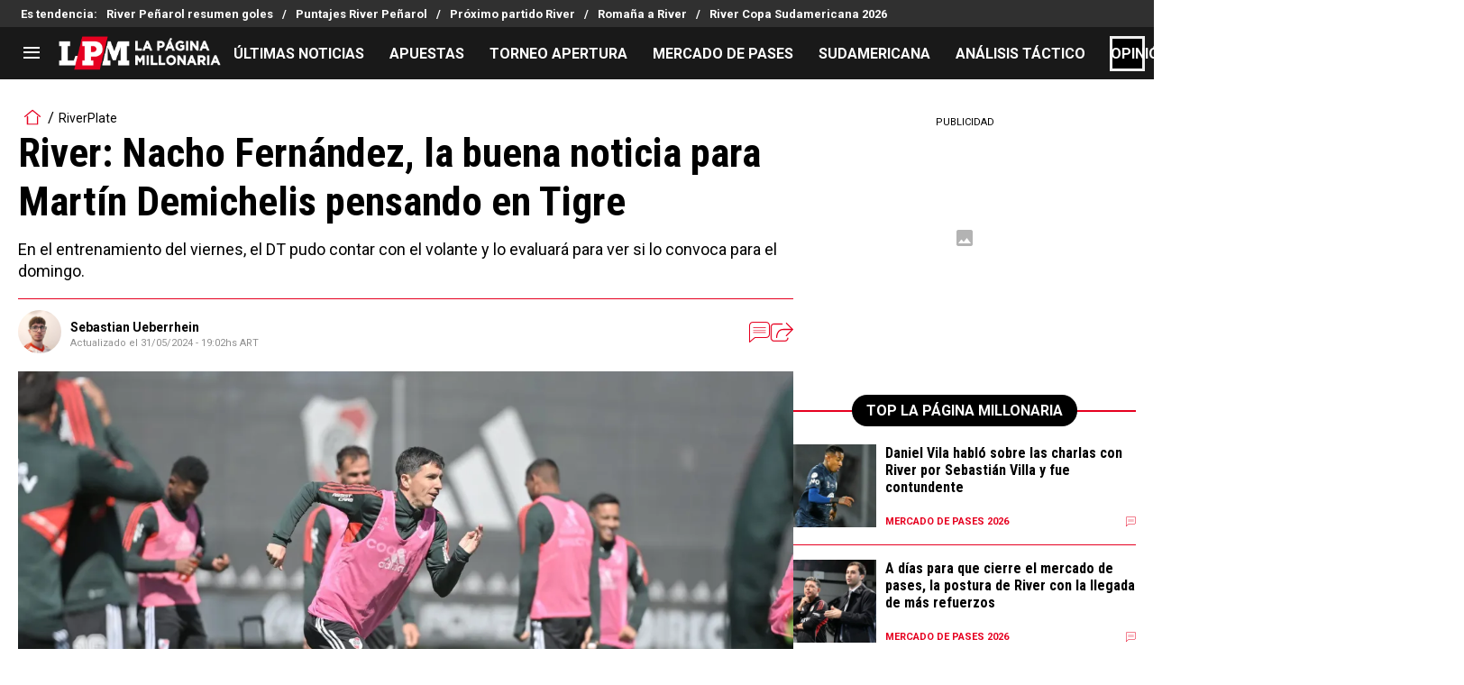

--- FILE ---
content_type: text/html; charset=utf-8
request_url: https://lapaginamillonaria.com/riverplate/river-nacho-fernandez-la-buena-noticia-para-martin-demichelis-pensando-en-tigre
body_size: 146491
content:
<!DOCTYPE html><html lang="es-AR" class="__variable_67d189"><head><meta charSet="utf-8"/><meta name="viewport" content="width=device-width, initial-scale=1"/><link rel="preload" as="image" href="https://images.futbolsites.net/wp-content/uploads/sites/15/2024/05/01234414/WhatsApp-Image-2024-05-24-at-12.57.03.jpeg"/><link rel="preload" as="image" imageSrcSet="https://ds-images.bolavip.com/news/image?src=https%3A%2F%2Fimages.lapaginamillonaria.com%2Fwebp%2Ffull%2FLPM_20240531_LPM_73153_nacho-fernandez-river-entrenamiento-scaled-e1698066248593.webp&amp;width=490&amp;height=275 490w, https://ds-images.bolavip.com/news/image?src=https%3A%2F%2Fimages.lapaginamillonaria.com%2Fwebp%2Ffull%2FLPM_20240531_LPM_73153_nacho-fernandez-river-entrenamiento-scaled-e1698066248593.webp&amp;width=1200&amp;height=740 865w" imageSizes="50vw" fetchPriority="high"/><link rel="preload" as="image" href="https://secure.omo.akamai.opta.net/image.php?secure=true&amp;h=secure.omo.akamai.opta.net&amp;sport=football&amp;entity=team&amp;description=badges&amp;dimensions=65&amp;id=39acfbxikh52o6y9opfb0q0nb"/><link rel="preload" as="image" href="https://secure.omo.akamai.opta.net/image.php?secure=true&amp;h=secure.omo.akamai.opta.net&amp;sport=football&amp;entity=team&amp;description=badges&amp;dimensions=65&amp;id=115foion8jwrvp2e7xif675kx"/><link rel="preload" as="image" href="https://secure.omo.akamai.opta.net/image.php?secure=true&amp;h=secure.omo.akamai.opta.net&amp;sport=football&amp;entity=team&amp;description=badges&amp;dimensions=65&amp;id=8bh6iyg42ta2y8mgkkgd2hy6o"/><link rel="preload" as="image" href="https://secure.omo.akamai.opta.net/image.php?secure=true&amp;h=secure.omo.akamai.opta.net&amp;sport=football&amp;entity=team&amp;description=badges&amp;dimensions=65&amp;id=1rio0xlpk4s2ttmchsqjs6eik"/><link rel="preload" as="image" href="https://secure.omo.akamai.opta.net/image.php?secure=true&amp;h=secure.omo.akamai.opta.net&amp;sport=football&amp;entity=team&amp;description=badges&amp;dimensions=65&amp;id=e8ma1lonj51sqmwy00mwnw1ke"/><link rel="preload" as="image" href="https://secure.omo.akamai.opta.net/image.php?secure=true&amp;h=secure.omo.akamai.opta.net&amp;sport=football&amp;entity=team&amp;description=badges&amp;dimensions=65&amp;id=cs3122cdx3g2nviltzfilmz5c"/><link rel="preload" as="image" href="https://secure.omo.akamai.opta.net/image.php?secure=true&amp;h=secure.omo.akamai.opta.net&amp;sport=football&amp;entity=team&amp;description=badges&amp;dimensions=65&amp;id=7tev5pifn8hdy4vlts0coha1b"/><link rel="preload" as="image" href="https://secure.omo.akamai.opta.net/image.php?secure=true&amp;h=secure.omo.akamai.opta.net&amp;sport=football&amp;entity=team&amp;description=badges&amp;dimensions=65&amp;id=a3kgi895b7b3ecfzmoyxbw2pl"/><link rel="stylesheet" href="https://statics.lapaginamillonaria.com/_next/static/css/b01eae74c427cf7a.css" data-precedence="next"/><link rel="stylesheet" href="https://statics.lapaginamillonaria.com/_next/static/css/f596b1f42d78e1f4.css" data-precedence="next"/><link rel="stylesheet" href="https://statics.lapaginamillonaria.com/_next/static/css/a06cbe61e862e8bf.css" data-precedence="next"/><link rel="preload" as="script" fetchPriority="low" href="https://statics.lapaginamillonaria.com/_next/static/chunks/webpack-c46a9b5947649913.js"/><script src="https://statics.lapaginamillonaria.com/_next/static/chunks/1dd3208c-6062fde3265c3120.js" async=""></script><script src="https://statics.lapaginamillonaria.com/_next/static/chunks/1528-7ff3e78d175a55c7.js" async=""></script><script src="https://statics.lapaginamillonaria.com/_next/static/chunks/main-app-70b357c87e55cc0e.js" async=""></script><script src="https://statics.lapaginamillonaria.com/_next/static/chunks/8053-cd8922318e67a938.js" async=""></script><script src="https://statics.lapaginamillonaria.com/_next/static/chunks/1390-d6d7379816f3c204.js" async=""></script><script src="https://statics.lapaginamillonaria.com/_next/static/chunks/1928-5366bf674ad00977.js" async=""></script><script src="https://statics.lapaginamillonaria.com/_next/static/chunks/239-a1d837c5757f4ce4.js" async=""></script><script src="https://statics.lapaginamillonaria.com/_next/static/chunks/app/article/%5B...segments%5D/page-8ff948961a6bde7a.js" async=""></script><script src="https://statics.lapaginamillonaria.com/_next/static/chunks/app/layout-6c416801423876d5.js" async=""></script><link rel="preload" href="https://www.googletagmanager.com/gtag/js" as="script"/><link rel="preload" href="https://securepubads.g.doubleclick.net/tag/js/gpt.js" as="script"/><link rel="preload" href="https://futbol-cdn.relevant-digital.com/static/tags/61771c30a3623c7798a38c5a.js" as="script"/><link rel="preload" href="https://cdn.viafoura.net/entry/index.js" as="script"/><link rel="preload" as="image" href="https://secure.omo.akamai.opta.net/image.php?secure=true&amp;h=secure.omo.akamai.opta.net&amp;sport=football&amp;entity=team&amp;description=badges&amp;dimensions=65&amp;id=3lbqswe4h5wyrayjt580zmujx"/><link rel="preload" as="image" href="https://secure.omo.akamai.opta.net/image.php?secure=true&amp;h=secure.omo.akamai.opta.net&amp;sport=football&amp;entity=team&amp;description=badges&amp;dimensions=65&amp;id=8inprqnxjps9ckiamn3cfoo8v"/><link rel="preload" as="image" href="https://secure.omo.akamai.opta.net/image.php?secure=true&amp;h=secure.omo.akamai.opta.net&amp;sport=football&amp;entity=team&amp;description=badges&amp;dimensions=65&amp;id=6u0o1i04y2mnw2avru97sn970"/><link rel="preload" as="image" href="https://secure.omo.akamai.opta.net/image.php?secure=true&amp;h=secure.omo.akamai.opta.net&amp;sport=football&amp;entity=team&amp;description=badges&amp;dimensions=65&amp;id=3rw8ouixzsh3x8dgy8ifev925"/><link rel="preload" as="image" href="https://secure.omo.akamai.opta.net/image.php?secure=true&amp;h=secure.omo.akamai.opta.net&amp;sport=football&amp;entity=team&amp;description=badges&amp;dimensions=65&amp;id=1tsjuhn8qeikaj837w2ybx77n"/><meta property="fb:app_id" content="157389297624545"/><meta property="fb:pages" content="68439456135"/><link rel="amphtml" href="https://lapaginamillonaria.com/amp/riverplate/river-nacho-fernandez-la-buena-noticia-para-martin-demichelis-pensando-en-tigre"/><meta property="push:title" content="Demichelis recibió una buena noticia pensando en Tigre"/><meta property="push:description" content="En el entrenamiento del viernes, el DT pudo contar con el volante y lo evaluará para ver si lo convoca para el domingo."/><meta property="mrf:tags" content="liga-profesional-de-futbol;martin-demichelis;nacho-fernandez"/><meta property="mrf:sections" content="La Página Millonaria;riverplate"/><meta property="og:updated_time" content="2024-05-31T19:02:46-03:00"/><title>River: Nacho Fernández, la buena noticia para Martín Demichelis pensando en Tigre - La Página Millonaria</title><meta name="description" content="En el entrenamiento del viernes, el DT pudo contar con el volante y lo evaluará para ver si lo convoca para el domingo."/><link rel="manifest" href="https://statics.lapaginamillonaria.com/manifest.json" crossorigin="use-credentials"/><meta name="keywords" content="Liga Profesional de Fútbol, Martín Demichelis, Nacho Fernández"/><meta name="robots" content="index, follow, max-image-preview:large"/><meta name="vf:container_id" content="LPM-73153"/><meta name="vf:lang" content="es"/><link rel="canonical" href="https://lapaginamillonaria.com/riverplate/river-nacho-fernandez-la-buena-noticia-para-martin-demichelis-pensando-en-tigre"/><link rel="alternate" type="application/rss+xml" title="Fuente RSS para La Página Millonaria" href="https://lapaginamillonaria.com/rss/feed"/><meta property="og:title" content="River: la buena noticia que recibió Demichelis de cara al duelo con Tigre"/><meta property="og:description" content="En el entrenamiento del viernes, el DT pudo contar con el volante y lo evaluará para ver si lo convoca para el domingo."/><meta property="og:url" content="https://lapaginamillonaria.com/riverplate/river-nacho-fernandez-la-buena-noticia-para-martin-demichelis-pensando-en-tigre"/><meta property="og:site_name" content="La Página Millonaria"/><meta property="og:locale" content="es_LA"/><meta property="og:image" content="https://ds-images.bolavip.com/news/image?src=https%3A%2F%2Fimages.lapaginamillonaria.com%2Fjpg%2Ffull%2FLPM_20240531_LPM_73153_nacho-fernandez-river-entrenamiento-scaled-e1698066248593.jpg&amp;width=1200&amp;height=740"/><meta property="og:image:alt" content="Nacho Fernández entrenó bien y podría jugar ante Tigre.
"/><meta property="og:image:width" content="1200"/><meta property="og:image:height" content="740"/><meta property="og:type" content="article"/><meta property="article:published_time" content="2024-05-31T14:27:08-03:00"/><meta property="article:modified_time" content="2024-05-31T19:02:46-03:00"/><meta name="twitter:card" content="summary_large_image"/><meta name="twitter:site" content="riverlpm"/><meta name="twitter:creator" content="sueberrhein"/><meta name="twitter:title" content="River: la buena noticia que recibió Demichelis de cara al duelo con Tigre"/><meta name="twitter:description" content="En el entrenamiento del viernes, el DT pudo contar con el volante y lo evaluará para ver si lo convoca para el domingo."/><meta name="twitter:image" content="https://ds-images.bolavip.com/news/image?src=https%3A%2F%2Fimages.lapaginamillonaria.com%2Fjpg%2Ffull%2FLPM_20240531_LPM_73153_nacho-fernandez-river-entrenamiento-scaled-e1698066248593.jpg&amp;width=1200&amp;height=740"/><link rel="shortcut icon" href="https://statics.lapaginamillonaria.com/favicon/favicon.ico"/><link rel="icon" href="https://statics.lapaginamillonaria.com/favicon/favicon-16x16.png" type="image/png" sizes="16x16"/><link rel="icon" href="https://statics.lapaginamillonaria.com/favicon/favicon-32x32.png" type="image/png" sizes="32x32"/><link rel="icon" href="https://statics.lapaginamillonaria.com/favicon/favicon-96x96.png" type="image/png" sizes="96x96"/><link rel="apple-touch-icon-precomposed" href="https://statics.lapaginamillonaria.com/favicon/apple-icon-57x57.png" sizes="57x57"/><link rel="apple-touch-icon-precomposed" href="https://statics.lapaginamillonaria.com/favicon/apple-icon-76x76.png" sizes="76x76"/><link rel="apple-touch-icon-precomposed" href="https://statics.lapaginamillonaria.com/favicon/apple-icon-120x120.png" sizes="120x120"/><link rel="apple-touch-icon-precomposed" href="https://statics.lapaginamillonaria.com/favicon/apple-icon-180x180.png" sizes="180x180"/><meta name="next-size-adjust"/><style>.fsn-icon{font-family:var(--font-fsn-icons);speak:never;font-style:normal;font-weight:400;font-variant:normal;text-transform:none;line-height:1}.fsn-icon-share:before{content:"\e91b"}.fsn-icon-android:before{content:"\e900"}.fsn-icon-apple:before{content:"\e901"}.fsn-icon-arrow-down:before{content:"\e902"}.fsn-icon-arrow-drop-down:before{content:"\e903"}.fsn-icon-arrow-right:before{content:"\e904"}.fsn-icon-chain:before{content:"\e905"}.fsn-icon-check:before{content:"\e906"}.fsn-icon-clock:before{content:"\e907"}.fsn-icon-comment:before{content:"\e908"}.fsn-icon-facebook:before{content:"\e909"}.fsn-icon-house:before{content:"\e90a"}.fsn-icon-image:before{content:"\e90b"}.fsn-icon-instagram:before{content:"\e90c"}.fsn-icon-linkedin:before{content:"\e90d"}.fsn-icon-mail:before{content:"\e90e"}.fsn-icon-menu:before{content:"\e90f"}.fsn-icon-most-read:before{content:"\e910"}.fsn-icon-pinterest-p:before{content:"\e911"}.fsn-icon-rss-feed:before{content:"\e912"}.fsn-icon-spotify:before{content:"\e913"}.fsn-icon-telegram:before{content:"\e914"}.fsn-icon-tiktok:before{content:"\e915"}.fsn-icon-twitch:before{content:"\e916"}.fsn-icon-twitter:before{content:"\e917"}.fsn-icon-whatsapp:before{content:"\e918"}.fsn-icon-x-twitter:before{content:"\e919"}.fsn-icon-youtube:before{content:"\e91a"}@media (min-width:1300px){.with-skin{.article-infinite-scroll-wrapper,.article-wrapper{background:#fff;padding:10px}.article-wrapper{z-index:2}.infinite-scroll-container{z-index:1}.article-wrapper,.infinite-scroll-container{max-width:1090px}}}@media (prefers-reduced-motion:no-preference){html{scroll-behavior:smooth}}.with-skin .container-home-shields{position:relative;z-index:1000}.break-word{word-break:break-word}.wp-block-image{margin-bottom:20px;max-width:100%;overflow:hidden;& figcaption{text-align:center;margin-top:20px;font-size:14px;line-height:20px;font-weight:400}}.wp_fsn_poll amp-script{opacity:1}@keyframes bounceCustom{0%,to{transform:translateY(0)}50%{transform:translateY(-10px)}}th.article-table-heading{font-weight:700}*,:after,:before{--tw-border-spacing-x:0;--tw-border-spacing-y:0;--tw-translate-x:0;--tw-translate-y:0;--tw-rotate:0;--tw-skew-x:0;--tw-skew-y:0;--tw-scale-x:1;--tw-scale-y:1;--tw-pan-x: ;--tw-pan-y: ;--tw-pinch-zoom: ;--tw-scroll-snap-strictness:proximity;--tw-gradient-from-position: ;--tw-gradient-via-position: ;--tw-gradient-to-position: ;--tw-ordinal: ;--tw-slashed-zero: ;--tw-numeric-figure: ;--tw-numeric-spacing: ;--tw-numeric-fraction: ;--tw-ring-inset: ;--tw-ring-offset-width:0px;--tw-ring-offset-color:#fff;--tw-ring-color:rgba(59,130,246,.5);--tw-ring-offset-shadow:0 0 #0000;--tw-ring-shadow:0 0 #0000;--tw-shadow:0 0 #0000;--tw-shadow-colored:0 0 #0000;--tw-blur: ;--tw-brightness: ;--tw-contrast: ;--tw-grayscale: ;--tw-hue-rotate: ;--tw-invert: ;--tw-saturate: ;--tw-sepia: ;--tw-drop-shadow: ;--tw-backdrop-blur: ;--tw-backdrop-brightness: ;--tw-backdrop-contrast: ;--tw-backdrop-grayscale: ;--tw-backdrop-hue-rotate: ;--tw-backdrop-invert: ;--tw-backdrop-opacity: ;--tw-backdrop-saturate: ;--tw-backdrop-sepia: ;--tw-contain-size: ;--tw-contain-layout: ;--tw-contain-paint: ;--tw-contain-style: }::backdrop{--tw-border-spacing-x:0;--tw-border-spacing-y:0;--tw-translate-x:0;--tw-translate-y:0;--tw-rotate:0;--tw-skew-x:0;--tw-skew-y:0;--tw-scale-x:1;--tw-scale-y:1;--tw-pan-x: ;--tw-pan-y: ;--tw-pinch-zoom: ;--tw-scroll-snap-strictness:proximity;--tw-gradient-from-position: ;--tw-gradient-via-position: ;--tw-gradient-to-position: ;--tw-ordinal: ;--tw-slashed-zero: ;--tw-numeric-figure: ;--tw-numeric-spacing: ;--tw-numeric-fraction: ;--tw-ring-inset: ;--tw-ring-offset-width:0px;--tw-ring-offset-color:#fff;--tw-ring-color:rgba(59,130,246,.5);--tw-ring-offset-shadow:0 0 #0000;--tw-ring-shadow:0 0 #0000;--tw-shadow:0 0 #0000;--tw-shadow-colored:0 0 #0000;--tw-blur: ;--tw-brightness: ;--tw-contrast: ;--tw-grayscale: ;--tw-hue-rotate: ;--tw-invert: ;--tw-saturate: ;--tw-sepia: ;--tw-drop-shadow: ;--tw-backdrop-blur: ;--tw-backdrop-brightness: ;--tw-backdrop-contrast: ;--tw-backdrop-grayscale: ;--tw-backdrop-hue-rotate: ;--tw-backdrop-invert: ;--tw-backdrop-opacity: ;--tw-backdrop-saturate: ;--tw-backdrop-sepia: ;--tw-contain-size: ;--tw-contain-layout: ;--tw-contain-paint: ;--tw-contain-style: }

/*! tailwindcss v3.4.14 | MIT License | https://tailwindcss.com*/*,:after,:before{box-sizing:border-box;border:0 solid #e5e7eb}:after,:before{--tw-content:""}:host,html{line-height:1.5;-webkit-text-size-adjust:100%;-moz-tab-size:4;-o-tab-size:4;tab-size:4;font-family:ui-sans-serif,system-ui,sans-serif,Apple Color Emoji,Segoe UI Emoji,Segoe UI Symbol,Noto Color Emoji;font-feature-settings:normal;font-variation-settings:normal;-webkit-tap-highlight-color:transparent}body{margin:0;line-height:inherit}hr{height:0;color:inherit;border-top-width:1px}abbr:where([title]){-webkit-text-decoration:underline dotted;text-decoration:underline dotted}h1,h2,h3,h4,h5,h6{font-size:inherit;font-weight:inherit}a{color:inherit;text-decoration:inherit}b,strong{font-weight:bolder}code,kbd,pre,samp{font-family:ui-monospace,SFMono-Regular,Menlo,Monaco,Consolas,Liberation Mono,Courier New,monospace;font-feature-settings:normal;font-variation-settings:normal;font-size:1em}small{font-size:80%}sub,sup{font-size:75%;line-height:0;position:relative;vertical-align:baseline}sub{bottom:-.25em}sup{top:-.5em}table{text-indent:0;border-color:inherit;border-collapse:collapse}button,input,optgroup,select,textarea{font-family:inherit;font-feature-settings:inherit;font-variation-settings:inherit;font-size:100%;font-weight:inherit;line-height:inherit;letter-spacing:inherit;color:inherit;margin:0;padding:0}button,select{text-transform:none}button,input:where([type=button]),input:where([type=reset]),input:where([type=submit]){-webkit-appearance:button;background-color:transparent;background-image:none}:-moz-focusring{outline:auto}:-moz-ui-invalid{box-shadow:none}progress{vertical-align:baseline}::-webkit-inner-spin-button,::-webkit-outer-spin-button{height:auto}[type=search]{-webkit-appearance:textfield;outline-offset:-2px}::-webkit-search-decoration{-webkit-appearance:none}::-webkit-file-upload-button{-webkit-appearance:button;font:inherit}summary{display:list-item}blockquote,dd,dl,figure,h1,h2,h3,h4,h5,h6,hr,p,pre{margin:0}fieldset{margin:0}fieldset,legend{padding:0}menu,ol,ul{list-style:none;margin:0;padding:0}dialog{padding:0}textarea{resize:vertical}input::-moz-placeholder,textarea::-moz-placeholder{opacity:1;color:#9ca3af}input::placeholder,textarea::placeholder{opacity:1;color:#9ca3af}[role=button],button{cursor:pointer}:disabled{cursor:default}audio,canvas,embed,iframe,img,object,svg,video{display:block;vertical-align:middle}img,video{max-width:100%;height:auto}[hidden]:where(:not([hidden=until-found])){display:none}.sr-only{position:absolute;width:1px;height:1px;padding:0;margin:-1px;overflow:hidden;clip:rect(0,0,0,0);white-space:nowrap;border-width:0}.pointer-events-none{pointer-events:none}.\!visible{visibility:visible!important}.visible{visibility:visible}.invisible{visibility:hidden}.collapse{visibility:collapse}.static{position:static}.fixed{position:fixed}.absolute{position:absolute}.relative{position:relative}.sticky{position:sticky}.inset-x-0{left:0;right:0}.-bottom-\[2px\]{bottom:-2px}.-bottom-\[46px\]{bottom:-46px}.-top-3{top:-.75rem}.-top-\[1000px\]{top:-1000px}.bottom-0{bottom:0}.bottom-0\.5{bottom:.125rem}.bottom-6{bottom:1.5rem}.bottom-\[26px\]{bottom:26px}.bottom-\[60px\]{bottom:60px}.left-0{left:0}.left-1\/2{left:50%}.left-2{left:.5rem}.left-\[15px\]{left:15px}.left-\[3px\]{left:3px}.left-\[40px\]{left:40px}.left-\[50px\]{left:50px}.left-\[8px\]{left:8px}.left-\[calc\(50\%-\(348px\/2\)\)\]{left:calc(50% - 174px)}.left-auto{left:auto}.right-0{right:0}.right-6{right:1.5rem}.right-\[-6\%\]{right:-6%}.right-\[10px\]{right:10px}.right-\[1px\]{right:1px}.right-\[220px\]{right:220px}.right-\[40px\]{right:40px}.right-\[5px\]{right:5px}.top-0{top:0}.top-1\/2{top:50%}.top-\[-17px\]{top:-17px}.top-\[-25px\]{top:-25px}.top-\[-30px\]{top:-30px}.top-\[10px\]{top:10px}.top-\[110px\]{top:110px}.top-\[118px\]{top:118px}.top-\[135px\]{top:135px}.top-\[160px\]{top:160px}.top-\[30px\]{top:30px}.top-\[50px\]{top:50px}.top-\[58px\]{top:58px}.top-\[60px\]{top:60px}.top-\[61px\]{top:61px}.top-\[80px\]{top:80px}.top-\[88px\]{top:88px}.top-\[8px\]{top:8px}.top-auto{top:auto}.top-full{top:100%}.isolate{isolation:isolate}.-z-\[1\]{z-index:-1}.z-10{z-index:10}.z-50{z-index:50}.z-\[10000000\]{z-index:10000000}.z-\[100000\]{z-index:100000}.z-\[1001\]{z-index:1001}.z-\[10\]{z-index:10}.z-\[1\]{z-index:1}.z-\[2\]{z-index:2}.z-\[50\]{z-index:50}.z-\[5\]{z-index:5}.z-\[900\]{z-index:900}.z-\[99998\]{z-index:99998}.z-\[999999\]{z-index:999999}.z-\[9999\]{z-index:9999}.z-\[999\]{z-index:999}.order-4{order:4}.float-right{float:right}.m-0{margin:0}.m-1{margin:.25rem}.m-\[-42px_10px_30px\]{margin:-42px 10px 30px}.m-\[0_-10px_20px\]{margin:0 -10px 20px}.m-\[0_0_14px\]{margin:0 0 14px}.m-\[0_0_36px\]{margin:0 0 36px}.m-\[0_12px_0_17px\]{margin:0 12px 0 17px}.m-\[0_1px\]{margin:0 1px}.m-\[0_4px_0_5px\]{margin:0 4px 0 5px}.m-\[0_7px\]{margin:0 7px}.m-\[0_8px\]{margin:0 8px}.m-\[10px\]{margin:10px}.m-\[10px_0\]{margin:10px 0}.m-\[10px_0_20px\]{margin:10px 0 20px}.m-\[10px_10px_0\]{margin:10px 10px 0}.m-\[10px_15px_10px_10px\]{margin:10px 15px 10px 10px}.m-\[13px_0px_7px\]{margin:13px 0 7px}.m-\[1px\]{margin:1px}.m-\[1px_-10px_15px\]{margin:1px -10px 15px}.m-\[30px_0_20px\]{margin:30px 0 20px}.m-\[54px_0_24px\]{margin:54px 0 24px}.\!my-\[24px\]{margin-top:24px!important;margin-bottom:24px!important}.\!my-\[25px\]{margin-top:25px!important;margin-bottom:25px!important}.-mx-\[10px\]{margin-left:-10px;margin-right:-10px}.mx-4{margin-left:1rem;margin-right:1rem}.mx-\[10px\]{margin-left:10px;margin-right:10px}.mx-\[15px\]{margin-left:15px;margin-right:15px}.mx-\[1px\]{margin-left:1px;margin-right:1px}.mx-\[20px\]{margin-left:20px;margin-right:20px}.mx-\[32px\]{margin-left:32px;margin-right:32px}.mx-\[40px\]{margin-left:40px;margin-right:40px}.mx-\[4px\]{margin-left:4px;margin-right:4px}.mx-\[7px\]{margin-left:7px;margin-right:7px}.mx-auto{margin-left:auto;margin-right:auto}.my-10{margin-top:2.5rem;margin-bottom:2.5rem}.my-2\.5{margin-top:.625rem;margin-bottom:.625rem}.my-5{margin-top:1.25rem;margin-bottom:1.25rem}.my-8{margin-top:2rem;margin-bottom:2rem}.my-\[10px\]{margin-top:10px;margin-bottom:10px}.my-\[13px\]{margin-top:13px;margin-bottom:13px}.my-\[14px\]{margin-top:14px;margin-bottom:14px}.my-\[20px\]{margin-top:20px;margin-bottom:20px}.my-\[26px\]{margin-top:26px;margin-bottom:26px}.my-\[30px\]{margin-top:30px;margin-bottom:30px}.\!mb-\[0px\]{margin-bottom:0!important}.-mb-\[1px\]{margin-bottom:-1px}.-mb-\[2px\]{margin-bottom:-2px}.-mt-\[40px\]{margin-top:-40px}.-mt-\[6px\]{margin-top:-6px}.mb-0{margin-bottom:0}.mb-2{margin-bottom:.5rem}.mb-2\.5{margin-bottom:.625rem}.mb-3{margin-bottom:.75rem}.mb-4{margin-bottom:1rem}.mb-5{margin-bottom:1.25rem}.mb-6{margin-bottom:1.5rem}.mb-8{margin-bottom:2rem}.mb-\[-0\.5rem\]{margin-bottom:-.5rem}.mb-\[0\]{margin-bottom:0}.mb-\[10px\]{margin-bottom:10px}.mb-\[11px\]{margin-bottom:11px}.mb-\[12px\]{margin-bottom:12px}.mb-\[14px\]{margin-bottom:14px}.mb-\[15px\]{margin-bottom:15px}.mb-\[17px\]{margin-bottom:17px}.mb-\[18px\]{margin-bottom:18px}.mb-\[20px\]{margin-bottom:20px}.mb-\[24px\]{margin-bottom:24px}.mb-\[25px\]{margin-bottom:25px}.mb-\[2px\]{margin-bottom:2px}.mb-\[30px\]{margin-bottom:30px}.mb-\[35px\]{margin-bottom:35px}.mb-\[3px\]{margin-bottom:3px}.mb-\[40px\]{margin-bottom:40px}.mb-\[4px\]{margin-bottom:4px}.mb-\[53px\]{margin-bottom:53px}.mb-\[5px\]{margin-bottom:5px}.mb-\[6px\]{margin-bottom:6px}.mb-\[8px\]{margin-bottom:8px}.mb-\[9px\]{margin-bottom:9px}.mb-auto{margin-bottom:auto}.ml-1{margin-left:.25rem}.ml-1\.5{margin-left:.375rem}.ml-2\.5{margin-left:.625rem}.ml-3{margin-left:.75rem}.ml-\[10px\]{margin-left:10px}.ml-\[20px\]{margin-left:20px}.ml-\[24px\]{margin-left:24px}.ml-\[2px\]{margin-left:2px}.ml-\[5px\]{margin-left:5px}.ml-auto{margin-left:auto}.mr-2{margin-right:.5rem}.mr-2\.5{margin-right:.625rem}.mr-\[10px\]{margin-right:10px}.mr-\[14px\]{margin-right:14px}.mr-\[15px\]{margin-right:15px}.mr-\[17px\]{margin-right:17px}.mr-\[20px\]{margin-right:20px}.mr-\[25px\]{margin-right:25px}.mr-\[2px\]{margin-right:2px}.mr-\[30px\]{margin-right:30px}.mr-\[35px\]{margin-right:35px}.mr-\[3px\]{margin-right:3px}.mr-\[4px\]{margin-right:4px}.mr-\[5px\]{margin-right:5px}.mr-\[6px\]{margin-right:6px}.mr-\[8px\]{margin-right:8px}.mr-auto{margin-right:auto}.mt-0{margin-top:0}.mt-2{margin-top:.5rem}.mt-2\.5{margin-top:.625rem}.mt-4{margin-top:1rem}.mt-5{margin-top:1.25rem}.mt-8{margin-top:2rem}.mt-\[1\.5px\]{margin-top:1.5px}.mt-\[10px\]{margin-top:10px}.mt-\[12px\]{margin-top:12px}.mt-\[16px\]{margin-top:16px}.mt-\[17px\]{margin-top:17px}.mt-\[1px\]{margin-top:1px}.mt-\[20px\]{margin-top:20px}.mt-\[21px\]{margin-top:21px}.mt-\[24px\]{margin-top:24px}.mt-\[25px\]{margin-top:25px}.mt-\[30px\]{margin-top:30px}.mt-\[3px\]{margin-top:3px}.mt-\[44px\]{margin-top:44px}.mt-\[5px\]{margin-top:5px}.mt-\[60px\]{margin-top:60px}.mt-\[6px\]{margin-top:6px}.mt-\[7px\]{margin-top:7px}.mt-auto{margin-top:auto}.box-border{box-sizing:border-box}.box-content{box-sizing:content-box}.line-clamp-1{-webkit-line-clamp:1}.line-clamp-1,.line-clamp-2{overflow:hidden;display:-webkit-box;-webkit-box-orient:vertical}.line-clamp-2{-webkit-line-clamp:2}.line-clamp-3{overflow:hidden;display:-webkit-box;-webkit-box-orient:vertical;-webkit-line-clamp:3}.block{display:block}.inline-block{display:inline-block}.inline{display:inline}.flex{display:flex}.inline-flex{display:inline-flex}.table{display:table}.grid{display:grid}.contents{display:contents}.hidden{display:none}.aspect-\[1\/1\]{aspect-ratio:1/1}.aspect-\[1\/2\]{aspect-ratio:1/2}.aspect-\[1\/3\]{aspect-ratio:1/3}.aspect-\[1\/4\]{aspect-ratio:1/4}.aspect-\[16\/9\]{aspect-ratio:16/9}.aspect-\[261\/195\]{aspect-ratio:261/195}.aspect-\[293\/670\]{aspect-ratio:293/670}.aspect-\[355\/287\]{aspect-ratio:355/287}.aspect-\[4\/3\]{aspect-ratio:4/3}.aspect-\[540\/708\]{aspect-ratio:540/708}.aspect-\[80\/80\]{aspect-ratio:80/80}.aspect-square{aspect-ratio:1/1}.aspect-video{aspect-ratio:16/9}.\!h-\[57px\]{height:57px!important}.h-0{height:0}.h-11{height:2.75rem}.h-2{height:.5rem}.h-6{height:1.5rem}.h-8{height:2rem}.h-\[1\.5em\]{height:1.5em}.h-\[101px\]{height:101px}.h-\[11ppx\]{height:11ppx}.h-\[128px\]{height:128px}.h-\[13px\]{height:13px}.h-\[160px\]{height:160px}.h-\[16px\]{height:16px}.h-\[18px\]{height:18px}.h-\[192px\]{height:192px}.h-\[1px\]{height:1px}.h-\[20px\]{height:20px}.h-\[22\.5px\]{height:22.5px}.h-\[23px\]{height:23px}.h-\[24px\]{height:24px}.h-\[25px\]{height:25px}.h-\[26px\]{height:26px}.h-\[29px\]{height:29px}.h-\[2px\]{height:2px}.h-\[30px\]{height:30px}.h-\[35px\]{height:35px}.h-\[37px\]{height:37px}.h-\[38px\]{height:38px}.h-\[3px\]{height:3px}.h-\[40px\]{height:40px}.h-\[41px\]{height:41px}.h-\[441px\]{height:441px}.h-\[44px\]{height:44px}.h-\[45px\]{height:45px}.h-\[46px\]{height:46px}.h-\[47px\]{height:47px}.h-\[48px\]{height:48px}.h-\[50px\]{height:50px}.h-\[56px\]{height:56px}.h-\[57px\]{height:57px}.h-\[58px\]{height:58px}.h-\[60px\]{height:60px}.h-\[63px\]{height:63px}.h-\[647px\]{height:647px}.h-\[69px\]{height:69px}.h-\[70px\]{height:70px}.h-\[75px\]{height:75px}.h-\[8px\]{height:8px}.h-\[90px\]{height:90px}.h-\[91px\]{height:91px}.h-\[92px\]{height:92px}.h-\[95px\]{height:95px}.h-\[9px\]{height:9px}.h-\[calc\(100\%-110px\)\]{height:calc(100% - 110px)}.h-\[calc\(100\%-130px\)\]{height:calc(100% - 130px)}.h-\[calc\(100\%-50px\)\]{height:calc(100% - 50px)}.h-\[calc\(100\%-60px\)\]{height:calc(100% - 60px)}.h-auto{height:auto}.h-full{height:100%}.max-h-0{max-height:0}.max-h-\[16px\]{max-height:16px}.max-h-\[20px\]{max-height:20px}.max-h-\[300px\]{max-height:300px}.max-h-\[32px\]{max-height:32px}.max-h-\[34px\]{max-height:34px}.max-h-\[38px\]{max-height:38px}.max-h-\[63px\]{max-height:63px}.max-h-\[65px\]{max-height:65px}.max-h-\[76px\]{max-height:76px}.max-h-screen{max-height:100vh}.min-h-0{min-height:0}.min-h-\[100px\]{min-height:100px}.min-h-\[150px\]{min-height:150px}.min-h-\[160px\]{min-height:160px}.min-h-\[18px\]{min-height:18px}.min-h-\[230px\]{min-height:230px}.min-h-\[250px\]{min-height:250px}.min-h-\[38px\]{min-height:38px}.min-h-\[40px\]{min-height:40px}.min-h-\[425px\]{min-height:425px}.min-h-\[428px\]{min-height:428px}.min-h-\[600px\]{min-height:600px}.min-h-\[63px\]{min-height:63px}.min-h-\[72px\]{min-height:72px}.min-h-\[75px\]{min-height:75px}.min-h-\[91px\]{min-height:91px}.min-h-\[95px\]{min-height:95px}.w-0{width:0}.w-1\/2{width:50%}.w-11{width:2.75rem}.w-2{width:.5rem}.w-6{width:1.5rem}.w-8{width:2rem}.w-\[1\.5em\]{width:1.5em}.w-\[100px\]{width:100px}.w-\[10px\]{width:10px}.w-\[124px\]{width:124px}.w-\[12px\]{width:12px}.w-\[139px\]{width:139px}.w-\[160px\]{width:160px}.w-\[168px\]{width:168px}.w-\[175px\]{width:175px}.w-\[182px\]{width:182px}.w-\[18px\]{width:18px}.w-\[1px\]{width:1px}.w-\[200px\]{width:200px}.w-\[24px\]{width:24px}.w-\[256px\]{width:256px}.w-\[25px\]{width:25px}.w-\[27px\]{width:27px}.w-\[280px\]{width:280px}.w-\[30\%\]{width:30%}.w-\[300px\]{width:300px}.w-\[30px\]{width:30px}.w-\[320px\]{width:320px}.w-\[35px\]{width:35px}.w-\[37px\]{width:37px}.w-\[38px\]{width:38px}.w-\[40px\]{width:40px}.w-\[45\%\]{width:45%}.w-\[45px\]{width:45px}.w-\[47px\]{width:47px}.w-\[48px\]{width:48px}.w-\[50px\]{width:50px}.w-\[56px\]{width:56px}.w-\[60px\]{width:60px}.w-\[63px\]{width:63px}.w-\[83px\]{width:83px}.w-\[84px\]{width:84px}.w-\[8px\]{width:8px}.w-\[90px\]{width:90px}.w-\[95\%\]{width:95%}.w-\[95px\]{width:95px}.w-\[9px\]{width:9px}.w-\[calc\(100\%-20px\)\]{width:calc(100% - 20px)}.w-auto{width:auto}.w-fit{width:-moz-fit-content;width:fit-content}.w-full{width:100%}.w-max{width:-moz-max-content;width:max-content}.min-w-6{min-width:1.5rem}.min-w-\[100\%\]{min-width:100%}.min-w-\[100px\]{min-width:100px}.min-w-\[104px\]{min-width:104px}.min-w-\[112px\]{min-width:112px}.min-w-\[130px\]{min-width:130px}.min-w-\[134px\]{min-width:134px}.min-w-\[168px\]{min-width:168px}.min-w-\[18px\]{min-width:18px}.min-w-\[200px\]{min-width:200px}.min-w-\[233px\]{min-width:233px}.min-w-\[250px\]{min-width:250px}.min-w-\[30px\]{min-width:30px}.min-w-\[35px\]{min-width:35px}.min-w-\[36px\]{min-width:36px}.min-w-\[45px\]{min-width:45px}.min-w-\[75px\]{min-width:75px}.min-w-\[83px\]{min-width:83px}.min-w-\[84px\]{min-width:84px}.min-w-\[90px\]{min-width:90px}.min-w-\[92px\]{min-width:92px}.min-w-fit{min-width:-moz-fit-content;min-width:fit-content}.max-w-\[100\%\]{max-width:100%}.max-w-\[100px\]{max-width:100px}.max-w-\[100vw\]{max-width:100vw}.max-w-\[1017px\]{max-width:1017px}.max-w-\[1070px\]{max-width:1070px}.max-w-\[109px\]{max-width:109px}.max-w-\[110px\]{max-width:110px}.max-w-\[1200px\]{max-width:1200px}.max-w-\[122px\]{max-width:122px}.max-w-\[1240px\]{max-width:1240px}.max-w-\[1280px\]{max-width:1280px}.max-w-\[145px\]{max-width:145px}.max-w-\[160px\]{max-width:160px}.max-w-\[16px\]{max-width:16px}.max-w-\[192px\]{max-width:192px}.max-w-\[195px\]{max-width:195px}.max-w-\[200px\]{max-width:200px}.max-w-\[238px\]{max-width:238px}.max-w-\[250px\]{max-width:250px}.max-w-\[255px\]{max-width:255px}.max-w-\[26px\]{max-width:26px}.max-w-\[275px\]{max-width:275px}.max-w-\[293px\]{max-width:293px}.max-w-\[30px\]{max-width:30px}.max-w-\[320px\]{max-width:320px}.max-w-\[32px\]{max-width:32px}.max-w-\[330px\]{max-width:330px}.max-w-\[348px\]{max-width:348px}.max-w-\[360px\]{max-width:360px}.max-w-\[375px\]{max-width:375px}.max-w-\[380px\]{max-width:380px}.max-w-\[400px\]{max-width:400px}.max-w-\[500px\]{max-width:500px}.max-w-\[52px\]{max-width:52px}.max-w-\[550px\]{max-width:550px}.max-w-\[655px\]{max-width:655px}.max-w-\[688px\]{max-width:688px}.max-w-\[70px\]{max-width:70px}.max-w-\[90\%\]{max-width:90%}.max-w-\[92px\]{max-width:92px}.max-w-\[calc\(100\%-153px\)\]{max-width:calc(100% - 153px)}.max-w-\[calc\(100\%-40px\)\]{max-width:calc(100% - 40px)}.max-w-\[calc\(100vw-20px\)\]{max-width:calc(100vw - 20px)}.max-w-\[calc\(50\%-49px\)\]{max-width:calc(50% - 49px)}.max-w-full{max-width:100%}.max-w-lg{max-width:32rem}.flex-1{flex:1 1 0%}.flex-\[0_0_260px\]{flex:0 0 260px}.flex-\[0_0_auto\]{flex:0 0 auto}.flex-\[0_0_calc\(100\%-135px\)\]{flex:0 0 calc(100% - 135px)}.flex-\[1_1_0\]{flex:1 1 0}.flex-\[1_1_50\%\]{flex:1 1 50%}.flex-shrink-0{flex-shrink:0}.flex-grow,.flex-grow-\[1\],.grow{flex-grow:1}.basis-0{flex-basis:0px}.basis-\[160px\]{flex-basis:160px}.basis-\[20\%\]{flex-basis:20%}.basis-\[25\%\]{flex-basis:25%}.basis-\[40px\]{flex-basis:40px}.basis-\[50px\]{flex-basis:50px}.basis-\[54px\]{flex-basis:54px}.basis-\[76px\]{flex-basis:76px}.basis-\[95px\]{flex-basis:95px}.table-auto{table-layout:auto}.-translate-x-1\/2{--tw-translate-x:-50%}.-translate-x-1\/2,.-translate-y-1\/2{transform:translate(var(--tw-translate-x),var(--tw-translate-y)) rotate(var(--tw-rotate)) skewX(var(--tw-skew-x)) skewY(var(--tw-skew-y)) scaleX(var(--tw-scale-x)) scaleY(var(--tw-scale-y))}.-translate-y-1\/2{--tw-translate-y:-50%}.-rotate-45{--tw-rotate:-45deg}.-rotate-45,.rotate-180{transform:translate(var(--tw-translate-x),var(--tw-translate-y)) rotate(var(--tw-rotate)) skewX(var(--tw-skew-x)) skewY(var(--tw-skew-y)) scaleX(var(--tw-scale-x)) scaleY(var(--tw-scale-y))}.rotate-180{--tw-rotate:180deg}.rotate-45{--tw-rotate:45deg}.rotate-45,.rotate-90{transform:translate(var(--tw-translate-x),var(--tw-translate-y)) rotate(var(--tw-rotate)) skewX(var(--tw-skew-x)) skewY(var(--tw-skew-y)) scaleX(var(--tw-scale-x)) scaleY(var(--tw-scale-y))}.rotate-90{--tw-rotate:90deg}.transform{transform:translate(var(--tw-translate-x),var(--tw-translate-y)) rotate(var(--tw-rotate)) skewX(var(--tw-skew-x)) skewY(var(--tw-skew-y)) scaleX(var(--tw-scale-x)) scaleY(var(--tw-scale-y))}.animate-\[bounceCustom_3s_infinite_ease-in-out\]{animation:bounceCustom 3s ease-in-out infinite}.cursor-default{cursor:default}.cursor-not-allowed{cursor:not-allowed}.cursor-pointer{cursor:pointer}.select-none{-webkit-user-select:none;-moz-user-select:none;user-select:none}.resize{resize:both}.snap-x{scroll-snap-type:x var(--tw-scroll-snap-strictness)}.scroll-mt-\[110px\]{scroll-margin-top:110px}.list-decimal{list-style-type:decimal}.list-disc{list-style-type:disc}.list-none{list-style-type:none}.grid-cols-3{grid-template-columns:repeat(3,minmax(0,1fr))}.flex-row{flex-direction:row}.flex-row-reverse{flex-direction:row-reverse}.flex-col{flex-direction:column}.flex-wrap{flex-wrap:wrap}.flex-nowrap{flex-wrap:nowrap}.place-content-center{place-content:center}.items-start{align-items:flex-start}.items-end{align-items:flex-end}.items-center{align-items:center}.justify-start{justify-content:flex-start}.justify-end{justify-content:flex-end}.justify-center{justify-content:center}.justify-between{justify-content:space-between}.justify-around{justify-content:space-around}.justify-evenly{justify-content:space-evenly}.gap-1{gap:.25rem}.gap-10{gap:2.5rem}.gap-2{gap:.5rem}.gap-2\.5{gap:.625rem}.gap-3{gap:.75rem}.gap-4{gap:1rem}.gap-5{gap:1.25rem}.gap-9{gap:2.25rem}.gap-\[10px\]{gap:10px}.gap-\[12px\]{gap:12px}.gap-\[15px\]{gap:15px}.gap-\[17px_14px\]{gap:17px 14px}.gap-\[1px\]{gap:1px}.gap-\[20px\]{gap:20px}.gap-\[20px_50px\]{gap:20px 50px}.gap-\[24px\]{gap:24px}.gap-\[25px\]{gap:25px}.gap-\[30px\]{gap:30px}.gap-\[3px_5px\]{gap:3px 5px}.gap-\[40px\]{gap:40px}.gap-\[5px\]{gap:5px}.gap-\[5px_15px\]{gap:5px 15px}.gap-\[6px\]{gap:6px}.gap-\[7px\]{gap:7px}.gap-\[8px\]{gap:8px}.space-x-0>:not([hidden])~:not([hidden]){--tw-space-x-reverse:0;margin-right:calc(0px*var(--tw-space-x-reverse));margin-left:calc(0px*(1 - var(--tw-space-x-reverse)))}.space-x-4>:not([hidden])~:not([hidden]){--tw-space-x-reverse:0;margin-right:calc(1rem*var(--tw-space-x-reverse));margin-left:calc(1rem*(1 - var(--tw-space-x-reverse)))}.space-y-1>:not([hidden])~:not([hidden]){--tw-space-y-reverse:0;margin-top:calc(.25rem*(1 - var(--tw-space-y-reverse)));margin-bottom:calc(.25rem*var(--tw-space-y-reverse))}.space-y-2>:not([hidden])~:not([hidden]){--tw-space-y-reverse:0;margin-top:calc(.5rem*(1 - var(--tw-space-y-reverse)));margin-bottom:calc(.5rem*var(--tw-space-y-reverse))}.space-y-\[25px\]>:not([hidden])~:not([hidden]){--tw-space-y-reverse:0;margin-top:calc(25px*(1 - var(--tw-space-y-reverse)));margin-bottom:calc(25px*var(--tw-space-y-reverse))}.self-start{align-self:flex-start}.self-end{align-self:flex-end}.overflow-auto{overflow:auto}.overflow-hidden{overflow:hidden}.overflow-x-auto{overflow-x:auto}.overflow-y-auto{overflow-y:auto}.overflow-y-hidden{overflow-y:hidden}.overflow-x-clip{overflow-x:clip}.overflow-y-visible{overflow-y:visible}.overflow-x-scroll{overflow-x:scroll}.overflow-y-scroll{overflow-y:scroll}.truncate{overflow:hidden;text-overflow:ellipsis}.truncate,.whitespace-nowrap{white-space:nowrap}.break-words{overflow-wrap:break-word}.rounded{border-radius:.25rem}.rounded-\[10px\]{border-radius:10px}.rounded-\[24px\]{border-radius:24px}.rounded-\[25px\]{border-radius:25px}.rounded-\[2px\]{border-radius:2px}.rounded-\[5px\]{border-radius:5px}.rounded-\[8px\]{border-radius:8px}.rounded-\[9999999px\]{border-radius:9999999px}.rounded-\[9px\]{border-radius:9px}.rounded-full{border-radius:9999px}.rounded-md{border-radius:.375rem}.rounded-l-\[5px\]{border-top-left-radius:5px;border-bottom-left-radius:5px}.rounded-r-\[5px\]{border-top-right-radius:5px;border-bottom-right-radius:5px}.rounded-bl-\[20px\]{border-bottom-left-radius:20px}.rounded-br-\[20px\]{border-bottom-right-radius:20px}.rounded-tl-\[20px\]{border-top-left-radius:20px}.rounded-tl-\[5px\]{border-top-left-radius:5px}.rounded-tr-\[20px\]{border-top-right-radius:20px}.border-\[1px\]{border-width:1px}.border-\[2px\]{border-width:2px}.border-\[3px\]{border-width:3px}.border-\[5px\]{border-width:5px}.border-articleHeadSectionBorderWidth{border-width:0}.border-articleTableData,.border-complianceFooterDivider,.border-complianceFooterDividerFanSite{border-width:1px}.border-b-2{border-bottom-width:2px}.border-b-\[1px\]{border-bottom-width:1px}.border-b-\[2px\]{border-bottom-width:2px}.border-b-\[60px\]{border-bottom-width:60px}.border-b-articleLinkTextHover{border-bottom-width:4px}.border-l-\[15px\]{border-left-width:15px}.border-l-\[1px\]{border-left-width:1px}.border-r-2{border-right-width:2px}.border-r-\[1px\]{border-right-width:1px}.border-r-\[60px\]{border-right-width:60px}.border-t-2{border-top-width:2px}.border-t-\[1px\]{border-top-width:1px}.border-t-\[2px\]{border-top-width:2px}.border-t-partOfBCFooterBorder,.border-t-partOfBCFooterBorderFanSite{border-top-width:1px}.border-solid{border-style:solid}.border-dashed{border-style:dashed}.border-none{border-style:none}.border-\[\#4C4C4C\]{--tw-border-opacity:1;border-color:rgb(76 76 76/var(--tw-border-opacity))}.border-\[\#888\]{--tw-border-opacity:1;border-color:rgb(136 136 136/var(--tw-border-opacity))}.border-\[\#E60020\]{--tw-border-opacity:1;border-color:rgb(230 0 32/var(--tw-border-opacity))}.border-\[\#FFC400\]{--tw-border-opacity:1;border-color:rgb(255 196 0/var(--tw-border-opacity))}.border-\[\#bbb\]{--tw-border-opacity:1;border-color:rgb(187 187 187/var(--tw-border-opacity))}.border-\[\#ccc\]{--tw-border-opacity:1;border-color:rgb(204 204 204/var(--tw-border-opacity))}.border-\[\#d9d9d9\]\/20{border-color:hsla(0,0%,85%,.2)}.border-\[\#ddd\]{--tw-border-opacity:1;border-color:rgb(221 221 221/var(--tw-border-opacity))}.border-\[\#efefef33\]{border-color:#efefef33}.border-\[rgba\(0\2c 0\2c 0\2c 0\.65\)\]{border-color:rgba(0,0,0,.65)}.border-articleComments,.border-articleSeeAlso{--tw-border-opacity:1;border-color:rgb(215 33 51/var(--tw-border-opacity))}.border-black{--tw-border-opacity:1;border-color:rgb(0 0 0/var(--tw-border-opacity))}.border-classificationWidgetBorderFanSite{--tw-border-opacity:1;border-color:rgb(230 0 32/var(--tw-border-opacity))}.border-complianceFooterBorder{--tw-border-opacity:1;border-color:rgb(215 33 51/var(--tw-border-opacity))}.border-complianceFooterBorderFanSite{border-color:#ffffff4d}.border-complianceFooterDivider{border-color:hsla(0,0%,100%,.3)}.border-complianceFooterDividerFanSite{border-color:#ffffff4d}.border-complianceHeaderBorder,.border-complianceHeaderBorderFanSite{--tw-border-opacity:1;border-color:rgb(215 33 51/var(--tw-border-opacity))}.border-footerBottomBorderFanSite{border-color:#ffffff4d}.border-gray-200{--tw-border-opacity:1;border-color:rgb(229 231 235/var(--tw-border-opacity))}.border-gray-300{--tw-border-opacity:1;border-color:rgb(209 213 219/var(--tw-border-opacity))}.border-header{--tw-border-opacity:1;border-color:rgb(20 20 20/var(--tw-border-opacity))}.border-headerFanSite{--tw-border-opacity:1;border-color:rgb(25 25 25/var(--tw-border-opacity))}.border-lightGray{--tw-border-opacity:1;border-color:rgb(239 239 239/var(--tw-border-opacity))}.border-liveMatchTextFanSite{--tw-border-opacity:1;border-color:rgb(255 255 255/var(--tw-border-opacity))}.border-mediumCardBorderFanSite{--tw-border-opacity:1;border-color:rgb(230 0 32/var(--tw-border-opacity))}.border-orange-600{--tw-border-opacity:1;border-color:rgb(234 88 12/var(--tw-border-opacity))}.border-primary{--tw-border-opacity:1;border-color:rgb(230 0 32/var(--tw-border-opacity))}.border-verticalRecirculationBlockTitleBorder{--tw-border-opacity:1;border-color:rgb(215 33 51/var(--tw-border-opacity))}.border-verticalRecirculationBorderFanSite{--tw-border-opacity:1;border-color:rgb(230 0 32/var(--tw-border-opacity))}.border-white{--tw-border-opacity:1;border-color:rgb(255 255 255/var(--tw-border-opacity))}.border-white\/30{border-color:hsla(0,0%,100%,.3)}.border-b-\[\#0000001a\]{border-bottom-color:#0000001a}.border-b-articleLinkTextHover{--tw-border-opacity:1;border-bottom-color:rgb(215 33 51/var(--tw-border-opacity))}.border-b-articleLinkTextHoverFanSite{--tw-border-opacity:1;border-bottom-color:rgb(230 0 32/var(--tw-border-opacity))}.border-b-verticalRecirculationNewsCard{--tw-border-opacity:1;border-bottom-color:rgb(215 33 51/var(--tw-border-opacity))}.border-l-matchTournamentBorderLeftFanSite{--tw-border-opacity:1;border-left-color:rgb(230 0 32/var(--tw-border-opacity))}.border-r-transparent{border-right-color:transparent}.border-r-white{--tw-border-opacity:1;border-right-color:rgb(255 255 255/var(--tw-border-opacity))}.border-t-\[\#bbb\]{--tw-border-opacity:1;border-top-color:rgb(187 187 187/var(--tw-border-opacity))}.border-t-\[\#d81f30\]{--tw-border-opacity:1;border-top-color:rgb(216 31 48/var(--tw-border-opacity))}.border-t-partOfBCFooterBorder{border-top-color:hsla(0,0%,100%,.3)}.border-t-partOfBCFooterBorderFanSite{border-top-color:#ffffff4d}.bg-\[\#00000033\]{background-color:#00000033}.bg-\[\#000000b3\]{background-color:#000000b3}.bg-\[\#0072f9\]{--tw-bg-opacity:1;background-color:rgb(0 114 249/var(--tw-bg-opacity))}.bg-\[\#111\]{--tw-bg-opacity:1;background-color:rgb(17 17 17/var(--tw-bg-opacity))}.bg-\[\#147053\]{--tw-bg-opacity:1;background-color:rgb(20 112 83/var(--tw-bg-opacity))}.bg-\[\#252525\]{--tw-bg-opacity:1;background-color:rgb(37 37 37/var(--tw-bg-opacity))}.bg-\[\#25D366\]{--tw-bg-opacity:1;background-color:rgb(37 211 102/var(--tw-bg-opacity))}.bg-\[\#3139f2\]{--tw-bg-opacity:1;background-color:rgb(49 57 242/var(--tw-bg-opacity))}.bg-\[\#EFEFEF\]{--tw-bg-opacity:1;background-color:rgb(239 239 239/var(--tw-bg-opacity))}.bg-\[\#F2F2F2\]{--tw-bg-opacity:1;background-color:rgb(242 242 242/var(--tw-bg-opacity))}.bg-\[\#F3F1FF\]{--tw-bg-opacity:1;background-color:rgb(243 241 255/var(--tw-bg-opacity))}.bg-\[\#FFFFFF26\]{background-color:#ffffff26}.bg-\[\#b8102a\]{--tw-bg-opacity:1;background-color:rgb(184 16 42/var(--tw-bg-opacity))}.bg-\[\#bebebe\]{--tw-bg-opacity:1;background-color:rgb(190 190 190/var(--tw-bg-opacity))}.bg-\[\#d3d3d3\]{--tw-bg-opacity:1;background-color:rgb(211 211 211/var(--tw-bg-opacity))}.bg-\[\#ddd\],.bg-\[\#dddddd\]{--tw-bg-opacity:1;background-color:rgb(221 221 221/var(--tw-bg-opacity))}.bg-\[\#e04403\]{--tw-bg-opacity:1;background-color:rgb(224 68 3/var(--tw-bg-opacity))}.bg-\[\#eee\]{--tw-bg-opacity:1;background-color:rgb(238 238 238/var(--tw-bg-opacity))}.bg-\[\#f5f5f5\]{--tw-bg-opacity:1;background-color:rgb(245 245 245/var(--tw-bg-opacity))}.bg-\[\#f6f6f6\]{--tw-bg-opacity:1;background-color:rgb(246 246 246/var(--tw-bg-opacity))}.bg-\[red\]{--tw-bg-opacity:1;background-color:rgb(255 0 0/var(--tw-bg-opacity))}.bg-acceptCookies{--tw-bg-opacity:1;background-color:rgb(215 33 51/var(--tw-bg-opacity))}.bg-acceptCookiesBtn{--tw-bg-opacity:1;background-color:rgb(0 0 0/var(--tw-bg-opacity))}.bg-adContainerHeaderMobile{--tw-bg-opacity:1;background-color:rgb(20 20 20/var(--tw-bg-opacity))}.bg-alsoRead{--tw-bg-opacity:1;background-color:rgb(239 239 239/var(--tw-bg-opacity))}.bg-alsoReadCardSectionMobileBg{--tw-bg-opacity:1;background-color:rgb(215 33 51/var(--tw-bg-opacity))}.bg-alsoReadEmbedSeeAlsoFanSite{--tw-bg-opacity:1;background-color:rgb(230 0 32/var(--tw-bg-opacity))}.bg-alsoReadFanSite{--tw-bg-opacity:1;background-color:rgb(25 25 25/var(--tw-bg-opacity))}.bg-alsoReadSeeAlsoBackground{--tw-bg-opacity:1;background-color:rgb(239 239 239/var(--tw-bg-opacity))}.bg-articleHeadSection{--tw-bg-opacity:1;background-color:rgb(215 33 51/var(--tw-bg-opacity))}.bg-articlePoll{--tw-bg-opacity:1;background-color:rgb(20 20 20/var(--tw-bg-opacity))}.bg-articlePollFanSite{--tw-bg-opacity:1;background-color:rgb(0 0 0/var(--tw-bg-opacity))}.bg-articlePollOptionVote{--tw-bg-opacity:1;background-color:rgb(215 33 51/var(--tw-bg-opacity))}.bg-articlePollOptionVoteBg{--tw-bg-opacity:1;background-color:rgb(30 30 30/var(--tw-bg-opacity))}.bg-articlePollOptionVoteBgFanSite{--tw-bg-opacity:1;background-color:rgb(48 48 48/var(--tw-bg-opacity))}.bg-articlePollOptionVoteFanSite{--tw-bg-opacity:1;background-color:rgb(230 0 32/var(--tw-bg-opacity))}.bg-articlePollTextBottomLine{--tw-bg-opacity:1;background-color:rgb(215 33 51/var(--tw-bg-opacity))}.bg-articleTagBg{--tw-bg-opacity:1;background-color:rgb(239 239 239/var(--tw-bg-opacity))}.bg-articleTagBgFanSite{--tw-bg-opacity:1;background-color:rgb(221 221 221/var(--tw-bg-opacity))}.bg-black{--tw-bg-opacity:1;background-color:rgb(0 0 0/var(--tw-bg-opacity))}.bg-btnScheduleColor,.bg-btnScheduleColorFanSite{--tw-bg-opacity:1;background-color:rgb(255 196 0/var(--tw-bg-opacity))}.bg-classificationWidgetBgFanSite{--tw-bg-opacity:1;background-color:rgb(230 0 32/var(--tw-bg-opacity))}.bg-companyCardUrl{--tw-bg-opacity:1;background-color:rgb(215 33 51/var(--tw-bg-opacity))}.bg-complianceFooter{--tw-bg-opacity:1;background-color:rgb(20 20 20/var(--tw-bg-opacity))}.bg-complianceFooterFanSite{--tw-bg-opacity:1;background-color:rgb(0 0 0/var(--tw-bg-opacity))}.bg-complianceHeader,.bg-complianceHeaderFanSite{--tw-bg-opacity:1;background-color:rgb(230 230 230/var(--tw-bg-opacity))}.bg-facebookSocialLink{--tw-bg-opacity:1;background-color:rgb(45 98 168/var(--tw-bg-opacity))}.bg-footerMobile{--tw-bg-opacity:1;background-color:rgb(20 20 20/var(--tw-bg-opacity))}.bg-footerMobileFanSite{--tw-bg-opacity:1;background-color:rgb(0 0 0/var(--tw-bg-opacity))}.bg-gray-300{--tw-bg-opacity:1;background-color:rgb(209 213 219/var(--tw-bg-opacity))}.bg-header{--tw-bg-opacity:1;background-color:rgb(20 20 20/var(--tw-bg-opacity))}.bg-headerFanSite{--tw-bg-opacity:1;background-color:rgb(25 25 25/var(--tw-bg-opacity))}.bg-headerHighlight{--tw-bg-opacity:1;background-color:rgb(55 55 55/var(--tw-bg-opacity))}.bg-headerHighlightFanSite{--tw-bg-opacity:1;background-color:rgb(48 48 48/var(--tw-bg-opacity))}.bg-headerSubMenuFanSite{--tw-bg-opacity:1;background-color:rgb(26 26 26/var(--tw-bg-opacity))}.bg-lightGray{--tw-bg-opacity:1;background-color:rgb(239 239 239/var(--tw-bg-opacity))}.bg-linkedinSocialLink,.bg-liveMatchBgFanSite{--tw-bg-opacity:1;background-color:rgb(0 0 0/var(--tw-bg-opacity))}.bg-liveMatchFinalScoreBg{--tw-bg-opacity:1;background-color:rgb(216 31 48/var(--tw-bg-opacity))}.bg-liveMatchLiveBgFanSite{--tw-bg-opacity:1;background-color:rgb(230 0 32/var(--tw-bg-opacity))}.bg-liveMatchMinutesBg{--tw-bg-opacity:1;background-color:rgb(0 0 0/var(--tw-bg-opacity))}.bg-liveMatchScoreBg{--tw-bg-opacity:1;background-color:rgb(216 31 48/var(--tw-bg-opacity))}.bg-mailSocialLink{--tw-bg-opacity:1;background-color:rgb(121 121 121/var(--tw-bg-opacity))}.bg-matchTournamentBgFanSite{--tw-bg-opacity:1;background-color:rgb(0 0 0/var(--tw-bg-opacity))}.bg-matchTournamentFixtureBgFanSite{--tw-bg-opacity:1;background-color:rgb(184 27 63/var(--tw-bg-opacity))}.bg-menu{--tw-bg-opacity:1;background-color:rgb(20 20 20/var(--tw-bg-opacity))}.bg-menuFanSite{--tw-bg-opacity:1;background-color:rgb(25 25 25/var(--tw-bg-opacity))}.bg-menuMobile{--tw-bg-opacity:1;background-color:rgb(20 20 20/var(--tw-bg-opacity))}.bg-menuMobileFanSite{--tw-bg-opacity:1;background-color:rgb(25 25 25/var(--tw-bg-opacity))}.bg-menuMobileSubmenuBgFanSite{--tw-bg-opacity:1;background-color:rgb(26 26 26/var(--tw-bg-opacity))}.bg-navigationBar{--tw-bg-opacity:1;background-color:rgb(20 20 20/var(--tw-bg-opacity))}.bg-newsLetterIconBg{--tw-bg-opacity:1;background-color:rgb(0 0 0/var(--tw-bg-opacity))}.bg-newsLetterIconBgFanSite{--tw-bg-opacity:1;background-color:rgb(25 25 25/var(--tw-bg-opacity))}.bg-newsletter{--tw-bg-opacity:1;background-color:rgb(215 33 51/var(--tw-bg-opacity))}.bg-newsletterFanSite{--tw-bg-opacity:1;background-color:rgb(230 0 32/var(--tw-bg-opacity))}.bg-partOfBCFooterBg{--tw-bg-opacity:1;background-color:rgb(20 20 20/var(--tw-bg-opacity))}.bg-partOfBCFooterBgFanSite{--tw-bg-opacity:1;background-color:rgb(0 0 0/var(--tw-bg-opacity))}.bg-placeholderGray{--tw-bg-opacity:1;background-color:rgb(249 249 249/var(--tw-bg-opacity))}.bg-pollOptionBtn{--tw-bg-opacity:1;background-color:rgb(215 33 51/var(--tw-bg-opacity))}.bg-pollOptionBtnFanSite,.bg-primary{--tw-bg-opacity:1;background-color:rgb(230 0 32/var(--tw-bg-opacity))}.bg-secondaryNav,.bg-secondaryNavFanSite{--tw-bg-opacity:1;background-color:rgb(44 44 44/var(--tw-bg-opacity))}.bg-teal-200{--tw-bg-opacity:1;background-color:rgb(153 246 228/var(--tw-bg-opacity))}.bg-transparent{background-color:transparent}.bg-twitterSocialLink{--tw-bg-opacity:1;background-color:rgb(1 171 244/var(--tw-bg-opacity))}.bg-verticalRecirculationBgFanSite{--tw-bg-opacity:1;background-color:rgb(0 0 0/var(--tw-bg-opacity))}.bg-verticalRecirculationBgPrimaryFanSite{--tw-bg-opacity:1;background-color:rgb(230 0 32/var(--tw-bg-opacity))}.bg-viafouraButtonConversationShortcutBg{--tw-bg-opacity:1;background-color:rgb(206 39 62/var(--tw-bg-opacity))}.bg-viafouraConversationShortcutBg{--tw-bg-opacity:1;background-color:rgb(0 0 0/var(--tw-bg-opacity))}.bg-whatsappSocialLink{--tw-bg-opacity:1;background-color:rgb(39 204 100/var(--tw-bg-opacity))}.bg-white{--tw-bg-opacity:1;background-color:rgb(255 255 255/var(--tw-bg-opacity))}.bg-\[url\(\/img\/odds-bg\.png\)\]{background-image:url(/img/odds-bg.png)}.bg-ad-icon{background-image:url("[data-uri]")}.bg-none{background-image:none}.bg-cover{background-size:cover}.bg-no-repeat{background-repeat:no-repeat}.fill-black,.fill-btnScheduleTextColor,.fill-btnScheduleTextColorFanSite{fill:#000}.fill-current{fill:currentColor}.fill-viafouraConversationsIcon{fill:#fff}.object-contain{-o-object-fit:contain;object-fit:contain}.object-cover{-o-object-fit:cover;object-fit:cover}.p-0{padding:0}.p-1{padding:.25rem}.p-2{padding:.5rem}.p-2\.5{padding:.625rem}.p-3{padding:.75rem}.p-5{padding:1.25rem}.p-6{padding:1.5rem}.p-\[0_0_14px_20px\]{padding:0 0 14px 20px}.p-\[0_12px_6px\]{padding:0 12px 6px}.p-\[0_16px_0_10px\]{padding:0 16px 0 10px}.p-\[0px_11px\]{padding:0 11px}.p-\[10px\]{padding:10px}.p-\[10px_10px_24px\]{padding:10px 10px 24px}.p-\[10px_25px\]{padding:10px 25px}.p-\[10px_5px\]{padding:10px 5px}.p-\[11px_11px_0\]{padding:11px 11px 0}.p-\[12px_20px\]{padding:12px 20px}.p-\[13px_10px_15px_15px\]{padding:13px 10px 15px 15px}.p-\[14px_0_24px\]{padding:14px 0 24px}.p-\[15px\]{padding:15px}.p-\[15px_0\]{padding:15px 0}.p-\[15px_10px_10px\]{padding:15px 10px 10px}.p-\[15px_10px_20px\]{padding:15px 10px 20px}.p-\[15px_13px\]{padding:15px 13px}.p-\[16px\]{padding:16px}.p-\[18px_0_0\]{padding:18px 0 0}.p-\[20px_24px\]{padding:20px 24px}.p-\[20px_5\.4\%_0\]{padding:20px 5.4% 0}.p-\[2px\]{padding:2px}.p-\[37px_0\]{padding:37px 0}.p-\[3px\]{padding:3px}.p-\[42px_0px\]{padding:42px 0}.p-\[4px_17px\]{padding:4px 17px}.p-\[5px\]{padding:5px}.p-\[5px_30px_5px_10px\]{padding:5px 30px 5px 10px}.p-\[6px\]{padding:6px}.p-\[8px\]{padding:8px}.p-\[8px_16px\]{padding:8px 16px}.px-1{padding-left:.25rem;padding-right:.25rem}.px-2{padding-left:.5rem;padding-right:.5rem}.px-2\.5{padding-left:.625rem;padding-right:.625rem}.px-3{padding-left:.75rem;padding-right:.75rem}.px-3\.5{padding-left:.875rem;padding-right:.875rem}.px-4{padding-left:1rem;padding-right:1rem}.px-6{padding-left:1.5rem;padding-right:1.5rem}.px-\[0\.5625rem\]{padding-left:.5625rem;padding-right:.5625rem}.px-\[0\.7rem\]{padding-left:.7rem;padding-right:.7rem}.px-\[10px\]{padding-left:10px;padding-right:10px}.px-\[11px\]{padding-left:11px;padding-right:11px}.px-\[12px\]{padding-left:12px;padding-right:12px}.px-\[14px\]{padding-left:14px;padding-right:14px}.px-\[18px\]{padding-left:18px;padding-right:18px}.px-\[20px\]{padding-left:20px;padding-right:20px}.px-\[25px\]{padding-left:25px;padding-right:25px}.px-\[3px\]{padding-left:3px;padding-right:3px}.px-\[58px\]{padding-left:58px;padding-right:58px}.px-\[5px\]{padding-left:5px;padding-right:5px}.px-\[6px\]{padding-left:6px;padding-right:6px}.px-\[8px\]{padding-left:8px;padding-right:8px}.py-1{padding-top:.25rem;padding-bottom:.25rem}.py-2{padding-top:.5rem;padding-bottom:.5rem}.py-3{padding-top:.75rem;padding-bottom:.75rem}.py-5{padding-top:1.25rem;padding-bottom:1.25rem}.py-\[0\.625rem\]{padding-top:.625rem;padding-bottom:.625rem}.py-\[10px\]{padding-top:10px;padding-bottom:10px}.py-\[12px\]{padding-top:12px;padding-bottom:12px}.py-\[14px\]{padding-top:14px;padding-bottom:14px}.py-\[15px\]{padding-top:15px;padding-bottom:15px}.py-\[30px\]{padding-top:30px;padding-bottom:30px}.py-\[3px\]{padding-top:3px;padding-bottom:3px}.py-\[5px\]{padding-top:5px;padding-bottom:5px}.py-\[8px\]{padding-top:8px;padding-bottom:8px}.pb-0{padding-bottom:0}.pb-2{padding-bottom:.5rem}.pb-2\.5{padding-bottom:.625rem}.pb-8{padding-bottom:2rem}.pb-\[10px\]{padding-bottom:10px}.pb-\[11px\]{padding-bottom:11px}.pb-\[14px\]{padding-bottom:14px}.pb-\[15px\]{padding-bottom:15px}.pb-\[20px\]{padding-bottom:20px}.pb-\[36px\]{padding-bottom:36px}.pb-\[60px\]{padding-bottom:60px}.pl-0{padding-left:0}.pl-2\.5{padding-left:.625rem}.pl-8{padding-left:2rem}.pl-\[10px\]{padding-left:10px}.pl-\[12px\]{padding-left:12px}.pl-\[15px\]{padding-left:15px}.pl-\[16px\]{padding-left:16px}.pl-\[2em\]{padding-left:2em}.pl-\[40px\]{padding-left:40px}.pl-\[5px\]{padding-left:5px}.pl-\[7px\]{padding-left:7px}.pr-0{padding-right:0}.pr-2{padding-right:.5rem}.pr-\[10px\]{padding-right:10px}.pr-\[15px\]{padding-right:15px}.pr-\[23px\]{padding-right:23px}.pr-\[5px\]{padding-right:5px}.pr-\[7px\]{padding-right:7px}.pr-\[8px\]{padding-right:8px}.ps-10{padding-inline-start:2.5rem}.pt-2{padding-top:.5rem}.pt-2\.5{padding-top:.625rem}.pt-4{padding-top:1rem}.pt-\[15px\]{padding-top:15px}.pt-\[25px\]{padding-top:25px}.pt-\[28px\]{padding-top:28px}.pt-\[30px\]{padding-top:30px}.pt-\[34px\]{padding-top:34px}.pt-\[4px\]{padding-top:4px}.pt-\[50px\]{padding-top:50px}.pt-\[7px\]{padding-top:7px}.text-left{text-align:left}.text-center{text-align:center}.text-right{text-align:right}.align-top{vertical-align:top}.align-middle{vertical-align:middle}.\!font-primaryFanSite{font-family:var(--font-roboto),-apple-system,sans-serif!important}.\!font-secondaryFanSite{font-family:var(--font-roboto-condensed),-apple-system,sans-serif!important}.font-articleDateAuthor{font-family:var(--font-montserrat),-apple-system,sans-serif}.font-articleFigCaptionFanSite{font-family:var(--font-roboto),-apple-system,sans-serif}.font-articleTableData,.font-articleTitle,.font-bettingLatestNewsSection,.font-bettingLatestNewsSectionText,.font-breadcrumb{font-family:var(--font-montserrat),-apple-system,sans-serif}.font-breadcrumbFanSite{font-family:var(--font-roboto),-apple-system,sans-serif}.font-complianceFooterText{font-family:var(--font-montserrat),-apple-system,sans-serif}.font-complianceFooterTextFanSite{font-family:var(--font-roboto),-apple-system,sans-serif}.font-footerCopyright,.font-footerItems,.font-footerOneLink,.font-four,.font-headerHighlightItemText,.font-headerHighlightItemTextFanSite,.font-latestNewsSection,.font-latestNewsSectionText,.font-mainNavLink,.font-mainNavLinkFanSite,.font-primary{font-family:var(--font-montserrat),-apple-system,sans-serif}.font-primaryFanSite{font-family:var(--font-roboto),-apple-system,sans-serif}.font-secondary{font-family:var(--font-montserrat),-apple-system,sans-serif}.font-secondaryFanSite{font-family:var(--font-roboto-condensed),-apple-system,sans-serif}.font-three{font-family:var(--font-montserrat),-apple-system,sans-serif}.font-verticalRecirculationCategoryFanSites{font-family:var(--font-roboto),-apple-system,sans-serif}.font-verticalRecirculationHeadlineFanSites{font-family:var(--font-roboto-condensed),-apple-system,sans-serif}.\!text-articleBlankBody{font-size:20px!important;line-height:30px!important;font-weight:400!important}.\!text-articleBlankTitleFanSite{font-size:24px!important;line-height:28px!important;font-weight:700!important}.text-\[\.65rem\]{font-size:.65rem}.text-\[0\.6875rem\]{font-size:.6875rem}.text-\[1\.15rem\]{font-size:1.15rem}.text-\[1\.5em\]{font-size:1.5em}.text-\[10px\]{font-size:10px}.text-\[11px\]{font-size:11px}.text-\[12px\]{font-size:12px}.text-\[13\.6px\]{font-size:13.6px}.text-\[13px\]{font-size:13px}.text-\[14px\]{font-size:14px}.text-\[15px\]{font-size:15px}.text-\[16px\]{font-size:16px}.text-\[17px\]{font-size:17px}.text-\[18px\]{font-size:18px}.text-\[1rem\]{font-size:1rem}.text-\[20px\]{font-size:20px}.text-\[22px\]{font-size:22px}.text-\[23px\]{font-size:23px}.text-\[24px\]{font-size:24px}.text-\[25px\]{font-size:25px}.text-\[26px\]{font-size:26px}.text-\[32px\]{font-size:32px}.text-\[35px\]{font-size:35px}.text-\[40px\]{font-size:40px}.text-\[44px\]{font-size:44px}.text-alsoReadCardSection{font-size:12px;line-height:25px;font-weight:700}.text-alsoReadCardSectionFanSite{font-size:12px;line-height:100%;font-weight:700}.text-alsoReadCardSectionMobile{font-size:11px;line-height:25px;font-weight:900}.text-alsoReadCardTitleMobile{font-size:15px;line-height:18px;font-weight:600}.text-alsoReadCardTitleMobileFanSite{font-size:15px;line-height:100%;font-weight:700}.text-alsoReadEmbedSeeAlsoFanSite{font-size:12px;line-height:100%;font-weight:400}.text-alsoReadEmbedTitle{font-size:15px;line-height:20px;font-weight:700}.text-alsoReadEmbedTitleFanSite{font-size:18px;line-height:100%;font-weight:700}.text-alsoReadSeeAlso{font-size:12px;line-height:18px;font-weight:700}.text-alsoReadTitle{font-size:24px;font-weight:700}.text-alsoReadTitleFanSite{font-size:20px;line-height:100%;font-weight:700}.text-articleAuthorFanSite{font-size:14px;line-height:100%;font-weight:700}.text-articleAuthorUpdatedFanSite{font-size:11px;line-height:100%;font-weight:400}.text-articleBody{font-size:18px;line-height:28px;font-weight:400}.text-articleBodyFanSite{font-size:20px;line-height:30px;font-weight:400}.text-articleDateAuthor{font-size:14px;line-height:20px;font-weight:500}.text-articleExcerptMobile{font-size:16px;line-height:24px;font-weight:700}.text-articleExcerptMobileFanSite{font-size:18px;line-height:24px;font-weight:400}.text-articleFigCaptionFanSite{font-size:12px;line-height:16px;font-weight:400}.text-articleHeadComments{font-size:14px;line-height:20px;font-weight:500}.text-articleHeadSectionText{font-size:12px;line-height:13px;font-weight:900}.text-articleHeading2Mobile{font-size:27px;line-height:28px;font-weight:700}.text-articleHeading3Mobile{font-size:21px;line-height:28px;font-weight:700}.text-articleHeading4Mobile{font-size:18px;line-height:28px;font-weight:700}.text-articlePollEmbedOptionMobile{font-size:12px;line-height:18px;font-weight:700}.text-articlePollEmbedOptionMobileFanSite{font-size:16px;line-height:100%;font-weight:400}.text-articlePollEmbedTitleMobile{font-size:19px;line-height:25px;font-weight:700}.text-articlePollEmbedTitleMobileFanSite{font-size:25px;line-height:120%;font-weight:700}.text-articlePollEmbedVotesMobile{font-size:12px;line-height:18px;font-weight:700}.text-articlePollEmbedVotesMobileFanSite{font-size:14px;line-height:100%;font-weight:700}.text-articleSeoLinkExcerpt{font-size:18px;line-height:28px;font-weight:700}.text-articleTableData{font-size:16px;line-height:17px}.text-articleTag{font-size:11px;line-height:14px;font-weight:600}.text-articleTagFanSite{font-size:12px;font-weight:700}.text-articleTitleMobile{font-size:20px;line-height:38px;font-weight:900}.text-articleTitleMobileFanSite{font-size:28px;line-height:100%;font-weight:700}.text-btnScheduleText,.text-btnScheduleTextFanSite{font-size:12px;line-height:16px;font-weight:700}.text-companyCardButtonMobile{font-size:11px;line-height:18px;font-weight:700}.text-companyCardText1Mobile{font-size:12px;line-height:16px}.text-complianceFooterCommercialTextMobile{font-size:12px;line-height:14px;font-weight:700}.text-complianceFooterCommercialTextMobileFanSite{font-size:12px;line-height:1.1;font-weight:700}.text-complianceFooterText,.text-complianceFooterTextFanSite{font-size:12px;line-height:18px;font-weight:700}.text-complianceHeaderLinkMobileFanSite{font-size:14px;line-height:16px;font-weight:700}.text-complianceHeaderSummaryMobileFanSite{font-size:11px;line-height:100%;font-weight:400}.text-footerCopywriteMobile{font-size:10px;line-height:20px;font-weight:500}.text-footerCopywriteMobileFanSite{font-size:10px;line-height:14px;font-weight:400}.text-footerItems{line-height:20px}.text-footerItems,.text-footerOneLink{font-size:16px;font-weight:700}.text-footerTextsContentMobile{font-size:14px;line-height:16px;font-weight:500}.text-footerTextsContentMobileFanSite{font-size:14px;line-height:100%;font-weight:400}.text-footerTwoLink{font-size:15px;line-height:22px;font-weight:900}.text-footerTwoLinkFanSite{font-size:14px;line-height:22px;font-weight:700}.text-footerTwoLinkMobile{font-size:15px;line-height:22px;font-weight:900}.text-footerTwoLinkMobileFanSite{font-size:14px;line-height:22px;font-weight:700}.text-headerHighlightItemTextMobile,.text-headerHighlightItemTextMobileFanSite{font-size:14px;line-height:17px;font-weight:700}.text-homeShieldTitle{font-size:16px;line-height:18px;font-weight:700}.text-itemHeaderSubMenuFanSite{font-size:16px;line-height:120%;font-weight:700}.text-latestNewsBlockTitle{font-size:17px;line-height:22px;font-weight:900}.text-latestNewsSectionText{font-size:11px;line-height:13px;font-weight:900}.text-latestNewsTitle{font-size:16px;line-height:20px;font-weight:700}.text-liveMatchInfoFanSite{font-size:16px;line-height:17px;font-weight:700}.text-liveMatchMinutesFanSite{font-size:14px;line-height:17px;font-weight:700}.text-liveMatchScoreFanSite{font-size:28px;line-height:31px;font-weight:700}.text-liveMatchState{font-size:12px;font-weight:600}.text-liveMatchTeamFanSite{font-size:25px;line-height:28px;font-weight:700}.text-mainNavLink{font-size:15px;line-height:22px;font-weight:900}.text-mainNavLinkFanSite{font-size:16px;line-height:120%;font-weight:700}.text-menuLink{font-size:15px;line-height:22px;font-weight:900}.text-menuLinkFanSite,.text-menuLinkMobileFanSite{font-size:16px;line-height:120%;font-weight:700}.text-menuTitle{font-size:15px;line-height:22px;font-weight:900}.text-menuTitleFanSite{font-size:16px;line-height:120%;font-weight:700}.text-navigationBarLink{font-size:12px;line-height:14px;font-weight:400}.text-newsletterInfoMobile{font-size:12px;line-height:20px;font-weight:700}.text-newsletterInfoMobileFanSite{font-size:14px;line-height:120%;font-weight:700}.text-newsletterInputMail{font-size:16px;line-height:20px;font-weight:700}.text-newsletterInputMailFanSite{font-size:16px;line-height:120%;font-weight:400}.text-newsletterTerms{font-size:12px;line-height:20px;font-weight:700}.text-newsletterTermsDesktop{font-size:16px;line-height:20px;font-weight:900}.text-newsletterTermsDesktopFanSite{font-size:16px;line-height:120%;font-weight:700}.text-newsletterTermsFanSite{font-size:14px;line-height:120%;font-weight:700}.text-newsletterTitleMobile{font-size:14px;line-height:17px;font-weight:900}.text-newsletterTitleMobileFanSite{font-size:18px;line-height:120%;font-weight:700}.text-verticalRecirculationCategoryFanSites{font-size:11px;line-height:13px;font-weight:700}.text-verticalRecirculationFanSite{font-size:16px;line-height:normal;font-weight:700}.text-verticalRecirculationHeadlineFanSites{font-size:20px;line-height:23px;font-weight:700}.text-verticalRecirculationHeadlineWithImageFanSites{font-size:16px;line-height:19px;font-weight:700}.text-verticalRecirculationNumberFanSite{font-size:20px;line-height:normal;font-weight:700}.text-whatsappChannelLink{font-size:16px;line-height:35px;font-weight:700}.font-\[400\]{font-weight:400}.font-articleLinkText{font-weight:700}.font-articleLinkTextFanSite{font-weight:400}.font-bold{font-weight:700}.font-semibold{font-weight:600}.uppercase{text-transform:uppercase}.capitalize{text-transform:capitalize}.leading-\[1\.15\]{line-height:1.15}.leading-\[1\.1\]{line-height:1.1}.leading-\[1\.2\]{line-height:1.2}.leading-\[1\.3\]{line-height:1.3}.leading-\[1\.4\]{line-height:1.4}.leading-\[100\%\]{line-height:100%}.leading-\[10px\]{line-height:10px}.leading-\[12px\]{line-height:12px}.leading-\[13px\]{line-height:13px}.leading-\[14px\]{line-height:14px}.leading-\[15px\]{line-height:15px}.leading-\[16px\]{line-height:16px}.leading-\[18\.4\]{line-height:18.4}.leading-\[18px\]{line-height:18px}.leading-\[19px\]{line-height:19px}.leading-\[1\]{line-height:1}.leading-\[20px\]{line-height:20px}.leading-\[21px\]{line-height:21px}.leading-\[22px\]{line-height:22px}.leading-\[23px\]{line-height:23px}.leading-\[24px\]{line-height:24px}.leading-\[25px\]{line-height:25px}.leading-\[26px\]{line-height:26px}.leading-\[28px\]{line-height:28px}.leading-\[29px\]{line-height:29px}.leading-\[30px\]{line-height:30px}.leading-\[32px\]{line-height:32px}.leading-\[34px\]{line-height:34px}.leading-\[38px\]{line-height:38px}.leading-\[41px\]{line-height:41px}.leading-\[46px\]{line-height:46px}.leading-\[60px\]{line-height:60px}.leading-\[80px\]{line-height:80px}.tracking-\[2em\]{letter-spacing:2em}.tracking-normal{letter-spacing:0}.text-\[\#000000\]{--tw-text-opacity:1;color:rgb(0 0 0/var(--tw-text-opacity))}.text-\[\#111\]{--tw-text-opacity:1;color:rgb(17 17 17/var(--tw-text-opacity))}.text-\[\#24cb63\]{--tw-text-opacity:1;color:rgb(36 203 99/var(--tw-text-opacity))}.text-\[\#444\]{--tw-text-opacity:1;color:rgb(68 68 68/var(--tw-text-opacity))}.text-\[\#555555\],.text-\[\#555\]{--tw-text-opacity:1;color:rgb(85 85 85/var(--tw-text-opacity))}.text-\[\#777\]{--tw-text-opacity:1;color:rgb(119 119 119/var(--tw-text-opacity))}.text-\[\#888\]{--tw-text-opacity:1;color:rgb(136 136 136/var(--tw-text-opacity))}.text-alsoReadCardSection{--tw-text-opacity:1;color:rgb(215 33 51/var(--tw-text-opacity))}.text-alsoReadCardSectionFanSite{--tw-text-opacity:1;color:rgb(230 0 32/var(--tw-text-opacity))}.text-alsoReadCardSectionMobile{--tw-text-opacity:1;color:rgb(255 255 255/var(--tw-text-opacity))}.text-alsoReadEmbedSeeAlsoFanSite{--tw-text-opacity:1;color:rgb(230 0 32/var(--tw-text-opacity))}.text-alsoReadEmbedTitle{--tw-text-opacity:1;color:rgb(0 0 0/var(--tw-text-opacity))}.text-alsoReadSeeAlso{--tw-text-opacity:1;color:rgb(215 33 51/var(--tw-text-opacity))}.text-alsoReadTitleFanSite,.text-articleHeadSectionText{--tw-text-opacity:1;color:rgb(255 255 255/var(--tw-text-opacity))}.text-articleLinkText{--tw-text-opacity:1;color:rgb(215 33 51/var(--tw-text-opacity))}.text-articleLinkTextFanSite{--tw-text-opacity:1;color:rgb(230 0 32/var(--tw-text-opacity))}.text-articlePollText,.text-articlePollTextFanSite{--tw-text-opacity:1;color:rgb(255 255 255/var(--tw-text-opacity))}.text-articleSocialLinksFanSite{--tw-text-opacity:1;color:rgb(230 0 32/var(--tw-text-opacity))}.text-articleTag{color:#00000080}.text-articleTagTextFanSite{--tw-text-opacity:1;color:rgb(126 126 126/var(--tw-text-opacity))}.text-articleTitleMobile,.text-black,.text-btnScheduleTextColor,.text-btnScheduleTextColorFanSite{--tw-text-opacity:1;color:rgb(0 0 0/var(--tw-text-opacity))}.text-complianceFooterColor,.text-complianceFooterColorFanSite,.text-footerCopywriteMobile,.text-footerCopywriteMobileFanSite,.text-footerItems{--tw-text-opacity:1;color:rgb(255 255 255/var(--tw-text-opacity))}.text-footerItemsMobile{--tw-text-opacity:1;color:rgb(0 0 0/var(--tw-text-opacity))}.text-footerLinkColorFanSite,.text-footerOneLink,.text-footerTextsContentMobile,.text-footerTextsContentMobileFanSite,.text-footerTwoLink,.text-footerTwoLinkMobile,.text-fsnIconMenu,.text-fsnIconMenuFanSite{--tw-text-opacity:1;color:rgb(255 255 255/var(--tw-text-opacity))}.text-gray-500{--tw-text-opacity:1;color:rgb(107 114 128/var(--tw-text-opacity))}.text-gray-600{--tw-text-opacity:1;color:rgb(75 85 99/var(--tw-text-opacity))}.text-gray-900{--tw-text-opacity:1;color:rgb(17 24 39/var(--tw-text-opacity))}.text-hamburgerMenuItemText,.text-hamburgerMenuItemTextFanSite,.text-headerHighlightItemTextMobile,.text-headerHighlightItemTextMobileFanSite{--tw-text-opacity:1;color:rgb(255 255 255/var(--tw-text-opacity))}.text-homeShieldTitle{--tw-text-opacity:1;color:rgb(10 123 157/var(--tw-text-opacity))}.text-inherit{color:inherit}.text-itemHeaderSubMenuFanSite{--tw-text-opacity:1;color:rgb(255 255 255/var(--tw-text-opacity))}.text-latestNewsSectionText{--tw-text-opacity:1;color:rgb(215 33 51/var(--tw-text-opacity))}.text-liveMatchFinalScore{--tw-text-opacity:1;color:rgb(0 0 0/var(--tw-text-opacity))}.text-liveMatchScore,.text-liveMatchTextFanSite,.text-matchTournamentTextFanSite{--tw-text-opacity:1;color:rgb(255 255 255/var(--tw-text-opacity))}.text-mediumCardLabelFanSite{--tw-text-opacity:1;color:rgb(230 0 32/var(--tw-text-opacity))}.text-mediumGray{--tw-text-opacity:1;color:rgb(143 143 143/var(--tw-text-opacity))}.text-menuLinkMobile,.text-menuLinkMobileFanSite{--tw-text-opacity:1;color:rgb(255 255 255/var(--tw-text-opacity))}.text-menuTitle{--tw-text-opacity:1;color:rgb(215 33 51/var(--tw-text-opacity))}.text-menuTitleFanSite{--tw-text-opacity:1;color:rgb(230 0 32/var(--tw-text-opacity))}.text-navigationBarLink{color:#ffffff80}.text-newsLetterIcon,.text-newsLetterIconFanSite{--tw-text-opacity:1;color:rgb(255 255 255/var(--tw-text-opacity))}.text-newsletterFanSite{--tw-text-opacity:1;color:rgb(230 0 32/var(--tw-text-opacity))}.text-newsletterInfoMobile,.text-newsletterInfoMobileFanSite{color:hsla(0,0%,100%,.5)}.text-newsletterTerms,.text-newsletterTermsDesktopFanSite,.text-newsletterTermsFanSite{--tw-text-opacity:1;color:rgb(255 255 255/var(--tw-text-opacity))}.text-primary{--tw-text-opacity:1;color:rgb(230 0 32/var(--tw-text-opacity))}.text-socialLinkMobile,.text-socialLinkMobileFanSite{--tw-text-opacity:1;color:rgb(255 255 255/var(--tw-text-opacity))}.text-verticalRecirculationCategoryFanSites{--tw-text-opacity:1;color:rgb(230 0 32/var(--tw-text-opacity))}.text-verticalRecirculationFanSite{--tw-text-opacity:1;color:rgb(255 255 255/var(--tw-text-opacity))}.text-verticalRecirculationHeadlineFanSites{--tw-text-opacity:1;color:rgb(0 0 0/var(--tw-text-opacity))}.text-verticalRecirculationNumberFanSite,.text-viafouraButtonConversationShortcutText,.text-whatsappSocialLinkText,.text-white{--tw-text-opacity:1;color:rgb(255 255 255/var(--tw-text-opacity))}.underline{text-decoration-line:underline}.no-underline{text-decoration-line:none}.opacity-0{opacity:0}.opacity-100{opacity:1}.opacity-50{opacity:.5}.opacity-70{opacity:.7}.opacity-\[\.5\]{opacity:.5}.opacity-\[0\.3\]{opacity:.3}.opacity-\[0\.5\],.opacity-secondaryLogoFanSite{opacity:.5}.shadow{--tw-shadow:0 1px 3px 0 rgba(0,0,0,.1),0 1px 2px -1px rgba(0,0,0,.1);--tw-shadow-colored:0 1px 3px 0 var(--tw-shadow-color),0 1px 2px -1px var(--tw-shadow-color)}.shadow,.shadow-\[0_-2px_2px_0_\#0000001a\]{box-shadow:var(--tw-ring-offset-shadow,0 0 #0000),var(--tw-ring-shadow,0 0 #0000),var(--tw-shadow)}.shadow-\[0_-2px_2px_0_\#0000001a\]{--tw-shadow:0 -2px 2px 0 #0000001a;--tw-shadow-colored:0 -2px 2px 0 var(--tw-shadow-color)}.shadow-\[0_4px_12px_rgba\(0\2c 0\2c 0\2c 0\.3\)\]{--tw-shadow:0 4px 12px rgba(0,0,0,.3);--tw-shadow-colored:0 4px 12px var(--tw-shadow-color)}.shadow-\[0_4px_12px_rgba\(0\2c 0\2c 0\2c 0\.3\)\],.shadow-\[2px_2px_2px_1px_\#00000033\]{box-shadow:var(--tw-ring-offset-shadow,0 0 #0000),var(--tw-ring-shadow,0 0 #0000),var(--tw-shadow)}.shadow-\[2px_2px_2px_1px_\#00000033\]{--tw-shadow:2px 2px 2px 1px #00000033;--tw-shadow-colored:2px 2px 2px 1px var(--tw-shadow-color)}.shadow-alsoReadCard{--tw-shadow:0px 4px 10px 4px rgba(0,0,0,.08);--tw-shadow-colored:0px 4px 10px 4px var(--tw-shadow-color)}.shadow-alsoReadCard,.shadow-lg{box-shadow:var(--tw-ring-offset-shadow,0 0 #0000),var(--tw-ring-shadow,0 0 #0000),var(--tw-shadow)}.shadow-lg{--tw-shadow:0 10px 15px -3px rgba(0,0,0,.1),0 4px 6px -4px rgba(0,0,0,.1);--tw-shadow-colored:0 10px 15px -3px var(--tw-shadow-color),0 4px 6px -4px var(--tw-shadow-color)}.shadow-sm{--tw-shadow:0 1px 2px 0 rgba(0,0,0,.05);--tw-shadow-colored:0 1px 2px 0 var(--tw-shadow-color);box-shadow:var(--tw-ring-offset-shadow,0 0 #0000),var(--tw-ring-shadow,0 0 #0000),var(--tw-shadow)}.outline-none{outline:2px solid transparent;outline-offset:2px}.invert{--tw-invert:invert(100%)}.filter,.invert{filter:var(--tw-blur) var(--tw-brightness) var(--tw-contrast) var(--tw-grayscale) var(--tw-hue-rotate) var(--tw-invert) var(--tw-saturate) var(--tw-sepia) var(--tw-drop-shadow)}.transition{transition-property:color,background-color,border-color,text-decoration-color,fill,stroke,opacity,box-shadow,transform,filter,-webkit-backdrop-filter;transition-property:color,background-color,border-color,text-decoration-color,fill,stroke,opacity,box-shadow,transform,filter,backdrop-filter;transition-property:color,background-color,border-color,text-decoration-color,fill,stroke,opacity,box-shadow,transform,filter,backdrop-filter,-webkit-backdrop-filter;transition-timing-function:cubic-bezier(.4,0,.2,1);transition-duration:.15s}.transition-\[width\]{transition-property:width;transition-timing-function:cubic-bezier(.4,0,.2,1);transition-duration:.15s}.transition-all{transition-property:all;transition-timing-function:cubic-bezier(.4,0,.2,1);transition-duration:.15s}.transition-colors{transition-property:color,background-color,border-color,text-decoration-color,fill,stroke;transition-timing-function:cubic-bezier(.4,0,.2,1);transition-duration:.15s}.transition-opacity{transition-property:opacity;transition-timing-function:cubic-bezier(.4,0,.2,1);transition-duration:.15s}.transition-transform{transition-property:transform;transition-timing-function:cubic-bezier(.4,0,.2,1);transition-duration:.15s}.duration-200{transition-duration:.2s}.duration-300{transition-duration:.3s}.duration-500,.duration-\[500ms\]{transition-duration:.5s}.duration-\[525ms\]{transition-duration:525ms}.ease-in-out{transition-timing-function:cubic-bezier(.4,0,.2,1)}.ease-linear{transition-timing-function:linear}.compliance-header-Link{font-size:14px;font-weight:400;line-height:17px;color:#fff}@media (min-width:768px){.compliance-header-Link{font-size:15px;font-weight:900}}.compliance-header-Link-fanSite{color:#fff}@media (min-width:1300px){.with-local-skin{background-image:url(/img/bg_desktop.jpg)!important;background-color:#141414!important}}.seo-link{color:#d72133;&:hover{background:#d72133;color:#fff}}.viafoura,.viafoura *{font-family:var(--font-montserrat),sans-serif}.viafoura .vf-comment-header__heading.vf-heading-text,.viafoura .vf-trending-articles__header.vf-subheading-text{text-transform:uppercase;font-size:24px;font-weight:700!important}.viafoura-recirculation-wrapper .vf-trending-articles__header.vf-subheading-text{padding-left:10px}.fan-site .viafoura,.fan-site .viafoura *{font-family:var(--font-roboto,"Roboto"),sans-serif}.fan-site .viafoura .vf-comment-header__heading.vf-heading-text,.fan-site .viafoura .vf-trending-articles__header.vf-subheading-text{text-transform:uppercase;font-size:20px;line-height:24px;font-weight:700!important}.fan-site .viafoura .vf-comment-header{padding-bottom:10px;border-bottom:1px solid #e60020}.fan-site .viafoura .vf-content-layout.vf-post-form__new-content{padding:20px 0 20px 10px}.fan-site .viafoura .vf-comment-header__actions .vf-button.is-link{color:#e60020!important}.fan-site .viafoura .vf-content-focus-container__contents .vf-content-layout .vf-post-name-button__username{color:#74756f}.fan-site .viafoura .vf-content-actions.vf-comment-actions .vf-button.is-link{color:#ababab}.fan-site .viafoura .vf-post-form__auth-actions .vf-button.is-link{font-size:11px;line-height:11px}.fan-site .viafoura .vf-content-layout.vf-post-form__new-content .vf-content-layout__right:after,.fan-site .viafoura .vf-content-layout.vf-post-form__new-content .vf-content-layout__right:before{content:none}.fan-site .viafoura .vf-actions-authentication .vf-post-form__sign-up-action{padding-right:0}.fan-site .viafoura .vf-content-layout.vf-post-form__new-content .vf-content-layout__left{margin-right:10px}.fan-site .viafoura .vf-dropdown.vf-sort-actions .vf-select-dropdown__trigger{font-size:11px;line-height:11px;color:#000}.fan-site .viafoura .vf-accent-border-colour,.fan-site .viafoura .vf-expanding-hover-light:before{border-color:#e60020}.fan-site .viafoura .vf-flex-nav .vf-expanding-hover-light:before{border-width:2px}.fan-site .viafoura .vf-icon-svg--stroke{stroke:#000}.fan-site .viafoura .vf-badge.vf-badge--disabled{color:#74756f;background-color:#e5e5e5}.fan-site .viafoura .vf-label-text.vf-nav-tab-button__text .vf-badge{min-height:20px;display:inline-flex;align-items:center;justify-content:center}.fan-site .viafoura .vf-conversations .vf-trending-articles,.fan-site .viafoura .vf3-comments.vf-trending-articles{display:none}.vf-comments-count{font-size:14px!important;font-weight:500!important}.fan-site .viafoura .vf-trending-articles{background-color:#000}.fan-site .viafoura .vf-trending-articles .vf-item-layout__content{font-size:16px;line-height:18px;color:#fff;font-weight:700}.fan-site .viafoura .vf-trending-article.vf-content-recirculation-href:hover .vf-item-layout__content{color:#fff}.fan-site .viafoura .vf-trending-article-list__item{filter:none}.fan-site .viafoura .vf-trending-article-list__item .vf-trending-article-list__item-section,.fan-site .viafoura .vf-trending-article-list__item:hover .vf-trending-article-list__item-section{border:none}.fan-site .viafoura .vf-trending-article__layout{display:flex;flex-direction:column;height:100%}.fan-site .viafoura .vf-trending-article__layout .vf-item-layout__content.vf-primary-text,.fan-site .viafoura .vf-trending-article__layout .vf-item-layout__content.vf-primary-text p:first-child{font-family:var(--font-roboto-condensed,"Roboto Condensed"),"Roboto",sans-serif}.fan-site .viafoura .vf-trending-article__layout .vf-item-layout__content{background-color:#000;padding:10px 0;flex:1}.fan-site .viafoura .vf-trending-articles .vf-content__icon{font-weight:400;font-size:10px;line-height:100%;color:#fff;padding-top:15px;border-top:1px solid #fff;text-transform:uppercase;font-family:var(--font-roboto,"Roboto"),sans-serif}.fan-site .viafoura .vf-trending-articles .vf-content__icon svg{display:none}.fan-site .viafoura .vf-trending-articles .vf-item-layout__content:hover{color:#fff}.fan-site .viafoura .vf-trending-articles .vf-trending-articles__header{color:#fff;font-size:20px;line-height:24px;padding:10px 0;margin:0 10px;border-bottom:1px solid #e60020}.fan-site .viafoura .vf-trending-articles__content-wrapper{border:none}.header~div .skin-ad-left,.header~div .skin-ad-right{top:58px}.header-highlight-links-container+.header~div .skin-ad-left,.header-highlight-links-container+.header~div .skin-ad-right{top:88px}@media (max-width:768px){main:not(.fan-site) .viafoura .vf-comment-header__heading.vf-heading-text{font-size:15px!important}.fan-site .viafoura .vf-comment-header__heading.vf-heading-text{font-size:18px!important}.fan-site .viafoura .vf-comment-header__actions .vf-button.is-cta.vf-actions-subscribe{margin-top:10px;margin-right:0}.fan-site .viafoura .vf-trending-articles .vf-content__icon{font-size:14px}}.before\:absolute:before{content:var(--tw-content);position:absolute}.before\:right-0:before{content:var(--tw-content);right:0}.before\:top-1\/2:before{content:var(--tw-content);top:50%}.before\:-mt-\[10px\]:before{content:var(--tw-content);margin-top:-10px}.before\:inline-block:before{content:var(--tw-content);display:inline-block}.before\:border-\[10px\]:before{content:var(--tw-content);border-width:10px}.before\:border-l-\[0\]:before{content:var(--tw-content);border-left-width:0}.before\:border-solid:before{content:var(--tw-content);border-style:solid}.before\:border-transparent:before{content:var(--tw-content);border-color:transparent}.before\:border-r-white:before{content:var(--tw-content);--tw-border-opacity:1;border-right-color:rgb(255 255 255/var(--tw-border-opacity))}.before\:px-1:before{content:var(--tw-content);padding-left:.25rem;padding-right:.25rem}.before\:px-\[1px\]:before{content:var(--tw-content);padding-left:1px;padding-right:1px}.before\:text-\[1\.05em\]:before{content:var(--tw-content);font-size:1.05em}.before\:text-black:before{content:var(--tw-content);--tw-text-opacity:1;color:rgb(0 0 0/var(--tw-text-opacity))}.before\:content-\[\"\/\"\]:before{--tw-content:"/";content:var(--tw-content)}.before\:content-\[\'\+\'\]:before{--tw-content:"+";content:var(--tw-content)}.after\:mx-2\.5:after{content:var(--tw-content);margin-left:.625rem;margin-right:.625rem}.after\:content-\[\'\/\'\]:after{--tw-content:"/";content:var(--tw-content)}.first\:mr-\[16px\]:first-child{margin-right:16px}.last\:mb-0:last-child{margin-bottom:0}.last\:mr-0:last-child{margin-right:0}.last\:border-none:last-child{border-style:none}.last\:pb-0:last-child{padding-bottom:0}.first-of-type\:mt-\[20px\]:first-of-type{margin-top:20px}.first-of-type\:border-none:first-of-type{border-style:none}.last-of-type\:mb-\[30px\]:last-of-type{margin-bottom:30px}.hover\:scale-105:hover{--tw-scale-x:1.05;--tw-scale-y:1.05;transform:translate(var(--tw-translate-x),var(--tw-translate-y)) rotate(var(--tw-rotate)) skewX(var(--tw-skew-x)) skewY(var(--tw-skew-y)) scaleX(var(--tw-scale-x)) scaleY(var(--tw-scale-y))}.hover\:border-\[\#f3e500\]:hover{--tw-border-opacity:1;border-color:rgb(243 229 0/var(--tw-border-opacity))}.hover\:border-black:hover{--tw-border-opacity:1;border-color:rgb(0 0 0/var(--tw-border-opacity))}.hover\:bg-\[\#4a4a4a\]:hover{--tw-bg-opacity:1;background-color:rgb(74 74 74/var(--tw-bg-opacity))}.hover\:bg-\[\#e8e8e8\]:hover{--tw-bg-opacity:1;background-color:rgb(232 232 232/var(--tw-bg-opacity))}.hover\:bg-articleLinkTextHoverBg:hover{--tw-bg-opacity:1;background-color:rgb(215 33 51/var(--tw-bg-opacity))}.hover\:bg-articleLinkTextHoverBgFanSite:hover{--tw-bg-opacity:1;background-color:rgb(230 0 32/var(--tw-bg-opacity))}.hover\:bg-articleTagBg:hover{--tw-bg-opacity:1;background-color:rgb(239 239 239/var(--tw-bg-opacity))}.hover\:bg-articleTagBgFanSite:hover{--tw-bg-opacity:1;background-color:rgb(221 221 221/var(--tw-bg-opacity))}.hover\:bg-articleTagHoverBg:hover{--tw-bg-opacity:1;background-color:rgb(215 33 51/var(--tw-bg-opacity))}.hover\:bg-articleTagHoverBgFanSite:hover{--tw-bg-opacity:1;background-color:rgb(230 0 32/var(--tw-bg-opacity))}.hover\:bg-gray-100:hover{--tw-bg-opacity:1;background-color:rgb(243 244 246/var(--tw-bg-opacity))}.hover\:bg-itemHeaderHoverBgFanSite:hover{--tw-bg-opacity:1;background-color:rgb(48 48 48/var(--tw-bg-opacity))}.hover\:bg-primary:hover{--tw-bg-opacity:1;background-color:rgb(230 0 32/var(--tw-bg-opacity))}.hover\:text-\[\#333\]:hover{--tw-text-opacity:1;color:rgb(51 51 51/var(--tw-text-opacity))}.hover\:text-\[\#e04443\]:hover{--tw-text-opacity:1;color:rgb(224 68 67/var(--tw-text-opacity))}.hover\:text-\[\#f3e500\]:hover{--tw-text-opacity:1;color:rgb(243 229 0/var(--tw-text-opacity))}.hover\:text-articleLinkTextHover:hover,.hover\:text-articleLinkTextHoverFanSite:hover,.hover\:text-articleTagFanSiteHover:hover,.hover\:text-articleTagHover:hover{--tw-text-opacity:1;color:rgb(255 255 255/var(--tw-text-opacity))}.hover\:text-black:hover{--tw-text-opacity:1;color:rgb(0 0 0/var(--tw-text-opacity))}.hover\:text-white:hover{--tw-text-opacity:1;color:rgb(255 255 255/var(--tw-text-opacity))}.hover\:shadow-md:hover{--tw-shadow:0 4px 6px -1px rgba(0,0,0,.1),0 2px 4px -2px rgba(0,0,0,.1);--tw-shadow-colored:0 4px 6px -1px var(--tw-shadow-color),0 2px 4px -2px var(--tw-shadow-color);box-shadow:var(--tw-ring-offset-shadow,0 0 #0000),var(--tw-ring-shadow,0 0 #0000),var(--tw-shadow)}.hover\:before\:absolute:hover:before{content:var(--tw-content);position:absolute}.hover\:before\:bottom-0:hover:before{content:var(--tw-content);bottom:0}.hover\:before\:h-0\.5:hover:before{content:var(--tw-content);height:.125rem}.hover\:before\:w-full:hover:before{content:var(--tw-content);width:100%}.hover\:before\:bg-primary:hover:before{content:var(--tw-content);--tw-bg-opacity:1;background-color:rgb(230 0 32/var(--tw-bg-opacity))}.hover\:before\:content-\[\'\'\]:hover:before{--tw-content:"";content:var(--tw-content)}.focus\:outline-none:focus{outline:2px solid transparent;outline-offset:2px}.group:last-child .group-last\:hidden{display:none}.group:focus-within .group-focus-within\:block{display:block}.group:hover .group-hover\:-left-\[240px\]{left:-240px}.group:hover .group-hover\:-right-\[240px\]{right:-240px}.group:hover .group-hover\:top-\[38px\]{top:38px}.group:hover .group-hover\:block{display:block}.group:hover .group-hover\:text-white{--tw-text-opacity:1;color:rgb(255 255 255/var(--tw-text-opacity))}.peer:checked~.peer-checked\:block{display:block}.peer:checked~.peer-checked\:flex{display:flex}.peer:checked~.peer-checked\:max-h-screen{max-height:100vh}.peer:checked~.peer-checked\:translate-y-\[85px\]{--tw-translate-y:85px}.peer:checked~.peer-checked\:translate-y-\[85px\],.peer:checked~.peer-checked\:translate-y-full{transform:translate(var(--tw-translate-x),var(--tw-translate-y)) rotate(var(--tw-rotate)) skewX(var(--tw-skew-x)) skewY(var(--tw-skew-y)) scaleX(var(--tw-scale-x)) scaleY(var(--tw-scale-y))}.peer:checked~.peer-checked\:translate-y-full{--tw-translate-y:100%}.peer:checked~.peer-checked\:-rotate-90{--tw-rotate:-90deg;transform:translate(var(--tw-translate-x),var(--tw-translate-y)) rotate(var(--tw-rotate)) skewX(var(--tw-skew-x)) skewY(var(--tw-skew-y)) scaleX(var(--tw-scale-x)) scaleY(var(--tw-scale-y))}.has-\[\#ActivateBottomStickyNewsBlock\:checked\]\:bottom-\[-70px\]:has(#ActivateBottomStickyNewsBlock:checked){bottom:-70px}@media (min-width:640px){.sm\:bottom-6{bottom:1.5rem}.sm\:m-0{margin:0}.sm\:hidden{display:none}.sm\:max-w-\[320px\]{max-width:320px}.sm\:justify-start{justify-content:flex-start}.sm\:gap-y-2\.5{row-gap:.625rem}.sm\:self-start{align-self:flex-start}.sm\:pt-3\.5{padding-top:.875rem}}@media (min-width:768px){.md\:fixed{position:fixed}.md\:sticky{position:sticky}.md\:-bottom-\[58px\]{bottom:-58px}.md\:-right-\[50px\]{right:-50px}.md\:-top-\[50px\]{top:-50px}.md\:left-\[calc\(50\%-\(520px\/2\)\)\]{left:calc(50% - 260px)}.md\:right-0{right:0}.md\:right-auto{right:auto}.md\:top-0{top:0}.md\:top-\[145px\]{top:145px}.md\:top-\[175px\]{top:175px}.md\:top-\[30px\]{top:30px}.md\:top-\[45vh\]{top:45vh}.md\:top-\[55vh\]{top:55vh}.md\:top-\[60px\]{top:60px}.md\:top-\[80px\]{top:80px}.md\:top-\[88px\]{top:88px}.md\:top-\[90px\]{top:90px}.md\:z-\[10000000\]{z-index:10000000}.md\:order-2{order:2}.md\:order-3{order:3}.md\:float-right{float:right}.md\:m-0{margin:0}.md\:m-\[0_18px_0_23px\]{margin:0 18px 0 23px}.md\:m-\[0_4px_0_8px\]{margin:0 4px 0 8px}.md\:m-\[0_9px\]{margin:0 9px}.md\:m-\[0_auto_30px\]{margin:0 auto 30px}.md\:m-\[0px\]{margin:0}.md\:m-\[10px_0_0\]{margin:10px 0 0}.md\:m-\[2px_0px_25px\]{margin:2px 0 25px}.md\:m-\[30px_0\]{margin:30px 0}.md\:m-\[76px_0_60px\]{margin:76px 0 60px}.md\:mx-0,.md\:mx-\[0px\]{margin-left:0;margin-right:0}.md\:mx-\[10px\]{margin-left:10px;margin-right:10px}.md\:mx-\[16px\]{margin-left:16px;margin-right:16px}.md\:mx-auto{margin-left:auto;margin-right:auto}.md\:my-0{margin-top:0;margin-bottom:0}.md\:my-\[16px\]{margin-top:16px;margin-bottom:16px}.md\:my-\[25px\]{margin-top:25px;margin-bottom:25px}.md\:my-\[30px\]{margin-top:30px;margin-bottom:30px}.md\:mb-0{margin-bottom:0}.md\:mb-16{margin-bottom:4rem}.md\:mb-2\.5{margin-bottom:.625rem}.md\:mb-6{margin-bottom:1.5rem}.md\:mb-\[11px\]{margin-bottom:11px}.md\:mb-\[15px\]{margin-bottom:15px}.md\:mb-\[16px\]{margin-bottom:16px}.md\:mb-\[20px\]{margin-bottom:20px}.md\:mb-\[30px\]{margin-bottom:30px}.md\:mb-\[40px\]{margin-bottom:40px}.md\:mb-\[4px\]{margin-bottom:4px}.md\:mb-\[75px\]{margin-bottom:75px}.md\:ml-0{margin-left:0}.md\:ml-\[10px\]{margin-left:10px}.md\:ml-\[15px\]{margin-left:15px}.md\:ml-\[20px\]{margin-left:20px}.md\:ml-\[45px\]{margin-left:45px}.md\:ml-\[5px\]{margin-left:5px}.md\:mr-0{margin-right:0}.md\:mr-\[15px\]{margin-right:15px}.md\:mr-\[16px\]{margin-right:16px}.md\:mr-\[35px\]{margin-right:35px}.md\:mt-0{margin-top:0}.md\:mt-16{margin-top:4rem}.md\:mt-5{margin-top:1.25rem}.md\:mt-\[10px\]{margin-top:10px}.md\:mt-\[20px\]{margin-top:20px}.md\:mt-\[35px\]{margin-top:35px}.md\:mt-\[37px\]{margin-top:37px}.md\:mt-\[40px\]{margin-top:40px}.md\:mt-\[50px\]{margin-top:50px}.md\:mt-\[60px\]{margin-top:60px}.md\:mt-\[80px\]{margin-top:80px}.md\:mt-auto{margin-top:auto}.md\:line-clamp-2{-webkit-line-clamp:2}.md\:line-clamp-2,.md\:line-clamp-3{overflow:hidden;display:-webkit-box;-webkit-box-orient:vertical}.md\:line-clamp-3{-webkit-line-clamp:3}.md\:block{display:block}.md\:inline-block{display:inline-block}.md\:inline{display:inline}.md\:flex{display:flex}.md\:inline-flex{display:inline-flex}.md\:list-item{display:list-item}.md\:hidden{display:none}.md\:aspect-\[1\/1\]{aspect-ratio:1/1}.md\:aspect-\[1\/2\]{aspect-ratio:1/2}.md\:aspect-\[1\/3\]{aspect-ratio:1/3}.md\:aspect-\[1\/4\]{aspect-ratio:1/4}.md\:aspect-\[16\/9\]{aspect-ratio:16/9}.md\:aspect-\[273\/153\]{aspect-ratio:273/153}.md\:aspect-\[323\/740\]{aspect-ratio:323/740}.md\:aspect-\[4\/3\]{aspect-ratio:4/3}.md\:aspect-\[730\/330\]{aspect-ratio:730/330}.md\:h-\[120px\]{height:120px}.md\:h-\[156px\]{height:156px}.md\:h-\[215px\]{height:215px}.md\:h-\[23px\]{height:23px}.md\:h-\[240px\]{height:240px}.md\:h-\[25px\]{height:25px}.md\:h-\[30px\]{height:30px}.md\:h-\[33px\]{height:33px}.md\:h-\[36px\]{height:36px}.md\:h-\[39px\]{height:39px}.md\:h-\[3em\]{height:3em}.md\:h-\[40px\]{height:40px}.md\:h-\[44px\]{height:44px}.md\:h-\[45px\]{height:45px}.md\:h-\[46px\]{height:46px}.md\:h-\[50px\]{height:50px}.md\:h-\[54px\]{height:54px}.md\:h-\[56px\]{height:56px}.md\:h-\[58px\]{height:58px}.md\:h-\[70px\]{height:70px}.md\:h-\[80px\]{height:80px}.md\:h-full{height:100%}.md\:max-h-\[80px\]{max-height:80px}.md\:max-h-full{max-height:100%}.md\:max-h-none{max-height:none}.md\:min-h-\[150px\]{min-height:150px}.md\:min-h-\[200px\]{min-height:200px}.md\:min-h-\[230px\]{min-height:230px}.md\:min-h-\[272px\]{min-height:272px}.md\:min-h-\[300px\]{min-height:300px}.md\:min-h-\[52px\]{min-height:52px}.md\:w-\[110px\]{width:110px}.md\:w-\[116px\]{width:116px}.md\:w-\[157px\]{width:157px}.md\:w-\[200px\]{width:200px}.md\:w-\[24\%\]{width:24%}.md\:w-\[25\%\]{width:25%}.md\:w-\[256px\]{width:256px}.md\:w-\[272px\]{width:272px}.md\:w-\[300px\]{width:300px}.md\:w-\[33px\]{width:33px}.md\:w-\[36px\]{width:36px}.md\:w-\[370px\]{width:370px}.md\:w-\[39px\]{width:39px}.md\:w-\[3em\]{width:3em}.md\:w-\[450px\]{width:450px}.md\:w-\[45px\]{width:45px}.md\:w-\[550px\]{width:550px}.md\:w-\[80px\]{width:80px}.md\:w-\[calc\(50\%-5px\)\]{width:calc(50% - 5px)}.md\:w-auto{width:auto}.md\:w-full{width:100%}.md\:min-w-0{min-width:0}.md\:min-w-\[118px\]{min-width:118px}.md\:min-w-\[125px\]{min-width:125px}.md\:min-w-\[202px\]{min-width:202px}.md\:min-w-\[30px\]{min-width:30px}.md\:min-w-\[35px\]{min-width:35px}.md\:min-w-\[40px\]{min-width:40px}.md\:min-w-\[83px\]{min-width:83px}.md\:min-w-\[98px\]{min-width:98px}.md\:max-w-\[100\%\]{max-width:100%}.md\:max-w-\[1070px\]{max-width:1070px}.md\:max-w-\[1200px\]{max-width:1200px}.md\:max-w-\[1240px\]{max-width:1240px}.md\:max-w-\[220px\]{max-width:220px}.md\:max-w-\[250px\]{max-width:250px}.md\:max-w-\[255px\]{max-width:255px}.md\:max-w-\[323px\]{max-width:323px}.md\:max-w-\[340px\]{max-width:340px}.md\:max-w-\[380px\]{max-width:380px}.md\:max-w-\[520px\]{max-width:520px}.md\:max-w-\[550px\]{max-width:550px}.md\:max-w-\[730px\]{max-width:730px}.md\:max-w-\[calc\(100\%-40px\)\]{max-width:calc(100% - 40px)}.md\:max-w-complianceFooterTopText{max-width:733px}.md\:max-w-complianceFooterTopTextFanSite{max-width:632px}.md\:max-w-full{max-width:100%}.md\:max-w-none{max-width:none}.md\:flex-1{flex:1 1 0%}.md\:flex-shrink-0{flex-shrink:0}.md\:grow{flex-grow:1}.md\:basis-\[100\%\]{flex-basis:100%}.md\:basis-\[340px\]{flex-basis:340px}.md\:flex-row{flex-direction:row}.md\:flex-wrap{flex-wrap:wrap}.md\:flex-nowrap{flex-wrap:nowrap}.md\:items-start{align-items:flex-start}.md\:items-end{align-items:flex-end}.md\:items-center{align-items:center}.md\:justify-start{justify-content:flex-start}.md\:justify-end{justify-content:flex-end}.md\:justify-center{justify-content:center}.md\:justify-between{justify-content:space-between}.md\:gap-0{gap:0}.md\:gap-10{gap:2.5rem}.md\:gap-2{gap:.5rem}.md\:gap-3{gap:.75rem}.md\:gap-5{gap:1.25rem}.md\:gap-\[16px\]{gap:16px}.md\:gap-\[25px\]{gap:25px}.md\:gap-\[35px\]{gap:35px}.md\:gap-y-2\.5{row-gap:.625rem}.md\:space-x-2>:not([hidden])~:not([hidden]){--tw-space-x-reverse:0;margin-right:calc(.5rem*var(--tw-space-x-reverse));margin-left:calc(.5rem*(1 - var(--tw-space-x-reverse)))}.md\:overflow-hidden{overflow:hidden}.md\:overflow-x-auto{overflow-x:auto}.md\:border-b-2{border-bottom-width:2px}.md\:border-b-\[0px\]{border-bottom-width:0}.md\:border-r-\[1px\]{border-right-width:1px}.md\:border-t-\[0px\]{border-top-width:0}.md\:border-solid{border-style:solid}.md\:border-lightGray{--tw-border-opacity:1;border-color:rgb(239 239 239/var(--tw-border-opacity))}.md\:bg-\[\#dddddd\]{--tw-bg-opacity:1;background-color:rgb(221 221 221/var(--tw-bg-opacity))}.md\:bg-black{--tw-bg-opacity:1;background-color:rgb(0 0 0/var(--tw-bg-opacity))}.md\:bg-footer{--tw-bg-opacity:1;background-color:rgb(20 20 20/var(--tw-bg-opacity))}.md\:bg-footerFanSite{--tw-bg-opacity:1;background-color:rgb(0 0 0/var(--tw-bg-opacity))}.md\:bg-menuMobile{--tw-bg-opacity:1;background-color:rgb(20 20 20/var(--tw-bg-opacity))}.md\:bg-transparent{background-color:transparent}.md\:p-0{padding:0}.md\:p-2\.5{padding:.625rem}.md\:p-\[0\]{padding:0}.md\:p-\[0_0_0_23px\]{padding:0 0 0 23px}.md\:p-\[0_10px\]{padding:0 10px}.md\:p-\[0_4px\]{padding:0 4px}.md\:p-\[11px_0_0\]{padding:11px 0 0}.md\:p-\[15px\]{padding:15px}.md\:p-\[15px_0_20px\]{padding:15px 0 20px}.md\:p-\[15px_20px\]{padding:15px 20px}.md\:p-\[16px\]{padding:16px}.md\:p-\[16px_0_0\]{padding:16px 0 0}.md\:p-\[20px_0\]{padding:20px 0}.md\:p-\[30px_0px\]{padding:30px 0}.md\:p-\[42px_0\]{padding:42px 0}.md\:p-\[4px\]{padding:4px}.md\:px-0{padding-left:0;padding-right:0}.md\:px-2{padding-left:.5rem;padding-right:.5rem}.md\:px-\[16px\]{padding-left:16px;padding-right:16px}.md\:px-\[20px\]{padding-left:20px;padding-right:20px}.md\:px-\[35px\]{padding-left:35px;padding-right:35px}.md\:px-\[54px\]{padding-left:54px;padding-right:54px}.md\:py-\[10px\]{padding-top:10px;padding-bottom:10px}.md\:pb-\[24px\]{padding-bottom:24px}.md\:pb-\[30px\]{padding-bottom:30px}.md\:pb-\[43px\]{padding-bottom:43px}.md\:pl-0{padding-left:0}.md\:pl-8{padding-left:2rem}.md\:pl-\[20px\]{padding-left:20px}.md\:pl-\[30px\]{padding-left:30px}.md\:pr-0{padding-right:0}.md\:pr-4{padding-right:1rem}.md\:pr-\[10px\]{padding-right:10px}.md\:pt-\[12px\]{padding-top:12px}.md\:pt-\[35px\]{padding-top:35px}.md\:pt-\[42px\]{padding-top:42px}.md\:text-left{text-align:left}.md\:text-center{text-align:center}.md\:text-\[1\.2rem\]{font-size:1.2rem}.md\:text-\[12px\]{font-size:12px}.md\:text-\[14px\]{font-size:14px}.md\:text-\[15px\]{font-size:15px}.md\:text-\[20px\]{font-size:20px}.md\:text-\[22px\]{font-size:22px}.md\:text-\[24px\]{font-size:24px}.md\:text-\[25px\]{font-size:25px}.md\:text-\[26px\]{font-size:26px}.md\:text-\[28px\]{font-size:28px}.md\:text-\[32px\]{font-size:32px}.md\:text-\[35px\]{font-size:35px}.md\:text-\[40px\]{font-size:40px}.md\:text-alsoReadCardTitle{font-size:20px;line-height:28px;font-weight:700}.md\:text-alsoReadCardTitleFanSite{font-size:16px;line-height:100%;font-weight:700}.md\:text-articleExcerpt{font-size:20px;line-height:27px;font-weight:900}.md\:text-articleExcerptFanSite{font-size:18px;line-height:24px;font-weight:400}.md\:text-articleHeading2{font-size:27px;line-height:28px;font-weight:700}.md\:text-articleHeading3{font-size:21px;line-height:28px;font-weight:700}.md\:text-articleHeading4{font-size:18px;line-height:28px;font-weight:700}.md\:text-articlePollEmbedOption{font-size:16px;line-height:18px;font-weight:700}.md\:text-articlePollEmbedOptionFanSite{font-size:16px;line-height:100%;font-weight:400}.md\:text-articlePollEmbedTitle{font-size:22px;line-height:22px;font-weight:700}.md\:text-articlePollEmbedTitleFanSite{font-size:30px;line-height:120%;font-weight:700}.md\:text-articlePollEmbedVotes{font-size:14px;line-height:18px;font-weight:700}.md\:text-articlePollEmbedVotesFanSite{font-size:14px;line-height:100%;font-weight:700}.md\:text-articleTitle{font-size:50px;line-height:54px;font-weight:900}.md\:text-articleTitleFanSite{font-size:45px;line-height:54px;font-weight:700}.md\:text-companyCardButton{font-size:11px;line-height:18px;font-weight:700}.md\:text-companyCardText1{font-size:16px;line-height:20px}.md\:text-complianceFooterCommercialText{font-size:14px;line-height:16px;font-weight:700}.md\:text-complianceFooterCommercialTextFanSite{font-size:14px;line-height:100%;font-weight:700}.md\:text-complianceFooterTextDesktop{font-size:14px;line-height:17px;font-weight:700}.md\:text-complianceHeaderLinkFanSite{font-size:16px;line-height:19px;font-weight:700}.md\:text-complianceHeaderSummaryFanSite{font-size:14px;line-height:100%;font-weight:400}.md\:text-footerCopywrite{font-size:10px;line-height:20px;font-weight:400}.md\:text-footerCopywriteFanSite{font-size:10px;line-height:14px;font-weight:400}.md\:text-footerItems{font-size:16px;line-height:20px;font-weight:700}.md\:text-footerTextsContentFanSite{font-size:14px;line-height:22px;font-weight:400}.md\:text-footerTwoLink{font-size:15px;line-height:22px;font-weight:900}.md\:text-footerTwoLinkFanSite{font-size:14px;line-height:22px;font-weight:700}.md\:text-headerHighlightItemText{font-size:12px;line-height:15px;font-weight:700}.md\:text-headerHighlightItemTextFanSite{font-size:13px;line-height:100%;font-weight:700}.md\:text-liveMatchMinutesDesktop{font-size:12px;font-weight:400}.md\:text-liveMatchTeamInfoDesktop{font-size:17px;font-weight:400}.md\:text-newsletterInfo{font-size:15px;line-height:22px;font-weight:900}.md\:text-newsletterInfoFanSite{font-size:16px;line-height:120%;font-weight:700}.md\:text-newsletterTitle{font-size:19px;line-height:30px;font-weight:900}.md\:text-newsletterTitleFanSite{font-size:18px;line-height:120%;font-weight:700}.md\:leading-\[14px\]{line-height:14px}.md\:leading-\[17px\]{line-height:17px}.md\:leading-\[26px\]{line-height:26px}.md\:leading-\[30px\]{line-height:30px}.md\:leading-\[40px\]{line-height:40px}.md\:leading-\[44px\]{line-height:44px}.md\:leading-\[50px\]{line-height:50px}.md\:leading-\[51px\]{line-height:51px}.md\:leading-\[70px\]{line-height:70px}.md\:text-articleTitle,.md\:text-black{--tw-text-opacity:1;color:rgb(0 0 0/var(--tw-text-opacity))}.md\:text-footerCopywrite,.md\:text-footerCopywriteFanSite,.md\:text-footerItems,.md\:text-footerTextsContent,.md\:text-footerTextsContentFanSite,.md\:text-footerTwoLink,.md\:text-headerHighlightItemText,.md\:text-headerHighlightItemTextFanSite{--tw-text-opacity:1;color:rgb(255 255 255/var(--tw-text-opacity))}.md\:text-newsletterInfo,.md\:text-newsletterInfoFanSite{color:hsla(0,0%,100%,.5)}.md\:text-newsletterTitle,.md\:text-newsletterTitleFanSite,.md\:text-socialLink,.md\:text-socialLinkFanSite{--tw-text-opacity:1;color:rgb(255 255 255/var(--tw-text-opacity))}.md\:before\:hidden:before{content:var(--tw-content);display:none}.md\:last\:border-none:last-child{border-style:none}.md\:last\:pb-0:last-child{padding-bottom:0}.md\:first-of-type\:pt-0:first-of-type{padding-top:0}.peer:checked~.md\:peer-checked\:block{display:block}}@media (min-width:1024px){.lg\:flex{display:flex}}@media (min-width:1580px){.skin\:block{display:block}}.peer:checked~.peer-checked\:\[\&_span\]\:before\:content-\[\'-\'\] span:before{--tw-content:"-";content:var(--tw-content)}</style><script src="https://statics.lapaginamillonaria.com/_next/static/chunks/polyfills-42372ed130431b0a.js" noModule=""></script></head><body class="__className_b097ef __variable_449323"><div class="header-highlight-links-container block md:z-[10000000] md:sticky md:top-0"><div class="h-[35px] md:h-[30px] px-[10px] md:p-[0_0_0_23px] flex w-full box-border flex-row items-center bg-headerHighlightFanSite md:text-headerHighlightItemTextFanSite text-headerHighlightItemTextMobileFanSite header-highlight-links"><span class="flex-[0_0_auto] font-normal mr-2.5 whitespace-nowrap font-headerHighlightItemTextFanSite">Es tendencia<!-- -->:</span><nav class="overflow-x-scroll md:overflow-hidden"><ul class="flex flex-row"><li data-order="1"><a href="https://lapaginamillonaria.com/river-plate/river-vs-penarol-en-vivo-a-que-hora-juegan-como-ver-el-amistoso-y-minuto-a-minuto" class="font-headerHighlightItemTextFanSite flex items-center h-[35px] md:h-[30px] whitespace-nowrap font-normal after:content-[&#x27;/&#x27;] after:mx-2.5 " target="_blank">River Peñarol resumen goles</a></li><li data-order="2"><a href="https://lapaginamillonaria.com/river-plate/los-puntajes-de-river-vs-penarol-en-el-amistoso-uno-por-uno" class="font-headerHighlightItemTextFanSite flex items-center h-[35px] md:h-[30px] whitespace-nowrap font-normal after:content-[&#x27;/&#x27;] after:mx-2.5 " target="_blank">Puntajes River Peñarol</a></li><li data-order="3"><a href="https://lapaginamillonaria.com/torneo-apertura/cuando-y-a-que-hora-es-el-proximo-partido-de-river-vs-barracas-por-el-torneo-apertura" class="font-headerHighlightItemTextFanSite flex items-center h-[35px] md:h-[30px] whitespace-nowrap font-normal after:content-[&#x27;/&#x27;] after:mx-2.5 " target="_blank">Próximo partido River</a></li><li data-order="4"><a href="https://lapaginamillonaria.com/mercado-de-pases/river-no-le-hizo-otra-oferta-a-san-lorenzo-y-el-pase-de-jhohan-romana-esta-caido" class="font-headerHighlightItemTextFanSite flex items-center h-[35px] md:h-[30px] whitespace-nowrap font-normal after:content-[&#x27;/&#x27;] after:mx-2.5 " target="_blank">Romaña a River</a></li><li data-order="5"><a href="https://lapaginamillonaria.com/river-plate/river-toma-nota-cuando-arranca-la-copa-sudamericana-2026-y-como-es-el-formato" class="font-headerHighlightItemTextFanSite flex items-center h-[35px] md:h-[30px] whitespace-nowrap font-normal  " target="_self">River Copa Sudamericana 2026</a></li></ul></nav></div></div><header class="header top-[60px] md:top-[30px] justify-between bg-headerFanSite flex items-center text-white h-[58px] sticky z-[10000000] border-headerFanSite"><div class="flex flex-row items-center"><label for="menu-toggle" class="m-[0_8px] md:m-[0_18px_0_23px] w-[24px] h-[24px] text-white cursor-pointer outline-none "><span class="fsn-icon fsn-icon-menu text-fsnIconMenuFanSite text-[24px]"></span></label><input type="checkbox" id="menu-toggle" class="hidden peer"/><div class="hidden md:block absolute top-[58px] left-0 w-full max-h-0 peer-checked:max-h-screen overflow-hidden bg-menuFanSite z-[100000] transition-max-height duration-500 ease-linear opacity-100"><div class="flex py-[30px] px-[58px] flex-wrap"><div class="mr-[35px]"><div class="mb-[40px] text-[16px] tracking-normal"><div class="m-0 uppercase text-menuTitleFanSite font-primaryFanSite">Liga Profesional</div><ul><li class="p-[2px]"><a class="text-hamburgerMenuItemTextFanSite font-primaryFanSite textTransform text-menuLinkFanSite" href="/tema/liga-profesional-de-futbol" target="_self" rel="">Noticias</a></li><li class="p-[2px]"><a class="text-hamburgerMenuItemTextFanSite font-primaryFanSite textTransform text-menuLinkFanSite" href="/futbol/conmebol-libertadores-col-sudamerica/clasificacion" target="_self" rel="">Tabla de posiciones</a></li><li class="p-[2px]"><a class="text-hamburgerMenuItemTextFanSite font-primaryFanSite textTransform text-menuLinkFanSite" href="/futbol/liga-profesional-lpa-arg/calendario" target="_self" rel="">Fixture</a></li><li class="p-[2px]"><a class="text-hamburgerMenuItemTextFanSite font-primaryFanSite textTransform text-menuLinkFanSite" href="/plantel" target="_self" rel="">Plantel</a></li><li class="p-[2px]"><a class="text-hamburgerMenuItemTextFanSite font-primaryFanSite textTransform text-menuLinkFanSite" href="/tema/division-reserva" target="_self" rel="">Reserva</a></li></ul></div></div><div class="mr-[35px]"><div class="mb-[40px] text-[16px] tracking-normal"><div class="m-0 uppercase text-menuTitleFanSite font-primaryFanSite">Copa Sudamericana</div><ul><li class="p-[2px]"><a class="text-hamburgerMenuItemTextFanSite font-primaryFanSite textTransform text-menuLinkFanSite" href="https://lapaginamillonaria.com/tema/copa-sudamericana" target="_self" rel="">Noticias</a></li></ul></div></div><div class="mr-[35px]"><div class="mb-[40px] text-[16px] tracking-normal"><div class="m-0 uppercase text-menuTitleFanSite font-primaryFanSite">Torneos</div><ul><li class="p-[2px]"><a class="text-hamburgerMenuItemTextFanSite font-primaryFanSite textTransform text-menuLinkFanSite" href="/copa-argentina" target="_self" rel="">Copa Argentina</a></li></ul></div></div><div class="mr-[35px]"><div class="mb-[40px] text-[16px] tracking-normal"><div class="m-0 uppercase text-menuTitleFanSite font-primaryFanSite">Mercado de Pases</div><ul><li class="p-[2px]"><a class="text-hamburgerMenuItemTextFanSite font-primaryFanSite textTransform text-menuLinkFanSite" href="/mercado-de-pases" target="_self" rel="">Noticias</a></li></ul></div></div><div class="mr-[35px]"><div class="mb-[40px] text-[16px] tracking-normal"><div class="m-0 uppercase text-menuTitleFanSite font-primaryFanSite">Millonarios</div><ul><li class="p-[2px]"><a class="text-hamburgerMenuItemTextFanSite font-primaryFanSite textTransform text-menuLinkFanSite" href="https://lapaginamillonaria.com/tema/analisis-tactico" target="_self" rel="">Análisis tácticos</a></li><li class="p-[2px]"><a class="text-hamburgerMenuItemTextFanSite font-primaryFanSite textTransform text-menuLinkFanSite" href="https://lapaginamillonaria.com/tema/juan-fernando-quintero" target="_self" rel="">Juanfer Quintero</a></li><li class="p-[2px]"><a class="text-hamburgerMenuItemTextFanSite font-primaryFanSite textTransform text-menuLinkFanSite" href="https://lapaginamillonaria.com/tema/maxi-salas" target="_self" rel="">Maxi Salas</a></li><li class="p-[2px]"><a class="text-hamburgerMenuItemTextFanSite font-primaryFanSite textTransform text-menuLinkFanSite" href="https://lapaginamillonaria.com/tema/lautaro-rivero" target="_self" rel="">Lautaro Rivero</a></li><li class="p-[2px]"><a class="text-hamburgerMenuItemTextFanSite font-primaryFanSite textTransform text-menuLinkFanSite" href="/tema/ex-river" target="_self" rel="">Ex River</a></li></ul></div></div><div class="mr-[35px]"><div class="mb-[40px] text-[16px] tracking-normal"><div class="m-0 uppercase text-menuTitleFanSite font-primaryFanSite">LPM para el hincha</div><ul><li class="p-[2px]"><a class="text-hamburgerMenuItemTextFanSite font-primaryFanSite textTransform text-menuLinkFanSite" href="/tema/hinchas" target="_self" rel="">Entradas</a></li><li class="p-[2px]"><a class="text-hamburgerMenuItemTextFanSite font-primaryFanSite textTransform text-menuLinkFanSite" href="/tema/hinchas" target="_self" rel="">Hinchas</a></li><li class="p-[2px]"><a class="text-hamburgerMenuItemTextFanSite font-primaryFanSite textTransform text-menuLinkFanSite" href="/tema/goles-de-river" target="_self" rel="">Los goles de River</a></li><li class="p-[2px]"><a class="text-hamburgerMenuItemTextFanSite font-primaryFanSite textTransform text-menuLinkFanSite" href="/tema/entrevistas" target="_self" rel="">Entrevistas</a></li></ul></div></div><div class="mr-[35px]"><div class="mb-[40px] text-[16px] tracking-normal"><div class="m-0 uppercase text-menuTitleFanSite font-primaryFanSite">APUESTAS</div><ul><li class="p-[2px]"><a class="text-hamburgerMenuItemTextFanSite font-primaryFanSite textTransform text-menuLinkFanSite" href="/apuestas" target="_self" rel="">Noticias</a></li><li class="p-[2px]"><a class="text-hamburgerMenuItemTextFanSite font-primaryFanSite textTransform text-menuLinkFanSite" href="/apuestas/guias" target="_self" rel="">Guías</a></li><li class="p-[2px]"><a class="text-hamburgerMenuItemTextFanSite font-primaryFanSite textTransform text-menuLinkFanSite" href="/apuestas/codigos" target="_self" rel="">Códigos</a></li><li class="p-[2px]"><a class="text-hamburgerMenuItemTextFanSite font-primaryFanSite textTransform text-menuLinkFanSite" href="/apuestas/pronosticos" target="_self" rel="">Pronósticos</a></li><li class="p-[2px]"><a class="text-hamburgerMenuItemTextFanSite font-primaryFanSite textTransform text-menuLinkFanSite" href="https://lapaginamillonaria.com/apuestas/pronosticos/pronosticos-de-hoy" target="_self" rel="">Apuesta del día</a></li></ul></div></div></div></div><a class="flex items-center justify-center" href="/" target="_self" rel=""><img src="https://statics.lapaginamillonaria.com/img/main_logo.png" alt="logotipo del encabezado" fetchPriority="low" height="38" width="180" style="max-width:none;height:unset"/></a></div><div class="md:flex-1 md:min-w-0"><nav class="hidden md:flex md:flex-1 md:min-w-0 items-center md:h-[58px]"><ul class="m-0 p-0 list-none whitespace-nowrap flex items-center w-full h-full overflow-x-clip overflow-y-visible"><li class="group relative inline-flex text-left z-[5] flex-shrink-0 p-0 relative h-full"><a class="flex items-center uppercase cursor-pointer px-[14px] transition-all duration-300 h-full font-mainNavLinkFanSite hover:bg-itemHeaderHoverBgFanSite text-mainNavLinkFanSite tracking-normal " href="/ultimas-noticias" target="_self" rel="">ÚLTIMAS NOTICIAS</a></li><li class="group relative inline-flex text-left z-[5] flex-shrink-0 p-0 relative h-full"><a class="flex items-center uppercase cursor-pointer px-[14px] transition-all duration-300 h-full font-mainNavLinkFanSite hover:bg-itemHeaderHoverBgFanSite text-mainNavLinkFanSite tracking-normal " href="/apuestas" target="_self" rel="">APUESTAS</a></li><li class="group relative inline-flex text-left z-[5] flex-shrink-0 p-0 relative h-full"><a class="flex items-center uppercase cursor-pointer px-[14px] transition-all duration-300 h-full font-mainNavLinkFanSite hover:bg-itemHeaderHoverBgFanSite text-mainNavLinkFanSite tracking-normal " href="https://lapaginamillonaria.com/torneo-apertura" target="_self" rel="">TORNEO APERTURA</a></li><li class="group relative inline-flex text-left z-[5] flex-shrink-0 p-0 relative h-full"><a class="flex items-center uppercase cursor-pointer px-[14px] transition-all duration-300 h-full font-mainNavLinkFanSite hover:bg-itemHeaderHoverBgFanSite text-mainNavLinkFanSite tracking-normal " href="https://lapaginamillonaria.com/mercado-de-pases" target="_self" rel="">MERCADO DE PASES</a></li><li class="group relative inline-flex text-left z-[5] flex-shrink-0 p-0 relative h-full"><a class="flex items-center uppercase cursor-pointer px-[14px] transition-all duration-300 h-full font-mainNavLinkFanSite hover:bg-itemHeaderHoverBgFanSite text-mainNavLinkFanSite tracking-normal " href="https://lapaginamillonaria.com/tema/copa-sudamericana" target="_self" rel="">SUDAMERICANA</a></li><li class="group relative inline-flex text-left z-[5] flex-shrink-0 p-0 relative h-full"><a class="flex items-center uppercase cursor-pointer px-[14px] transition-all duration-300 h-full font-mainNavLinkFanSite hover:bg-itemHeaderHoverBgFanSite text-mainNavLinkFanSite tracking-normal " href="https://lapaginamillonaria.com/tema/analisis-tactico" target="_self" rel="">ANÁLISIS TÁCTICO</a></li><li class="group relative inline-flex text-left z-[5] flex-shrink-0 p-0 relative h-full"><a class="flex items-center uppercase cursor-pointer px-[14px] transition-all duration-300 h-full font-mainNavLinkFanSite hover:bg-itemHeaderHoverBgFanSite text-mainNavLinkFanSite tracking-normal " href="https://lapaginamillonaria.com/opinion" target="_self" rel="">OPINIÓN</a></li><li class="group relative inline-flex text-left z-[5] flex-shrink-0 p-0 relative h-full"><a class="flex items-center uppercase cursor-pointer px-[14px] transition-all duration-300 h-full font-mainNavLinkFanSite hover:bg-itemHeaderHoverBgFanSite text-mainNavLinkFanSite tracking-normal " href="/futbol" target="_self" rel="">FIXTURE</a></li><li class="group relative inline-flex text-left z-[5] flex-shrink-0 p-0 relative h-full"><a class="flex items-center uppercase cursor-pointer px-[14px] transition-all duration-300 h-full font-mainNavLinkFanSite hover:bg-itemHeaderHoverBgFanSite text-mainNavLinkFanSite tracking-normal " href="/futbol/liga-profesional-lpa-arg/clasificacion" target="_self" rel="">POSICIONES</a></li><li class="group relative inline-flex text-left z-[5] flex-shrink-0 p-0 relative h-full"><a class="flex items-center uppercase cursor-pointer px-[14px] transition-all duration-300 h-full font-mainNavLinkFanSite hover:bg-itemHeaderHoverBgFanSite text-mainNavLinkFanSite tracking-normal " href="/plantel" target="_self" rel="">PLANTEL</a></li></ul></nav></div><div class="flex items-center ml-auto p-[0_16px_0_10px] md:p-[0_10px]"><div class="relative flex items-center "><button id="vf-notification-trigger" class="relative bg-none border-none flex justify-center items-center cursor-pointer outline-none"><div class="absolute w-[24px] h-[24px] p-[2px] box-border bg-black flex md:w-[33px] md:h-[33px] md:p-[4px] vf-notification-button__avatar-default"><svg xmlns="http://www.w3.org/2000/svg" fill="none" viewBox="0 0 32 32"><path fill="#fff" d="M20.43 14.845a8.05 8.05 0 0 0 3.685-6.769c0-4.437-3.59-8.047-8.021-8.047S8.072 3.631 8.072 8.076a8.07 8.07 0 0 0 3.686 6.769C5.124 16.74.25 22.883.25 30.139c0 .522.416.94.937.94.52 0 .936-.418.936-.94 0-7.725 6.261-14.015 13.97-14.015s13.971 6.28 13.971 14.015c0 .522.417.94.937.94s.936-.418.936-.94c0-7.256-4.873-13.389-11.516-15.294zM9.954 8.085c0-3.402 2.758-6.16 6.14-6.16s6.14 2.767 6.14 6.16-2.758 6.16-6.14 6.16-6.14-2.767-6.14-6.16"></path></svg></div><span id="vf-notification-trigger__avatar" class="inline-block w-[24px] h-[24px] rounded-full bg-cover box-border md:w-[39px] md:h-[39px] vf-notification-button__avatar"></span></button><div class="viafoura viafoura-header-tray-trigger--hidden h-0 w-0 min-h-0 invisible absolute"><vf-tray-trigger /></div></div></div></header><div class="flex flex-row items-start w-full md:justify-center"><div class="skin-ad-left hidden skin:block mr-[10px] sticky top-[88px]"><div class="ad-container hidden md:flex box-border relative z-[1] flex-wrap justify-around md:justify-center items-center border-t border-b border-gray-200 overflow-hidden" style="width:160px;min-height:600px;padding:10px;margin:20px auto;background:transparent;border:1px solid #0000001a" data-testid="ad-container-skin_left"><span class="block text-center w-full text-[0.6875rem] uppercase leading-none mb-[6px] font-secondary">Publicidad</span><span class="block absolute w-[25px] h-[25px] bg-ad-icon -z-[1] text-[24px] opacity-[0.3]"></span><div class="flex justify-center items-center relative z-[1]" style="width:160px;height:600px"><div id="skin_left" class="" data-mobile="0" data-placement-type-name="skin_left"></div></div></div></div><main class="mb-[30px] md:my-[30px] w-full fan-site md:max-w-[1240px]"><div class="relative mx-auto w-full md:max-w-[1070px] article-wrapper" style="max-width:1240px;padding:0"><section id="article-section-73153" class="mx-auto md:gap-[35px] flex flex-wrap md:flex-nowrap items-start w-full"><article id="article-73153" class="max-w-full overflow-hidden"><div class="flex flex-col w-full"><div class="md:pl-0 pl-2.5 flex flex-col flex-nowrap items-start mb-0 pt-2.5 sm:justify-start sm:pt-3.5 sm:gap-x-2.25 md:p-0"><div class="flex flex-col gap-[10px] self-start sm:self-start sm:m-0 sm:order-0"><ul class="m-0 p-0 flex flex-wrap list-none items-center"><li class="flex flex-wrap items-center "><a class="text-[14px] leading-[18px] relative hover:bg-primary hover:text-white px-1 transition-colors duration-200 font-breadcrumbFanSite group" href="/" target="_self" rel=""><svg xmlns="http://www.w3.org/2000/svg" width="24" height="25" fill="none" class="text-black group-hover:text-white text-newsletterFanSite h-[24px] w-[24px]"><g fill="currentColor" clip-path="url(#home-fansite_svg__a)"><path d="M18.294 19.5H5.836v-9.18c0-.35.289-.633.645-.633s.645.283.645.633v7.915h9.878V10.32c0-.35.289-.633.645-.633s.645.283.645.633z"></path><path d="M20.488 10.952a.65.65 0 0 1-.416-.149l-8.026-6.646-7.983 6.645a.655.655 0 0 1-.91-.073.625.625 0 0 1 .074-.892L12.042 2.5l8.862 7.335a.625.625 0 0 1 .078.892.65.65 0 0 1-.494.225"></path></g><defs><clipPath id="home-fansite_svg__a"><path fill="#fff" d="M3 2.5h18.133v17H3z"></path></clipPath></defs></svg></a></li><li class="flex flex-wrap items-center before:content-[&quot;/&quot;] before:inline-block before:px-[1px] before:text-black before:text-[1.05em]"><a class="text-[14px] leading-[18px] relative hover:bg-primary hover:text-white px-1 transition-colors duration-200 font-breadcrumbFanSite group" href="/riverplate" target="_self" rel="">RiverPlate</a></li></ul></div><div class="flex flex-row items-center"></div></div><div class="p-2.5 md:p-0"><h1 class="mb-[14px] text-articleTitleMobileFanSite md:text-articleTitleFanSite font-articleTitleFanSite font-secondaryFanSite tracking-normal " data-testid="article_title_h1">River: Nacho Fernández, la buena noticia para Martín Demichelis pensando en Tigre</h1><h2 data-testid="article_excerpt" class="md:text-articleExcerptFanSite text-articleExcerptMobileFanSite font-three tracking-normal mb-[18px]">En el entrenamiento del viernes, el DT pudo contar con el volante y lo evaluará para ver si lo convoca para el domingo.
</h2><div class="w-full h-[1px] bg-newsletterFanSite"></div><div class="flex justify-between items-center md:mb-[20px] mt-[12px]"><div class="flex items-center "><div class="w-[48px] h-[48px] rounded-full border-solid border border-lightGray flex justify-center items-center overflow-hidden"><a class="no-underline leading-none h-full " href="/staff/sueberrhein" target="_self" rel=""><img class="object-cover h-full w-full" src="https://images.futbolsites.net/wp-content/uploads/sites/15/2024/05/01234414/WhatsApp-Image-2024-05-24-at-12.57.03.jpeg" alt="sebastian ueberrhein" width="52" height="52"/></a></div><div class="ml-2.5 text-mediumGray text-articleDateAuthorFanSite font-articleDateAuthorFanSite tracking-normal"><p class="m-0"><a class="no-underline leading-none text-black text-articleAuthorFanSite" href="/staff/sueberrhein" target="_self" rel="">Sebastian Ueberrhein</a></p><p class="text-articleAuthorUpdatedFanSite"><time dateTime="2024-05-31T19:02:46-03:00">Actualizado el <!-- -->31/05/2024 - 19:02hs ART</time></p></div></div><div class="article-head-social-links flex md:h-full items-center relative gap-3"><a href="#comments-container-73153" class="flex items-center text-articleHeadComments font-primary"><div class="inline-flex items-center text-black relative gap-1 bg-white"><span class="flex" style="width:23px;height:23px;min-width:23px;min-height:23px;font-size:20px"><svg viewBox="0 0 11 11" width="23" height="23" fill="#E60020" xmlns="http://www.w3.org/2000/svg"><g id="Comentarios" clip-path="url(#clip0_7141_36729)"><path id="Vector" d="M0.251659 11C0.21593 11 0.178647 10.9922 0.144471 10.9765C0.0559243 10.9342 0 10.8448 0 10.7461V1.948C0 0.874484 0.866827 0 1.93094 0H9.06906C10.1332 0 11 0.874484 11 1.948V6.66676C11 7.74028 10.1332 8.61476 9.06906 8.61476H3.19545L0.413218 10.942C0.366615 10.9812 0.310691 11 0.253213 11H0.251659ZM1.93094 0.507765C1.14334 0.507765 0.503319 1.15344 0.503319 1.948V10.2054L2.94379 8.16498C2.98884 8.12737 3.04632 8.107 3.1038 8.107H9.0675C9.85511 8.107 10.4951 7.46132 10.4951 6.66676V1.948C10.4951 1.15344 9.85511 0.507765 9.0675 0.507765H1.93094Z" fill="#E60020"></path><g id="Group"><path id="Vector_2" d="M8.7147 3.32581H2.28496C2.19175 3.32581 2.11719 3.25059 2.11719 3.15656C2.11719 3.06253 2.19175 2.9873 2.28496 2.9873H8.7147C8.80791 2.9873 8.88247 3.06253 8.88247 3.15656C8.88247 3.25059 8.80791 3.32581 8.7147 3.32581Z" fill="#E60020"></path><path id="Vector_3" d="M8.7147 4.59828H2.28496C2.19175 4.59828 2.11719 4.52305 2.11719 4.42902C2.11719 4.33499 2.19175 4.25977 2.28496 4.25977H8.7147C8.80791 4.25977 8.88247 4.33499 8.88247 4.42902C8.88247 4.52305 8.80791 4.59828 8.7147 4.59828Z" fill="#E60020"></path><path id="Vector_4" d="M8.7147 5.86976H2.28496C2.19175 5.86976 2.11719 5.79454 2.11719 5.7005C2.11719 5.60647 2.19175 5.53125 2.28496 5.53125H8.7147C8.80791 5.53125 8.88247 5.60647 8.88247 5.7005C8.88247 5.79454 8.80791 5.86976 8.7147 5.86976Z" fill="#E60020"></path></g></g><defs><clipPath id="clip0_7141_36729"><rect width="11" height="11" fill="#E60020"></rect></clipPath></defs></svg></span><div class="viafoura">
            <vf-conversations-count
              vf-container-id="LPM-73153"
              ></vf-conversations-count>
            </div></div></a><div><input type="checkbox" id="social-toggle-73153" class="hidden peer"/><label for="social-toggle-73153" class="cursor-pointer"><svg xmlns="http://www.w3.org/2000/svg" width="26" height="21" fill="none" class="text-articleSocialLinksFanSite"><path fill="currentColor" d="M18.245 15.128a.56.56 0 0 1-.403-.17.584.584 0 0 1 0-.816L24.393 7.5 17.963.986a.584.584 0 0 1 0-.816.565.565 0 0 1 .804 0L26 7.503l-7.353 7.455a.56.56 0 0 1-.402.17"></path><path fill="currentColor" d="M7.516 17.145a.643.643 0 0 1-.641-.647c0-.191.022-4.754 2.776-7.552 1.366-1.388 3.156-2.093 5.32-2.093h9.42c.353 0 .64.291.64.65 0 .358-.287.649-.64.649h-9.42c-1.81 0-3.297.575-4.414 1.713-2.382 2.42-2.4 6.589-2.4 6.63 0 .359-.285.65-.639.65z"></path><path fill="currentColor" stroke="currentColor" stroke-width="0.5" d="M16.81 20.69H4.504C2.571 20.69 1 19.096 1 17.137V4.66c0-1.956 1.571-3.55 3.504-3.55h9.141c.21 0 .383.175.383.389a.387.387 0 0 1-.383.389h-9.14c-1.51 0-2.736 1.243-2.736 2.772v12.477c0 1.53 1.227 2.773 2.735 2.773H16.81c1.508 0 2.735-1.244 2.735-2.773 0-.214.172-.389.383-.389.21 0 .383.175.383.389 0 1.957-1.571 3.553-3.504 3.553z"></path></svg></label><div class="hidden peer-checked:flex flex-col md:flex-row md:space-x-2 mt-2 md:mt-0 absolute top-[30px] right-[1px] z-[999999] border border-gray-300 p-2"><ul class="flex items-center bg-white rounded-full shadow p-2 space-x-4"><li><button aria-label="Compartir por WhatsApp" class="w-6 h-6 flex items-center justify-center"><svg viewBox="0 0 27 27" fill="none" xmlns="http://www.w3.org/2000/svg"><path d="M18.8438 15.705C19.125 15.8512 19.305 15.93 19.3613 16.0425C19.4288 16.1663 19.4063 16.7287 19.125 17.37C18.9 18 17.73 18.6075 17.2125 18.63C16.695 18.6525 16.6838 19.035 13.8825 17.8088C11.0813 16.5825 9.39376 13.59 9.25876 13.3988C9.12376 13.2075 8.17876 11.8463 8.22376 10.4625C8.28001 9.09 9.00001 8.4375 9.29251 8.1675C9.56251 7.875 9.86626 7.84125 10.0575 7.875H10.5863C10.755 7.875 10.9913 7.8075 11.205 8.38125L11.9813 10.485C12.0488 10.6312 12.0938 10.8 11.9925 10.98L11.6888 11.4412L11.25 11.9137C11.115 12.0487 10.9575 12.195 11.115 12.4762C11.25 12.7688 11.8125 13.7025 12.6 14.4788C13.6238 15.4688 14.5238 15.795 14.7938 15.9412C15.0638 16.0988 15.2325 16.0763 15.4013 15.8962L16.3125 14.8387C16.5263 14.5575 16.7063 14.625 16.965 14.715L18.8438 15.705ZM13.5 2.25C14.9774 2.25 16.4403 2.54099 17.8052 3.10636C19.1701 3.67172 20.4103 4.50039 21.455 5.54505C22.4996 6.58971 23.3283 7.8299 23.8937 9.19481C24.459 10.5597 24.75 12.0226 24.75 13.5C24.75 16.4837 23.5647 19.3452 21.455 21.455C19.3452 23.5647 16.4837 24.75 13.5 24.75C11.2838 24.75 9.22501 24.1088 7.48126 23.0063L2.25001 24.75L3.99376 19.5188C2.85245 17.7189 2.24759 15.6312 2.25001 13.5C2.25001 10.5163 3.43527 7.65483 5.54506 5.54505C7.65484 3.43526 10.5163 2.25 13.5 2.25ZM13.5 4.5C11.1131 4.5 8.82387 5.44821 7.13605 7.13604C5.44822 8.82387 4.50001 11.1131 4.50001 13.5C4.50001 15.435 5.10751 17.2238 6.14251 18.6863L5.06251 21.9375L8.31376 20.8575C9.83002 21.9302 11.6426 22.5043 13.5 22.5C15.887 22.5 18.1761 21.5518 19.864 19.864C21.5518 18.1761 22.5 15.8869 22.5 13.5C22.5 11.1131 21.5518 8.82387 19.864 7.13604C18.1761 5.44821 15.887 4.5 13.5 4.5Z" fill="black"></path></svg></button></li><li><button aria-label="Compartir en Facebook" class="w-6 h-6 flex items-center justify-center"><svg viewBox="0 0 27 27" fill="none" xmlns="http://www.w3.org/2000/svg"><path d="M14.7297 23.6248V14.3998H17.8762L18.3257 10.7998H14.7297V8.54978C14.7297 7.53728 15.0669 6.74978 16.5277 6.74978H18.438V3.48728C17.9886 3.48728 16.8648 3.37478 15.6287 3.37478C15.0032 3.33319 14.3762 3.42784 13.7907 3.65218C13.2053 3.87653 12.6753 4.22526 12.2374 4.67434C11.7996 5.12342 11.4641 5.66219 11.2542 6.25354C11.0442 6.84488 10.9648 7.47476 11.0214 8.09978V10.7998H7.875V14.3998H11.0214V23.6248H14.7297Z" fill="black"></path></svg></button></li><li><button aria-label="Compartir en X" class="w-6 h-6 flex items-center justify-center"><svg viewBox="0 0 27 27" fill="none" xmlns="http://www.w3.org/2000/svg"><path d="M15.9988 12.8631L21.8945 6H19.874L15.0973 11.5568L11.2844 6H6.1036L12.2169 14.8847L6 22.0692H8.0723L13.1183 16.2013L17.1593 22.0692H22.34L15.9988 12.8631ZM10.3725 7.52397L19.501 20.5867H18.0711L8.94264 7.52397H10.3725Z" fill="black"></path></svg></button></li><li><button aria-label="Enviar por correo" class="w-6 h-6 flex items-center justify-center"><svg viewBox="0 0 27 27" fill="none" xmlns="http://www.w3.org/2000/svg"><path d="M22.5531 21.9972H5.48893C5.19115 21.9265 4.90313 21.8411 4.65416 21.6485C4.2807 21.356 4.09031 20.9659 4 20.5149C4 16.5044 4 12.4939 4 8.48581C4.05614 8.30784 4.09031 8.11767 4.17086 7.95189C4.4955 7.30582 5.03738 7.00352 5.75255 7.00108C7.5466 6.99865 9.34064 7.00108 11.1347 7.00108C14.8473 7.00108 18.5574 7.00108 22.27 7.00108C23.3 7.00108 24.0347 7.70079 24.0372 8.70768C24.0421 12.567 24.0396 16.4288 24.0372 20.2881C24.0372 20.7099 23.9078 21.0902 23.6271 21.4194C23.3415 21.7534 22.9681 21.9143 22.5507 21.9996L22.5531 21.9972ZM5.54263 7.85438C5.53043 7.87632 5.51578 7.89827 5.50358 7.91777C5.54507 7.93971 5.59146 7.95189 5.62319 7.98115C8.20564 10.3314 10.7881 12.6816 13.373 15.0318C13.8197 15.439 14.2346 15.4292 14.6886 15.0148C17.2467 12.6865 19.8047 10.3582 22.3652 8.02991C22.4164 7.98359 22.4799 7.94946 22.5385 7.91045C22.5263 7.89094 22.5116 7.87144 22.4994 7.85194H5.54263V7.85438ZM5.49138 21.0853C5.50114 21.1048 5.51335 21.1244 5.52311 21.1439H22.519C22.5287 21.1244 22.5409 21.1048 22.5507 21.0878C20.349 19.0618 18.1473 17.0383 15.9432 15.0099C15.6796 15.2488 15.4575 15.4511 15.2329 15.6486C14.4616 16.3337 13.5829 16.3337 12.8091 15.6486C12.5821 15.4463 12.3576 15.2415 12.0988 15.0074C9.88984 17.0407 7.69061 19.0618 5.49138 21.0853ZM4.89336 8.44437C4.80061 8.75643 4.81525 20.3271 4.89336 20.5027C7.08283 18.4865 9.27474 16.4702 11.4764 14.4443C9.29182 12.4549 7.10236 10.4581 4.89092 8.44437H4.89336ZM16.5656 14.4443C18.7722 16.4751 20.9641 18.4938 23.1609 20.5124C23.2488 20.215 23.2268 8.64672 23.1365 8.459C20.9421 10.4581 18.7527 12.4524 16.5681 14.4443H16.5656Z" fill="black"></path></svg></button></li><li><button aria-label="Copiar enlace" class="w-6 h-6 flex items-center justify-center"><svg viewBox="0 0 27 27" fill="none" xmlns="http://www.w3.org/2000/svg"><path d="M11.8617 18.6965L11.0536 19.5019C10.7149 19.8366 10.258 20.0243 9.78184 20.0243C9.3057 20.0243 8.84876 19.8366 8.51011 19.5019C8.34509 19.338 8.21414 19.1431 8.12477 18.9283C8.0354 18.7136 7.9894 18.4833 7.9894 18.2507C7.9894 18.0181 8.0354 17.7878 8.12477 17.573C8.21414 17.3583 8.34509 17.1634 8.51011 16.9994L11.4892 14.0409C12.1115 13.4284 13.2672 12.5296 14.1171 13.3679C14.3055 13.5447 14.5554 13.6411 14.8137 13.6367C15.072 13.6323 15.3184 13.5274 15.5007 13.3442C15.6829 13.1611 15.7865 12.9142 15.7897 12.6558C15.7928 12.3975 15.6951 12.1481 15.5173 11.9607C14.0762 10.533 11.9488 10.797 10.0943 12.6336L7.11613 15.5922C6.7633 15.9386 6.48292 16.3518 6.2913 16.8077C6.09969 17.2635 6.00067 17.7529 6 18.2474C5.99934 18.7419 6.09705 19.2316 6.28745 19.6879C6.47784 20.1443 6.75712 20.5582 7.10902 20.9056C7.81959 21.6068 8.77775 22 9.77606 22C10.7744 22 11.7325 21.6068 12.4431 20.9056L13.2548 20.1002C13.3505 20.0093 13.4271 19.9002 13.48 19.7793C13.533 19.6584 13.5612 19.5281 13.5631 19.3961C13.565 19.2641 13.5404 19.1331 13.491 19.0108C13.4415 18.8884 13.368 18.7771 13.2749 18.6836C13.1818 18.59 13.0709 18.516 12.9488 18.4659C12.8267 18.4158 12.6958 18.3906 12.5638 18.3918C12.4318 18.393 12.3014 18.4206 12.1802 18.4729C12.059 18.5252 11.9495 18.6012 11.8581 18.6965H11.8617ZM20.8923 7.20726C20.5749 6.84514 20.187 6.55154 19.7523 6.34441C19.3176 6.13728 18.8452 6.02097 18.364 6.00258C17.8828 5.9842 17.4029 6.06412 16.9537 6.23747C16.5044 6.41082 16.0952 6.67395 15.7511 7.01079L14.743 8.01179C14.6506 8.10372 14.5773 8.21295 14.5272 8.33322C14.477 8.4535 14.4511 8.58247 14.4508 8.71278C14.4502 8.97594 14.5542 9.22856 14.7399 9.41505C14.9256 9.60155 15.1777 9.70665 15.4409 9.70723C15.5712 9.70752 15.7003 9.68214 15.8208 9.63254C15.9413 9.58295 16.0508 9.5101 16.1432 9.41816L17.1513 8.41717C17.3149 8.26859 17.5073 8.15529 17.7165 8.08432C17.9258 8.01336 18.1474 7.98624 18.3676 8.00467C18.5878 8.02311 18.8018 8.08669 18.9963 8.19146C19.1909 8.29623 19.3618 8.43994 19.4983 8.61363C19.6643 8.77701 19.7961 8.97178 19.8861 9.1866C19.9761 9.40141 20.0224 9.63198 20.0224 9.86488C20.0224 10.0978 19.9761 10.3283 19.8861 10.5432C19.7961 10.758 19.6643 10.9527 19.4983 11.1161L16.3192 14.272C14.8648 15.7166 14.1856 15.0366 13.8904 14.7485C13.798 14.6565 13.6883 14.5836 13.5676 14.534C13.447 14.4844 13.3178 14.4591 13.1874 14.4594C12.9239 14.4601 12.6716 14.5653 12.4858 14.7521C12.3938 14.8445 12.3209 14.9542 12.2713 15.0748C12.2217 15.1955 12.1963 15.3247 12.1966 15.4551C12.1973 15.7185 12.3026 15.9709 12.4893 16.1567C12.7754 16.4628 13.1202 16.7084 13.503 16.8787C13.8859 17.0489 14.2991 17.1405 14.7181 17.1479C15.8706 17.0734 16.9468 16.5457 17.7114 15.6802L20.8905 12.5243C21.242 12.1765 21.5211 11.7625 21.7115 11.3061C21.9019 10.8498 22 10.3602 22 9.86577C22 9.3713 21.9019 8.88174 21.7115 8.42541C21.5211 7.96908 21.242 7.55505 20.8905 7.20726H20.8923Z" fill="black"></path></svg></button></li><li><label for="social-toggle-73153" class="w-8 h-8 bg-black rounded-full flex items-center justify-center cursor-pointer"><svg width="16" height="16" viewBox="0 0 16 16" fill="none" xmlns="http://www.w3.org/2000/svg"><path d="M12.6693 4.2735L11.7293 3.3335L8.0026 7.06016L4.27594 3.3335L3.33594 4.2735L7.0626 8.00016L3.33594 11.7268L4.27594 12.6668L8.0026 8.94016L11.7293 12.6668L12.6693 11.7268L8.9426 8.00016L12.6693 4.2735Z" fill="white"></path></svg></label></li></ul></div></div></div></div></div><figure class="border-solid border-b border-lightGray relative "><img srcSet="https://ds-images.bolavip.com/news/image?src=https%3A%2F%2Fimages.lapaginamillonaria.com%2Fwebp%2Ffull%2FLPM_20240531_LPM_73153_nacho-fernandez-river-entrenamiento-scaled-e1698066248593.webp&amp;width=490&amp;height=275 490w, https://ds-images.bolavip.com/news/image?src=https%3A%2F%2Fimages.lapaginamillonaria.com%2Fwebp%2Ffull%2FLPM_20240531_LPM_73153_nacho-fernandez-river-entrenamiento-scaled-e1698066248593.webp&amp;width=1200&amp;height=740 865w" sizes="50vw" width="865" height="533" fetchPriority="high" alt="Nacho Fernández entrenó bien y podría jugar ante Tigre.
"/><figcaption class="mx-[10px] md:mx-0 mt-[5px] tracking-normal font-articleFigCaptionFanSite text-articleFigCaptionFanSite"><strong class="pr-2">© <!-- -->Prensa River</strong>Nacho Fernández entrenó bien y podría jugar ante Tigre.
</figcaption></figure></div><div id="article-body-73153" class="block w-full my-[30px] px-[10px] md:px-0 overflow-hidden font-primaryFanSite text-articleBodyFanSite md:text-articleBodyDesktopFanSite "><p data-testid="paragraph" class="mb-[20px] md:mb-[30px] break-word">El Mundo <strong>River</strong> se despertó con una sonrisa tras el triunfo ante Deportivo Táchira y la confirmación de que el Millonario fue el mejor primero de la fase de grupos de la Copa Libertadores. Pero el equipo de <a href="https://lapaginamillonaria.com/tema/martin-demichelis" target="_blank" rel="noreferrer noopener" class="break-word font-articleLinkTextFanSite text-articleLinkTextFanSite hover:text-articleLinkTextHoverFanSite hover:bg-articleLinkTextHoverBgFanSite cursor-pointer border-solid border-b-articleLinkTextHoverFanSite">Martín Demichelis</a> ya cambió el chip pensando en el <strong><a href="https://lapaginamillonaria.com/riverplate/river-vs-tigre-cuando-es-el-proximo-partido-a-que-hora-juegan-y-que-canal-lo-pasa-por-la-liga-profesional-2024" target="_blank" rel="noreferrer noopener" class="break-word font-articleLinkTextFanSite text-articleLinkTextFanSite hover:text-articleLinkTextHoverFanSite hover:bg-articleLinkTextHoverBgFanSite cursor-pointer border-solid border-b-articleLinkTextHoverFanSite">duelo del domingo contra Tigre por la Liga Profesional</a></strong>, y en ese sentido, <strong>el DT recibió una buena noticia: <a href="https://lapaginamillonaria.com/tema/nacho-fernandez" target="_blank" rel="noreferrer noopener" class="break-word font-articleLinkTextFanSite text-articleLinkTextFanSite hover:text-articleLinkTextHoverFanSite hover:bg-articleLinkTextHoverBgFanSite cursor-pointer border-solid border-b-articleLinkTextHoverFanSite">Nacho Fernández</a> entrenó bien</strong>.</p><p data-testid="paragraph" class="mb-[20px] md:mb-[30px] break-word">El volante de 34 años, que sufrió un golpe en la espalda contra Temperley y los estudios médicos revelaron que tiene una avulsión vertebral, no concentró frente a Argentinos Juniors ni tampoco ante el equipo venezolano el jueves, pero <strong>podría estar a disposición para recibir al Matador en el Monumental</strong>. ¿De qué depende su presencia?</p><div data-testid="image-embed" class="max-w-[550px] block relative mx-auto mb-[20px] md:mb-[30px]"><img src="https://ds-images.bolavip.com/news/image?src=https://images.lapaginamillonaria.com/webp/full/LPM_20240531_LPM_73153_nacho-fernandez-e1716737701188-1024x576_5dd1d4c2.webp&amp;width=1024&amp;height=576" width="1024" height="576" alt="Nacho Fernández se está recuperando de una lesión en la espalda." class="h-auto" loading="lazy"><p class="text-center mt-5 text-[14px] leading-[20px] font-normal">Nacho Fernández se está recuperando de una lesión en la espalda.</p></div><div id="primis-player-container" data-custom-id="" data-testid="primis-video" class="video-player-placeholder bg-lightGray mb-[20px] md:mb-[30px] aspect-[355/287] md:aspect-[730/330]"></div><h2 class="mb-[20px] md:mb-[30px] break-word text-articleHeading2Mobile md:text-articleHeading2">Las chances de que Nacho Fernández juegue contra Tigre</h2><p data-testid="paragraph" class="mb-[20px] md:mb-[30px] break-word">Tras varios días entrenando diferenciado y con algunas complicaciones, <strong>Nacho logró completar la práctica matutina del viernes y dio señales positivas con respecto a su físico.</strong></p><p data-testid="paragraph" class="mb-[20px] md:mb-[30px] break-word"><strong>River</strong> volverá a entrenar el sábado por la tarde, para luego quedar concentrado de cara al duelo del domingo por la noche. Y será allí cuando el cuerpo técnico haga la última evaluación: si el ex Gimnasia de La Plata responde bien, tendrá grandes chances de ser considerado para, al menos, ocupar un lugar en el banco de suplentes.</p><div class="article-shortcut-viafoura"></div><a title="Mercado de pases: la decisión que tendría tomada  River de no repescar a Felipe Peña Biafore" href="https://lapaginamillonaria.com/riverplate/mercado-de-pases-la-decision-que-tendria-tomada-river-de-no-repescar-a-felipe-pena-biafore" target="_self" rel="" class="article-also-read-embed"><div class="flex bg-alsoReadFanSite border-solid border border-lightGray max-w-full md:max-w-[550px] mx-auto mb-[20px] md:mb-[30px]"><img class="aspect-square max-w-[100px] m-[10px_15px_10px_10px]" src="https://ds-images.bolavip.com/news/image?src=https%3A%2F%2Fimages.lapaginamillonaria.com%2Fwebp%2Ffull%2FLPM_20240531_LPM_73128_felipe-pena-iafore-e1715881604901.webp&amp;width=200&amp;height=200" alt="Mercado de pases: la decisión que tendría tomada  River de no repescar a Felipe Peña Biafore" width="200" height="200" loading="lazy"><div class="w-full tracking-normal pr-[10px]"><p class="font-primaryFanSite m-[13px_0px_7px] text-white uppercase bg-alsoReadEmbedSeeAlsoFanSite alsoReadSeeAlso w-fit rounded-full px-[10px] py-[3px] text-alsoReadEmbedSeeAlsoFanSite">ver también</p><p class="w-full line-clamp-3 md:line-clamp-2 text-alsoReadEmbedTitleFanSite font-secondaryFanSite text-white">Mercado de pases: la decisión que tendría tomada  River de no repescar a Felipe Peña Biafore</p></div></div></a><p data-testid="paragraph" class="break-word">En ese entrenamiento, <strong>Demichelis también terminará de definir el equipo que salte a la cancha</strong> en busca de volver al triunfo en el plano local frente a Tigre. De todos modos, no se esperan resonantes modificaciones, pero habrá que ver si ratifica el inédito doble cinco Fonseca – Kranevitter y el tridente ofensivo Solari – Borja – Colidio.</p><div data-testid="ad-container-Middle" class="ad-container flex md:hidden box-border relative z-[1] flex-wrap justify-around md:justify-center items-center border-t border-b border-gray-200 overflow-hidden" style="width:100vw;min-height:280px;padding:15px 0;margin:30px -10px;background:#efefef"><span class="block text-center w-full text-[0.6875rem] uppercase leading-none mb-[6px] font-secondary">Publicidad</span><span class="block absolute w-[25px] h-[25px] bg-ad-icon -z-[1] text-[24px] opacity-[0.3]"></span><div class="flex justify-center items-center relative z-[1]" style="width:100vw;height:280px"><div id="Middle-73153-1-d72231" class="" data-mobile="1" data-placement-type-name="Middle"></div></div></div><div data-testid="ad-container-Boxbanner_Fixed_2" class="ad-container hidden md:flex box-border relative z-[1] flex-wrap justify-around md:justify-center items-center border-t border-b border-gray-200 overflow-hidden" style="width:300px;min-height:250px;padding:10px;margin:20px auto;background:transparent"><span class="block text-center w-full text-[0.6875rem] uppercase leading-none mb-[6px] font-secondary">Publicidad</span><span class="block absolute w-[25px] h-[25px] bg-ad-icon -z-[1] text-[24px] opacity-[0.3]"></span><div class="flex justify-center items-center relative z-[1]" style="width:300px;height:250px"><div id="Boxbanner_Fixed_2-73153-1-5d7bf4" class="" data-mobile="0" data-placement-type-name="Boxbanner_Fixed_2"></div></div></div></div><ul class="w-full flex flex-wrap my-[30px] px-2.5 md:px-0"><li class="mr-2.5 mb-2.5 uppercase"><a class="block p-[4px_17px] bg-articleTagBgFanSite text-articleTagTextFanSite hover:bg-articleTagHoverBgFanSite hover:text-articleTagHoverTextFanSite font-primaryFanSite text-articleTagFanSite hover:text-articleTagFanSiteHover rounded-full" href="/tema/liga-profesional-de-futbol" target="_self" rel="">Liga Profesional de Fútbol</a></li><li class="mr-2.5 mb-2.5 uppercase"><a class="block p-[4px_17px] bg-articleTagBgFanSite text-articleTagTextFanSite hover:bg-articleTagHoverBgFanSite hover:text-articleTagHoverTextFanSite font-primaryFanSite text-articleTagFanSite hover:text-articleTagFanSiteHover rounded-full" href="/tema/martin-demichelis" target="_self" rel="">Martín Demichelis</a></li><li class="mr-2.5 mb-2.5 uppercase"><a class="block p-[4px_17px] bg-articleTagBgFanSite text-articleTagTextFanSite hover:bg-articleTagHoverBgFanSite hover:text-articleTagHoverTextFanSite font-primaryFanSite text-articleTagFanSite hover:text-articleTagFanSiteHover rounded-full" href="/tema/nacho-fernandez" target="_self" rel="">Nacho Fernández</a></li></ul><div class="article-section-viafoura"><div class="viafoura-recirculation-wrapper mb-[30px] min-h-[600px] md:min-h-[300px] max-w-[100vw] md:max-w-[100%] overflow-hidden"><div class="viafoura">
            <vf-content-recirculation
              title="NOTAS RECOMENDADAS"   
              limit="5"
              days-published="7"
              trend-window="1"
              sort="comments"
              vf-container-id="LPM-73153"
            />
          </div></div><div class="viafoura-conversation-wrapper px-[10px] md:p-0 mb-[30px] min-h-[428px] max-w-[100vw] md:max-w-[100%] overflow-hidden" id="comments-container-73153"><div class="viafoura">
            <vf-conversations
              vf-container-id="LPM-73153"
              first-promo-position="1"
              promo-interval="6"
            />
          </div></div></div><section class="jsx-30bf73b6b88ffea2 w-full md:px-0 bg-newsLetterIconBgFanSite mb-[15px] md:my-[25px]"><div class="mb-[20px] mx-[10px] border-b-[1px] border-solid border-primary"><span class="inline-block -mb-[1px] pb-[10px] pt-[30px] uppercase font-primaryFanSite text-alsoReadTitleFanSite">Lee también</span></div><div class="jsx-30bf73b6b88ffea2 hidden md:block md:mx-[10px] md:pb-[43px] max-w-full overflow-hidden"><div class="flex flex-row gap-[10px] flex-wrap md:flex-nowrap"><div class="flex flex-row gap-[12px] w-full"><a class="shadow-alsoReadCard block w-full md:w-[calc(50%-5px)] md:border-solid md:border-b-2 md:border-lightGray md:min-w-[202px] md:min-h-[272px] bg-white h-full max-w-[192px]" title="Gallardo barrió los refuerzos de Demichelis: el único jugador de la gestión anterior que sigue en River" href="https://lapaginamillonaria.com/mercado-de-pases/el-unico-refuerzo-de-la-era-martin-demichelis-que-sigue-en-river-con-marcelo-gallardo" target="_self" rel=""><article class="flex flex-col h-full min-h-[230px] items-center md:min-h-[230px] max-h-[300px]"><figure class="flex-shrink-0 w-full md:h-[156px] relative xs:aspect-[16/9]"><img src="https://media.lapaginamillonaria.com/wp-content/uploads/sites/15/2026/01/11101028/demichelis-gallardo-1-470x352.webp" loading="lazy" alt="Gallardo barrió los refuerzos de Demichelis: el único jugador de la gestión anterior que sigue en River" width="168" class="w-full h-full object-cover" height="137"/></figure><div class="w-full flex flex-col flex-grow px-[10px] py-[10px] justify-between"><h2 class="line-clamp-3 m-[10px_0] md:m-0 font-secondaryFanSite md:text-alsoReadCardTitleFanSite text-alsoReadCardTitleMobileFanSite">Gallardo barrió los refuerzos de Demichelis: el único jugador de la gestión anterior que sigue en River</h2><span class="line-clamp-1 uppercase font-primaryFanSite text-alsoReadCardSectionFanSite tracking-normal rounded-[10px] h-[20px] leading-[20px]">Mercado de pases 2026</span></div></article></a><a class="shadow-alsoReadCard block w-full md:w-[calc(50%-5px)] md:border-solid md:border-b-2 md:border-lightGray md:min-w-[202px] md:min-h-[272px] bg-white h-full max-w-[192px]" title="Se fueron casi todos: qué refuerzos de la gestión Demichelis quedan en River tras un año y medio" href="https://lapaginamillonaria.com/mercado-de-pases/se-fueron-casi-todos-que-refuerzos-de-la-gestion-demichelis-quedan-en-river-tras-un-ano-y-medio" target="_self" rel=""><article class="flex flex-col h-full min-h-[230px] items-center md:min-h-[230px] max-h-[300px]"><figure class="flex-shrink-0 w-full md:h-[156px] relative xs:aspect-[16/9]"><img src="https://ds-images.bolavip.com/news/image?src=https%3A%2F%2Fimages.lapaginamillonaria.com%2Fwebp%2Ffull%2FLPM_20260106_LPM_328062_demichelis_crop1680299025835jpg_242310155.webp&amp;width=470&amp;height=352" loading="lazy" alt="Se fueron casi todos: qué refuerzos de la gestión Demichelis quedan en River tras un año y medio" width="168" class="w-full h-full object-cover" height="137"/></figure><div class="w-full flex flex-col flex-grow px-[10px] py-[10px] justify-between"><h2 class="line-clamp-3 m-[10px_0] md:m-0 font-secondaryFanSite md:text-alsoReadCardTitleFanSite text-alsoReadCardTitleMobileFanSite">Se fueron casi todos: qué refuerzos de la gestión Demichelis quedan en River tras un año y medio</h2><span class="line-clamp-1 uppercase font-primaryFanSite text-alsoReadCardSectionFanSite tracking-normal rounded-[10px] h-[20px] leading-[20px]">Mercado de pases 2026</span></div></article></a></div><div class="flex flex-row gap-[12px] w-full"><a class="shadow-alsoReadCard block w-full md:w-[calc(50%-5px)] md:border-solid md:border-b-2 md:border-lightGray md:min-w-[202px] md:min-h-[272px] bg-white h-full max-w-[192px]" title="Borja marcó la diferencia entre Demichelis y Gallardo e hizo una llamativa comparación" href="https://lapaginamillonaria.com/river-plate/miguel-borja-marco-la-diferencia-entre-demichelis-y-gallardo-e-hizo-una-llamativa-comparacion" target="_self" rel=""><article class="flex flex-col h-full min-h-[230px] items-center md:min-h-[230px] max-h-[300px]"><figure class="flex-shrink-0 w-full md:h-[156px] relative xs:aspect-[16/9]"><img src="https://ds-images.bolavip.com/news/image?src=https%3A%2F%2Fimages.lapaginamillonaria.com%2Fwebp%2Ffull%2FLPM_20251211_LPM_321269_Diseno-sin-titulo-8.webp&amp;width=470&amp;height=352" loading="lazy" alt="Borja marcó la diferencia entre Demichelis y Gallardo e hizo una llamativa comparación" width="168" class="w-full h-full object-cover" height="137"/></figure><div class="w-full flex flex-col flex-grow px-[10px] py-[10px] justify-between"><h2 class="line-clamp-3 m-[10px_0] md:m-0 font-secondaryFanSite md:text-alsoReadCardTitleFanSite text-alsoReadCardTitleMobileFanSite">Borja marcó la diferencia entre Demichelis y Gallardo e hizo una llamativa comparación</h2><span class="line-clamp-1 uppercase font-primaryFanSite text-alsoReadCardSectionFanSite tracking-normal rounded-[10px] h-[20px] leading-[20px]">River Plate</span></div></article></a><a class="shadow-alsoReadCard block w-full md:w-[calc(50%-5px)] md:border-solid md:border-b-2 md:border-lightGray md:min-w-[202px] md:min-h-[272px] bg-white h-full max-w-[192px]" title="Reunión de ex River: la foto que Cavenaghi subió junto a Demichelis" href="https://lapaginamillonaria.com/internacional/reunion-de-ex-river-la-foto-que-fernando-cavenaghi-subio-junto-a-martin-demichelis" target="_self" rel=""><article class="flex flex-col h-full min-h-[230px] items-center md:min-h-[230px] max-h-[300px]"><figure class="flex-shrink-0 w-full md:h-[156px] relative xs:aspect-[16/9]"><img src="https://ds-images.bolavip.com/news/image?src=https%3A%2F%2Fimages.lapaginamillonaria.com%2Fwebp%2Ffull%2FLPM_20251203_LPM_319281_cavenaghi-demichelis.webp&amp;width=470&amp;height=352" loading="lazy" alt="Reunión de ex River: la foto que Cavenaghi subió junto a Demichelis" width="168" class="w-full h-full object-cover" height="137"/></figure><div class="w-full flex flex-col flex-grow px-[10px] py-[10px] justify-between"><h2 class="line-clamp-3 m-[10px_0] md:m-0 font-secondaryFanSite md:text-alsoReadCardTitleFanSite text-alsoReadCardTitleMobileFanSite">Reunión de ex River: la foto que Cavenaghi subió junto a Demichelis</h2><span class="line-clamp-1 uppercase font-primaryFanSite text-alsoReadCardSectionFanSite tracking-normal rounded-[10px] h-[20px] leading-[20px]">Internacional</span></div></article></a></div></div></div><div class="jsx-30bf73b6b88ffea2 block md:hidden pb-8"><div class="jsx-30bf73b6b88ffea2"><div class="jsx-6aa002346257a16c slider"><div class="slick-slider slick-initialized" dir="ltr"><div class="slick-list"><div class="slick-track" style="width:200%;left:0%"><div data-index="0" class="slick-slide slick-active slick-current" tabindex="-1" aria-hidden="false" style="outline:none;width:25%"><div><a class="shadow-alsoReadCard block w-full md:w-[calc(50%-5px)] md:border-solid md:border-b-2 md:border-lightGray md:min-w-[202px] md:min-h-[272px] bg-white h-full max-w-[192px]" title="Gallardo barrió los refuerzos de Demichelis: el único jugador de la gestión anterior que sigue en River" href="https://lapaginamillonaria.com/mercado-de-pases/el-unico-refuerzo-de-la-era-martin-demichelis-que-sigue-en-river-con-marcelo-gallardo" target="_self" rel=""><article class="flex flex-col h-full min-h-[230px] items-center md:min-h-[230px] max-h-[300px]"><figure class="flex-shrink-0 w-full md:h-[156px] relative xs:aspect-[16/9]"><img src="https://media.lapaginamillonaria.com/wp-content/uploads/sites/15/2026/01/11101028/demichelis-gallardo-1-470x352.webp" loading="lazy" alt="Gallardo barrió los refuerzos de Demichelis: el único jugador de la gestión anterior que sigue en River" width="168" class="w-full h-full object-cover" height="137"/></figure><div class="w-full flex flex-col flex-grow px-[10px] py-[10px] justify-between"><h2 class="line-clamp-3 m-[10px_0] md:m-0 font-secondaryFanSite md:text-alsoReadCardTitleFanSite text-alsoReadCardTitleMobileFanSite">Gallardo barrió los refuerzos de Demichelis: el único jugador de la gestión anterior que sigue en River</h2><span class="line-clamp-1 uppercase font-primaryFanSite text-alsoReadCardSectionFanSite tracking-normal rounded-[10px] h-[20px] leading-[20px]">Mercado de pases 2026</span></div></article></a></div></div><div data-index="1" class="slick-slide slick-active" tabindex="-1" aria-hidden="false" style="outline:none;width:25%"><div><a class="shadow-alsoReadCard block w-full md:w-[calc(50%-5px)] md:border-solid md:border-b-2 md:border-lightGray md:min-w-[202px] md:min-h-[272px] bg-white h-full max-w-[192px]" title="Se fueron casi todos: qué refuerzos de la gestión Demichelis quedan en River tras un año y medio" href="https://lapaginamillonaria.com/mercado-de-pases/se-fueron-casi-todos-que-refuerzos-de-la-gestion-demichelis-quedan-en-river-tras-un-ano-y-medio" target="_self" rel=""><article class="flex flex-col h-full min-h-[230px] items-center md:min-h-[230px] max-h-[300px]"><figure class="flex-shrink-0 w-full md:h-[156px] relative xs:aspect-[16/9]"><img src="https://ds-images.bolavip.com/news/image?src=https%3A%2F%2Fimages.lapaginamillonaria.com%2Fwebp%2Ffull%2FLPM_20260106_LPM_328062_demichelis_crop1680299025835jpg_242310155.webp&amp;width=470&amp;height=352" loading="lazy" alt="Se fueron casi todos: qué refuerzos de la gestión Demichelis quedan en River tras un año y medio" width="168" class="w-full h-full object-cover" height="137"/></figure><div class="w-full flex flex-col flex-grow px-[10px] py-[10px] justify-between"><h2 class="line-clamp-3 m-[10px_0] md:m-0 font-secondaryFanSite md:text-alsoReadCardTitleFanSite text-alsoReadCardTitleMobileFanSite">Se fueron casi todos: qué refuerzos de la gestión Demichelis quedan en River tras un año y medio</h2><span class="line-clamp-1 uppercase font-primaryFanSite text-alsoReadCardSectionFanSite tracking-normal rounded-[10px] h-[20px] leading-[20px]">Mercado de pases 2026</span></div></article></a></div></div><div data-index="2" class="slick-slide" tabindex="-1" aria-hidden="true" style="outline:none;width:25%"><div><a class="shadow-alsoReadCard block w-full md:w-[calc(50%-5px)] md:border-solid md:border-b-2 md:border-lightGray md:min-w-[202px] md:min-h-[272px] bg-white h-full max-w-[192px]" title="Borja marcó la diferencia entre Demichelis y Gallardo e hizo una llamativa comparación" href="https://lapaginamillonaria.com/river-plate/miguel-borja-marco-la-diferencia-entre-demichelis-y-gallardo-e-hizo-una-llamativa-comparacion" target="_self" rel=""><article class="flex flex-col h-full min-h-[230px] items-center md:min-h-[230px] max-h-[300px]"><figure class="flex-shrink-0 w-full md:h-[156px] relative xs:aspect-[16/9]"><img src="https://ds-images.bolavip.com/news/image?src=https%3A%2F%2Fimages.lapaginamillonaria.com%2Fwebp%2Ffull%2FLPM_20251211_LPM_321269_Diseno-sin-titulo-8.webp&amp;width=470&amp;height=352" loading="lazy" alt="Borja marcó la diferencia entre Demichelis y Gallardo e hizo una llamativa comparación" width="168" class="w-full h-full object-cover" height="137"/></figure><div class="w-full flex flex-col flex-grow px-[10px] py-[10px] justify-between"><h2 class="line-clamp-3 m-[10px_0] md:m-0 font-secondaryFanSite md:text-alsoReadCardTitleFanSite text-alsoReadCardTitleMobileFanSite">Borja marcó la diferencia entre Demichelis y Gallardo e hizo una llamativa comparación</h2><span class="line-clamp-1 uppercase font-primaryFanSite text-alsoReadCardSectionFanSite tracking-normal rounded-[10px] h-[20px] leading-[20px]">River Plate</span></div></article></a></div></div><div data-index="3" class="slick-slide" tabindex="-1" aria-hidden="true" style="outline:none;width:25%"><div><a class="shadow-alsoReadCard block w-full md:w-[calc(50%-5px)] md:border-solid md:border-b-2 md:border-lightGray md:min-w-[202px] md:min-h-[272px] bg-white h-full max-w-[192px]" title="Reunión de ex River: la foto que Cavenaghi subió junto a Demichelis" href="https://lapaginamillonaria.com/internacional/reunion-de-ex-river-la-foto-que-fernando-cavenaghi-subio-junto-a-martin-demichelis" target="_self" rel=""><article class="flex flex-col h-full min-h-[230px] items-center md:min-h-[230px] max-h-[300px]"><figure class="flex-shrink-0 w-full md:h-[156px] relative xs:aspect-[16/9]"><img src="https://ds-images.bolavip.com/news/image?src=https%3A%2F%2Fimages.lapaginamillonaria.com%2Fwebp%2Ffull%2FLPM_20251203_LPM_319281_cavenaghi-demichelis.webp&amp;width=470&amp;height=352" loading="lazy" alt="Reunión de ex River: la foto que Cavenaghi subió junto a Demichelis" width="168" class="w-full h-full object-cover" height="137"/></figure><div class="w-full flex flex-col flex-grow px-[10px] py-[10px] justify-between"><h2 class="line-clamp-3 m-[10px_0] md:m-0 font-secondaryFanSite md:text-alsoReadCardTitleFanSite text-alsoReadCardTitleMobileFanSite">Reunión de ex River: la foto que Cavenaghi subió junto a Demichelis</h2><span class="line-clamp-1 uppercase font-primaryFanSite text-alsoReadCardSectionFanSite tracking-normal rounded-[10px] h-[20px] leading-[20px]">Internacional</span></div></article></a></div></div></div></div><ul style="display:block" class="slick-dots"><li class="slick-active"><div class="w-2 h-2 bg-gray-300 rounded-full"></div></li><li class=""><div class="w-2 h-2 bg-gray-300 rounded-full"></div></li><li class=""><div class="w-2 h-2 bg-gray-300 rounded-full"></div></li></ul></div></div></div></div></section></article><aside class="sticky top-[80px] px-[10px] md:px-0 w-full md:w-auto md:basis-[340px] md:flex-shrink-0 space-y-[25px]  article-sidebar"><div class="ad-container hidden md:flex box-border relative z-[1] flex-wrap justify-around md:justify-center items-center border-t border-b border-gray-200 overflow-hidden" style="width:300px;min-height:250px;padding:10px;margin:0 auto 30px;background:transparent" data-testid="ad-container-Boxbanner_Right_Top"><span class="block text-center w-full text-[0.6875rem] uppercase leading-none mb-[6px] font-secondary">Publicidad</span><span class="block absolute w-[25px] h-[25px] bg-ad-icon -z-[1] text-[24px] opacity-[0.3]"></span><div class="flex justify-center items-center relative z-[1]" style="width:300px;height:250px"><div id="Boxbanner_Right_Top-73153" class="aside__ad-first" data-mobile="0" data-placement-type-name="Boxbanner_Right_Top"></div></div></div><div class=" w-full pt-[15px]"><div class="relative w-full mb-5 h-[2px] bg-verticalRecirculationBgPrimaryFanSite"><h3 class="inline-block absolute left-1/2 -top-3 transform -translate-x-1/2 rounded-full px-4 py-2 whitespace-nowrap bg-verticalRecirculationBgFanSite text-verticalRecirculationFanSite top-[-17px] m-0 text-base font-bold">TOP LA PÁGINA MILLONARIA</h3></div><ul class="list-none p-0 m-0"><a class="mb-4 no-underline text-inherit" title="Daniel Vila habló sobre las charlas con River por Sebastián Villa y fue contundente" href="https://lapaginamillonaria.com/mercado-de-pases/daniel-vila-hablo-sobre-las-charlas-con-river-por-sebastian-villa-y-fue-contundente-esta-terminado" target="_self" rel=""><li class="flex pb-2 pt-4 min-h-[75px] box-border cursor-pointer"><div class="max-w-[92px] h-[92px] flex items-center justify-center mr-[10px] flex-shrink-0"><img src="https://media.lapaginamillonaria.com/wp-content/uploads/sites/15/2026/01/20155147/GettyImages-2243128159-2-e1768935223234-200x200.webp" loading="lazy" alt="Daniel Vila habló sobre las charlas con River por Sebastián Villa y fue contundente" width="92" height="92" class="max-w-[92px] h-[92px] object-cover"/></div><div class="flex-grow flex flex-col"><h4 class="m-0 break-words leading-snug line-clamp-3 text-verticalRecirculationHeadlineWithImageFanSites h-[57px] font-verticalRecirculationHeadlineFanSites ">Daniel Vila habló sobre las charlas con River por Sebastián Villa y fue contundente</h4><div class="flex justify-between items-center relative mt-auto h-[13px]"><span class="uppercase text-verticalRecirculationCategoryFanSites font-verticalRecirculationCategoryFanSites">Mercado de pases 2026</span><div class="inline-flex items-center text-black relative gap-1 bg-white"><span class="flex" style="width:11px;height:11px;min-width:11px;min-height:11px;font-size:10px"><svg viewBox="0 0 11 11" width="11" height="11" fill="#E60020" xmlns="http://www.w3.org/2000/svg"><g id="Comentarios" clip-path="url(#clip0_7141_36729)"><path id="Vector" d="M0.251659 11C0.21593 11 0.178647 10.9922 0.144471 10.9765C0.0559243 10.9342 0 10.8448 0 10.7461V1.948C0 0.874484 0.866827 0 1.93094 0H9.06906C10.1332 0 11 0.874484 11 1.948V6.66676C11 7.74028 10.1332 8.61476 9.06906 8.61476H3.19545L0.413218 10.942C0.366615 10.9812 0.310691 11 0.253213 11H0.251659ZM1.93094 0.507765C1.14334 0.507765 0.503319 1.15344 0.503319 1.948V10.2054L2.94379 8.16498C2.98884 8.12737 3.04632 8.107 3.1038 8.107H9.0675C9.85511 8.107 10.4951 7.46132 10.4951 6.66676V1.948C10.4951 1.15344 9.85511 0.507765 9.0675 0.507765H1.93094Z" fill="#E60020"></path><g id="Group"><path id="Vector_2" d="M8.7147 3.32581H2.28496C2.19175 3.32581 2.11719 3.25059 2.11719 3.15656C2.11719 3.06253 2.19175 2.9873 2.28496 2.9873H8.7147C8.80791 2.9873 8.88247 3.06253 8.88247 3.15656C8.88247 3.25059 8.80791 3.32581 8.7147 3.32581Z" fill="#E60020"></path><path id="Vector_3" d="M8.7147 4.59828H2.28496C2.19175 4.59828 2.11719 4.52305 2.11719 4.42902C2.11719 4.33499 2.19175 4.25977 2.28496 4.25977H8.7147C8.80791 4.25977 8.88247 4.33499 8.88247 4.42902C8.88247 4.52305 8.80791 4.59828 8.7147 4.59828Z" fill="#E60020"></path><path id="Vector_4" d="M8.7147 5.86976H2.28496C2.19175 5.86976 2.11719 5.79454 2.11719 5.7005C2.11719 5.60647 2.19175 5.53125 2.28496 5.53125H8.7147C8.80791 5.53125 8.88247 5.60647 8.88247 5.7005C8.88247 5.79454 8.80791 5.86976 8.7147 5.86976Z" fill="#E60020"></path></g></g><defs><clipPath id="clip0_7141_36729"><rect width="11" height="11" fill="#E60020"></rect></clipPath></defs></svg></span><div class="viafoura">
            <vf-conversations-count
              vf-container-id="LPM-331786"
              ></vf-conversations-count>
            </div></div></div></div></li><div class="
              border-b-[1px] border-verticalRecirculationBorderFanSite pb-[11px]
              "></div></a><a class="mb-4 no-underline text-inherit" title="A días para que cierre el mercado de pases, la postura de River con la llegada de más refuerzos" href="https://lapaginamillonaria.com/mercado-de-pases/a-dias-para-que-cierre-el-mercado-de-pases-la-postura-de-river-con-la-llegada-de-mas-refuerzos" target="_self" rel=""><li class="flex pb-2 pt-4 min-h-[75px] box-border cursor-pointer"><div class="max-w-[92px] h-[92px] flex items-center justify-center mr-[10px] flex-shrink-0"><img src="https://media.lapaginamillonaria.com/wp-content/uploads/sites/15/2025/12/27090401/River-Gallardo-Di-Carlo-negociaciones-200x200.webp" loading="lazy" alt="A días para que cierre el mercado de pases, la postura de River con la llegada de más refuerzos" width="92" height="92" class="max-w-[92px] h-[92px] object-cover"/></div><div class="flex-grow flex flex-col"><h4 class="m-0 break-words leading-snug line-clamp-3 text-verticalRecirculationHeadlineWithImageFanSites h-[57px] font-verticalRecirculationHeadlineFanSites ">A días para que cierre el mercado de pases, la postura de River con la llegada de más refuerzos</h4><div class="flex justify-between items-center relative mt-auto h-[13px]"><span class="uppercase text-verticalRecirculationCategoryFanSites font-verticalRecirculationCategoryFanSites">Mercado de pases 2026</span><div class="inline-flex items-center text-black relative gap-1 bg-white"><span class="flex" style="width:11px;height:11px;min-width:11px;min-height:11px;font-size:10px"><svg viewBox="0 0 11 11" width="11" height="11" fill="#E60020" xmlns="http://www.w3.org/2000/svg"><g id="Comentarios" clip-path="url(#clip0_7141_36729)"><path id="Vector" d="M0.251659 11C0.21593 11 0.178647 10.9922 0.144471 10.9765C0.0559243 10.9342 0 10.8448 0 10.7461V1.948C0 0.874484 0.866827 0 1.93094 0H9.06906C10.1332 0 11 0.874484 11 1.948V6.66676C11 7.74028 10.1332 8.61476 9.06906 8.61476H3.19545L0.413218 10.942C0.366615 10.9812 0.310691 11 0.253213 11H0.251659ZM1.93094 0.507765C1.14334 0.507765 0.503319 1.15344 0.503319 1.948V10.2054L2.94379 8.16498C2.98884 8.12737 3.04632 8.107 3.1038 8.107H9.0675C9.85511 8.107 10.4951 7.46132 10.4951 6.66676V1.948C10.4951 1.15344 9.85511 0.507765 9.0675 0.507765H1.93094Z" fill="#E60020"></path><g id="Group"><path id="Vector_2" d="M8.7147 3.32581H2.28496C2.19175 3.32581 2.11719 3.25059 2.11719 3.15656C2.11719 3.06253 2.19175 2.9873 2.28496 2.9873H8.7147C8.80791 2.9873 8.88247 3.06253 8.88247 3.15656C8.88247 3.25059 8.80791 3.32581 8.7147 3.32581Z" fill="#E60020"></path><path id="Vector_3" d="M8.7147 4.59828H2.28496C2.19175 4.59828 2.11719 4.52305 2.11719 4.42902C2.11719 4.33499 2.19175 4.25977 2.28496 4.25977H8.7147C8.80791 4.25977 8.88247 4.33499 8.88247 4.42902C8.88247 4.52305 8.80791 4.59828 8.7147 4.59828Z" fill="#E60020"></path><path id="Vector_4" d="M8.7147 5.86976H2.28496C2.19175 5.86976 2.11719 5.79454 2.11719 5.7005C2.11719 5.60647 2.19175 5.53125 2.28496 5.53125H8.7147C8.80791 5.53125 8.88247 5.60647 8.88247 5.7005C8.88247 5.79454 8.80791 5.86976 8.7147 5.86976Z" fill="#E60020"></path></g></g><defs><clipPath id="clip0_7141_36729"><rect width="11" height="11" fill="#E60020"></rect></clipPath></defs></svg></span><div class="viafoura">
            <vf-conversations-count
              vf-container-id="LPM-331628"
              ></vf-conversations-count>
            </div></div></div></div></li><div class="
              border-b-[1px] border-verticalRecirculationBorderFanSite pb-[11px]
              "></div></a><a class="mb-4 no-underline text-inherit" title="Milton Casco debutó en Atlético Nacional y los hinchas quedaron maravillados" href="https://lapaginamillonaria.com/internacional/milton-casco-debuto-en-atletico-nacional-y-los-hinchas-quedaron-maravillados-su-calidad-no-se-discute" target="_self" rel=""><li class="flex pb-2 pt-4 min-h-[75px] box-border cursor-pointer"><div class="max-w-[92px] h-[92px] flex items-center justify-center mr-[10px] flex-shrink-0"><img src="https://media.lapaginamillonaria.com/wp-content/uploads/sites/15/2026/01/19130142/Milton-Casco-Atletico-Nacional-e1768838652248-200x200.webp" loading="lazy" alt="Milton Casco debutó en Atlético Nacional y los hinchas quedaron maravillados" width="92" height="92" class="max-w-[92px] h-[92px] object-cover"/></div><div class="flex-grow flex flex-col"><h4 class="m-0 break-words leading-snug line-clamp-3 text-verticalRecirculationHeadlineWithImageFanSites h-[57px] font-verticalRecirculationHeadlineFanSites ">Milton Casco debutó en Atlético Nacional y los hinchas quedaron maravillados</h4><div class="flex justify-between items-center relative mt-auto h-[13px]"><span class="uppercase text-verticalRecirculationCategoryFanSites font-verticalRecirculationCategoryFanSites">Internacional</span><div class="inline-flex items-center text-black relative gap-1 bg-white"><span class="flex" style="width:11px;height:11px;min-width:11px;min-height:11px;font-size:10px"><svg viewBox="0 0 11 11" width="11" height="11" fill="#E60020" xmlns="http://www.w3.org/2000/svg"><g id="Comentarios" clip-path="url(#clip0_7141_36729)"><path id="Vector" d="M0.251659 11C0.21593 11 0.178647 10.9922 0.144471 10.9765C0.0559243 10.9342 0 10.8448 0 10.7461V1.948C0 0.874484 0.866827 0 1.93094 0H9.06906C10.1332 0 11 0.874484 11 1.948V6.66676C11 7.74028 10.1332 8.61476 9.06906 8.61476H3.19545L0.413218 10.942C0.366615 10.9812 0.310691 11 0.253213 11H0.251659ZM1.93094 0.507765C1.14334 0.507765 0.503319 1.15344 0.503319 1.948V10.2054L2.94379 8.16498C2.98884 8.12737 3.04632 8.107 3.1038 8.107H9.0675C9.85511 8.107 10.4951 7.46132 10.4951 6.66676V1.948C10.4951 1.15344 9.85511 0.507765 9.0675 0.507765H1.93094Z" fill="#E60020"></path><g id="Group"><path id="Vector_2" d="M8.7147 3.32581H2.28496C2.19175 3.32581 2.11719 3.25059 2.11719 3.15656C2.11719 3.06253 2.19175 2.9873 2.28496 2.9873H8.7147C8.80791 2.9873 8.88247 3.06253 8.88247 3.15656C8.88247 3.25059 8.80791 3.32581 8.7147 3.32581Z" fill="#E60020"></path><path id="Vector_3" d="M8.7147 4.59828H2.28496C2.19175 4.59828 2.11719 4.52305 2.11719 4.42902C2.11719 4.33499 2.19175 4.25977 2.28496 4.25977H8.7147C8.80791 4.25977 8.88247 4.33499 8.88247 4.42902C8.88247 4.52305 8.80791 4.59828 8.7147 4.59828Z" fill="#E60020"></path><path id="Vector_4" d="M8.7147 5.86976H2.28496C2.19175 5.86976 2.11719 5.79454 2.11719 5.7005C2.11719 5.60647 2.19175 5.53125 2.28496 5.53125H8.7147C8.80791 5.53125 8.88247 5.60647 8.88247 5.7005C8.88247 5.79454 8.80791 5.86976 8.7147 5.86976Z" fill="#E60020"></path></g></g><defs><clipPath id="clip0_7141_36729"><rect width="11" height="11" fill="#E60020"></rect></clipPath></defs></svg></span><div class="viafoura">
            <vf-conversations-count
              vf-container-id="LPM-331395"
              ></vf-conversations-count>
            </div></div></div></div></li><div class="
              border-b-[1px] border-verticalRecirculationBorderFanSite pb-[11px]
              "></div></a><a class="mb-4 no-underline text-inherit" title="Pity Martínez podría fichar por otro club de la Liga Profesional tras irse libre de River" href="https://lapaginamillonaria.com/mercado-de-pases/tras-irse-libre-de-river-pity-martinez-podria-llegar-a-otro-club-de-la-liga-profesional-ya-negocia-con-tigre" target="_self" rel=""><li class="flex pb-2 pt-4 min-h-[75px] box-border cursor-pointer"><div class="max-w-[92px] h-[92px] flex items-center justify-center mr-[10px] flex-shrink-0"><img src="https://media.lapaginamillonaria.com/wp-content/uploads/sites/15/2026/01/19191244/GettyImages-1687685536-e1768860790306-200x200.webp" loading="lazy" alt="Pity Martínez podría fichar por otro club de la Liga Profesional tras irse libre de River" width="92" height="92" class="max-w-[92px] h-[92px] object-cover"/></div><div class="flex-grow flex flex-col"><h4 class="m-0 break-words leading-snug line-clamp-3 text-verticalRecirculationHeadlineWithImageFanSites h-[57px] font-verticalRecirculationHeadlineFanSites ">Pity Martínez podría fichar por otro club de la Liga Profesional tras irse libre de River</h4><div class="flex justify-between items-center relative mt-auto h-[13px]"><span class="uppercase text-verticalRecirculationCategoryFanSites font-verticalRecirculationCategoryFanSites">Mercado de pases 2026</span><div class="inline-flex items-center text-black relative gap-1 bg-white"><span class="flex" style="width:11px;height:11px;min-width:11px;min-height:11px;font-size:10px"><svg viewBox="0 0 11 11" width="11" height="11" fill="#E60020" xmlns="http://www.w3.org/2000/svg"><g id="Comentarios" clip-path="url(#clip0_7141_36729)"><path id="Vector" d="M0.251659 11C0.21593 11 0.178647 10.9922 0.144471 10.9765C0.0559243 10.9342 0 10.8448 0 10.7461V1.948C0 0.874484 0.866827 0 1.93094 0H9.06906C10.1332 0 11 0.874484 11 1.948V6.66676C11 7.74028 10.1332 8.61476 9.06906 8.61476H3.19545L0.413218 10.942C0.366615 10.9812 0.310691 11 0.253213 11H0.251659ZM1.93094 0.507765C1.14334 0.507765 0.503319 1.15344 0.503319 1.948V10.2054L2.94379 8.16498C2.98884 8.12737 3.04632 8.107 3.1038 8.107H9.0675C9.85511 8.107 10.4951 7.46132 10.4951 6.66676V1.948C10.4951 1.15344 9.85511 0.507765 9.0675 0.507765H1.93094Z" fill="#E60020"></path><g id="Group"><path id="Vector_2" d="M8.7147 3.32581H2.28496C2.19175 3.32581 2.11719 3.25059 2.11719 3.15656C2.11719 3.06253 2.19175 2.9873 2.28496 2.9873H8.7147C8.80791 2.9873 8.88247 3.06253 8.88247 3.15656C8.88247 3.25059 8.80791 3.32581 8.7147 3.32581Z" fill="#E60020"></path><path id="Vector_3" d="M8.7147 4.59828H2.28496C2.19175 4.59828 2.11719 4.52305 2.11719 4.42902C2.11719 4.33499 2.19175 4.25977 2.28496 4.25977H8.7147C8.80791 4.25977 8.88247 4.33499 8.88247 4.42902C8.88247 4.52305 8.80791 4.59828 8.7147 4.59828Z" fill="#E60020"></path><path id="Vector_4" d="M8.7147 5.86976H2.28496C2.19175 5.86976 2.11719 5.79454 2.11719 5.7005C2.11719 5.60647 2.19175 5.53125 2.28496 5.53125H8.7147C8.80791 5.53125 8.88247 5.60647 8.88247 5.7005C8.88247 5.79454 8.80791 5.86976 8.7147 5.86976Z" fill="#E60020"></path></g></g><defs><clipPath id="clip0_7141_36729"><rect width="11" height="11" fill="#E60020"></rect></clipPath></defs></svg></span><div class="viafoura">
            <vf-conversations-count
              vf-container-id="LPM-331594"
              ></vf-conversations-count>
            </div></div></div></div></li><div class="
              border-b-[1px] border-verticalRecirculationBorderFanSite pb-[11px]
              "></div></a><a class="mb-4 no-underline text-inherit" title="¿River se retira? Cuándo cierra el mercado de pases y la chance de que se extienda" href="https://lapaginamillonaria.com/mercado-de-pases/river-se-retira-del-mercado-cuando-cierra-el-libro-de-pases-y-la-chance-de-que-se-extienda" target="_self" rel=""><li class="flex pb-2 pt-4 min-h-[75px] box-border cursor-pointer"><div class="max-w-[92px] h-[92px] flex items-center justify-center mr-[10px] flex-shrink-0"><img src="https://media.lapaginamillonaria.com/wp-content/uploads/sites/15/2026/01/19130419/River-mercado-de-pases-200x200.webp" loading="lazy" alt="¿River se retira? Cuándo cierra el mercado de pases y la chance de que se extienda" width="92" height="92" class="max-w-[92px] h-[92px] object-cover"/></div><div class="flex-grow flex flex-col"><h4 class="m-0 break-words leading-snug line-clamp-3 text-verticalRecirculationHeadlineWithImageFanSites h-[57px] font-verticalRecirculationHeadlineFanSites ">¿River se retira? Cuándo cierra el mercado de pases y la chance de que se extienda</h4><div class="flex justify-between items-center relative mt-auto h-[13px]"><span class="uppercase text-verticalRecirculationCategoryFanSites font-verticalRecirculationCategoryFanSites">Mercado de pases 2026</span><div class="inline-flex items-center text-black relative gap-1 bg-white"><span class="flex" style="width:11px;height:11px;min-width:11px;min-height:11px;font-size:10px"><svg viewBox="0 0 11 11" width="11" height="11" fill="#E60020" xmlns="http://www.w3.org/2000/svg"><g id="Comentarios" clip-path="url(#clip0_7141_36729)"><path id="Vector" d="M0.251659 11C0.21593 11 0.178647 10.9922 0.144471 10.9765C0.0559243 10.9342 0 10.8448 0 10.7461V1.948C0 0.874484 0.866827 0 1.93094 0H9.06906C10.1332 0 11 0.874484 11 1.948V6.66676C11 7.74028 10.1332 8.61476 9.06906 8.61476H3.19545L0.413218 10.942C0.366615 10.9812 0.310691 11 0.253213 11H0.251659ZM1.93094 0.507765C1.14334 0.507765 0.503319 1.15344 0.503319 1.948V10.2054L2.94379 8.16498C2.98884 8.12737 3.04632 8.107 3.1038 8.107H9.0675C9.85511 8.107 10.4951 7.46132 10.4951 6.66676V1.948C10.4951 1.15344 9.85511 0.507765 9.0675 0.507765H1.93094Z" fill="#E60020"></path><g id="Group"><path id="Vector_2" d="M8.7147 3.32581H2.28496C2.19175 3.32581 2.11719 3.25059 2.11719 3.15656C2.11719 3.06253 2.19175 2.9873 2.28496 2.9873H8.7147C8.80791 2.9873 8.88247 3.06253 8.88247 3.15656C8.88247 3.25059 8.80791 3.32581 8.7147 3.32581Z" fill="#E60020"></path><path id="Vector_3" d="M8.7147 4.59828H2.28496C2.19175 4.59828 2.11719 4.52305 2.11719 4.42902C2.11719 4.33499 2.19175 4.25977 2.28496 4.25977H8.7147C8.80791 4.25977 8.88247 4.33499 8.88247 4.42902C8.88247 4.52305 8.80791 4.59828 8.7147 4.59828Z" fill="#E60020"></path><path id="Vector_4" d="M8.7147 5.86976H2.28496C2.19175 5.86976 2.11719 5.79454 2.11719 5.7005C2.11719 5.60647 2.19175 5.53125 2.28496 5.53125H8.7147C8.80791 5.53125 8.88247 5.60647 8.88247 5.7005C8.88247 5.79454 8.80791 5.86976 8.7147 5.86976Z" fill="#E60020"></path></g></g><defs><clipPath id="clip0_7141_36729"><rect width="11" height="11" fill="#E60020"></rect></clipPath></defs></svg></span><div class="viafoura">
            <vf-conversations-count
              vf-container-id="LPM-331394"
              ></vf-conversations-count>
            </div></div></div></div></li><div class="
              border-b-[1px] border-verticalRecirculationBorderFanSite pb-[11px]
              "></div></a></ul></div><div class="bg-black max-w-screen h-[160px] -mx-[10px] md:mx-0 flex"><div class="flex max-w-screen h-[160px] box-border justify-center gap-[40px] mx-auto"><div class="flex-1 justify-center items-center"><div class="flex-1 relative h-full w-full max-w-[360px] md:max-w-[380px] sm:max-w-[320px] invisible"><button class="absolute left-2 top-1/2 -translate-y-1/2 border-none outline-none transition-opacity w-[30px] h-full hidden md:block bg-black cursor-not-allowed opacity-50" disabled="" tabindex="-1" aria-disabled="true"><svg xmlns="http://www.w3.org/2000/svg" viewBox="0 0 256 512" style="color:#aaa;fill:#aaa;width:24px;height:24px"><path d="M192 448c-8.188 0-16.38-3.125-22.62-9.375l-160-160c-12.5-12.5-12.5-32.75 0-45.25l160-160c12.5-12.5 32.75-12.5 45.25 0s12.5 32.75 0 45.25L77.25 256l137.4 137.4c12.5 12.5 12.5 32.75 0 45.25C208.4 444.9 200.2 448 192 448"></path></svg></button><div class="px-2 md:pr-4 md:pl-8 h-full bg-black"><div class="glider-contain"><div id=":R4ij6efnn3kq:"><div><a class="team-match-link" href="https://resultados.lapaginamillonaria.com/futbol" target="_self" rel=""><div class="flex flex-col gap-[10px] justify-center items-center min-h-[160px] min-w-[233px] border-r-2 border-r-white border-solid"><div class="opacity-70 text-white text-[11px] leading-[13px] font-bold font-roboto uppercase">Liga Profesional Argentina</div><div class="grid grid-cols-3 w-full"><div class="flex flex-col items-center gap-2"><figure class="flex items-center justify-center" style="min-width:50px;max-width:50px;width:50px;height:50px"><img src="https://secure.omo.akamai.opta.net/image.php?secure=true&amp;h=secure.omo.akamai.opta.net&amp;sport=football&amp;entity=team&amp;description=badges&amp;dimensions=65&amp;id=39acfbxikh52o6y9opfb0q0nb" alt="Racing Club" loading="eager" height="50" width="50" class="w-full h-full object-contain"/></figure><span class="text-white text-[20px] leading-[23px] font-bold uppercase">RAC</span></div><div class="flex flex-col items-center justify-center text-white text-center"><div class="text-[12px] leading-[14px] font-bold opacity-70 uppercase mt-[10px]">Final</div><div class="mb-auto"><p class="text-[25px] leading-[29px] font-bold mt-2">3<!-- --> <span class="inline-block mx-[7px]">-</span> <!-- -->2</p></div></div><div class="flex flex-col items-center gap-2"><figure class="flex items-center justify-center" style="min-width:50px;max-width:50px;width:50px;height:50px"><img src="https://secure.omo.akamai.opta.net/image.php?secure=true&amp;h=secure.omo.akamai.opta.net&amp;sport=football&amp;entity=team&amp;description=badges&amp;dimensions=65&amp;id=115foion8jwrvp2e7xif675kx" alt="River Plate" loading="eager" height="50" width="50" class="w-full h-full object-contain"/></figure><span class="text-white text-[20px] leading-[23px] font-bold uppercase">RIV</span></div></div></div></a><a class="team-match-link" href="https://resultados.lapaginamillonaria.com/futbol" target="_self" rel=""><div class="flex flex-col gap-[10px] justify-center items-center min-h-[160px] min-w-[233px] border-r-2 border-r-white border-solid"><div class="opacity-70 text-white text-[11px] leading-[13px] font-bold font-roboto uppercase">Liga Profesional Argentina</div><div class="grid grid-cols-3 w-full"><div class="flex flex-col items-center gap-2"><figure class="flex items-center justify-center" style="min-width:50px;max-width:50px;width:50px;height:50px"><img src="https://secure.omo.akamai.opta.net/image.php?secure=true&amp;h=secure.omo.akamai.opta.net&amp;sport=football&amp;entity=team&amp;description=badges&amp;dimensions=65&amp;id=8bh6iyg42ta2y8mgkkgd2hy6o" alt="Barracas Central" loading="eager" height="50" width="50" class="w-full h-full object-contain"/></figure><span class="text-white text-[20px] leading-[23px] font-bold uppercase">BAC</span></div><div class="flex flex-col items-center justify-center text-white text-center"><div class="text-[12px] leading-[14px] font-bold opacity-70 uppercase">24/01</div><div class="text-[12px] leading-[14px] font-bold opacity-70 uppercase">17:00</div></div><div class="flex flex-col items-center gap-2"><figure class="flex items-center justify-center" style="min-width:50px;max-width:50px;width:50px;height:50px"><img src="https://secure.omo.akamai.opta.net/image.php?secure=true&amp;h=secure.omo.akamai.opta.net&amp;sport=football&amp;entity=team&amp;description=badges&amp;dimensions=65&amp;id=115foion8jwrvp2e7xif675kx" alt="River Plate" loading="eager" height="50" width="50" class="w-full h-full object-contain"/></figure><span class="text-white text-[20px] leading-[23px] font-bold uppercase">RIV</span></div></div></div></a><a class="team-match-link" href="https://resultados.lapaginamillonaria.com/futbol" target="_self" rel=""><div class="flex flex-col gap-[10px] justify-center items-center min-h-[160px] min-w-[233px] border-r-2 border-r-white border-solid"><div class="opacity-70 text-white text-[11px] leading-[13px] font-bold font-roboto uppercase">Liga Profesional Argentina</div><div class="grid grid-cols-3 w-full"><div class="flex flex-col items-center gap-2"><figure class="flex items-center justify-center" style="min-width:50px;max-width:50px;width:50px;height:50px"><img src="https://secure.omo.akamai.opta.net/image.php?secure=true&amp;h=secure.omo.akamai.opta.net&amp;sport=football&amp;entity=team&amp;description=badges&amp;dimensions=65&amp;id=115foion8jwrvp2e7xif675kx" alt="River Plate" loading="eager" height="50" width="50" class="w-full h-full object-contain"/></figure><span class="text-white text-[20px] leading-[23px] font-bold uppercase">RIV</span></div><div class="flex flex-col items-center justify-center text-white text-center"><div class="text-[12px] leading-[14px] font-bold opacity-70 uppercase">28/01</div><div class="text-[12px] leading-[14px] font-bold opacity-70 uppercase">20:00</div></div><div class="flex flex-col items-center gap-2"><figure class="flex items-center justify-center" style="min-width:50px;max-width:50px;width:50px;height:50px"><img src="https://secure.omo.akamai.opta.net/image.php?secure=true&amp;h=secure.omo.akamai.opta.net&amp;sport=football&amp;entity=team&amp;description=badges&amp;dimensions=65&amp;id=1rio0xlpk4s2ttmchsqjs6eik" alt="Gimnasia La Plata" loading="eager" height="50" width="50" class="w-full h-full object-contain"/></figure><span class="text-white text-[20px] leading-[23px] font-bold uppercase">GLP</span></div></div></div></a><a class="team-match-link" href="https://resultados.lapaginamillonaria.com/futbol" target="_self" rel=""><div class="flex flex-col gap-[10px] justify-center items-center min-h-[160px] min-w-[233px] border-r-2 border-r-white border-solid"><div class="opacity-70 text-white text-[11px] leading-[13px] font-bold font-roboto uppercase">Liga Profesional Argentina</div><div class="grid grid-cols-3 w-full"><div class="flex flex-col items-center gap-2"><figure class="flex items-center justify-center" style="min-width:50px;max-width:50px;width:50px;height:50px"><img src="https://secure.omo.akamai.opta.net/image.php?secure=true&amp;h=secure.omo.akamai.opta.net&amp;sport=football&amp;entity=team&amp;description=badges&amp;dimensions=65&amp;id=e8ma1lonj51sqmwy00mwnw1ke" alt="Rosario Central" loading="eager" height="50" width="50" class="w-full h-full object-contain"/></figure><span class="text-white text-[20px] leading-[23px] font-bold uppercase">ROS</span></div><div class="flex flex-col items-center justify-center text-white text-center"><div class="text-[12px] leading-[14px] font-bold opacity-70 uppercase">01/02</div><div class="text-[12px] leading-[14px] font-bold opacity-70 uppercase">21:30</div></div><div class="flex flex-col items-center gap-2"><figure class="flex items-center justify-center" style="min-width:50px;max-width:50px;width:50px;height:50px"><img src="https://secure.omo.akamai.opta.net/image.php?secure=true&amp;h=secure.omo.akamai.opta.net&amp;sport=football&amp;entity=team&amp;description=badges&amp;dimensions=65&amp;id=115foion8jwrvp2e7xif675kx" alt="River Plate" loading="eager" height="50" width="50" class="w-full h-full object-contain"/></figure><span class="text-white text-[20px] leading-[23px] font-bold uppercase">RIV</span></div></div></div></a><a class="team-match-link" href="https://resultados.lapaginamillonaria.com/futbol" target="_self" rel=""><div class="flex flex-col gap-[10px] justify-center items-center min-h-[160px] min-w-[233px] border-r-2 border-r-white border-solid"><div class="opacity-70 text-white text-[11px] leading-[13px] font-bold font-roboto uppercase">Liga Profesional Argentina</div><div class="grid grid-cols-3 w-full"><div class="flex flex-col items-center gap-2"><figure class="flex items-center justify-center" style="min-width:50px;max-width:50px;width:50px;height:50px"><img src="https://secure.omo.akamai.opta.net/image.php?secure=true&amp;h=secure.omo.akamai.opta.net&amp;sport=football&amp;entity=team&amp;description=badges&amp;dimensions=65&amp;id=115foion8jwrvp2e7xif675kx" alt="River Plate" loading="eager" height="50" width="50" class="w-full h-full object-contain"/></figure><span class="text-white text-[20px] leading-[23px] font-bold uppercase">RIV</span></div><div class="flex flex-col items-center justify-center text-white text-center"><div class="text-[12px] leading-[14px] font-bold opacity-70 uppercase">07/02</div><div class="text-[12px] leading-[14px] font-bold opacity-70 uppercase">20:00</div></div><div class="flex flex-col items-center gap-2"><figure class="flex items-center justify-center" style="min-width:50px;max-width:50px;width:50px;height:50px"><img src="https://secure.omo.akamai.opta.net/image.php?secure=true&amp;h=secure.omo.akamai.opta.net&amp;sport=football&amp;entity=team&amp;description=badges&amp;dimensions=65&amp;id=cs3122cdx3g2nviltzfilmz5c" alt="Tigre" loading="eager" height="50" width="50" class="w-full h-full object-contain"/></figure><span class="text-white text-[20px] leading-[23px] font-bold uppercase">TIG</span></div></div></div></a><a class="team-match-link" href="https://resultados.lapaginamillonaria.com/futbol" target="_self" rel=""><div class="flex flex-col gap-[10px] justify-center items-center min-h-[160px] min-w-[233px] border-r-2 border-r-white border-solid"><div class="opacity-70 text-white text-[11px] leading-[13px] font-bold font-roboto uppercase">Liga Profesional Argentina</div><div class="grid grid-cols-3 w-full"><div class="flex flex-col items-center gap-2"><figure class="flex items-center justify-center" style="min-width:50px;max-width:50px;width:50px;height:50px"><img src="https://secure.omo.akamai.opta.net/image.php?secure=true&amp;h=secure.omo.akamai.opta.net&amp;sport=football&amp;entity=team&amp;description=badges&amp;dimensions=65&amp;id=7tev5pifn8hdy4vlts0coha1b" alt="Argentinos Juniors" loading="eager" height="50" width="50" class="w-full h-full object-contain"/></figure><span class="text-white text-[20px] leading-[23px] font-bold uppercase">ARG</span></div><div class="flex flex-col items-center justify-center text-white text-center"><div class="text-[12px] leading-[14px] font-bold opacity-70 uppercase">12/02</div><div class="text-[12px] leading-[14px] font-bold opacity-70 uppercase">21:15</div></div><div class="flex flex-col items-center gap-2"><figure class="flex items-center justify-center" style="min-width:50px;max-width:50px;width:50px;height:50px"><img src="https://secure.omo.akamai.opta.net/image.php?secure=true&amp;h=secure.omo.akamai.opta.net&amp;sport=football&amp;entity=team&amp;description=badges&amp;dimensions=65&amp;id=115foion8jwrvp2e7xif675kx" alt="River Plate" loading="eager" height="50" width="50" class="w-full h-full object-contain"/></figure><span class="text-white text-[20px] leading-[23px] font-bold uppercase">RIV</span></div></div></div></a><a class="team-match-link" href="https://resultados.lapaginamillonaria.com/futbol" target="_self" rel=""><div class="flex flex-col gap-[10px] justify-center items-center min-h-[160px] min-w-[233px] border-r-2 border-r-white border-solid"><div class="opacity-70 text-white text-[11px] leading-[13px] font-bold font-roboto uppercase">Liga Profesional Argentina</div><div class="grid grid-cols-3 w-full"><div class="flex flex-col items-center gap-2"><figure class="flex items-center justify-center" style="min-width:50px;max-width:50px;width:50px;height:50px"><img src="https://secure.omo.akamai.opta.net/image.php?secure=true&amp;h=secure.omo.akamai.opta.net&amp;sport=football&amp;entity=team&amp;description=badges&amp;dimensions=65&amp;id=a3kgi895b7b3ecfzmoyxbw2pl" alt="Vélez Sarsfield" loading="eager" height="50" width="50" class="w-full h-full object-contain"/></figure><span class="text-white text-[20px] leading-[23px] font-bold uppercase">VEL</span></div><div class="flex flex-col items-center justify-center text-white text-center"><div class="text-[12px] leading-[14px] font-bold opacity-70 uppercase">22/02</div><div class="text-[12px] leading-[14px] font-bold opacity-70 uppercase">18:30</div></div><div class="flex flex-col items-center gap-2"><figure class="flex items-center justify-center" style="min-width:50px;max-width:50px;width:50px;height:50px"><img src="https://secure.omo.akamai.opta.net/image.php?secure=true&amp;h=secure.omo.akamai.opta.net&amp;sport=football&amp;entity=team&amp;description=badges&amp;dimensions=65&amp;id=115foion8jwrvp2e7xif675kx" alt="River Plate" loading="eager" height="50" width="50" class="w-full h-full object-contain"/></figure><span class="text-white text-[20px] leading-[23px] font-bold uppercase">RIV</span></div></div></div></a><a class="team-match-link" href="https://resultados.lapaginamillonaria.com/futbol" target="_self" rel=""><div class="flex flex-col gap-[10px] justify-center items-center min-h-[160px] min-w-[233px] border-r-2 border-r-white border-solid"><div class="opacity-70 text-white text-[11px] leading-[13px] font-bold font-roboto uppercase">Liga Profesional Argentina</div><div class="grid grid-cols-3 w-full"><div class="flex flex-col items-center gap-2"><figure class="flex items-center justify-center" style="min-width:50px;max-width:50px;width:50px;height:50px"><img src="https://secure.omo.akamai.opta.net/image.php?secure=true&amp;h=secure.omo.akamai.opta.net&amp;sport=football&amp;entity=team&amp;description=badges&amp;dimensions=65&amp;id=115foion8jwrvp2e7xif675kx" alt="River Plate" loading="eager" height="50" width="50" class="w-full h-full object-contain"/></figure><span class="text-white text-[20px] leading-[23px] font-bold uppercase">RIV</span></div><div class="flex flex-col items-center justify-center text-white text-center"><div class="text-[12px] leading-[14px] font-bold opacity-70 uppercase">26/02</div><div class="text-[12px] leading-[14px] font-bold opacity-70 uppercase">19:30</div></div><div class="flex flex-col items-center gap-2"><figure class="flex items-center justify-center" style="min-width:50px;max-width:50px;width:50px;height:50px"><img src="https://secure.omo.akamai.opta.net/image.php?secure=true&amp;h=secure.omo.akamai.opta.net&amp;sport=football&amp;entity=team&amp;description=badges&amp;dimensions=65&amp;id=3lbqswe4h5wyrayjt580zmujx" alt="Banfield" loading="eager" height="50" width="50" class="w-full h-full object-contain"/></figure><span class="text-white text-[20px] leading-[23px] font-bold uppercase">BAN</span></div></div></div></a><a class="team-match-link" href="https://resultados.lapaginamillonaria.com/futbol" target="_self" rel=""><div class="flex flex-col gap-[10px] justify-center items-center min-h-[160px] min-w-[233px] border-r-2 border-r-white border-solid"><div class="opacity-70 text-white text-[11px] leading-[13px] font-bold font-roboto uppercase">Liga Profesional Argentina</div><div class="grid grid-cols-3 w-full"><div class="flex flex-col items-center gap-2"><figure class="flex items-center justify-center" style="min-width:50px;max-width:50px;width:50px;height:50px"><img src="https://secure.omo.akamai.opta.net/image.php?secure=true&amp;h=secure.omo.akamai.opta.net&amp;sport=football&amp;entity=team&amp;description=badges&amp;dimensions=65&amp;id=8inprqnxjps9ckiamn3cfoo8v" alt="Independiente Rivadavia" loading="eager" height="50" width="50" class="w-full h-full object-contain"/></figure><span class="text-white text-[20px] leading-[23px] font-bold uppercase">IND</span></div><div class="flex flex-col items-center justify-center text-white text-center"><div class="text-[12px] leading-[14px] font-bold opacity-70 uppercase">02/03</div><div class="text-[12px] leading-[14px] font-bold opacity-70 uppercase">21:30</div></div><div class="flex flex-col items-center gap-2"><figure class="flex items-center justify-center" style="min-width:50px;max-width:50px;width:50px;height:50px"><img src="https://secure.omo.akamai.opta.net/image.php?secure=true&amp;h=secure.omo.akamai.opta.net&amp;sport=football&amp;entity=team&amp;description=badges&amp;dimensions=65&amp;id=115foion8jwrvp2e7xif675kx" alt="River Plate" loading="eager" height="50" width="50" class="w-full h-full object-contain"/></figure><span class="text-white text-[20px] leading-[23px] font-bold uppercase">RIV</span></div></div></div></a><a class="team-match-link" href="https://resultados.lapaginamillonaria.com/futbol" target="_self" rel=""><div class="flex flex-col gap-[10px] justify-center items-center min-h-[160px] min-w-[233px] border-r-2 border-r-white border-solid"><div class="opacity-70 text-white text-[11px] leading-[13px] font-bold font-roboto uppercase">Liga Profesional Argentina</div><div class="grid grid-cols-3 w-full"><div class="flex flex-col items-center gap-2"><figure class="flex items-center justify-center" style="min-width:50px;max-width:50px;width:50px;height:50px"><img src="https://secure.omo.akamai.opta.net/image.php?secure=true&amp;h=secure.omo.akamai.opta.net&amp;sport=football&amp;entity=team&amp;description=badges&amp;dimensions=65&amp;id=115foion8jwrvp2e7xif675kx" alt="River Plate" loading="eager" height="50" width="50" class="w-full h-full object-contain"/></figure><span class="text-white text-[20px] leading-[23px] font-bold uppercase">RIV</span></div><div class="flex flex-col items-center justify-center text-white text-center"><div class="text-[12px] leading-[14px] font-bold opacity-70 uppercase">08/03</div><div class="text-[12px] leading-[14px] font-bold opacity-70 uppercase">21:15</div></div><div class="flex flex-col items-center gap-2"><figure class="flex items-center justify-center" style="min-width:50px;max-width:50px;width:50px;height:50px"><img src="https://secure.omo.akamai.opta.net/image.php?secure=true&amp;h=secure.omo.akamai.opta.net&amp;sport=football&amp;entity=team&amp;description=badges&amp;dimensions=65&amp;id=6u0o1i04y2mnw2avru97sn970" alt="Atlético Tucumán" loading="eager" height="50" width="50" class="w-full h-full object-contain"/></figure><span class="text-white text-[20px] leading-[23px] font-bold uppercase">TUC</span></div></div></div></a><a class="team-match-link" href="https://resultados.lapaginamillonaria.com/futbol" target="_self" rel=""><div class="flex flex-col gap-[10px] justify-center items-center min-h-[160px] min-w-[233px] border-r-2 border-r-white border-solid"><div class="opacity-70 text-white text-[11px] leading-[13px] font-bold font-roboto uppercase">Liga Profesional Argentina</div><div class="grid grid-cols-3 w-full"><div class="flex flex-col items-center gap-2"><figure class="flex items-center justify-center" style="min-width:50px;max-width:50px;width:50px;height:50px"><img src="https://secure.omo.akamai.opta.net/image.php?secure=true&amp;h=secure.omo.akamai.opta.net&amp;sport=football&amp;entity=team&amp;description=badges&amp;dimensions=65&amp;id=3rw8ouixzsh3x8dgy8ifev925" alt="Huracán" loading="eager" height="50" width="50" class="w-full h-full object-contain"/></figure><span class="text-white text-[20px] leading-[23px] font-bold uppercase">HUR</span></div><div class="flex flex-col items-center justify-center text-white text-center"><div class="text-[12px] leading-[14px] font-bold opacity-70 uppercase">12/03</div><div class="text-[12px] leading-[14px] font-bold opacity-70 uppercase">21:30</div></div><div class="flex flex-col items-center gap-2"><figure class="flex items-center justify-center" style="min-width:50px;max-width:50px;width:50px;height:50px"><img src="https://secure.omo.akamai.opta.net/image.php?secure=true&amp;h=secure.omo.akamai.opta.net&amp;sport=football&amp;entity=team&amp;description=badges&amp;dimensions=65&amp;id=115foion8jwrvp2e7xif675kx" alt="River Plate" loading="eager" height="50" width="50" class="w-full h-full object-contain"/></figure><span class="text-white text-[20px] leading-[23px] font-bold uppercase">RIV</span></div></div></div></a><a class="team-match-link" href="https://resultados.lapaginamillonaria.com/futbol" target="_self" rel=""><div class="flex flex-col gap-[10px] justify-center items-center min-h-[160px] min-w-[233px] border-r-2 border-r-white border-solid"><div class="opacity-70 text-white text-[11px] leading-[13px] font-bold font-roboto uppercase">Liga Profesional Argentina</div><div class="grid grid-cols-3 w-full"><div class="flex flex-col items-center gap-2"><figure class="flex items-center justify-center" style="min-width:50px;max-width:50px;width:50px;height:50px"><img src="https://secure.omo.akamai.opta.net/image.php?secure=true&amp;h=secure.omo.akamai.opta.net&amp;sport=football&amp;entity=team&amp;description=badges&amp;dimensions=65&amp;id=115foion8jwrvp2e7xif675kx" alt="River Plate" loading="eager" height="50" width="50" class="w-full h-full object-contain"/></figure><span class="text-white text-[20px] leading-[23px] font-bold uppercase">RIV</span></div><div class="flex flex-col items-center justify-center text-white text-center"><div class="text-[12px] leading-[14px] font-bold opacity-70 uppercase">15/03</div><div class="text-[12px] leading-[14px] font-bold opacity-70 uppercase">19:45</div></div><div class="flex flex-col items-center gap-2"><figure class="flex items-center justify-center" style="min-width:50px;max-width:50px;width:50px;height:50px"><img src="https://secure.omo.akamai.opta.net/image.php?secure=true&amp;h=secure.omo.akamai.opta.net&amp;sport=football&amp;entity=team&amp;description=badges&amp;dimensions=65&amp;id=1tsjuhn8qeikaj837w2ybx77n" alt="Sarmiento" loading="eager" height="50" width="50" class="w-full h-full object-contain"/></figure><span class="text-white text-[20px] leading-[23px] font-bold uppercase">SAR</span></div></div></div></a></div></div></div></div><button class="absolute right-[-6%] top-1/2 -translate-y-1/2 border-none outline-none bg-black transition-opacity w-[30px] h-full hidden md:block cursor-not-allowed" disabled="" tabindex="-1" aria-disabled="true"><svg xmlns="http://www.w3.org/2000/svg" viewBox="0 0 256 512" style="color:#aaa;fill:#aaa;width:24px;height:24px"><path d="M64 448c-8.188 0-16.38-3.125-22.62-9.375-12.5-12.5-12.5-32.75 0-45.25L178.8 256 41.38 118.6c-12.5-12.5-12.5-32.75 0-45.25s32.75-12.5 45.25 0l160 160c12.5 12.5 12.5 32.75 0 45.25l-160 160C80.38 444.9 72.19 448 64 448"></path></svg></button></div></div></div></div><div class="ad-container hidden md:flex box-border relative z-[1] flex-wrap justify-around md:justify-center items-center border-t border-b border-gray-200 overflow-hidden" style="width:300px;min-height:250px;padding:10px;margin:30px auto;background:transparent" data-testid="ad-container-Boxbanner_Right_Middle"><span class="block text-center w-full text-[0.6875rem] uppercase leading-none mb-[6px] font-secondary">Publicidad</span><span class="block absolute w-[25px] h-[25px] bg-ad-icon -z-[1] text-[24px] opacity-[0.3]"></span><div class="flex justify-center items-center relative z-[1]" style="width:300px;height:250px"><div id="Boxbanner_Right_Middle-73153" class="aside__ad-first" data-mobile="0" data-placement-type-name="Boxbanner_Right_Middle"></div></div></div><div class=" w-full pt-[15px]"><div class="relative w-full mb-5 h-[2px] bg-verticalRecirculationBgPrimaryFanSite"><h3 class="inline-block absolute left-1/2 -top-3 transform -translate-x-1/2 rounded-full px-4 py-2 whitespace-nowrap bg-verticalRecirculationBgFanSite text-verticalRecirculationFanSite top-[-17px] m-0 text-base font-bold"><a class="no-underline text-inherit" href="/apuestas" target="_self" rel="">APUESTAS</a></h3></div><ul class="list-none p-0 m-0"><a class="mb-4 no-underline text-inherit" title="Código promocional Betsson válido Enero 2026" href="https://lapaginamillonaria.com/apuestas/codigos/codigo-promocional-betsson" target="_self" rel=""><li class="flex pb-2 pt-4 min-h-[75px] box-border cursor-pointer"><div class="max-w-[92px] h-[92px] flex items-center justify-center mr-[10px] flex-shrink-0"><img src="https://media.lapaginamillonaria.com/wp-content/uploads/sites/15/2024/02/01154304/LPM-Betsson-200x200.webp" loading="lazy" alt="Código promocional Betsson válido Enero 2026" width="92" height="92" class="max-w-[92px] h-[92px] object-cover"/></div><div class="flex-grow flex flex-col"><h4 class="m-0 break-words leading-snug line-clamp-3 text-verticalRecirculationHeadlineWithImageFanSites h-[57px] font-verticalRecirculationHeadlineFanSites !font-secondaryFanSite !h-[57px]">Código promocional Betsson válido Enero 2026</h4><div class="flex justify-between items-center relative mt-auto h-[13px]"><span class="uppercase text-verticalRecirculationCategoryFanSites font-verticalRecirculationCategoryFanSites">Apuestas</span></div></div></li><div class="
              border-b-[1px] border-verticalRecirculationBorderFanSite pb-[11px]
              "></div></a><a class="mb-4 no-underline text-inherit" title="River inicia su camino al título: ¿Cuánto paga la vuelta olímpica en el Torneo Apertura 2026?" href="https://lapaginamillonaria.com/apuestas/pronosticos/river-inicia-su-camino-al-titulo-cuanto-paga-la-vuelta-olimpica-en-el-torneo-apertura-2026" target="_self" rel=""><li class="flex pb-2 pt-4 min-h-[75px] box-border cursor-pointer"><div class="max-w-[92px] h-[92px] flex items-center justify-center mr-[10px] flex-shrink-0"><img src="https://media.lapaginamillonaria.com/wp-content/uploads/sites/15/2026/01/20205027/River-Plate-200x200.webp" loading="lazy" alt="River inicia su camino al título: ¿Cuánto paga la vuelta olímpica en el Torneo Apertura 2026?" width="92" height="92" class="max-w-[92px] h-[92px] object-cover"/></div><div class="flex-grow flex flex-col"><h4 class="m-0 break-words leading-snug line-clamp-3 text-verticalRecirculationHeadlineWithImageFanSites h-[57px] font-verticalRecirculationHeadlineFanSites !font-secondaryFanSite !h-[57px]">River inicia su camino al título: ¿Cuánto paga la vuelta olímpica en el Torneo Apertura 2026?</h4><div class="flex justify-between items-center relative mt-auto h-[13px]"><span class="uppercase text-verticalRecirculationCategoryFanSites font-verticalRecirculationCategoryFanSites">Apuestas</span></div></div></li><div class="
              border-b-[1px] border-verticalRecirculationBorderFanSite pb-[11px]
              "></div></a><a class="mb-4 no-underline text-inherit" title="Apuestas Mundial de Clubes 2025" href="https://lapaginamillonaria.com/apuestas/guias/apuestas-mundial-de-clubes" target="_self" rel=""><li class="flex pb-2 pt-4 min-h-[75px] box-border cursor-pointer"><div class="max-w-[92px] h-[92px] flex items-center justify-center mr-[10px] flex-shrink-0"><img src="https://media.lapaginamillonaria.com/wp-content/uploads/sites/15/2025/05/06125833/2Y0YB83-scaled-200x200.webp" loading="lazy" alt="Apuestas Mundial de Clubes 2025" width="92" height="92" class="max-w-[92px] h-[92px] object-cover"/></div><div class="flex-grow flex flex-col"><h4 class="m-0 break-words leading-snug line-clamp-3 text-verticalRecirculationHeadlineWithImageFanSites h-[57px] font-verticalRecirculationHeadlineFanSites !font-secondaryFanSite !h-[57px]">Apuestas Mundial de Clubes 2025</h4><div class="flex justify-between items-center relative mt-auto h-[13px]"><span class="uppercase text-verticalRecirculationCategoryFanSites font-verticalRecirculationCategoryFanSites">Apuestas</span></div></div></li><div class="
              border-b-[1px] border-verticalRecirculationBorderFanSite pb-[11px]
              "></div></a><a class="mb-4 no-underline text-inherit" title="Opiniones sobre Bplay en Argentina" href="https://lapaginamillonaria.com/apuestas/guias/bplay-opiniones" target="_self" rel=""><li class="flex pb-2 pt-4 min-h-[75px] box-border cursor-pointer"><div class="max-w-[92px] h-[92px] flex items-center justify-center mr-[10px] flex-shrink-0"><img src="https://media.lapaginamillonaria.com/wp-content/uploads/sites/15/2025/05/08070244/bplay-logo-200x200.webp" loading="lazy" alt="Opiniones sobre Bplay en Argentina" width="92" height="92" class="max-w-[92px] h-[92px] object-cover"/></div><div class="flex-grow flex flex-col"><h4 class="m-0 break-words leading-snug line-clamp-3 text-verticalRecirculationHeadlineWithImageFanSites h-[57px] font-verticalRecirculationHeadlineFanSites !font-secondaryFanSite !h-[57px]">Opiniones sobre Bplay en Argentina</h4><div class="flex justify-between items-center relative mt-auto h-[13px]"><span class="uppercase text-verticalRecirculationCategoryFanSites font-verticalRecirculationCategoryFanSites">Apuestas</span></div></div></li><div class="
              border-b-[1px] border-verticalRecirculationBorderFanSite pb-[11px]
              "></div></a><a class="mb-4 no-underline text-inherit" title="Código promocional bplay Argentina Enero 2026: $12.000 ARS" href="https://lapaginamillonaria.com/apuestas/codigos/codigo-promocional-bplay" target="_self" rel=""><li class="flex pb-2 pt-4 min-h-[75px] box-border cursor-pointer"><div class="max-w-[92px] h-[92px] flex items-center justify-center mr-[10px] flex-shrink-0"><img src="https://media.lapaginamillonaria.com/wp-content/uploads/sites/15/2024/08/13052044/bplay-logo-square-200x200-1-200x200.webp" loading="lazy" alt="Código promocional bplay Argentina Enero 2026: $12.000 ARS" width="92" height="92" class="max-w-[92px] h-[92px] object-cover"/></div><div class="flex-grow flex flex-col"><h4 class="m-0 break-words leading-snug line-clamp-3 text-verticalRecirculationHeadlineWithImageFanSites h-[57px] font-verticalRecirculationHeadlineFanSites !font-secondaryFanSite !h-[57px]">Código promocional bplay Argentina Enero 2026: $12.000 ARS</h4><div class="flex justify-between items-center relative mt-auto h-[13px]"><span class="uppercase text-verticalRecirculationCategoryFanSites font-verticalRecirculationCategoryFanSites">Apuestas</span></div></div></li><div class="
              border-b-[1px] border-verticalRecirculationBorderFanSite pb-[11px]
              "></div></a></ul></div><div class="mb-5 flex flex-col gap-2"><h3 class="font-bold text-[20px] border border-b-[1px] border-classificationWidgetBorderFanSite mt-0">LIGA PROFESIONAL</h3><div class="w-full block mx-auto mb-6 overflow-hidden h-[647px]" style="min-height:220px"><iframe src="https://resultados.bolavip.com/widgets/clasification/?league_id=581t4mywybx21wcpmpykhyzr3&amp;group=1&amp;featured=&amp;featured=river%20plate&amp;size=15" style="width:100%;min-height:220px;height:100%"></iframe></div><a class="flex items-center justify-between w-full box-border font-semibold text-base leading-tight text-white px-4 py-2 rounded-full no-underline cursor-pointer bg-classificationWidgetBgFanSite" href="http://resultados.lapaginamillonaria.com/futbol/liga-profesional-lpa-arg/"><span class="flex-1 text-left text-[16px] font-semibold">ESTADÍSTICAS COMPLETAS</span><svg xmlns="http://www.w3.org/2000/svg" fill="none" viewBox="0 0 26 21" style="width:20px"><g clip-path="url(#arrow_right_button_svg__a)"><path fill="#fff" d="M26 10.42 15.485 20.77a.82.82 0 0 1-.574.23.82.82 0 0 1-.574-.23.78.78 0 0 1 0-1.13l8.595-8.46H.772a.76.76 0 1 1 0-1.519h22.16L14.516 1.36a.78.78 0 0 1 0-1.13.81.81 0 0 1 1.149 0L26 10.403z"></path></g><defs><clipPath id="arrow_right_button_svg__a"><path fill="#fff" d="M0 0h26v21H0z"></path></clipPath></defs></svg></a></div></aside></section></div><div class="infinite-scroll-container gap-[30px] relative mx-auto w-full md:max-w-[1240px]"><div id="article-infinite-scroll-dispatch"></div></div></main><div class="skin-ad-right hidden skin:block ml-[10px] sticky top-[88px]"><div class="ad-container hidden md:flex box-border relative z-[1] flex-wrap justify-around md:justify-center items-center border-t border-b border-gray-200 overflow-hidden" style="width:160px;min-height:600px;padding:10px;margin:20px auto;background:transparent;border:1px solid #0000001a" data-testid="ad-container-skin_right"><span class="block text-center w-full text-[0.6875rem] uppercase leading-none mb-[6px] font-secondary">Publicidad</span><span class="block absolute w-[25px] h-[25px] bg-ad-icon -z-[1] text-[24px] opacity-[0.3]"></span><div class="flex justify-center items-center relative z-[1]" style="width:160px;height:600px"><div id="skin_right" class="" data-mobile="0" data-placement-type-name="skin_right"></div></div></div></div></div><div class="bg-newsletterFanSite relative z-[1]"><div class="relative mx-auto w-full md:max-w-[1070px] " style="max-width:1240px;padding:0"><div class="flex flex-wrap items-center justify-between md:h-[120px] py-[15px] px-[18px] md:flex-nowrap box-content"><div><div class="text-white font-primaryFanSite mb-[20px] md:mb-[4px] text-newsletterTitleMobileFanSite md:text-newsletterTitleFanSite">Recibe las últimas noticias en tu casilla de E-mail</div><p class="hidden md:block font-primaryFanSite text-newsletterInfoMobileFanSite md:text-newsletterInfoFanSite">Registrarse implica aceptar los<!-- --> <a class="text-newsletterTermsDesktopFanSite" href="/info/terminos-y-condiciones" target="_self" rel="">Términos y Condiciones</a></p></div><form class="flex flex-shrink-0 flex-col items-center justify-center md:items-end md:justify-end w-full mb-[20px] md:w-[450px] md:m-0"><div class="flex w-full md:w-auto"><input class="w-full md:w-[256px] h-[40px] p-[10px] border-none outline-none font-primaryFanSite text-newsletterInputMailFanSite rounded-tl-[20px] rounded-bl-[20px]" placeholder="Ingresa tu email" type="email" required="" value=""/><button type="submit" class="w-[40px] h-[40px] flex items-center justify-center bg-newsLetterIconBgFanSite text-newsLetterIconFanSite cursor-pointer rounded-tr-[20px] rounded-br-[20px]"><i class="fsn-icon fsn-icon-mail text-[16px]"></i></button></div><span class="text-white text-center mt-[5px] hidden"></span></form><p class="w-full text-center md:hidden text-newsletterInfoMobileFanSite md:text-newsletterInfoFanSite font-primaryFanSite">Registrarse implica aceptar los<!-- --> <a class="text-newsletterTermsFanSite" href="/info/terminos-y-condiciones" target="_self" rel="">Términos y Condiciones</a></p></div></div></div><footer class="md:bg-footerFanSite bg-footerMobileFanSite w-full flex flex-col relative z-[1] footer-container "><div class="relative mx-auto w-full md:max-w-[1240px]"><div class="px-[10px] md:p-0"><div class="pt-[34px] md:pt-[42px] flex flex-wrap justify-between items-center gap-5"><a class="block" href="/" target="_self" rel=""><img src="https://statics.lapaginamillonaria.com/img/fan-site-logo.png" loading="lazy" width="180" height="38" alt="footer logo" style="max-width:none;height:none"/></a><ul class="flex items-center"><li class="mr-[20px] first:mr-[16px] last:mr-0 font-primary hidden md:block"><span class="text-footerLinkColorFanSite text-footerTwoLinkFanSite mt-[3px] uppercase font-primary footer-social-link">seguinos</span></li><li class="mr-[20px] first:mr-[16px] last:mr-0 font-primary "><a class="h-[24px] w-[24px] flex justify-center items-center md:text-socialLinkFanSite text-socialLinkMobileFanSite footer-social-link" target="_blank" rel="noreferrer nofollow" href="https://wa.me/541126238070" aria-label="sl-icon-1"><i class="fsn-icon fsn-icon-whatsapp text-[18px]"></i></a></li><li class="mr-[20px] first:mr-[16px] last:mr-0 font-primary "><a class="h-[24px] w-[24px] flex justify-center items-center md:text-socialLinkFanSite text-socialLinkMobileFanSite footer-social-link" target="_blank" rel="noreferrer nofollow" href="https://www.facebook.com/RiverLPM/" aria-label="sl-icon-2"><i class="fsn-icon fsn-icon-facebook text-[18px]"></i></a></li><li class="mr-[20px] first:mr-[16px] last:mr-0 font-primary "><a class="h-[24px] w-[24px] flex justify-center items-center md:text-socialLinkFanSite text-socialLinkMobileFanSite footer-social-link" target="_blank" rel="noreferrer nofollow" href="https://www.instagram.com/RiverLPM/" aria-label="sl-icon-3"><i class="fsn-icon fsn-icon-instagram text-[18px]"></i></a></li><li class="mr-[20px] first:mr-[16px] last:mr-0 font-primary "><a class="h-[24px] w-[24px] flex justify-center items-center md:text-socialLinkFanSite text-socialLinkMobileFanSite footer-social-link" target="_blank" rel="noreferrer nofollow" href="https://twitter.com/RiverLPM/" aria-label="sl-icon-4"><i class="fsn-icon fsn-icon-x-twitter"></i></a></li><li class="mr-[20px] first:mr-[16px] last:mr-0 font-primary "><a class="h-[24px] w-[24px] flex justify-center items-center md:text-socialLinkFanSite text-socialLinkMobileFanSite footer-social-link" target="_blank" rel="noreferrer nofollow" href="https://t.me/RiverLPM/" aria-label="sl-icon-5"><i class="fsn-icon fsn-icon-telegram text-[18px]"></i></a></li><li class="mr-[20px] first:mr-[16px] last:mr-0 font-primary "><a class="h-[24px] w-[24px] flex justify-center items-center md:text-socialLinkFanSite text-socialLinkMobileFanSite footer-social-link" target="_blank" rel="noreferrer nofollow" href="https://www.youtube.com/lapaginamillonaria/" aria-label="sl-icon-6"><i class="fsn-icon fsn-icon-youtube text-[18px]"></i></a></li><li class="mr-[20px] first:mr-[16px] last:mr-0 font-primary "><a class="h-[24px] w-[24px] flex justify-center items-center md:text-socialLinkFanSite text-socialLinkMobileFanSite footer-social-link" target="_blank" rel="noreferrer nofollow" href="https://www.twitch.tv/lapaginamillonaria912/" aria-label="sl-icon-7"><i class="fsn-icon fsn-icon-twitch text-[22px]"></i></a></li><li class="mr-[20px] first:mr-[16px] last:mr-0 font-primary "><a class="h-[24px] w-[24px] flex justify-center items-center md:text-socialLinkFanSite text-socialLinkMobileFanSite footer-social-link" target="_blank" rel="noreferrer nofollow" href="https://www.tiktok.com/@riverlpm_?_t=8aoHOL6M1Qb&amp;_r=1" aria-label="sl-icon-8"><i class="fsn-icon fsn-icon-tiktok text-[18px]"></i></a></li></ul><div class="w-full mt-[17px] md:mt-[37px] mb-[17px]"><ul class="font-primary flex flex-wrap gap-[17px_14px]"><li class="inline-block text-footerLinkColorFanSite md:text-footerTwoLinkFanSite text-footerTwoLinkMobileFanSite footer-link"><a class="" href="/quienes-somos" target="_self" rel="">QUIENES SOMOS</a></li><li class="inline-block text-footerLinkColorFanSite md:text-footerTwoLinkFanSite text-footerTwoLinkMobileFanSite footer-link"><a class="" href="/staff" target="_self" rel="">STAFF</a></li><li class="inline-block text-footerLinkColorFanSite md:text-footerTwoLinkFanSite text-footerTwoLinkMobileFanSite footer-link"><a class="" href="/info/contacto" target="_self" rel="">CONTACTO</a></li><li class="inline-block text-footerLinkColorFanSite md:text-footerTwoLinkFanSite text-footerTwoLinkMobileFanSite footer-link"><a class="" href="/info/contacto" target="_self" rel="">ESCRIBÍ EN LA PÁGINA MILLONARIA</a></li><li class="inline-block text-footerLinkColorFanSite md:text-footerTwoLinkFanSite text-footerTwoLinkMobileFanSite footer-link"><a class="" href="/apuestas" target="_self" rel="">APUESTAS</a></li></ul></div></div><div class="text-white font-primary pb-[36px] md:pb-[24px]"><p class="text-[14px] leading-[16px] text-footerTextsContentMobileFanSite md:text-footerTextsContentFanSite font-primary footer-text-contents">La Página Millonaria es un sitio no oficial, creado por socios e hinchas de River y no tiene afiliación alguna con el club Atlético River Plate.</p><p class="text-[14px] leading-[16px] text-footerTextsContentMobileFanSite md:text-footerTextsContentFanSite font-primary footer-text-contents">Esta sección no tiene relación alguna con el club. Para visitar el sitio oficial <a href="https://www.cariverplate.com.ar/" target="_blank" rel="nofollow" class="text-primary">haz click aquí</a></p></div><div class="border-t-[1px] border-footerBottomBorderFanSite p-[37px_0] md:p-[42px_0] md:flex md:flex-wrap md:items-center md:justify-between font-primary"><ul class="m-[0_0_36px] md:m-[0px]"><li class="inline-block mr-[14px] last:mr-0 text-footerLinkColorFanSite md:text-footerTwoLinkFanSite text-footerTwoLinkMobileFanSite font-primary footer-link"><a class="" href="/info/terminos-y-condiciones" target="_self" rel="">Términos y Condiciones</a></li><li class="inline-block mr-[14px] last:mr-0 text-footerLinkColorFanSite md:text-footerTwoLinkFanSite text-footerTwoLinkMobileFanSite font-primary footer-link"><a class="" href="/info/privacidad" target="_self" rel="">Políticas de Privacidad</a></li><li class="inline-block mr-[14px] last:mr-0 text-footerLinkColorFanSite md:text-footerTwoLinkFanSite text-footerTwoLinkMobileFanSite font-primary footer-link"><a class="" href="/politica-editorial" target="_self" rel="">Política Editorial</a></li><li class="inline-block mr-[14px] last:mr-0 text-footerLinkColorFanSite md:text-footerTwoLinkFanSite text-footerTwoLinkMobileFanSite font-primary footer-link"><a class="" href="/info/ad-choices" target="_self" rel="">Ad Choices</a></li></ul><div class="max-w-[320px] md:max-w-[380px] flex justify-center items-center mx-auto md:m-0"><a class="w-auto flex-shrink-0 mr-[30px] max-w-[145px] fsn-logo" href="https://www.futbolsites.net/" target="_self" rel=""><img src="https://statics.lapaginamillonaria.com/img/fsn-logo.svg" alt="fsn logo" loading="lazy"/></a><p class="footer-copyright text-left font-primary md:text-footerCopywriteFanSite text-footerCopywriteMobileFanSite">La Página Millonaria, al igual que Futbol Sites, es una compañía perteneciente a Better Collective. Todos los derechos reservados.</p></div></div></div></div></footer><div class="bg-complianceFooterFanSite w-full relative z-[1]"><div class="mx-auto border-t-[1px] border-complianceFooterBorderFanSite text-complianceFooterColorFanSite max-w-[1240px] w-full flex flex-col p-[10px_10px_24px] md:p-[20px_0] min-h-[95px] items-center justify-center"><div class="flex items-center justify-center gap-[15px] md:gap-[25px] flex-wrap px-0"><img src="https://statics.lapaginamillonaria.com/img/bet-compliance.svg" alt="Better Collective Logo" width="50" height="50" loading="lazy" class="compliance-footer__icon left"/><p class="font-three max-w-[238px] compliance-text-custom md:max-w-complianceFooterTopTextFanSite text-complianceFooterCommercialTextMobileFanSite md:text-complianceFooterCommercialTextFanSite">EL JUEGO COMPULSIVO ES PERJUDICIAL PARA VOS Y TU FAMILIA, Línea gratuita de orientación al jugador problemático: Buenos Aires Provincia 0800-444-4000, Buenos Aires Ciudad 0800-666-6006</p></div><div class="p-[18px_0_0] md:p-[16px_0_0] w-full mx-auto box-border"><div class="border-t border-complianceFooterDividerFanSite"></div><p class="font-complianceFooterTextFanSite text-complianceFooterTextFanSite mt-[20px] mx-auto">La aceptación de una de las ofertas presentadas en esta página puede dar lugar a un pago a <b>La Página Millonaria</b>. Este pago puede influir en cómo y dónde aparecen los operadores de juego en la página y en el orden en que aparecen, pero no influye en nuestras evaluaciones.</p></div></div></div><div class="bg-partOfBCFooterBgFanSite w-full relative z-[1] p-[0px_11px] md:p-[0] box-border"><div class="border-t-partOfBCFooterBorderFanSite flex max-w-[1240px] items-center justify-center p-[42px_0px] md:p-[30px_0px] mx-auto"><a href="https://bettercollective.com/"><img src="https://statics.lapaginamillonaria.com/img/logos/part_of_bc-wg.svg" alt="Better Collective Logo" width="200" height="30" loading="lazy"/></a></div></div><script id="ArticleSchema" type="application/ld+json">{"@context":"http://schema.org","@type":"NewsArticle","mainEntityOfPage":"https://lapaginamillonaria.com/riverplate/river-nacho-fernandez-la-buena-noticia-para-martin-demichelis-pensando-en-tigre","wordCount":291,"inLanguage":"ES-AR","isAccessibleForFree":true,"headline":"River: Nacho Fernández, la buena noticia para Martín Demichelis pensando en Tigre","alternativeHeadline":"River: Nacho Fernández, la buena noticia para Martín Demichelis pensando en Tigre - La Página Millonaria","image":{"@type":"ImageObject","url":["https://ds-images.bolavip.com/news/image/1200/740/?src=https://images.lapaginamillonaria.com/webp/full/LPM_20240531_LPM_73153_nacho-fernandez-river-entrenamiento-scaled-e1698066248593.webp"]},"thumbnailUrl":["https://ds-images.bolavip.com/news/image/1200/740/?src=https://images.lapaginamillonaria.com/webp/full/LPM_20240531_LPM_73153_nacho-fernandez-river-entrenamiento-scaled-e1698066248593.webp"],"datePublished":"2024-05-31T14:27:08-03:00","dateModified":"2024-05-31T19:02:46-03:00","author":[{"@type":"Person","name":"sebastian ueberrhein","url":"https://lapaginamillonaria.com/staff/sueberrhein","sameAs":["https://twitter.com/"]}],"publisher":{"@type":"Organization","name":"La Página Millonaria","url":"https://lapaginamillonaria.com/","publishingPrinciples":"https://lapaginamillonaria.com/politica-editorial","logo":{"@type":"ImageObject","url":"https://statics.lapaginamillonaria.com/img/600x60_White.png","width":"600","height":"60","caption":"La Página Millonaria Logo"},"sameAs":["https://www.facebook.com/RiverLPM/","https://www.instagram.com/RiverLPM/","https://twitter.com/RiverLPM/","https://www.youtube.com/lapaginamillonaria","https://www.tiktok.com/@riverlpm_","https://t.me/RiverLPM/","https://www.twitch.tv/lapaginamillonaria912/"]},"articleSection":"RiverPlate","articleBody":"El Mundo River se despertó con una sonrisa tras el triunfo ante Deportivo Táchira y la confirmación de que el Millonario fue el mejor primero de la fase de grupos de la Copa Libertadores. Pero el equipo de Martín Demichelis ya cambió el chip pensando en el duelo del domingo contra Tigre por la Liga Profesional, y en ese sentido, el DT recibió una buena noticia: Nacho Fernández entrenó bien.\n\n\n\nEl volante de 34 años, que sufrió un golpe en la espalda contra Temperley y los estudios médicos revelaron que tiene una avulsión vertebral, no concentró frente a Argentinos Juniors ni tampoco ante el equipo venezolano el jueves, pero podría estar a disposición para recibir al Matador en el Monumental. ¿De qué depende su presencia?\n\n\n\nNacho Fernández se está recuperando de una lesión en la espalda.\n\n\n\nLas chances de que Nacho Fernández juegue contra Tigre\n\n\n\nTras varios días entrenando diferenciado y con algunas complicaciones, Nacho logró completar la práctica matutina del viernes y dio señales positivas con respecto a su físico.\n\n\n\nRiver volverá a entrenar el sábado por la tarde, para luego quedar concentrado de cara al duelo del domingo por la noche. Y será allí cuando el cuerpo técnico haga la última evaluación: si el ex Gimnasia de La Plata responde bien, tendrá grandes chances de ser considerado para, al menos, ocupar un lugar en el banco de suplentes.\n\n\n\n\n\nEn ese entrenamiento, Demichelis también terminará de definir el equipo que salte a la cancha en busca de volver al triunfo en el plano local frente a Tigre. De todos modos, no se esperan resonantes modificaciones, pero habrá que ver si ratifica el inédito doble cinco Fonseca – Kranevitter y el tridente ofensivo Solari – Borja – Colidio.","description":"En el entrenamiento del viernes, el DT pudo contar con el volante y lo evaluará para ver si lo convoca para el domingo.","keywords":"Liga Profesional de Fútbol, Martín Demichelis, Nacho Fernández"}</script><script id="ItemListSchema" type="application/ld+json">{"@context":"http://schema.org","@type":"ItemList","itemListElement":[{"@type":"ListItem","position":1,"url":"https://lapaginamillonaria.com/mercado-de-pases/el-unico-refuerzo-de-la-era-martin-demichelis-que-sigue-en-river-con-marcelo-gallardo"},{"@type":"ListItem","position":2,"url":"https://lapaginamillonaria.com/mercado-de-pases/se-fueron-casi-todos-que-refuerzos-de-la-gestion-demichelis-quedan-en-river-tras-un-ano-y-medio"},{"@type":"ListItem","position":3,"url":"https://lapaginamillonaria.com/river-plate/miguel-borja-marco-la-diferencia-entre-demichelis-y-gallardo-e-hizo-una-llamativa-comparacion"},{"@type":"ListItem","position":4,"url":"https://lapaginamillonaria.com/internacional/reunion-de-ex-river-la-foto-que-fernando-cavenaghi-subio-junto-a-martin-demichelis"}]}</script><script id="BreadcrumbListSchema" type="application/ld+json">{"@context":"https://schema.org","@type":"BreadcrumbList","itemListElement":[{"@type":"ListItem","position":1,"name":"Home","item":"https://lapaginamillonaria.com"},{"@type":"ListItem","position":2,"name":"RiverPlate","item":"https://lapaginamillonaria.com/riverplate"},{"@type":"ListItem","position":3,"name":"River: Nacho Fernández, la buena noticia para Martín Demichelis pensando en Tigre - La Página Millonaria","item":"https://lapaginamillonaria.com/riverplate/river-nacho-fernandez-la-buena-noticia-para-martin-demichelis-pensando-en-tigre"}]}</script><script id="WebsiteSchema" type="application/ld+json">{"@context":"http://schema.org","@type":"WebSite","name":"La Página Millonaria","url":"https://lapaginamillonaria.com"}</script><script id="NewsMediaOrganizationSchema" type="application/ld+json">{"@context":"http://schema.org","@type":"NewsMediaOrganization","name":"La Página Millonaria","url":"https://lapaginamillonaria.com","description":"Sitio web dedicado al Club Atlético River Plate con las últimas noticias del equipo, sus jugadores y comando técnico. Entrevistas, fotos, videos y toda la información que el hincha de River quiere conocer.","address":{"@type":"PostalAddress","streetAddress":"3 de Febrero 2823, 3°A","addressLocality":"Buenos Aires","addressRegion":"Buenos Aires","addressCountry":{"@type":"Country","name":"Argentina"}},"sameAs":["https://www.facebook.com/RiverLPM/","https://www.instagram.com/RiverLPM/","https://twitter.com/RiverLPM/","https://www.youtube.com/lapaginamillonaria","https://www.tiktok.com/@riverlpm_","https://t.me/RiverLPM/","https://www.twitch.tv/lapaginamillonaria912/","https://lapaginamillonaria.com/rss/feed"]}</script><script>(self.__next_s=self.__next_s||[]).push([0,{"children":"function e(e){var t=!(arguments.length>1&&void 0!==arguments[1])||arguments[1],c=document.createElement(\"script\");c.src=e,t?c.type=\"module\":(c.async=!0,c.type=\"text/javascript\",c.setAttribute(\"nomodule\",\"\"));var n=document.getElementsByTagName(\"script\")[0];n.parentNode.insertBefore(c,n)}function t(t,c,n){var a,o,r;null!==(a=t.marfeel)&&void 0!==a||(t.marfeel={}),null!==(o=(r=t.marfeel).cmd)&&void 0!==o||(r.cmd=[]),t.marfeel.config=n,t.marfeel.config.accountId=c;var i=\"https://sdk.mrf.io/statics\";e(\"\".concat(i,\"/marfeel-sdk.js?id=\").concat(c),!0),e(\"\".concat(i,\"/marfeel-sdk.es5.js?id=\").concat(c),!1)}!function(e,c){var n=arguments.length>2&&void 0!==arguments[2]?arguments[2]:{};t(e,c,n)}(window,294,{adsTrackingFromClient:true}/*config*/);","id":"marfeel"}])</script><script id="custom-scripts" type="text/javascript"> 
            window.futbolSites = window.futbolSites || { cmd: [] }
            window.googletag = window.googletag || { cmd: [] }
            window.marfeel = window.marfeel || { cmd: [] }
            window.vfQ = window.vfQ || [];
            window.opta_settings = {
                subscription_id: '6540a023842af2c9d54a808a66d7e401',
                language: 'es_ES',
                timezone: 'user'
            }
      </script><noscript><img height="1" width="1" style="display:none" src="https://www.facebook.com/tr?id=1324276914788316&ev=PageView&noscript=1" /></noscript><noscript><img src="https://sb.scorecardresearch.com/p?c1=2&amp;c2=7161055&amp;cv=4.4.0&amp;cj=1" /></noscript><noscript><img height="1" width="1" style="display:none" src="https://pool.admedo.com/pixel?id=153623&t=img" /></noscript><script src="https://statics.lapaginamillonaria.com/_next/static/chunks/webpack-c46a9b5947649913.js" async=""></script><script>(self.__next_f=self.__next_f||[]).push([0]);self.__next_f.push([2,null])</script><script>self.__next_f.push([1,"1:HL[\"https://statics.lapaginamillonaria.com/_next/static/media/1a9a0947689dd23d-s.p.woff\",\"font\",{\"crossOrigin\":\"\",\"type\":\"font/woff\"}]\n2:HL[\"https://statics.lapaginamillonaria.com/_next/static/media/3e69bd2508e1cac0-s.p.woff2\",\"font\",{\"crossOrigin\":\"\",\"type\":\"font/woff2\"}]\n3:HL[\"https://statics.lapaginamillonaria.com/_next/static/media/47cbc4e2adbc5db9-s.p.woff2\",\"font\",{\"crossOrigin\":\"\",\"type\":\"font/woff2\"}]\n4:HL[\"https://statics.lapaginamillonaria.com/_next/static/media/904be59b21bd51cb-s.p.woff2\",\"font\",{\"crossOrigin\":\"\",\"type\":\"font/woff2\"}]\n5:HL[\"https://statics.lapaginamillonaria.com/_next/static/css/b01eae74c427cf7a.css\",\"style\"]\n6:HL[\"https://statics.lapaginamillonaria.com/_next/static/css/f596b1f42d78e1f4.css\",\"style\"]\n7:HL[\"https://statics.lapaginamillonaria.com/_next/static/css/a06cbe61e862e8bf.css\",\"style\"]\n"])</script><script>self.__next_f.push([1,"8:I[11815,[],\"\"]\nb:I[55092,[],\"\"]\nd:I[82023,[],\"\"]\n10:I[91584,[],\"\"]\nc:[\"segments\",\"riverplate/river-nacho-fernandez-la-buena-noticia-para-martin-demichelis-pensando-en-tigre\",\"c\"]\n11:[]\n0:[\"$\",\"$L8\",null,{\"buildId\":\"Q9rdHAbbX2nLFtASeYhHL\",\"assetPrefix\":\"https://statics.lapaginamillonaria.com\",\"urlParts\":[\"\",\"riverplate\",\"river-nacho-fernandez-la-buena-noticia-para-martin-demichelis-pensando-en-tigre\"],\"initialTree\":[\"\",{\"children\":[\"article\",{\"children\":[[\"segments\",\"riverplate/river-nacho-fernandez-la-buena-noticia-para-martin-demichelis-pensando-en-tigre\",\"c\"],{\"children\":[\"__PAGE__\",{}]}]}]},\"$undefined\",\"$undefined\",true],\"initialSeedData\":[\"\",{\"children\":[\"article\",{\"children\":[[\"segments\",\"riverplate/river-nacho-fernandez-la-buena-noticia-para-martin-demichelis-pensando-en-tigre\",\"c\"],{\"children\":[\"__PAGE__\",{},[[\"$L9\",\"$La\",null],null],null]},[null,[\"$\",\"$Lb\",null,{\"parallelRouterKey\":\"children\",\"segmentPath\":[\"children\",\"article\",\"children\",\"$c\",\"children\"],\"error\":\"$undefined\",\"errorStyles\":\"$undefined\",\"errorScripts\":\"$undefined\",\"template\":[\"$\",\"$Ld\",null,{}],\"templateStyles\":\"$undefined\",\"templateScripts\":\"$undefined\",\"notFound\":\"$undefined\",\"notFoundStyles\":\"$undefined\"}]],null]},[null,[\"$\",\"$Lb\",null,{\"parallelRouterKey\":\"children\",\"segmentPath\":[\"children\",\"article\",\"children\"],\"error\":\"$undefined\",\"errorStyles\":\"$undefined\",\"errorScripts\":\"$undefined\",\"template\":[\"$\",\"$Ld\",null,{}],\"templateStyles\":\"$undefined\",\"templateScripts\":\"$undefined\",\"notFound\":\"$undefined\",\"notFoundStyles\":\"$undefined\"}]],null]},[[[[\"$\",\"link\",\"0\",{\"rel\":\"stylesheet\",\"href\":\"https://statics.lapaginamillonaria.com/_next/static/css/b01eae74c427cf7a.css\",\"precedence\":\"next\",\"crossOrigin\":\"$undefined\"}],[\"$\",\"link\",\"1\",{\"rel\":\"stylesheet\",\"href\":\"https://statics.lapaginamillonaria.com/_next/static/css/f596b1f42d78e1f4.css\",\"precedence\":\"next\",\"crossOrigin\":\"$undefined\"}],[\"$\",\"link\",\"2\",{\"rel\":\"stylesheet\",\"href\":\"https://statics.lapaginamillonaria.com/_next/static/css/a06cbe61e862e8bf.css\",\"precedence\":\"next\",\"crossOrigin\":"])</script><script>self.__next_f.push([1,"\"$undefined\"}]],\"$Le\"],null],null],\"couldBeIntercepted\":false,\"initialHead\":[null,\"$Lf\"],\"globalErrorComponent\":\"$10\",\"missingSlots\":\"$W11\"}]\n"])</script><script>self.__next_f.push([1,"12:I[36799,[\"8053\",\"static/chunks/8053-cd8922318e67a938.js\",\"1390\",\"static/chunks/1390-d6d7379816f3c204.js\",\"1928\",\"static/chunks/1928-5366bf674ad00977.js\",\"239\",\"static/chunks/239-a1d837c5757f4ce4.js\",\"1679\",\"static/chunks/app/article/%5B...segments%5D/page-8ff948961a6bde7a.js\"],\"ArticleAdsTargeting\"]\n13:I[83302,[\"8053\",\"static/chunks/8053-cd8922318e67a938.js\",\"1390\",\"static/chunks/1390-d6d7379816f3c204.js\",\"1928\",\"static/chunks/1928-5366bf674ad00977.js\",\"239\",\"static/chunks/239-a1d837c5757f4ce4.js\",\"1679\",\"static/chunks/app/article/%5B...segments%5D/page-8ff948961a6bde7a.js\"],\"ArticlePageHooks\"]\n17:I[60696,[\"1390\",\"static/chunks/1390-d6d7379816f3c204.js\",\"3185\",\"static/chunks/app/layout-6c416801423876d5.js\"],\"MultiThresholdScrollTracker\"]\n19:I[98761,[\"8053\",\"static/chunks/8053-cd8922318e67a938.js\",\"1390\",\"static/chunks/1390-d6d7379816f3c204.js\",\"1928\",\"static/chunks/1928-5366bf674ad00977.js\",\"239\",\"static/chunks/239-a1d837c5757f4ce4.js\",\"1679\",\"static/chunks/app/article/%5B...segments%5D/page-8ff948961a6bde7a.js\"],\"\"]\n1a:I[12810,[\"1390\",\"static/chunks/1390-d6d7379816f3c204.js\",\"3185\",\"static/chunks/app/layout-6c416801423876d5.js\"],\"GlobalAdsConfig\"]\n1b:I[6951,[\"1390\",\"static/chunks/1390-d6d7379816f3c204.js\",\"3185\",\"static/chunks/app/layout-6c416801423876d5.js\"],\"RelevantControl\"]\n15:Tefa,"])</script><script>self.__next_f.push([1,"{\"@context\":\"http://schema.org\",\"@type\":\"NewsArticle\",\"mainEntityOfPage\":\"https://lapaginamillonaria.com/riverplate/river-nacho-fernandez-la-buena-noticia-para-martin-demichelis-pensando-en-tigre\",\"wordCount\":291,\"inLanguage\":\"ES-AR\",\"isAccessibleForFree\":true,\"headline\":\"River: Nacho Fernández, la buena noticia para Martín Demichelis pensando en Tigre\",\"alternativeHeadline\":\"River: Nacho Fernández, la buena noticia para Martín Demichelis pensando en Tigre - La Página Millonaria\",\"image\":{\"@type\":\"ImageObject\",\"url\":[\"https://ds-images.bolavip.com/news/image/1200/740/?src=https://images.lapaginamillonaria.com/webp/full/LPM_20240531_LPM_73153_nacho-fernandez-river-entrenamiento-scaled-e1698066248593.webp\"]},\"thumbnailUrl\":[\"https://ds-images.bolavip.com/news/image/1200/740/?src=https://images.lapaginamillonaria.com/webp/full/LPM_20240531_LPM_73153_nacho-fernandez-river-entrenamiento-scaled-e1698066248593.webp\"],\"datePublished\":\"2024-05-31T14:27:08-03:00\",\"dateModified\":\"2024-05-31T19:02:46-03:00\",\"author\":[{\"@type\":\"Person\",\"name\":\"sebastian ueberrhein\",\"url\":\"https://lapaginamillonaria.com/staff/sueberrhein\",\"sameAs\":[\"https://twitter.com/\"]}],\"publisher\":{\"@type\":\"Organization\",\"name\":\"La Página Millonaria\",\"url\":\"https://lapaginamillonaria.com/\",\"publishingPrinciples\":\"https://lapaginamillonaria.com/politica-editorial\",\"logo\":{\"@type\":\"ImageObject\",\"url\":\"https://statics.lapaginamillonaria.com/img/600x60_White.png\",\"width\":\"600\",\"height\":\"60\",\"caption\":\"La Página Millonaria Logo\"},\"sameAs\":[\"https://www.facebook.com/RiverLPM/\",\"https://www.instagram.com/RiverLPM/\",\"https://twitter.com/RiverLPM/\",\"https://www.youtube.com/lapaginamillonaria\",\"https://www.tiktok.com/@riverlpm_\",\"https://t.me/RiverLPM/\",\"https://www.twitch.tv/lapaginamillonaria912/\"]},\"articleSection\":\"RiverPlate\",\"articleBody\":\"El Mundo River se despertó con una sonrisa tras el triunfo ante Deportivo Táchira y la confirmación de que el Millonario fue el mejor primero de la fase de grupos de la Copa Libertadores. Pero el equipo de Martín Demichelis ya cambió el chip pensando en el duelo del domingo contra Tigre por la Liga Profesional, y en ese sentido, el DT recibió una buena noticia: Nacho Fernández entrenó bien.\\n\\n\\n\\nEl volante de 34 años, que sufrió un golpe en la espalda contra Temperley y los estudios médicos revelaron que tiene una avulsión vertebral, no concentró frente a Argentinos Juniors ni tampoco ante el equipo venezolano el jueves, pero podría estar a disposición para recibir al Matador en el Monumental. ¿De qué depende su presencia?\\n\\n\\n\\nNacho Fernández se está recuperando de una lesión en la espalda.\\n\\n\\n\\nLas chances de que Nacho Fernández juegue contra Tigre\\n\\n\\n\\nTras varios días entrenando diferenciado y con algunas complicaciones, Nacho logró completar la práctica matutina del viernes y dio señales positivas con respecto a su físico.\\n\\n\\n\\nRiver volverá a entrenar el sábado por la tarde, para luego quedar concentrado de cara al duelo del domingo por la noche. Y será allí cuando el cuerpo técnico haga la última evaluación: si el ex Gimnasia de La Plata responde bien, tendrá grandes chances de ser considerado para, al menos, ocupar un lugar en el banco de suplentes.\\n\\n\\n\\n\\n\\nEn ese entrenamiento, Demichelis también terminará de definir el equipo que salte a la cancha en busca de volver al triunfo en el plano local frente a Tigre. De todos modos, no se esperan resonantes modificaciones, pero habrá que ver si ratifica el inédito doble cinco Fonseca – Kranevitter y el tridente ofensivo Solari – Borja – Colidio.\",\"description\":\"En el entrenamiento del viernes, el DT pudo contar con el volante y lo evaluará para ver si lo convoca para el domingo.\",\"keywords\":\"Liga Profesional de Fútbol, Martín Demichelis, Nacho Fernández\"}"])</script><script>self.__next_f.push([1,"a:[[\"$\",\"$L12\",null,{\"articleCategory\":\"riverplate\",\"articleId\":\"73153\",\"tags\":\"liga-profesional-de-futbol,martin-demichelis,nacho-fernandez\",\"categories\":\"riverplate\"}],[\"$\",\"$L13\",null,{\"articleId\":\"73153\",\"gravitecTag\":\"riverplate\",\"skinAdUnit\":\"\",\"configSkinAds\":{\"tags\":\"liga-profesional-de-futbol,martin-demichelis,nacho-fernandez\",\"execute\":true}}],\"$L14\",[\"$\",\"script\",null,{\"id\":\"ArticleSchema\",\"type\":\"application/ld+json\",\"dangerouslySetInnerHTML\":{\"__html\":\"$15\"}}],\"$undefined\",[\"$\",\"script\",null,{\"id\":\"ItemListSchema\",\"type\":\"application/ld+json\",\"dangerouslySetInnerHTML\":{\"__html\":\"{\\\"@context\\\":\\\"http://schema.org\\\",\\\"@type\\\":\\\"ItemList\\\",\\\"itemListElement\\\":[{\\\"@type\\\":\\\"ListItem\\\",\\\"position\\\":1,\\\"url\\\":\\\"https://lapaginamillonaria.com/mercado-de-pases/el-unico-refuerzo-de-la-era-martin-demichelis-que-sigue-en-river-con-marcelo-gallardo\\\"},{\\\"@type\\\":\\\"ListItem\\\",\\\"position\\\":2,\\\"url\\\":\\\"https://lapaginamillonaria.com/mercado-de-pases/se-fueron-casi-todos-que-refuerzos-de-la-gestion-demichelis-quedan-en-river-tras-un-ano-y-medio\\\"},{\\\"@type\\\":\\\"ListItem\\\",\\\"position\\\":3,\\\"url\\\":\\\"https://lapaginamillonaria.com/river-plate/miguel-borja-marco-la-diferencia-entre-demichelis-y-gallardo-e-hizo-una-llamativa-comparacion\\\"},{\\\"@type\\\":\\\"ListItem\\\",\\\"position\\\":4,\\\"url\\\":\\\"https://lapaginamillonaria.com/internacional/reunion-de-ex-river-la-foto-que-fernando-cavenaghi-subio-junto-a-martin-demichelis\\\"}]}\"}}],[\"$\",\"script\",\"schema-breadcrumb-js\",{\"id\":\"BreadcrumbListSchema\",\"type\":\"application/ld+json\",\"dangerouslySetInnerHTML\":{\"__html\":\"{\\\"@context\\\":\\\"https://schema.org\\\",\\\"@type\\\":\\\"BreadcrumbList\\\",\\\"itemListElement\\\":[{\\\"@type\\\":\\\"ListItem\\\",\\\"position\\\":1,\\\"name\\\":\\\"Home\\\",\\\"item\\\":\\\"https://lapaginamillonaria.com\\\"},{\\\"@type\\\":\\\"ListItem\\\",\\\"position\\\":2,\\\"name\\\":\\\"RiverPlate\\\",\\\"item\\\":\\\"https://lapaginamillonaria.com/riverplate\\\"},{\\\"@type\\\":\\\"ListItem\\\",\\\"position\\\":3,\\\"name\\\":\\\"River: Nacho Fernández, la buena noticia para Martín Demichelis pensando en Tigre - La Página Millonaria\\\",\\\"item\\\":\\\"https://lapaginamillonaria.com/riverplate/river-nacho-fernandez-la-buena-noticia-para-martin-demichelis-pensando-en-tigre\\\"}]}\"}}]]\n"])</script><script>self.__next_f.push([1,"1c:T47a,\n           var _comscore = _comscore || [];\n                  _comscore.push({\n                    c1: \"2\", c2: \"7161055\",\n                    options: {\n                      enableFirstPartyCookie: true,\n                      bypassUserConsentRequirementFor1PCookie: true\n                    }\n                  });\n                  (function () {\n                    var s = document.createElement(\"script\"), el = document.getElementsByTagName(\"script\")[0]; \n                    s.async = true;\n                    s.src = \"https://sb.scorecardresearch.com/cs/7161055/beacon.js\";\n                    el.parentNode.insertBefore(s, el);\n                  })();\n                  \n                  (self.COMSCORE \u0026\u0026 COMSCORE.beacon({\n                    c1: '2', \n                    c2: '7161055', \n                    options: {\n                      enableFirstPartyCookie: true, \n                      bypassUserConsentRequirementFor1PCookie: true\n                    }\n                  }));\n                  fetch('https://lapaginamillonaria.com/api/pageview-candidate?lpm'+parseInt((Math.random() * (100000000 - 1) + 1)*100));\n        1d:T5e1,window.gdprAppliesGlobally=false;(function(){function a(e){if(!window.frames[e]){if(document.body\u0026\u0026document.body.firstChild){var t=document.body;var n=document.createElement(\"iframe\");n.style.display=\"none\";n.name=e;n.title=e;t.insertBefore(n,t.firstChild)}\n              else{setTimeout(function(){a(e)},5)}}}function e(n,r,o,c,s){function e(e,t,n,a){if(typeof n!==\"function\"){return}if(!window[r]){window[r]=[]}var i=false;if(s){i=s(e,t,n)}if(!i){window[r].push({command:e,parameter:t,callback:n,version:a})}}e.stub=true;function t(a){if(!window[n]||window[n].stub!==true){return}if(!a.data){return}\n                var i=typeof a.data===\"string\";var e;try{e=i?JSON.parse(a.data):a.data}catch(t){return}if(e[o]){var r=e[o];window[n](r.command,r.parameter,function(e,t){var n={};n[c]={returnValue:e,success:t,callId:r.callId};a.source.postMessage(i?JSON.stringify(n):n,\"*\")},r.version)"])</script><script>self.__next_f.push([1,"}}\n                if(typeof window[n]!==\"function\"){window[n]=e;if(window.addEventListener){window.addEventListener(\"message\",t,false)}else{window.attachEvent(\"onmessage\",t)}}}e(\"__tcfapi\",\"__tcfapiBuffer\",\"__tcfapiCall\",\"__tcfapiReturn\");a(\"__tcfapiLocator\");(function(e){\n                var t=document.createElement(\"script\");t.id=\"spcloader\";t.type=\"text/javascript\";t.async=true;t.src=\"https://sdk.privacy-center.org/\"+e+\"/loader.js?target=\"+document.location.hostname;t.charset=\"utf-8\";var n=document.getElementsByTagName(\"script\")[0];n.parentNode.insertBefore(t,n)})(\"fec12ba3-77c8-4b59-a345-6b3a0e16b8fb\")})();"])</script><script>self.__next_f.push([1,"e:[\"$\",\"html\",null,{\"lang\":\"es-AR\",\"className\":\"__variable_67d189\",\"children\":[[\"$\",\"head\",null,{\"children\":[[\"$\",\"meta\",null,{\"property\":\"fb:app_id\",\"content\":\"157389297624545\"}],[\"$\",\"meta\",null,{\"property\":\"fb:pages\",\"content\":\"68439456135\"}],[\"$\",\"link\",null,{\"rel\":\"amphtml\",\"href\":\"https://lapaginamillonaria.com/amp/riverplate/river-nacho-fernandez-la-buena-noticia-para-martin-demichelis-pensando-en-tigre\"}],[\"$\",\"meta\",null,{\"property\":\"push:title\",\"content\":\"Demichelis recibió una buena noticia pensando en Tigre\"}],[\"$\",\"meta\",null,{\"property\":\"push:description\",\"content\":\"En el entrenamiento del viernes, el DT pudo contar con el volante y lo evaluará para ver si lo convoca para el domingo.\"}],[\"$\",\"meta\",null,{\"property\":\"mrf:tags\",\"content\":\"liga-profesional-de-futbol;martin-demichelis;nacho-fernandez\"}],[\"$\",\"meta\",null,{\"property\":\"mrf:sections\",\"content\":\"La Página Millonaria;riverplate\"}],[\"$\",\"meta\",null,{\"property\":\"og:updated_time\",\"content\":\"2024-05-31T19:02:46-03:00\"}],\"$L16\"]}],[\"$\",\"body\",null,{\"className\":\"__className_b097ef __variable_449323\",\"children\":[\"$undefined\",[\"$\",\"$L17\",null,{}],[\"$\",\"$Lb\",null,{\"parallelRouterKey\":\"children\",\"segmentPath\":[\"children\"],\"error\":\"$undefined\",\"errorStyles\":\"$undefined\",\"errorScripts\":\"$undefined\",\"template\":[\"$\",\"$Ld\",null,{}],\"templateStyles\":\"$undefined\",\"templateScripts\":\"$undefined\",\"notFound\":\"$L18\",\"notFoundStyles\":[]}],[\"$\",\"script\",null,{\"id\":\"WebsiteSchema\",\"type\":\"application/ld+json\",\"dangerouslySetInnerHTML\":{\"__html\":\"{\\\"@context\\\":\\\"http://schema.org\\\",\\\"@type\\\":\\\"WebSite\\\",\\\"name\\\":\\\"La Página Millonaria\\\",\\\"url\\\":\\\"https://lapaginamillonaria.com\\\"}\"}}],[\"$\",\"script\",null,{\"id\":\"NewsMediaOrganizationSchema\",\"type\":\"application/ld+json\",\"dangerouslySetInnerHTML\":{\"__html\":\"{\\\"@context\\\":\\\"http://schema.org\\\",\\\"@type\\\":\\\"NewsMediaOrganization\\\",\\\"name\\\":\\\"La Página Millonaria\\\",\\\"url\\\":\\\"https://lapaginamillonaria.com\\\",\\\"description\\\":\\\"Sitio web dedicado al Club Atlético River Plate con las últimas noticias del equipo, sus jugadores y comando técnico. Entrevistas, fotos, videos y toda la información que el hincha de River quiere conocer.\\\",\\\"address\\\":{\\\"@type\\\":\\\"PostalAddress\\\",\\\"streetAddress\\\":\\\"3 de Febrero 2823, 3°A\\\",\\\"addressLocality\\\":\\\"Buenos Aires\\\",\\\"addressRegion\\\":\\\"Buenos Aires\\\",\\\"addressCountry\\\":{\\\"@type\\\":\\\"Country\\\",\\\"name\\\":\\\"Argentina\\\"}},\\\"sameAs\\\":[\\\"https://www.facebook.com/RiverLPM/\\\",\\\"https://www.instagram.com/RiverLPM/\\\",\\\"https://twitter.com/RiverLPM/\\\",\\\"https://www.youtube.com/lapaginamillonaria\\\",\\\"https://www.tiktok.com/@riverlpm_\\\",\\\"https://t.me/RiverLPM/\\\",\\\"https://www.twitch.tv/lapaginamillonaria912/\\\",\\\"https://lapaginamillonaria.com/rss/feed\\\"]}\"}}],[[\"$\",\"$L19\",null,{\"async\":true,\"src\":\"https://www.googletagmanager.com/gtag/js\"}],[\"$\",\"$L19\",null,{\"id\":\"googleAnalytics\",\"children\":\"\\n            window.dataLayer = window.dataLayer || [];\\n            function gtag() {\\n                dataLayer.push(arguments);\\n            }\\n            gtag('js', new Date());\\n            gtag('config', 'G-3HSLQXYK0N');\\n        \"}]],[\"$\",\"$L19\",null,{\"id\":\"marfeel\",\"strategy\":\"beforeInteractive\",\"children\":\"function e(e){var t=!(arguments.length\u003e1\u0026\u0026void 0!==arguments[1])||arguments[1],c=document.createElement(\\\"script\\\");c.src=e,t?c.type=\\\"module\\\":(c.async=!0,c.type=\\\"text/javascript\\\",c.setAttribute(\\\"nomodule\\\",\\\"\\\"));var n=document.getElementsByTagName(\\\"script\\\")[0];n.parentNode.insertBefore(c,n)}function t(t,c,n){var a,o,r;null!==(a=t.marfeel)\u0026\u0026void 0!==a||(t.marfeel={}),null!==(o=(r=t.marfeel).cmd)\u0026\u0026void 0!==o||(r.cmd=[]),t.marfeel.config=n,t.marfeel.config.accountId=c;var i=\\\"https://sdk.mrf.io/statics\\\";e(\\\"\\\".concat(i,\\\"/marfeel-sdk.js?id=\\\").concat(c),!0),e(\\\"\\\".concat(i,\\\"/marfeel-sdk.es5.js?id=\\\").concat(c),!1)}!function(e,c){var n=arguments.length\u003e2\u0026\u0026void 0!==arguments[2]?arguments[2]:{};t(e,c,n)}(window,294,{adsTrackingFromClient:true}/*config*/);\"}],[[\"$\",\"script\",null,{\"id\":\"custom-scripts\",\"type\":\"text/javascript\",\"dangerouslySetInnerHTML\":{\"__html\":\" \\n            window.futbolSites = window.futbolSites || { cmd: [] }\\n            window.googletag = window.googletag || { cmd: [] }\\n            window.marfeel = window.marfeel || { cmd: [] }\\n            window.vfQ = window.vfQ || [];\\n            window.opta_settings = {\\n                subscription_id: '6540a023842af2c9d54a808a66d7e401',\\n                language: 'es_ES',\\n                timezone: 'user'\\n            }\\n      \"}}],[\"$\",\"$L1a\",null,{}],[[[\"$\",\"$L19\",null,{\"id\":\"gpt-lib\",\"src\":\"https://securepubads.g.doubleclick.net/tag/js/gpt.js\"}],[\"$\",\"$L19\",null,{\"id\":\"relevant-lib\",\"src\":\"https://futbol-cdn.relevant-digital.com/static/tags/61771c30a3623c7798a38c5a.js\"}]],[\"$\",\"$L1b\",null,{\"section\":\"noticias\"}]]],[[\"$\",\"$L19\",null,{\"id\":\"facebookPixelBc\",\"children\":\"\\n         !function(f,b,e,v,n,t,s) {if(f.fbq)return;n=f.fbq=function(){n.callMethod? n.callMethod.apply(n,arguments):n.queue.push(arguments)}; if(!f._fbq)f._fbq=n;n.push=n;n.loaded=!0;n.version='2.0'; n.queue=[];t=b.createElement(e);t.async=!0; t.src=v;s=b.getElementsByTagName(e)[0]; s.parentNode.insertBefore(t,s)}(window, document,'script', 'https://connect.facebook.net/en_US/fbevents.js'); fbq('init', '1324276914788316'); fbq('init', '1447352325462177'); fbq('track', 'PageView');\\n        \"}],[\"$\",\"noscript\",null,{\"dangerouslySetInnerHTML\":{\"__html\":\"\u003cimg height=\\\"1\\\" width=\\\"1\\\" style=\\\"display:none\\\" src=\\\"https://www.facebook.com/tr?id=1324276914788316\u0026ev=PageView\u0026noscript=1\\\" /\u003e\"}}]],\"\",[\"$\",\"$L19\",null,{\"id\":\"twitterPixelBc\",\"children\":\"\\n        !function(e,t,n,s,u,a){e.twq||(s=e.twq=function(){s.exe?s.exe.apply(s,arguments):s.queue.push(arguments); },s.version='1.1',s.queue=[],u=t.createElement(n),u.async=!0,u.src='https://static.ads-twitter.com/uwt.js', a=t.getElementsByTagName(n)[0],a.parentNode.insertBefore(u,a))}(window,document,'script'); twq('config','o403j');\\n        \"}],null,[[\"$\",\"$L19\",null,{\"id\":\"comscore\",\"children\":\"$1c\"}],[\"$\",\"noscript\",null,{\"dangerouslySetInnerHTML\":{\"__html\":\"\u003cimg src=\\\"https://sb.scorecardresearch.com/p?c1=2\u0026amp;c2=7161055\u0026amp;cv=4.4.0\u0026amp;cj=1\\\" /\u003e\"}}]],[[\"$\",\"$L19\",null,{\"id\":\"didomi-config\",\"children\":\"window.didomiConfig={\\n          integrations:{vendors:{google:{enable:true,refresh:false}}}\\n        }\"}],[\"$\",\"$L19\",null,{\"id\":\"didomi-lib\",\"children\":\"$1d\"}]],[[\"$\",\"$L19\",null,{\"id\":\"adm-pixel-smart\",\"children\":\"\\n        !function(a,e,d,m,t){a.adm={};a.adm.pixid=153623;var o=e.getElementsByTagName(\\\"head\\\")[0],c=e.createElement(\\\"script\\\");a.adm.json=\\\"https://ps.l.admedo.com/8992c1f2-15b6-4fc5-8632-55f9c3000bf9.json\\\",a.adm.pixurl=\\\"https://pool.admedo.com\\\",c.src=\\\"https://pj.l.admedo.com/admtracker.lib.min.js\\\",c.async=!0,o.appendChild(c)}(window,document);\\n      \"}],[\"$\",\"noscript\",null,{\"dangerouslySetInnerHTML\":{\"__html\":\"\u003cimg height=\\\"1\\\" width=\\\"1\\\" style=\\\"display:none\\\" src=\\\"https://pool.admedo.com/pixel?id=153623\u0026t=img\\\" /\u003e\"}}]],[\"$\",\"$L19\",null,{\"id\":\"viafoura-entry\",\"type\":\"text/javascript\",\"async\":true,\"src\":\"https://cdn.viafoura.net/entry/index.js\",\"strategy\":\"afterInteractive\"}]]}]]}]\n"])</script><script>self.__next_f.push([1,"f:[[\"$\",\"meta\",\"0\",{\"name\":\"viewport\",\"content\":\"width=device-width, initial-scale=1\"}],[\"$\",\"meta\",\"1\",{\"charSet\":\"utf-8\"}],[\"$\",\"title\",\"2\",{\"children\":\"River: Nacho Fernández, la buena noticia para Martín Demichelis pensando en Tigre - La Página Millonaria\"}],[\"$\",\"meta\",\"3\",{\"name\":\"description\",\"content\":\"En el entrenamiento del viernes, el DT pudo contar con el volante y lo evaluará para ver si lo convoca para el domingo.\"}],[\"$\",\"link\",\"4\",{\"rel\":\"manifest\",\"href\":\"https://statics.lapaginamillonaria.com/manifest.json\",\"crossOrigin\":\"use-credentials\"}],[\"$\",\"meta\",\"5\",{\"name\":\"keywords\",\"content\":\"Liga Profesional de Fútbol, Martín Demichelis, Nacho Fernández\"}],[\"$\",\"meta\",\"6\",{\"name\":\"robots\",\"content\":\"index, follow, max-image-preview:large\"}],[\"$\",\"meta\",\"7\",{\"name\":\"vf:container_id\",\"content\":\"LPM-73153\"}],[\"$\",\"meta\",\"8\",{\"name\":\"vf:lang\",\"content\":\"es\"}],[\"$\",\"link\",\"9\",{\"rel\":\"canonical\",\"href\":\"https://lapaginamillonaria.com/riverplate/river-nacho-fernandez-la-buena-noticia-para-martin-demichelis-pensando-en-tigre\"}],[\"$\",\"link\",\"10\",{\"rel\":\"alternate\",\"type\":\"application/rss+xml\",\"title\":\"Fuente RSS para La Página Millonaria\",\"href\":\"https://lapaginamillonaria.com/rss/feed\"}],[\"$\",\"meta\",\"11\",{\"property\":\"og:title\",\"content\":\"River: la buena noticia que recibió Demichelis de cara al duelo con Tigre\"}],[\"$\",\"meta\",\"12\",{\"property\":\"og:description\",\"content\":\"En el entrenamiento del viernes, el DT pudo contar con el volante y lo evaluará para ver si lo convoca para el domingo.\"}],[\"$\",\"meta\",\"13\",{\"property\":\"og:url\",\"content\":\"https://lapaginamillonaria.com/riverplate/river-nacho-fernandez-la-buena-noticia-para-martin-demichelis-pensando-en-tigre\"}],[\"$\",\"meta\",\"14\",{\"property\":\"og:site_name\",\"content\":\"La Página Millonaria\"}],[\"$\",\"meta\",\"15\",{\"property\":\"og:locale\",\"content\":\"es_LA\"}],[\"$\",\"meta\",\"16\",{\"property\":\"og:image\",\"content\":\"https://ds-images.bolavip.com/news/image?src=https%3A%2F%2Fimages.lapaginamillonaria.com%2Fjpg%2Ffull%2FLPM_20240531_LPM_73153_nacho-fernandez-river-entrenamiento-scaled-e1698066248593.jpg\u0026width=1200\u0026height=740\"}],[\"$\",\"meta\",\"17\",{\"property\":\"og:image:alt\",\"content\":\"Nacho Fernández entrenó bien y podría jugar ante Tigre.\\n\"}],[\"$\",\"meta\",\"18\",{\"property\":\"og:image:width\",\"content\":\"1200\"}],[\"$\",\"meta\",\"19\",{\"property\":\"og:image:height\",\"content\":\"740\"}],[\"$\",\"meta\",\"20\",{\"property\":\"og:type\",\"content\":\"article\"}],[\"$\",\"meta\",\"21\",{\"property\":\"article:published_time\",\"content\":\"2024-05-31T14:27:08-03:00\"}],[\"$\",\"meta\",\"22\",{\"property\":\"article:modified_time\",\"content\":\"2024-05-31T19:02:46-03:00\"}],[\"$\",\"meta\",\"23\",{\"name\":\"twitter:card\",\"content\":\"summary_large_image\"}],[\"$\",\"meta\",\"24\",{\"name\":\"twitter:site\",\"content\":\"riverlpm\"}],[\"$\",\"meta\",\"25\",{\"name\":\"twitter:creator\",\"content\":\"sueberrhein\"}],[\"$\",\"meta\",\"26\",{\"name\":\"twitter:title\",\"content\":\"River: la buena noticia que recibió Demichelis de cara al duelo con Tigre\"}],[\"$\",\"meta\",\"27\",{\"name\":\"twitter:description\",\"content\":\"En el entrenamiento del viernes, el DT pudo contar con el volante y lo evaluará para ver si lo convoca para el domingo.\"}],[\"$\",\"meta\",\"28\",{\"name\":\"twitter:image\",\"content\":\"https://ds-images.bolavip.com/news/image?src=https%3A%2F%2Fimages.lapaginamillonaria.com%2Fjpg%2Ffull%2FLPM_20240531_LPM_73153_nacho-fernandez-river-entrenamiento-scaled-e1698066248593.jpg\u0026width=1200\u0026height=740\"}],[\"$\",\"link\",\"29\",{\"rel\":\"shortcut icon\",\"href\":\"https://statics.lapaginamillonaria.com/favicon/favicon.ico\"}],[\"$\",\"link\",\"30\",{\"rel\":\"icon\",\"href\":\"https://statics.lapaginamillonaria.com/favicon/favicon-16x16.png\",\"type\":\"image/png\",\"sizes\":\"16x16\"}],[\"$\",\"link\",\"31\",{\"rel\":\"icon\",\"href\":\"https://statics.lapaginamillonaria.com/favicon/favicon-32x32.png\",\"type\":\"image/png\",\"sizes\":\"32x32\"}],[\"$\",\"link\",\"32\",{\"rel\":\"icon\",\"href\":\"https://statics.lapaginamillonaria.com/favicon/favicon-96x96.png\",\"type\":\"image/png\",\"sizes\":\"96x96\"}],[\"$\",\"link\",\"33\",{\"rel\":\"apple-touch-icon-precomposed\",\"href\":\"https://statics.lapaginamillonaria.com/favicon/apple-icon-57x57.png\",\"sizes\":\"57x57\"}],[\"$\",\"link\",\"34\",{\"rel\":\"apple-touch-icon-precomposed\",\"href\":\"https://statics.lapaginamillonaria.com/favicon/apple-icon-76x76.png\",\"sizes\":\"76x76\"}],[\"$\",\"link\",\"35\",{\"rel\":\"apple-touch-icon-precomposed\",\"href\":\"https://statics.lapaginamillonaria.com/favicon/apple-icon-120x120.png\",\"sizes\":\"120x120\"}],[\"$\",\"link\",\"36\",{\"rel\":\"apple-touch-icon-precomposed\",\"href\":\"https://statics.lapaginamillonaria.com/favicon/apple-icon-180x180.png\",\"sizes\":\"180x180\"}],[\"$\",\"meta\",\"37\",{\"name\":\"next-size-adjust\"}]]\n"])</script><script>self.__next_f.push([1,"9:null\n"])</script><script>self.__next_f.push([1,"22:I[60032,[\"8053\",\"static/chunks/8053-cd8922318e67a938.js\",\"1390\",\"static/chunks/1390-d6d7379816f3c204.js\",\"1928\",\"static/chunks/1928-5366bf674ad00977.js\",\"239\",\"static/chunks/239-a1d837c5757f4ce4.js\",\"1679\",\"static/chunks/app/article/%5B...segments%5D/page-8ff948961a6bde7a.js\"],\"ArticleInfiniteScroll\"]\n24:I[35979,[\"8053\",\"static/chunks/8053-cd8922318e67a938.js\",\"1390\",\"static/chunks/1390-d6d7379816f3c204.js\",\"1928\",\"static/chunks/1928-5366bf674ad00977.js\",\"239\",\"static/chunks/239-a1d837c5757f4ce4.js\",\"1679\",\"static/chunks/app/article/%5B...segments%5D/page-8ff948961a6bde7a.js\"],\"NewsletterForm\"]\n1e:T15ce2,"])</script><script>self.__next_f.push([1,".fsn-icon{font-family:var(--font-fsn-icons);speak:never;font-style:normal;font-weight:400;font-variant:normal;text-transform:none;line-height:1}.fsn-icon-share:before{content:\"\\e91b\"}.fsn-icon-android:before{content:\"\\e900\"}.fsn-icon-apple:before{content:\"\\e901\"}.fsn-icon-arrow-down:before{content:\"\\e902\"}.fsn-icon-arrow-drop-down:before{content:\"\\e903\"}.fsn-icon-arrow-right:before{content:\"\\e904\"}.fsn-icon-chain:before{content:\"\\e905\"}.fsn-icon-check:before{content:\"\\e906\"}.fsn-icon-clock:before{content:\"\\e907\"}.fsn-icon-comment:before{content:\"\\e908\"}.fsn-icon-facebook:before{content:\"\\e909\"}.fsn-icon-house:before{content:\"\\e90a\"}.fsn-icon-image:before{content:\"\\e90b\"}.fsn-icon-instagram:before{content:\"\\e90c\"}.fsn-icon-linkedin:before{content:\"\\e90d\"}.fsn-icon-mail:before{content:\"\\e90e\"}.fsn-icon-menu:before{content:\"\\e90f\"}.fsn-icon-most-read:before{content:\"\\e910\"}.fsn-icon-pinterest-p:before{content:\"\\e911\"}.fsn-icon-rss-feed:before{content:\"\\e912\"}.fsn-icon-spotify:before{content:\"\\e913\"}.fsn-icon-telegram:before{content:\"\\e914\"}.fsn-icon-tiktok:before{content:\"\\e915\"}.fsn-icon-twitch:before{content:\"\\e916\"}.fsn-icon-twitter:before{content:\"\\e917\"}.fsn-icon-whatsapp:before{content:\"\\e918\"}.fsn-icon-x-twitter:before{content:\"\\e919\"}.fsn-icon-youtube:before{content:\"\\e91a\"}@media (min-width:1300px){.with-skin{.article-infinite-scroll-wrapper,.article-wrapper{background:#fff;padding:10px}.article-wrapper{z-index:2}.infinite-scroll-container{z-index:1}.article-wrapper,.infinite-scroll-container{max-width:1090px}}}@media (prefers-reduced-motion:no-preference){html{scroll-behavior:smooth}}.with-skin .container-home-shields{position:relative;z-index:1000}.break-word{word-break:break-word}.wp-block-image{margin-bottom:20px;max-width:100%;overflow:hidden;\u0026 figcaption{text-align:center;margin-top:20px;font-size:14px;line-height:20px;font-weight:400}}.wp_fsn_poll amp-script{opacity:1}@keyframes bounceCustom{0%,to{transform:translateY(0)}50%{transform:translateY(-10px)}}th.article-table-heading{font-weight:700}*,:after,:before{--tw-border-spacing-x:0;--tw-border-spacing-y:0;--tw-translate-x:0;--tw-translate-y:0;--tw-rotate:0;--tw-skew-x:0;--tw-skew-y:0;--tw-scale-x:1;--tw-scale-y:1;--tw-pan-x: ;--tw-pan-y: ;--tw-pinch-zoom: ;--tw-scroll-snap-strictness:proximity;--tw-gradient-from-position: ;--tw-gradient-via-position: ;--tw-gradient-to-position: ;--tw-ordinal: ;--tw-slashed-zero: ;--tw-numeric-figure: ;--tw-numeric-spacing: ;--tw-numeric-fraction: ;--tw-ring-inset: ;--tw-ring-offset-width:0px;--tw-ring-offset-color:#fff;--tw-ring-color:rgba(59,130,246,.5);--tw-ring-offset-shadow:0 0 #0000;--tw-ring-shadow:0 0 #0000;--tw-shadow:0 0 #0000;--tw-shadow-colored:0 0 #0000;--tw-blur: ;--tw-brightness: ;--tw-contrast: ;--tw-grayscale: ;--tw-hue-rotate: ;--tw-invert: ;--tw-saturate: ;--tw-sepia: ;--tw-drop-shadow: ;--tw-backdrop-blur: ;--tw-backdrop-brightness: ;--tw-backdrop-contrast: ;--tw-backdrop-grayscale: ;--tw-backdrop-hue-rotate: ;--tw-backdrop-invert: ;--tw-backdrop-opacity: ;--tw-backdrop-saturate: ;--tw-backdrop-sepia: ;--tw-contain-size: ;--tw-contain-layout: ;--tw-contain-paint: ;--tw-contain-style: }::backdrop{--tw-border-spacing-x:0;--tw-border-spacing-y:0;--tw-translate-x:0;--tw-translate-y:0;--tw-rotate:0;--tw-skew-x:0;--tw-skew-y:0;--tw-scale-x:1;--tw-scale-y:1;--tw-pan-x: ;--tw-pan-y: ;--tw-pinch-zoom: ;--tw-scroll-snap-strictness:proximity;--tw-gradient-from-position: ;--tw-gradient-via-position: ;--tw-gradient-to-position: ;--tw-ordinal: ;--tw-slashed-zero: ;--tw-numeric-figure: ;--tw-numeric-spacing: ;--tw-numeric-fraction: ;--tw-ring-inset: ;--tw-ring-offset-width:0px;--tw-ring-offset-color:#fff;--tw-ring-color:rgba(59,130,246,.5);--tw-ring-offset-shadow:0 0 #0000;--tw-ring-shadow:0 0 #0000;--tw-shadow:0 0 #0000;--tw-shadow-colored:0 0 #0000;--tw-blur: ;--tw-brightness: ;--tw-contrast: ;--tw-grayscale: ;--tw-hue-rotate: ;--tw-invert: ;--tw-saturate: ;--tw-sepia: ;--tw-drop-shadow: ;--tw-backdrop-blur: ;--tw-backdrop-brightness: ;--tw-backdrop-contrast: ;--tw-backdrop-grayscale: ;--tw-backdrop-hue-rotate: ;--tw-backdrop-invert: ;--tw-backdrop-opacity: ;--tw-backdrop-saturate: ;--tw-backdrop-sepia: ;--tw-contain-size: ;--tw-contain-layout: ;--tw-contain-paint: ;--tw-contain-style: }\n\n/*! tailwindcss v3.4.14 | MIT License | https://tailwindcss.com*/*,:after,:before{box-sizing:border-box;border:0 solid #e5e7eb}:after,:before{--tw-content:\"\"}:host,html{line-height:1.5;-webkit-text-size-adjust:100%;-moz-tab-size:4;-o-tab-size:4;tab-size:4;font-family:ui-sans-serif,system-ui,sans-serif,Apple Color Emoji,Segoe UI Emoji,Segoe UI Symbol,Noto Color Emoji;font-feature-settings:normal;font-variation-settings:normal;-webkit-tap-highlight-color:transparent}body{margin:0;line-height:inherit}hr{height:0;color:inherit;border-top-width:1px}abbr:where([title]){-webkit-text-decoration:underline dotted;text-decoration:underline dotted}h1,h2,h3,h4,h5,h6{font-size:inherit;font-weight:inherit}a{color:inherit;text-decoration:inherit}b,strong{font-weight:bolder}code,kbd,pre,samp{font-family:ui-monospace,SFMono-Regular,Menlo,Monaco,Consolas,Liberation Mono,Courier New,monospace;font-feature-settings:normal;font-variation-settings:normal;font-size:1em}small{font-size:80%}sub,sup{font-size:75%;line-height:0;position:relative;vertical-align:baseline}sub{bottom:-.25em}sup{top:-.5em}table{text-indent:0;border-color:inherit;border-collapse:collapse}button,input,optgroup,select,textarea{font-family:inherit;font-feature-settings:inherit;font-variation-settings:inherit;font-size:100%;font-weight:inherit;line-height:inherit;letter-spacing:inherit;color:inherit;margin:0;padding:0}button,select{text-transform:none}button,input:where([type=button]),input:where([type=reset]),input:where([type=submit]){-webkit-appearance:button;background-color:transparent;background-image:none}:-moz-focusring{outline:auto}:-moz-ui-invalid{box-shadow:none}progress{vertical-align:baseline}::-webkit-inner-spin-button,::-webkit-outer-spin-button{height:auto}[type=search]{-webkit-appearance:textfield;outline-offset:-2px}::-webkit-search-decoration{-webkit-appearance:none}::-webkit-file-upload-button{-webkit-appearance:button;font:inherit}summary{display:list-item}blockquote,dd,dl,figure,h1,h2,h3,h4,h5,h6,hr,p,pre{margin:0}fieldset{margin:0}fieldset,legend{padding:0}menu,ol,ul{list-style:none;margin:0;padding:0}dialog{padding:0}textarea{resize:vertical}input::-moz-placeholder,textarea::-moz-placeholder{opacity:1;color:#9ca3af}input::placeholder,textarea::placeholder{opacity:1;color:#9ca3af}[role=button],button{cursor:pointer}:disabled{cursor:default}audio,canvas,embed,iframe,img,object,svg,video{display:block;vertical-align:middle}img,video{max-width:100%;height:auto}[hidden]:where(:not([hidden=until-found])){display:none}.sr-only{position:absolute;width:1px;height:1px;padding:0;margin:-1px;overflow:hidden;clip:rect(0,0,0,0);white-space:nowrap;border-width:0}.pointer-events-none{pointer-events:none}.\\!visible{visibility:visible!important}.visible{visibility:visible}.invisible{visibility:hidden}.collapse{visibility:collapse}.static{position:static}.fixed{position:fixed}.absolute{position:absolute}.relative{position:relative}.sticky{position:sticky}.inset-x-0{left:0;right:0}.-bottom-\\[2px\\]{bottom:-2px}.-bottom-\\[46px\\]{bottom:-46px}.-top-3{top:-.75rem}.-top-\\[1000px\\]{top:-1000px}.bottom-0{bottom:0}.bottom-0\\.5{bottom:.125rem}.bottom-6{bottom:1.5rem}.bottom-\\[26px\\]{bottom:26px}.bottom-\\[60px\\]{bottom:60px}.left-0{left:0}.left-1\\/2{left:50%}.left-2{left:.5rem}.left-\\[15px\\]{left:15px}.left-\\[3px\\]{left:3px}.left-\\[40px\\]{left:40px}.left-\\[50px\\]{left:50px}.left-\\[8px\\]{left:8px}.left-\\[calc\\(50\\%-\\(348px\\/2\\)\\)\\]{left:calc(50% - 174px)}.left-auto{left:auto}.right-0{right:0}.right-6{right:1.5rem}.right-\\[-6\\%\\]{right:-6%}.right-\\[10px\\]{right:10px}.right-\\[1px\\]{right:1px}.right-\\[220px\\]{right:220px}.right-\\[40px\\]{right:40px}.right-\\[5px\\]{right:5px}.top-0{top:0}.top-1\\/2{top:50%}.top-\\[-17px\\]{top:-17px}.top-\\[-25px\\]{top:-25px}.top-\\[-30px\\]{top:-30px}.top-\\[10px\\]{top:10px}.top-\\[110px\\]{top:110px}.top-\\[118px\\]{top:118px}.top-\\[135px\\]{top:135px}.top-\\[160px\\]{top:160px}.top-\\[30px\\]{top:30px}.top-\\[50px\\]{top:50px}.top-\\[58px\\]{top:58px}.top-\\[60px\\]{top:60px}.top-\\[61px\\]{top:61px}.top-\\[80px\\]{top:80px}.top-\\[88px\\]{top:88px}.top-\\[8px\\]{top:8px}.top-auto{top:auto}.top-full{top:100%}.isolate{isolation:isolate}.-z-\\[1\\]{z-index:-1}.z-10{z-index:10}.z-50{z-index:50}.z-\\[10000000\\]{z-index:10000000}.z-\\[100000\\]{z-index:100000}.z-\\[1001\\]{z-index:1001}.z-\\[10\\]{z-index:10}.z-\\[1\\]{z-index:1}.z-\\[2\\]{z-index:2}.z-\\[50\\]{z-index:50}.z-\\[5\\]{z-index:5}.z-\\[900\\]{z-index:900}.z-\\[99998\\]{z-index:99998}.z-\\[999999\\]{z-index:999999}.z-\\[9999\\]{z-index:9999}.z-\\[999\\]{z-index:999}.order-4{order:4}.float-right{float:right}.m-0{margin:0}.m-1{margin:.25rem}.m-\\[-42px_10px_30px\\]{margin:-42px 10px 30px}.m-\\[0_-10px_20px\\]{margin:0 -10px 20px}.m-\\[0_0_14px\\]{margin:0 0 14px}.m-\\[0_0_36px\\]{margin:0 0 36px}.m-\\[0_12px_0_17px\\]{margin:0 12px 0 17px}.m-\\[0_1px\\]{margin:0 1px}.m-\\[0_4px_0_5px\\]{margin:0 4px 0 5px}.m-\\[0_7px\\]{margin:0 7px}.m-\\[0_8px\\]{margin:0 8px}.m-\\[10px\\]{margin:10px}.m-\\[10px_0\\]{margin:10px 0}.m-\\[10px_0_20px\\]{margin:10px 0 20px}.m-\\[10px_10px_0\\]{margin:10px 10px 0}.m-\\[10px_15px_10px_10px\\]{margin:10px 15px 10px 10px}.m-\\[13px_0px_7px\\]{margin:13px 0 7px}.m-\\[1px\\]{margin:1px}.m-\\[1px_-10px_15px\\]{margin:1px -10px 15px}.m-\\[30px_0_20px\\]{margin:30px 0 20px}.m-\\[54px_0_24px\\]{margin:54px 0 24px}.\\!my-\\[24px\\]{margin-top:24px!important;margin-bottom:24px!important}.\\!my-\\[25px\\]{margin-top:25px!important;margin-bottom:25px!important}.-mx-\\[10px\\]{margin-left:-10px;margin-right:-10px}.mx-4{margin-left:1rem;margin-right:1rem}.mx-\\[10px\\]{margin-left:10px;margin-right:10px}.mx-\\[15px\\]{margin-left:15px;margin-right:15px}.mx-\\[1px\\]{margin-left:1px;margin-right:1px}.mx-\\[20px\\]{margin-left:20px;margin-right:20px}.mx-\\[32px\\]{margin-left:32px;margin-right:32px}.mx-\\[40px\\]{margin-left:40px;margin-right:40px}.mx-\\[4px\\]{margin-left:4px;margin-right:4px}.mx-\\[7px\\]{margin-left:7px;margin-right:7px}.mx-auto{margin-left:auto;margin-right:auto}.my-10{margin-top:2.5rem;margin-bottom:2.5rem}.my-2\\.5{margin-top:.625rem;margin-bottom:.625rem}.my-5{margin-top:1.25rem;margin-bottom:1.25rem}.my-8{margin-top:2rem;margin-bottom:2rem}.my-\\[10px\\]{margin-top:10px;margin-bottom:10px}.my-\\[13px\\]{margin-top:13px;margin-bottom:13px}.my-\\[14px\\]{margin-top:14px;margin-bottom:14px}.my-\\[20px\\]{margin-top:20px;margin-bottom:20px}.my-\\[26px\\]{margin-top:26px;margin-bottom:26px}.my-\\[30px\\]{margin-top:30px;margin-bottom:30px}.\\!mb-\\[0px\\]{margin-bottom:0!important}.-mb-\\[1px\\]{margin-bottom:-1px}.-mb-\\[2px\\]{margin-bottom:-2px}.-mt-\\[40px\\]{margin-top:-40px}.-mt-\\[6px\\]{margin-top:-6px}.mb-0{margin-bottom:0}.mb-2{margin-bottom:.5rem}.mb-2\\.5{margin-bottom:.625rem}.mb-3{margin-bottom:.75rem}.mb-4{margin-bottom:1rem}.mb-5{margin-bottom:1.25rem}.mb-6{margin-bottom:1.5rem}.mb-8{margin-bottom:2rem}.mb-\\[-0\\.5rem\\]{margin-bottom:-.5rem}.mb-\\[0\\]{margin-bottom:0}.mb-\\[10px\\]{margin-bottom:10px}.mb-\\[11px\\]{margin-bottom:11px}.mb-\\[12px\\]{margin-bottom:12px}.mb-\\[14px\\]{margin-bottom:14px}.mb-\\[15px\\]{margin-bottom:15px}.mb-\\[17px\\]{margin-bottom:17px}.mb-\\[18px\\]{margin-bottom:18px}.mb-\\[20px\\]{margin-bottom:20px}.mb-\\[24px\\]{margin-bottom:24px}.mb-\\[25px\\]{margin-bottom:25px}.mb-\\[2px\\]{margin-bottom:2px}.mb-\\[30px\\]{margin-bottom:30px}.mb-\\[35px\\]{margin-bottom:35px}.mb-\\[3px\\]{margin-bottom:3px}.mb-\\[40px\\]{margin-bottom:40px}.mb-\\[4px\\]{margin-bottom:4px}.mb-\\[53px\\]{margin-bottom:53px}.mb-\\[5px\\]{margin-bottom:5px}.mb-\\[6px\\]{margin-bottom:6px}.mb-\\[8px\\]{margin-bottom:8px}.mb-\\[9px\\]{margin-bottom:9px}.mb-auto{margin-bottom:auto}.ml-1{margin-left:.25rem}.ml-1\\.5{margin-left:.375rem}.ml-2\\.5{margin-left:.625rem}.ml-3{margin-left:.75rem}.ml-\\[10px\\]{margin-left:10px}.ml-\\[20px\\]{margin-left:20px}.ml-\\[24px\\]{margin-left:24px}.ml-\\[2px\\]{margin-left:2px}.ml-\\[5px\\]{margin-left:5px}.ml-auto{margin-left:auto}.mr-2{margin-right:.5rem}.mr-2\\.5{margin-right:.625rem}.mr-\\[10px\\]{margin-right:10px}.mr-\\[14px\\]{margin-right:14px}.mr-\\[15px\\]{margin-right:15px}.mr-\\[17px\\]{margin-right:17px}.mr-\\[20px\\]{margin-right:20px}.mr-\\[25px\\]{margin-right:25px}.mr-\\[2px\\]{margin-right:2px}.mr-\\[30px\\]{margin-right:30px}.mr-\\[35px\\]{margin-right:35px}.mr-\\[3px\\]{margin-right:3px}.mr-\\[4px\\]{margin-right:4px}.mr-\\[5px\\]{margin-right:5px}.mr-\\[6px\\]{margin-right:6px}.mr-\\[8px\\]{margin-right:8px}.mr-auto{margin-right:auto}.mt-0{margin-top:0}.mt-2{margin-top:.5rem}.mt-2\\.5{margin-top:.625rem}.mt-4{margin-top:1rem}.mt-5{margin-top:1.25rem}.mt-8{margin-top:2rem}.mt-\\[1\\.5px\\]{margin-top:1.5px}.mt-\\[10px\\]{margin-top:10px}.mt-\\[12px\\]{margin-top:12px}.mt-\\[16px\\]{margin-top:16px}.mt-\\[17px\\]{margin-top:17px}.mt-\\[1px\\]{margin-top:1px}.mt-\\[20px\\]{margin-top:20px}.mt-\\[21px\\]{margin-top:21px}.mt-\\[24px\\]{margin-top:24px}.mt-\\[25px\\]{margin-top:25px}.mt-\\[30px\\]{margin-top:30px}.mt-\\[3px\\]{margin-top:3px}.mt-\\[44px\\]{margin-top:44px}.mt-\\[5px\\]{margin-top:5px}.mt-\\[60px\\]{margin-top:60px}.mt-\\[6px\\]{margin-top:6px}.mt-\\[7px\\]{margin-top:7px}.mt-auto{margin-top:auto}.box-border{box-sizing:border-box}.box-content{box-sizing:content-box}.line-clamp-1{-webkit-line-clamp:1}.line-clamp-1,.line-clamp-2{overflow:hidden;display:-webkit-box;-webkit-box-orient:vertical}.line-clamp-2{-webkit-line-clamp:2}.line-clamp-3{overflow:hidden;display:-webkit-box;-webkit-box-orient:vertical;-webkit-line-clamp:3}.block{display:block}.inline-block{display:inline-block}.inline{display:inline}.flex{display:flex}.inline-flex{display:inline-flex}.table{display:table}.grid{display:grid}.contents{display:contents}.hidden{display:none}.aspect-\\[1\\/1\\]{aspect-ratio:1/1}.aspect-\\[1\\/2\\]{aspect-ratio:1/2}.aspect-\\[1\\/3\\]{aspect-ratio:1/3}.aspect-\\[1\\/4\\]{aspect-ratio:1/4}.aspect-\\[16\\/9\\]{aspect-ratio:16/9}.aspect-\\[261\\/195\\]{aspect-ratio:261/195}.aspect-\\[293\\/670\\]{aspect-ratio:293/670}.aspect-\\[355\\/287\\]{aspect-ratio:355/287}.aspect-\\[4\\/3\\]{aspect-ratio:4/3}.aspect-\\[540\\/708\\]{aspect-ratio:540/708}.aspect-\\[80\\/80\\]{aspect-ratio:80/80}.aspect-square{aspect-ratio:1/1}.aspect-video{aspect-ratio:16/9}.\\!h-\\[57px\\]{height:57px!important}.h-0{height:0}.h-11{height:2.75rem}.h-2{height:.5rem}.h-6{height:1.5rem}.h-8{height:2rem}.h-\\[1\\.5em\\]{height:1.5em}.h-\\[101px\\]{height:101px}.h-\\[11ppx\\]{height:11ppx}.h-\\[128px\\]{height:128px}.h-\\[13px\\]{height:13px}.h-\\[160px\\]{height:160px}.h-\\[16px\\]{height:16px}.h-\\[18px\\]{height:18px}.h-\\[192px\\]{height:192px}.h-\\[1px\\]{height:1px}.h-\\[20px\\]{height:20px}.h-\\[22\\.5px\\]{height:22.5px}.h-\\[23px\\]{height:23px}.h-\\[24px\\]{height:24px}.h-\\[25px\\]{height:25px}.h-\\[26px\\]{height:26px}.h-\\[29px\\]{height:29px}.h-\\[2px\\]{height:2px}.h-\\[30px\\]{height:30px}.h-\\[35px\\]{height:35px}.h-\\[37px\\]{height:37px}.h-\\[38px\\]{height:38px}.h-\\[3px\\]{height:3px}.h-\\[40px\\]{height:40px}.h-\\[41px\\]{height:41px}.h-\\[441px\\]{height:441px}.h-\\[44px\\]{height:44px}.h-\\[45px\\]{height:45px}.h-\\[46px\\]{height:46px}.h-\\[47px\\]{height:47px}.h-\\[48px\\]{height:48px}.h-\\[50px\\]{height:50px}.h-\\[56px\\]{height:56px}.h-\\[57px\\]{height:57px}.h-\\[58px\\]{height:58px}.h-\\[60px\\]{height:60px}.h-\\[63px\\]{height:63px}.h-\\[647px\\]{height:647px}.h-\\[69px\\]{height:69px}.h-\\[70px\\]{height:70px}.h-\\[75px\\]{height:75px}.h-\\[8px\\]{height:8px}.h-\\[90px\\]{height:90px}.h-\\[91px\\]{height:91px}.h-\\[92px\\]{height:92px}.h-\\[95px\\]{height:95px}.h-\\[9px\\]{height:9px}.h-\\[calc\\(100\\%-110px\\)\\]{height:calc(100% - 110px)}.h-\\[calc\\(100\\%-130px\\)\\]{height:calc(100% - 130px)}.h-\\[calc\\(100\\%-50px\\)\\]{height:calc(100% - 50px)}.h-\\[calc\\(100\\%-60px\\)\\]{height:calc(100% - 60px)}.h-auto{height:auto}.h-full{height:100%}.max-h-0{max-height:0}.max-h-\\[16px\\]{max-height:16px}.max-h-\\[20px\\]{max-height:20px}.max-h-\\[300px\\]{max-height:300px}.max-h-\\[32px\\]{max-height:32px}.max-h-\\[34px\\]{max-height:34px}.max-h-\\[38px\\]{max-height:38px}.max-h-\\[63px\\]{max-height:63px}.max-h-\\[65px\\]{max-height:65px}.max-h-\\[76px\\]{max-height:76px}.max-h-screen{max-height:100vh}.min-h-0{min-height:0}.min-h-\\[100px\\]{min-height:100px}.min-h-\\[150px\\]{min-height:150px}.min-h-\\[160px\\]{min-height:160px}.min-h-\\[18px\\]{min-height:18px}.min-h-\\[230px\\]{min-height:230px}.min-h-\\[250px\\]{min-height:250px}.min-h-\\[38px\\]{min-height:38px}.min-h-\\[40px\\]{min-height:40px}.min-h-\\[425px\\]{min-height:425px}.min-h-\\[428px\\]{min-height:428px}.min-h-\\[600px\\]{min-height:600px}.min-h-\\[63px\\]{min-height:63px}.min-h-\\[72px\\]{min-height:72px}.min-h-\\[75px\\]{min-height:75px}.min-h-\\[91px\\]{min-height:91px}.min-h-\\[95px\\]{min-height:95px}.w-0{width:0}.w-1\\/2{width:50%}.w-11{width:2.75rem}.w-2{width:.5rem}.w-6{width:1.5rem}.w-8{width:2rem}.w-\\[1\\.5em\\]{width:1.5em}.w-\\[100px\\]{width:100px}.w-\\[10px\\]{width:10px}.w-\\[124px\\]{width:124px}.w-\\[12px\\]{width:12px}.w-\\[139px\\]{width:139px}.w-\\[160px\\]{width:160px}.w-\\[168px\\]{width:168px}.w-\\[175px\\]{width:175px}.w-\\[182px\\]{width:182px}.w-\\[18px\\]{width:18px}.w-\\[1px\\]{width:1px}.w-\\[200px\\]{width:200px}.w-\\[24px\\]{width:24px}.w-\\[256px\\]{width:256px}.w-\\[25px\\]{width:25px}.w-\\[27px\\]{width:27px}.w-\\[280px\\]{width:280px}.w-\\[30\\%\\]{width:30%}.w-\\[300px\\]{width:300px}.w-\\[30px\\]{width:30px}.w-\\[320px\\]{width:320px}.w-\\[35px\\]{width:35px}.w-\\[37px\\]{width:37px}.w-\\[38px\\]{width:38px}.w-\\[40px\\]{width:40px}.w-\\[45\\%\\]{width:45%}.w-\\[45px\\]{width:45px}.w-\\[47px\\]{width:47px}.w-\\[48px\\]{width:48px}.w-\\[50px\\]{width:50px}.w-\\[56px\\]{width:56px}.w-\\[60px\\]{width:60px}.w-\\[63px\\]{width:63px}.w-\\[83px\\]{width:83px}.w-\\[84px\\]{width:84px}.w-\\[8px\\]{width:8px}.w-\\[90px\\]{width:90px}.w-\\[95\\%\\]{width:95%}.w-\\[95px\\]{width:95px}.w-\\[9px\\]{width:9px}.w-\\[calc\\(100\\%-20px\\)\\]{width:calc(100% - 20px)}.w-auto{width:auto}.w-fit{width:-moz-fit-content;width:fit-content}.w-full{width:100%}.w-max{width:-moz-max-content;width:max-content}.min-w-6{min-width:1.5rem}.min-w-\\[100\\%\\]{min-width:100%}.min-w-\\[100px\\]{min-width:100px}.min-w-\\[104px\\]{min-width:104px}.min-w-\\[112px\\]{min-width:112px}.min-w-\\[130px\\]{min-width:130px}.min-w-\\[134px\\]{min-width:134px}.min-w-\\[168px\\]{min-width:168px}.min-w-\\[18px\\]{min-width:18px}.min-w-\\[200px\\]{min-width:200px}.min-w-\\[233px\\]{min-width:233px}.min-w-\\[250px\\]{min-width:250px}.min-w-\\[30px\\]{min-width:30px}.min-w-\\[35px\\]{min-width:35px}.min-w-\\[36px\\]{min-width:36px}.min-w-\\[45px\\]{min-width:45px}.min-w-\\[75px\\]{min-width:75px}.min-w-\\[83px\\]{min-width:83px}.min-w-\\[84px\\]{min-width:84px}.min-w-\\[90px\\]{min-width:90px}.min-w-\\[92px\\]{min-width:92px}.min-w-fit{min-width:-moz-fit-content;min-width:fit-content}.max-w-\\[100\\%\\]{max-width:100%}.max-w-\\[100px\\]{max-width:100px}.max-w-\\[100vw\\]{max-width:100vw}.max-w-\\[1017px\\]{max-width:1017px}.max-w-\\[1070px\\]{max-width:1070px}.max-w-\\[109px\\]{max-width:109px}.max-w-\\[110px\\]{max-width:110px}.max-w-\\[1200px\\]{max-width:1200px}.max-w-\\[122px\\]{max-width:122px}.max-w-\\[1240px\\]{max-width:1240px}.max-w-\\[1280px\\]{max-width:1280px}.max-w-\\[145px\\]{max-width:145px}.max-w-\\[160px\\]{max-width:160px}.max-w-\\[16px\\]{max-width:16px}.max-w-\\[192px\\]{max-width:192px}.max-w-\\[195px\\]{max-width:195px}.max-w-\\[200px\\]{max-width:200px}.max-w-\\[238px\\]{max-width:238px}.max-w-\\[250px\\]{max-width:250px}.max-w-\\[255px\\]{max-width:255px}.max-w-\\[26px\\]{max-width:26px}.max-w-\\[275px\\]{max-width:275px}.max-w-\\[293px\\]{max-width:293px}.max-w-\\[30px\\]{max-width:30px}.max-w-\\[320px\\]{max-width:320px}.max-w-\\[32px\\]{max-width:32px}.max-w-\\[330px\\]{max-width:330px}.max-w-\\[348px\\]{max-width:348px}.max-w-\\[360px\\]{max-width:360px}.max-w-\\[375px\\]{max-width:375px}.max-w-\\[380px\\]{max-width:380px}.max-w-\\[400px\\]{max-width:400px}.max-w-\\[500px\\]{max-width:500px}.max-w-\\[52px\\]{max-width:52px}.max-w-\\[550px\\]{max-width:550px}.max-w-\\[655px\\]{max-width:655px}.max-w-\\[688px\\]{max-width:688px}.max-w-\\[70px\\]{max-width:70px}.max-w-\\[90\\%\\]{max-width:90%}.max-w-\\[92px\\]{max-width:92px}.max-w-\\[calc\\(100\\%-153px\\)\\]{max-width:calc(100% - 153px)}.max-w-\\[calc\\(100\\%-40px\\)\\]{max-width:calc(100% - 40px)}.max-w-\\[calc\\(100vw-20px\\)\\]{max-width:calc(100vw - 20px)}.max-w-\\[calc\\(50\\%-49px\\)\\]{max-width:calc(50% - 49px)}.max-w-full{max-width:100%}.max-w-lg{max-width:32rem}.flex-1{flex:1 1 0%}.flex-\\[0_0_260px\\]{flex:0 0 260px}.flex-\\[0_0_auto\\]{flex:0 0 auto}.flex-\\[0_0_calc\\(100\\%-135px\\)\\]{flex:0 0 calc(100% - 135px)}.flex-\\[1_1_0\\]{flex:1 1 0}.flex-\\[1_1_50\\%\\]{flex:1 1 50%}.flex-shrink-0{flex-shrink:0}.flex-grow,.flex-grow-\\[1\\],.grow{flex-grow:1}.basis-0{flex-basis:0px}.basis-\\[160px\\]{flex-basis:160px}.basis-\\[20\\%\\]{flex-basis:20%}.basis-\\[25\\%\\]{flex-basis:25%}.basis-\\[40px\\]{flex-basis:40px}.basis-\\[50px\\]{flex-basis:50px}.basis-\\[54px\\]{flex-basis:54px}.basis-\\[76px\\]{flex-basis:76px}.basis-\\[95px\\]{flex-basis:95px}.table-auto{table-layout:auto}.-translate-x-1\\/2{--tw-translate-x:-50%}.-translate-x-1\\/2,.-translate-y-1\\/2{transform:translate(var(--tw-translate-x),var(--tw-translate-y)) rotate(var(--tw-rotate)) skewX(var(--tw-skew-x)) skewY(var(--tw-skew-y)) scaleX(var(--tw-scale-x)) scaleY(var(--tw-scale-y))}.-translate-y-1\\/2{--tw-translate-y:-50%}.-rotate-45{--tw-rotate:-45deg}.-rotate-45,.rotate-180{transform:translate(var(--tw-translate-x),var(--tw-translate-y)) rotate(var(--tw-rotate)) skewX(var(--tw-skew-x)) skewY(var(--tw-skew-y)) scaleX(var(--tw-scale-x)) scaleY(var(--tw-scale-y))}.rotate-180{--tw-rotate:180deg}.rotate-45{--tw-rotate:45deg}.rotate-45,.rotate-90{transform:translate(var(--tw-translate-x),var(--tw-translate-y)) rotate(var(--tw-rotate)) skewX(var(--tw-skew-x)) skewY(var(--tw-skew-y)) scaleX(var(--tw-scale-x)) scaleY(var(--tw-scale-y))}.rotate-90{--tw-rotate:90deg}.transform{transform:translate(var(--tw-translate-x),var(--tw-translate-y)) rotate(var(--tw-rotate)) skewX(var(--tw-skew-x)) skewY(var(--tw-skew-y)) scaleX(var(--tw-scale-x)) scaleY(var(--tw-scale-y))}.animate-\\[bounceCustom_3s_infinite_ease-in-out\\]{animation:bounceCustom 3s ease-in-out infinite}.cursor-default{cursor:default}.cursor-not-allowed{cursor:not-allowed}.cursor-pointer{cursor:pointer}.select-none{-webkit-user-select:none;-moz-user-select:none;user-select:none}.resize{resize:both}.snap-x{scroll-snap-type:x var(--tw-scroll-snap-strictness)}.scroll-mt-\\[110px\\]{scroll-margin-top:110px}.list-decimal{list-style-type:decimal}.list-disc{list-style-type:disc}.list-none{list-style-type:none}.grid-cols-3{grid-template-columns:repeat(3,minmax(0,1fr))}.flex-row{flex-direction:row}.flex-row-reverse{flex-direction:row-reverse}.flex-col{flex-direction:column}.flex-wrap{flex-wrap:wrap}.flex-nowrap{flex-wrap:nowrap}.place-content-center{place-content:center}.items-start{align-items:flex-start}.items-end{align-items:flex-end}.items-center{align-items:center}.justify-start{justify-content:flex-start}.justify-end{justify-content:flex-end}.justify-center{justify-content:center}.justify-between{justify-content:space-between}.justify-around{justify-content:space-around}.justify-evenly{justify-content:space-evenly}.gap-1{gap:.25rem}.gap-10{gap:2.5rem}.gap-2{gap:.5rem}.gap-2\\.5{gap:.625rem}.gap-3{gap:.75rem}.gap-4{gap:1rem}.gap-5{gap:1.25rem}.gap-9{gap:2.25rem}.gap-\\[10px\\]{gap:10px}.gap-\\[12px\\]{gap:12px}.gap-\\[15px\\]{gap:15px}.gap-\\[17px_14px\\]{gap:17px 14px}.gap-\\[1px\\]{gap:1px}.gap-\\[20px\\]{gap:20px}.gap-\\[20px_50px\\]{gap:20px 50px}.gap-\\[24px\\]{gap:24px}.gap-\\[25px\\]{gap:25px}.gap-\\[30px\\]{gap:30px}.gap-\\[3px_5px\\]{gap:3px 5px}.gap-\\[40px\\]{gap:40px}.gap-\\[5px\\]{gap:5px}.gap-\\[5px_15px\\]{gap:5px 15px}.gap-\\[6px\\]{gap:6px}.gap-\\[7px\\]{gap:7px}.gap-\\[8px\\]{gap:8px}.space-x-0\u003e:not([hidden])~:not([hidden]){--tw-space-x-reverse:0;margin-right:calc(0px*var(--tw-space-x-reverse));margin-left:calc(0px*(1 - var(--tw-space-x-reverse)))}.space-x-4\u003e:not([hidden])~:not([hidden]){--tw-space-x-reverse:0;margin-right:calc(1rem*var(--tw-space-x-reverse));margin-left:calc(1rem*(1 - var(--tw-space-x-reverse)))}.space-y-1\u003e:not([hidden])~:not([hidden]){--tw-space-y-reverse:0;margin-top:calc(.25rem*(1 - var(--tw-space-y-reverse)));margin-bottom:calc(.25rem*var(--tw-space-y-reverse))}.space-y-2\u003e:not([hidden])~:not([hidden]){--tw-space-y-reverse:0;margin-top:calc(.5rem*(1 - var(--tw-space-y-reverse)));margin-bottom:calc(.5rem*var(--tw-space-y-reverse))}.space-y-\\[25px\\]\u003e:not([hidden])~:not([hidden]){--tw-space-y-reverse:0;margin-top:calc(25px*(1 - var(--tw-space-y-reverse)));margin-bottom:calc(25px*var(--tw-space-y-reverse))}.self-start{align-self:flex-start}.self-end{align-self:flex-end}.overflow-auto{overflow:auto}.overflow-hidden{overflow:hidden}.overflow-x-auto{overflow-x:auto}.overflow-y-auto{overflow-y:auto}.overflow-y-hidden{overflow-y:hidden}.overflow-x-clip{overflow-x:clip}.overflow-y-visible{overflow-y:visible}.overflow-x-scroll{overflow-x:scroll}.overflow-y-scroll{overflow-y:scroll}.truncate{overflow:hidden;text-overflow:ellipsis}.truncate,.whitespace-nowrap{white-space:nowrap}.break-words{overflow-wrap:break-word}.rounded{border-radius:.25rem}.rounded-\\[10px\\]{border-radius:10px}.rounded-\\[24px\\]{border-radius:24px}.rounded-\\[25px\\]{border-radius:25px}.rounded-\\[2px\\]{border-radius:2px}.rounded-\\[5px\\]{border-radius:5px}.rounded-\\[8px\\]{border-radius:8px}.rounded-\\[9999999px\\]{border-radius:9999999px}.rounded-\\[9px\\]{border-radius:9px}.rounded-full{border-radius:9999px}.rounded-md{border-radius:.375rem}.rounded-l-\\[5px\\]{border-top-left-radius:5px;border-bottom-left-radius:5px}.rounded-r-\\[5px\\]{border-top-right-radius:5px;border-bottom-right-radius:5px}.rounded-bl-\\[20px\\]{border-bottom-left-radius:20px}.rounded-br-\\[20px\\]{border-bottom-right-radius:20px}.rounded-tl-\\[20px\\]{border-top-left-radius:20px}.rounded-tl-\\[5px\\]{border-top-left-radius:5px}.rounded-tr-\\[20px\\]{border-top-right-radius:20px}.border-\\[1px\\]{border-width:1px}.border-\\[2px\\]{border-width:2px}.border-\\[3px\\]{border-width:3px}.border-\\[5px\\]{border-width:5px}.border-articleHeadSectionBorderWidth{border-width:0}.border-articleTableData,.border-complianceFooterDivider,.border-complianceFooterDividerFanSite{border-width:1px}.border-b-2{border-bottom-width:2px}.border-b-\\[1px\\]{border-bottom-width:1px}.border-b-\\[2px\\]{border-bottom-width:2px}.border-b-\\[60px\\]{border-bottom-width:60px}.border-b-articleLinkTextHover{border-bottom-width:4px}.border-l-\\[15px\\]{border-left-width:15px}.border-l-\\[1px\\]{border-left-width:1px}.border-r-2{border-right-width:2px}.border-r-\\[1px\\]{border-right-width:1px}.border-r-\\[60px\\]{border-right-width:60px}.border-t-2{border-top-width:2px}.border-t-\\[1px\\]{border-top-width:1px}.border-t-\\[2px\\]{border-top-width:2px}.border-t-partOfBCFooterBorder,.border-t-partOfBCFooterBorderFanSite{border-top-width:1px}.border-solid{border-style:solid}.border-dashed{border-style:dashed}.border-none{border-style:none}.border-\\[\\#4C4C4C\\]{--tw-border-opacity:1;border-color:rgb(76 76 76/var(--tw-border-opacity))}.border-\\[\\#888\\]{--tw-border-opacity:1;border-color:rgb(136 136 136/var(--tw-border-opacity))}.border-\\[\\#E60020\\]{--tw-border-opacity:1;border-color:rgb(230 0 32/var(--tw-border-opacity))}.border-\\[\\#FFC400\\]{--tw-border-opacity:1;border-color:rgb(255 196 0/var(--tw-border-opacity))}.border-\\[\\#bbb\\]{--tw-border-opacity:1;border-color:rgb(187 187 187/var(--tw-border-opacity))}.border-\\[\\#ccc\\]{--tw-border-opacity:1;border-color:rgb(204 204 204/var(--tw-border-opacity))}.border-\\[\\#d9d9d9\\]\\/20{border-color:hsla(0,0%,85%,.2)}.border-\\[\\#ddd\\]{--tw-border-opacity:1;border-color:rgb(221 221 221/var(--tw-border-opacity))}.border-\\[\\#efefef33\\]{border-color:#efefef33}.border-\\[rgba\\(0\\2c 0\\2c 0\\2c 0\\.65\\)\\]{border-color:rgba(0,0,0,.65)}.border-articleComments,.border-articleSeeAlso{--tw-border-opacity:1;border-color:rgb(215 33 51/var(--tw-border-opacity))}.border-black{--tw-border-opacity:1;border-color:rgb(0 0 0/var(--tw-border-opacity))}.border-classificationWidgetBorderFanSite{--tw-border-opacity:1;border-color:rgb(230 0 32/var(--tw-border-opacity))}.border-complianceFooterBorder{--tw-border-opacity:1;border-color:rgb(215 33 51/var(--tw-border-opacity))}.border-complianceFooterBorderFanSite{border-color:#ffffff4d}.border-complianceFooterDivider{border-color:hsla(0,0%,100%,.3)}.border-complianceFooterDividerFanSite{border-color:#ffffff4d}.border-complianceHeaderBorder,.border-complianceHeaderBorderFanSite{--tw-border-opacity:1;border-color:rgb(215 33 51/var(--tw-border-opacity))}.border-footerBottomBorderFanSite{border-color:#ffffff4d}.border-gray-200{--tw-border-opacity:1;border-color:rgb(229 231 235/var(--tw-border-opacity))}.border-gray-300{--tw-border-opacity:1;border-color:rgb(209 213 219/var(--tw-border-opacity))}.border-header{--tw-border-opacity:1;border-color:rgb(20 20 20/var(--tw-border-opacity))}.border-headerFanSite{--tw-border-opacity:1;border-color:rgb(25 25 25/var(--tw-border-opacity))}.border-lightGray{--tw-border-opacity:1;border-color:rgb(239 239 239/var(--tw-border-opacity))}.border-liveMatchTextFanSite{--tw-border-opacity:1;border-color:rgb(255 255 255/var(--tw-border-opacity))}.border-mediumCardBorderFanSite{--tw-border-opacity:1;border-color:rgb(230 0 32/var(--tw-border-opacity))}.border-orange-600{--tw-border-opacity:1;border-color:rgb(234 88 12/var(--tw-border-opacity))}.border-primary{--tw-border-opacity:1;border-color:rgb(230 0 32/var(--tw-border-opacity))}.border-verticalRecirculationBlockTitleBorder{--tw-border-opacity:1;border-color:rgb(215 33 51/var(--tw-border-opacity))}.border-verticalRecirculationBorderFanSite{--tw-border-opacity:1;border-color:rgb(230 0 32/var(--tw-border-opacity))}.border-white{--tw-border-opacity:1;border-color:rgb(255 255 255/var(--tw-border-opacity))}.border-white\\/30{border-color:hsla(0,0%,100%,.3)}.border-b-\\[\\#0000001a\\]{border-bottom-color:#0000001a}.border-b-articleLinkTextHover{--tw-border-opacity:1;border-bottom-color:rgb(215 33 51/var(--tw-border-opacity))}.border-b-articleLinkTextHoverFanSite{--tw-border-opacity:1;border-bottom-color:rgb(230 0 32/var(--tw-border-opacity))}.border-b-verticalRecirculationNewsCard{--tw-border-opacity:1;border-bottom-color:rgb(215 33 51/var(--tw-border-opacity))}.border-l-matchTournamentBorderLeftFanSite{--tw-border-opacity:1;border-left-color:rgb(230 0 32/var(--tw-border-opacity))}.border-r-transparent{border-right-color:transparent}.border-r-white{--tw-border-opacity:1;border-right-color:rgb(255 255 255/var(--tw-border-opacity))}.border-t-\\[\\#bbb\\]{--tw-border-opacity:1;border-top-color:rgb(187 187 187/var(--tw-border-opacity))}.border-t-\\[\\#d81f30\\]{--tw-border-opacity:1;border-top-color:rgb(216 31 48/var(--tw-border-opacity))}.border-t-partOfBCFooterBorder{border-top-color:hsla(0,0%,100%,.3)}.border-t-partOfBCFooterBorderFanSite{border-top-color:#ffffff4d}.bg-\\[\\#00000033\\]{background-color:#00000033}.bg-\\[\\#000000b3\\]{background-color:#000000b3}.bg-\\[\\#0072f9\\]{--tw-bg-opacity:1;background-color:rgb(0 114 249/var(--tw-bg-opacity))}.bg-\\[\\#111\\]{--tw-bg-opacity:1;background-color:rgb(17 17 17/var(--tw-bg-opacity))}.bg-\\[\\#147053\\]{--tw-bg-opacity:1;background-color:rgb(20 112 83/var(--tw-bg-opacity))}.bg-\\[\\#252525\\]{--tw-bg-opacity:1;background-color:rgb(37 37 37/var(--tw-bg-opacity))}.bg-\\[\\#25D366\\]{--tw-bg-opacity:1;background-color:rgb(37 211 102/var(--tw-bg-opacity))}.bg-\\[\\#3139f2\\]{--tw-bg-opacity:1;background-color:rgb(49 57 242/var(--tw-bg-opacity))}.bg-\\[\\#EFEFEF\\]{--tw-bg-opacity:1;background-color:rgb(239 239 239/var(--tw-bg-opacity))}.bg-\\[\\#F2F2F2\\]{--tw-bg-opacity:1;background-color:rgb(242 242 242/var(--tw-bg-opacity))}.bg-\\[\\#F3F1FF\\]{--tw-bg-opacity:1;background-color:rgb(243 241 255/var(--tw-bg-opacity))}.bg-\\[\\#FFFFFF26\\]{background-color:#ffffff26}.bg-\\[\\#b8102a\\]{--tw-bg-opacity:1;background-color:rgb(184 16 42/var(--tw-bg-opacity))}.bg-\\[\\#bebebe\\]{--tw-bg-opacity:1;background-color:rgb(190 190 190/var(--tw-bg-opacity))}.bg-\\[\\#d3d3d3\\]{--tw-bg-opacity:1;background-color:rgb(211 211 211/var(--tw-bg-opacity))}.bg-\\[\\#ddd\\],.bg-\\[\\#dddddd\\]{--tw-bg-opacity:1;background-color:rgb(221 221 221/var(--tw-bg-opacity))}.bg-\\[\\#e04403\\]{--tw-bg-opacity:1;background-color:rgb(224 68 3/var(--tw-bg-opacity))}.bg-\\[\\#eee\\]{--tw-bg-opacity:1;background-color:rgb(238 238 238/var(--tw-bg-opacity))}.bg-\\[\\#f5f5f5\\]{--tw-bg-opacity:1;background-color:rgb(245 245 245/var(--tw-bg-opacity))}.bg-\\[\\#f6f6f6\\]{--tw-bg-opacity:1;background-color:rgb(246 246 246/var(--tw-bg-opacity))}.bg-\\[red\\]{--tw-bg-opacity:1;background-color:rgb(255 0 0/var(--tw-bg-opacity))}.bg-acceptCookies{--tw-bg-opacity:1;background-color:rgb(215 33 51/var(--tw-bg-opacity))}.bg-acceptCookiesBtn{--tw-bg-opacity:1;background-color:rgb(0 0 0/var(--tw-bg-opacity))}.bg-adContainerHeaderMobile{--tw-bg-opacity:1;background-color:rgb(20 20 20/var(--tw-bg-opacity))}.bg-alsoRead{--tw-bg-opacity:1;background-color:rgb(239 239 239/var(--tw-bg-opacity))}.bg-alsoReadCardSectionMobileBg{--tw-bg-opacity:1;background-color:rgb(215 33 51/var(--tw-bg-opacity))}.bg-alsoReadEmbedSeeAlsoFanSite{--tw-bg-opacity:1;background-color:rgb(230 0 32/var(--tw-bg-opacity))}.bg-alsoReadFanSite{--tw-bg-opacity:1;background-color:rgb(25 25 25/var(--tw-bg-opacity))}.bg-alsoReadSeeAlsoBackground{--tw-bg-opacity:1;background-color:rgb(239 239 239/var(--tw-bg-opacity))}.bg-articleHeadSection{--tw-bg-opacity:1;background-color:rgb(215 33 51/var(--tw-bg-opacity))}.bg-articlePoll{--tw-bg-opacity:1;background-color:rgb(20 20 20/var(--tw-bg-opacity))}.bg-articlePollFanSite{--tw-bg-opacity:1;background-color:rgb(0 0 0/var(--tw-bg-opacity))}.bg-articlePollOptionVote{--tw-bg-opacity:1;background-color:rgb(215 33 51/var(--tw-bg-opacity))}.bg-articlePollOptionVoteBg{--tw-bg-opacity:1;background-color:rgb(30 30 30/var(--tw-bg-opacity))}.bg-articlePollOptionVoteBgFanSite{--tw-bg-opacity:1;background-color:rgb(48 48 48/var(--tw-bg-opacity))}.bg-articlePollOptionVoteFanSite{--tw-bg-opacity:1;background-color:rgb(230 0 32/var(--tw-bg-opacity))}.bg-articlePollTextBottomLine{--tw-bg-opacity:1;background-color:rgb(215 33 51/var(--tw-bg-opacity))}.bg-articleTagBg{--tw-bg-opacity:1;background-color:rgb(239 239 239/var(--tw-bg-opacity))}.bg-articleTagBgFanSite{--tw-bg-opacity:1;background-color:rgb(221 221 221/var(--tw-bg-opacity))}.bg-black{--tw-bg-opacity:1;background-color:rgb(0 0 0/var(--tw-bg-opacity))}.bg-btnScheduleColor,.bg-btnScheduleColorFanSite{--tw-bg-opacity:1;background-color:rgb(255 196 0/var(--tw-bg-opacity))}.bg-classificationWidgetBgFanSite{--tw-bg-opacity:1;background-color:rgb(230 0 32/var(--tw-bg-opacity))}.bg-companyCardUrl{--tw-bg-opacity:1;background-color:rgb(215 33 51/var(--tw-bg-opacity))}.bg-complianceFooter{--tw-bg-opacity:1;background-color:rgb(20 20 20/var(--tw-bg-opacity))}.bg-complianceFooterFanSite{--tw-bg-opacity:1;background-color:rgb(0 0 0/var(--tw-bg-opacity))}.bg-complianceHeader,.bg-complianceHeaderFanSite{--tw-bg-opacity:1;background-color:rgb(230 230 230/var(--tw-bg-opacity))}.bg-facebookSocialLink{--tw-bg-opacity:1;background-color:rgb(45 98 168/var(--tw-bg-opacity))}.bg-footerMobile{--tw-bg-opacity:1;background-color:rgb(20 20 20/var(--tw-bg-opacity))}.bg-footerMobileFanSite{--tw-bg-opacity:1;background-color:rgb(0 0 0/var(--tw-bg-opacity))}.bg-gray-300{--tw-bg-opacity:1;background-color:rgb(209 213 219/var(--tw-bg-opacity))}.bg-header{--tw-bg-opacity:1;background-color:rgb(20 20 20/var(--tw-bg-opacity))}.bg-headerFanSite{--tw-bg-opacity:1;background-color:rgb(25 25 25/var(--tw-bg-opacity))}.bg-headerHighlight{--tw-bg-opacity:1;background-color:rgb(55 55 55/var(--tw-bg-opacity))}.bg-headerHighlightFanSite{--tw-bg-opacity:1;background-color:rgb(48 48 48/var(--tw-bg-opacity))}.bg-headerSubMenuFanSite{--tw-bg-opacity:1;background-color:rgb(26 26 26/var(--tw-bg-opacity))}.bg-lightGray{--tw-bg-opacity:1;background-color:rgb(239 239 239/var(--tw-bg-opacity))}.bg-linkedinSocialLink,.bg-liveMatchBgFanSite{--tw-bg-opacity:1;background-color:rgb(0 0 0/var(--tw-bg-opacity))}.bg-liveMatchFinalScoreBg{--tw-bg-opacity:1;background-color:rgb(216 31 48/var(--tw-bg-opacity))}.bg-liveMatchLiveBgFanSite{--tw-bg-opacity:1;background-color:rgb(230 0 32/var(--tw-bg-opacity))}.bg-liveMatchMinutesBg{--tw-bg-opacity:1;background-color:rgb(0 0 0/var(--tw-bg-opacity))}.bg-liveMatchScoreBg{--tw-bg-opacity:1;background-color:rgb(216 31 48/var(--tw-bg-opacity))}.bg-mailSocialLink{--tw-bg-opacity:1;background-color:rgb(121 121 121/var(--tw-bg-opacity))}.bg-matchTournamentBgFanSite{--tw-bg-opacity:1;background-color:rgb(0 0 0/var(--tw-bg-opacity))}.bg-matchTournamentFixtureBgFanSite{--tw-bg-opacity:1;background-color:rgb(184 27 63/var(--tw-bg-opacity))}.bg-menu{--tw-bg-opacity:1;background-color:rgb(20 20 20/var(--tw-bg-opacity))}.bg-menuFanSite{--tw-bg-opacity:1;background-color:rgb(25 25 25/var(--tw-bg-opacity))}.bg-menuMobile{--tw-bg-opacity:1;background-color:rgb(20 20 20/var(--tw-bg-opacity))}.bg-menuMobileFanSite{--tw-bg-opacity:1;background-color:rgb(25 25 25/var(--tw-bg-opacity))}.bg-menuMobileSubmenuBgFanSite{--tw-bg-opacity:1;background-color:rgb(26 26 26/var(--tw-bg-opacity))}.bg-navigationBar{--tw-bg-opacity:1;background-color:rgb(20 20 20/var(--tw-bg-opacity))}.bg-newsLetterIconBg{--tw-bg-opacity:1;background-color:rgb(0 0 0/var(--tw-bg-opacity))}.bg-newsLetterIconBgFanSite{--tw-bg-opacity:1;background-color:rgb(25 25 25/var(--tw-bg-opacity))}.bg-newsletter{--tw-bg-opacity:1;background-color:rgb(215 33 51/var(--tw-bg-opacity))}.bg-newsletterFanSite{--tw-bg-opacity:1;background-color:rgb(230 0 32/var(--tw-bg-opacity))}.bg-partOfBCFooterBg{--tw-bg-opacity:1;background-color:rgb(20 20 20/var(--tw-bg-opacity))}.bg-partOfBCFooterBgFanSite{--tw-bg-opacity:1;background-color:rgb(0 0 0/var(--tw-bg-opacity))}.bg-placeholderGray{--tw-bg-opacity:1;background-color:rgb(249 249 249/var(--tw-bg-opacity))}.bg-pollOptionBtn{--tw-bg-opacity:1;background-color:rgb(215 33 51/var(--tw-bg-opacity))}.bg-pollOptionBtnFanSite,.bg-primary{--tw-bg-opacity:1;background-color:rgb(230 0 32/var(--tw-bg-opacity))}.bg-secondaryNav,.bg-secondaryNavFanSite{--tw-bg-opacity:1;background-color:rgb(44 44 44/var(--tw-bg-opacity))}.bg-teal-200{--tw-bg-opacity:1;background-color:rgb(153 246 228/var(--tw-bg-opacity))}.bg-transparent{background-color:transparent}.bg-twitterSocialLink{--tw-bg-opacity:1;background-color:rgb(1 171 244/var(--tw-bg-opacity))}.bg-verticalRecirculationBgFanSite{--tw-bg-opacity:1;background-color:rgb(0 0 0/var(--tw-bg-opacity))}.bg-verticalRecirculationBgPrimaryFanSite{--tw-bg-opacity:1;background-color:rgb(230 0 32/var(--tw-bg-opacity))}.bg-viafouraButtonConversationShortcutBg{--tw-bg-opacity:1;background-color:rgb(206 39 62/var(--tw-bg-opacity))}.bg-viafouraConversationShortcutBg{--tw-bg-opacity:1;background-color:rgb(0 0 0/var(--tw-bg-opacity))}.bg-whatsappSocialLink{--tw-bg-opacity:1;background-color:rgb(39 204 100/var(--tw-bg-opacity))}.bg-white{--tw-bg-opacity:1;background-color:rgb(255 255 255/var(--tw-bg-opacity))}.bg-\\[url\\(\\/img\\/odds-bg\\.png\\)\\]{background-image:url(/img/odds-bg.png)}.bg-ad-icon{background-image:url(\"[data-uri]\")}.bg-none{background-image:none}.bg-cover{background-size:cover}.bg-no-repeat{background-repeat:no-repeat}.fill-black,.fill-btnScheduleTextColor,.fill-btnScheduleTextColorFanSite{fill:#000}.fill-current{fill:currentColor}.fill-viafouraConversationsIcon{fill:#fff}.object-contain{-o-object-fit:contain;object-fit:contain}.object-cover{-o-object-fit:cover;object-fit:cover}.p-0{padding:0}.p-1{padding:.25rem}.p-2{padding:.5rem}.p-2\\.5{padding:.625rem}.p-3{padding:.75rem}.p-5{padding:1.25rem}.p-6{padding:1.5rem}.p-\\[0_0_14px_20px\\]{padding:0 0 14px 20px}.p-\\[0_12px_6px\\]{padding:0 12px 6px}.p-\\[0_16px_0_10px\\]{padding:0 16px 0 10px}.p-\\[0px_11px\\]{padding:0 11px}.p-\\[10px\\]{padding:10px}.p-\\[10px_10px_24px\\]{padding:10px 10px 24px}.p-\\[10px_25px\\]{padding:10px 25px}.p-\\[10px_5px\\]{padding:10px 5px}.p-\\[11px_11px_0\\]{padding:11px 11px 0}.p-\\[12px_20px\\]{padding:12px 20px}.p-\\[13px_10px_15px_15px\\]{padding:13px 10px 15px 15px}.p-\\[14px_0_24px\\]{padding:14px 0 24px}.p-\\[15px\\]{padding:15px}.p-\\[15px_0\\]{padding:15px 0}.p-\\[15px_10px_10px\\]{padding:15px 10px 10px}.p-\\[15px_10px_20px\\]{padding:15px 10px 20px}.p-\\[15px_13px\\]{padding:15px 13px}.p-\\[16px\\]{padding:16px}.p-\\[18px_0_0\\]{padding:18px 0 0}.p-\\[20px_24px\\]{padding:20px 24px}.p-\\[20px_5\\.4\\%_0\\]{padding:20px 5.4% 0}.p-\\[2px\\]{padding:2px}.p-\\[37px_0\\]{padding:37px 0}.p-\\[3px\\]{padding:3px}.p-\\[42px_0px\\]{padding:42px 0}.p-\\[4px_17px\\]{padding:4px 17px}.p-\\[5px\\]{padding:5px}.p-\\[5px_30px_5px_10px\\]{padding:5px 30px 5px 10px}.p-\\[6px\\]{padding:6px}.p-\\[8px\\]{padding:8px}.p-\\[8px_16px\\]{padding:8px 16px}.px-1{padding-left:.25rem;padding-right:.25rem}.px-2{padding-left:.5rem;padding-right:.5rem}.px-2\\.5{padding-left:.625rem;padding-right:.625rem}.px-3{padding-left:.75rem;padding-right:.75rem}.px-3\\.5{padding-left:.875rem;padding-right:.875rem}.px-4{padding-left:1rem;padding-right:1rem}.px-6{padding-left:1.5rem;padding-right:1.5rem}.px-\\[0\\.5625rem\\]{padding-left:.5625rem;padding-right:.5625rem}.px-\\[0\\.7rem\\]{padding-left:.7rem;padding-right:.7rem}.px-\\[10px\\]{padding-left:10px;padding-right:10px}.px-\\[11px\\]{padding-left:11px;padding-right:11px}.px-\\[12px\\]{padding-left:12px;padding-right:12px}.px-\\[14px\\]{padding-left:14px;padding-right:14px}.px-\\[18px\\]{padding-left:18px;padding-right:18px}.px-\\[20px\\]{padding-left:20px;padding-right:20px}.px-\\[25px\\]{padding-left:25px;padding-right:25px}.px-\\[3px\\]{padding-left:3px;padding-right:3px}.px-\\[58px\\]{padding-left:58px;padding-right:58px}.px-\\[5px\\]{padding-left:5px;padding-right:5px}.px-\\[6px\\]{padding-left:6px;padding-right:6px}.px-\\[8px\\]{padding-left:8px;padding-right:8px}.py-1{padding-top:.25rem;padding-bottom:.25rem}.py-2{padding-top:.5rem;padding-bottom:.5rem}.py-3{padding-top:.75rem;padding-bottom:.75rem}.py-5{padding-top:1.25rem;padding-bottom:1.25rem}.py-\\[0\\.625rem\\]{padding-top:.625rem;padding-bottom:.625rem}.py-\\[10px\\]{padding-top:10px;padding-bottom:10px}.py-\\[12px\\]{padding-top:12px;padding-bottom:12px}.py-\\[14px\\]{padding-top:14px;padding-bottom:14px}.py-\\[15px\\]{padding-top:15px;padding-bottom:15px}.py-\\[30px\\]{padding-top:30px;padding-bottom:30px}.py-\\[3px\\]{padding-top:3px;padding-bottom:3px}.py-\\[5px\\]{padding-top:5px;padding-bottom:5px}.py-\\[8px\\]{padding-top:8px;padding-bottom:8px}.pb-0{padding-bottom:0}.pb-2{padding-bottom:.5rem}.pb-2\\.5{padding-bottom:.625rem}.pb-8{padding-bottom:2rem}.pb-\\[10px\\]{padding-bottom:10px}.pb-\\[11px\\]{padding-bottom:11px}.pb-\\[14px\\]{padding-bottom:14px}.pb-\\[15px\\]{padding-bottom:15px}.pb-\\[20px\\]{padding-bottom:20px}.pb-\\[36px\\]{padding-bottom:36px}.pb-\\[60px\\]{padding-bottom:60px}.pl-0{padding-left:0}.pl-2\\.5{padding-left:.625rem}.pl-8{padding-left:2rem}.pl-\\[10px\\]{padding-left:10px}.pl-\\[12px\\]{padding-left:12px}.pl-\\[15px\\]{padding-left:15px}.pl-\\[16px\\]{padding-left:16px}.pl-\\[2em\\]{padding-left:2em}.pl-\\[40px\\]{padding-left:40px}.pl-\\[5px\\]{padding-left:5px}.pl-\\[7px\\]{padding-left:7px}.pr-0{padding-right:0}.pr-2{padding-right:.5rem}.pr-\\[10px\\]{padding-right:10px}.pr-\\[15px\\]{padding-right:15px}.pr-\\[23px\\]{padding-right:23px}.pr-\\[5px\\]{padding-right:5px}.pr-\\[7px\\]{padding-right:7px}.pr-\\[8px\\]{padding-right:8px}.ps-10{padding-inline-start:2.5rem}.pt-2{padding-top:.5rem}.pt-2\\.5{padding-top:.625rem}.pt-4{padding-top:1rem}.pt-\\[15px\\]{padding-top:15px}.pt-\\[25px\\]{padding-top:25px}.pt-\\[28px\\]{padding-top:28px}.pt-\\[30px\\]{padding-top:30px}.pt-\\[34px\\]{padding-top:34px}.pt-\\[4px\\]{padding-top:4px}.pt-\\[50px\\]{padding-top:50px}.pt-\\[7px\\]{padding-top:7px}.text-left{text-align:left}.text-center{text-align:center}.text-right{text-align:right}.align-top{vertical-align:top}.align-middle{vertical-align:middle}.\\!font-primaryFanSite{font-family:var(--font-roboto),-apple-system,sans-serif!important}.\\!font-secondaryFanSite{font-family:var(--font-roboto-condensed),-apple-system,sans-serif!important}.font-articleDateAuthor{font-family:var(--font-montserrat),-apple-system,sans-serif}.font-articleFigCaptionFanSite{font-family:var(--font-roboto),-apple-system,sans-serif}.font-articleTableData,.font-articleTitle,.font-bettingLatestNewsSection,.font-bettingLatestNewsSectionText,.font-breadcrumb{font-family:var(--font-montserrat),-apple-system,sans-serif}.font-breadcrumbFanSite{font-family:var(--font-roboto),-apple-system,sans-serif}.font-complianceFooterText{font-family:var(--font-montserrat),-apple-system,sans-serif}.font-complianceFooterTextFanSite{font-family:var(--font-roboto),-apple-system,sans-serif}.font-footerCopyright,.font-footerItems,.font-footerOneLink,.font-four,.font-headerHighlightItemText,.font-headerHighlightItemTextFanSite,.font-latestNewsSection,.font-latestNewsSectionText,.font-mainNavLink,.font-mainNavLinkFanSite,.font-primary{font-family:var(--font-montserrat),-apple-system,sans-serif}.font-primaryFanSite{font-family:var(--font-roboto),-apple-system,sans-serif}.font-secondary{font-family:var(--font-montserrat),-apple-system,sans-serif}.font-secondaryFanSite{font-family:var(--font-roboto-condensed),-apple-system,sans-serif}.font-three{font-family:var(--font-montserrat),-apple-system,sans-serif}.font-verticalRecirculationCategoryFanSites{font-family:var(--font-roboto),-apple-system,sans-serif}.font-verticalRecirculationHeadlineFanSites{font-family:var(--font-roboto-condensed),-apple-system,sans-serif}.\\!text-articleBlankBody{font-size:20px!important;line-height:30px!important;font-weight:400!important}.\\!text-articleBlankTitleFanSite{font-size:24px!important;line-height:28px!important;font-weight:700!important}.text-\\[\\.65rem\\]{font-size:.65rem}.text-\\[0\\.6875rem\\]{font-size:.6875rem}.text-\\[1\\.15rem\\]{font-size:1.15rem}.text-\\[1\\.5em\\]{font-size:1.5em}.text-\\[10px\\]{font-size:10px}.text-\\[11px\\]{font-size:11px}.text-\\[12px\\]{font-size:12px}.text-\\[13\\.6px\\]{font-size:13.6px}.text-\\[13px\\]{font-size:13px}.text-\\[14px\\]{font-size:14px}.text-\\[15px\\]{font-size:15px}.text-\\[16px\\]{font-size:16px}.text-\\[17px\\]{font-size:17px}.text-\\[18px\\]{font-size:18px}.text-\\[1rem\\]{font-size:1rem}.text-\\[20px\\]{font-size:20px}.text-\\[22px\\]{font-size:22px}.text-\\[23px\\]{font-size:23px}.text-\\[24px\\]{font-size:24px}.text-\\[25px\\]{font-size:25px}.text-\\[26px\\]{font-size:26px}.text-\\[32px\\]{font-size:32px}.text-\\[35px\\]{font-size:35px}.text-\\[40px\\]{font-size:40px}.text-\\[44px\\]{font-size:44px}.text-alsoReadCardSection{font-size:12px;line-height:25px;font-weight:700}.text-alsoReadCardSectionFanSite{font-size:12px;line-height:100%;font-weight:700}.text-alsoReadCardSectionMobile{font-size:11px;line-height:25px;font-weight:900}.text-alsoReadCardTitleMobile{font-size:15px;line-height:18px;font-weight:600}.text-alsoReadCardTitleMobileFanSite{font-size:15px;line-height:100%;font-weight:700}.text-alsoReadEmbedSeeAlsoFanSite{font-size:12px;line-height:100%;font-weight:400}.text-alsoReadEmbedTitle{font-size:15px;line-height:20px;font-weight:700}.text-alsoReadEmbedTitleFanSite{font-size:18px;line-height:100%;font-weight:700}.text-alsoReadSeeAlso{font-size:12px;line-height:18px;font-weight:700}.text-alsoReadTitle{font-size:24px;font-weight:700}.text-alsoReadTitleFanSite{font-size:20px;line-height:100%;font-weight:700}.text-articleAuthorFanSite{font-size:14px;line-height:100%;font-weight:700}.text-articleAuthorUpdatedFanSite{font-size:11px;line-height:100%;font-weight:400}.text-articleBody{font-size:18px;line-height:28px;font-weight:400}.text-articleBodyFanSite{font-size:20px;line-height:30px;font-weight:400}.text-articleDateAuthor{font-size:14px;line-height:20px;font-weight:500}.text-articleExcerptMobile{font-size:16px;line-height:24px;font-weight:700}.text-articleExcerptMobileFanSite{font-size:18px;line-height:24px;font-weight:400}.text-articleFigCaptionFanSite{font-size:12px;line-height:16px;font-weight:400}.text-articleHeadComments{font-size:14px;line-height:20px;font-weight:500}.text-articleHeadSectionText{font-size:12px;line-height:13px;font-weight:900}.text-articleHeading2Mobile{font-size:27px;line-height:28px;font-weight:700}.text-articleHeading3Mobile{font-size:21px;line-height:28px;font-weight:700}.text-articleHeading4Mobile{font-size:18px;line-height:28px;font-weight:700}.text-articlePollEmbedOptionMobile{font-size:12px;line-height:18px;font-weight:700}.text-articlePollEmbedOptionMobileFanSite{font-size:16px;line-height:100%;font-weight:400}.text-articlePollEmbedTitleMobile{font-size:19px;line-height:25px;font-weight:700}.text-articlePollEmbedTitleMobileFanSite{font-size:25px;line-height:120%;font-weight:700}.text-articlePollEmbedVotesMobile{font-size:12px;line-height:18px;font-weight:700}.text-articlePollEmbedVotesMobileFanSite{font-size:14px;line-height:100%;font-weight:700}.text-articleSeoLinkExcerpt{font-size:18px;line-height:28px;font-weight:700}.text-articleTableData{font-size:16px;line-height:17px}.text-articleTag{font-size:11px;line-height:14px;font-weight:600}.text-articleTagFanSite{font-size:12px;font-weight:700}.text-articleTitleMobile{font-size:20px;line-height:38px;font-weight:900}.text-articleTitleMobileFanSite{font-size:28px;line-height:100%;font-weight:700}.text-btnScheduleText,.text-btnScheduleTextFanSite{font-size:12px;line-height:16px;font-weight:700}.text-companyCardButtonMobile{font-size:11px;line-height:18px;font-weight:700}.text-companyCardText1Mobile{font-size:12px;line-height:16px}.text-complianceFooterCommercialTextMobile{font-size:12px;line-height:14px;font-weight:700}.text-complianceFooterCommercialTextMobileFanSite{font-size:12px;line-height:1.1;font-weight:700}.text-complianceFooterText,.text-complianceFooterTextFanSite{font-size:12px;line-height:18px;font-weight:700}.text-complianceHeaderLinkMobileFanSite{font-size:14px;line-height:16px;font-weight:700}.text-complianceHeaderSummaryMobileFanSite{font-size:11px;line-height:100%;font-weight:400}.text-footerCopywriteMobile{font-size:10px;line-height:20px;font-weight:500}.text-footerCopywriteMobileFanSite{font-size:10px;line-height:14px;font-weight:400}.text-footerItems{line-height:20px}.text-footerItems,.text-footerOneLink{font-size:16px;font-weight:700}.text-footerTextsContentMobile{font-size:14px;line-height:16px;font-weight:500}.text-footerTextsContentMobileFanSite{font-size:14px;line-height:100%;font-weight:400}.text-footerTwoLink{font-size:15px;line-height:22px;font-weight:900}.text-footerTwoLinkFanSite{font-size:14px;line-height:22px;font-weight:700}.text-footerTwoLinkMobile{font-size:15px;line-height:22px;font-weight:900}.text-footerTwoLinkMobileFanSite{font-size:14px;line-height:22px;font-weight:700}.text-headerHighlightItemTextMobile,.text-headerHighlightItemTextMobileFanSite{font-size:14px;line-height:17px;font-weight:700}.text-homeShieldTitle{font-size:16px;line-height:18px;font-weight:700}.text-itemHeaderSubMenuFanSite{font-size:16px;line-height:120%;font-weight:700}.text-latestNewsBlockTitle{font-size:17px;line-height:22px;font-weight:900}.text-latestNewsSectionText{font-size:11px;line-height:13px;font-weight:900}.text-latestNewsTitle{font-size:16px;line-height:20px;font-weight:700}.text-liveMatchInfoFanSite{font-size:16px;line-height:17px;font-weight:700}.text-liveMatchMinutesFanSite{font-size:14px;line-height:17px;font-weight:700}.text-liveMatchScoreFanSite{font-size:28px;line-height:31px;font-weight:700}.text-liveMatchState{font-size:12px;font-weight:600}.text-liveMatchTeamFanSite{font-size:25px;line-height:28px;font-weight:700}.text-mainNavLink{font-size:15px;line-height:22px;font-weight:900}.text-mainNavLinkFanSite{font-size:16px;line-height:120%;font-weight:700}.text-menuLink{font-size:15px;line-height:22px;font-weight:900}.text-menuLinkFanSite,.text-menuLinkMobileFanSite{font-size:16px;line-height:120%;font-weight:700}.text-menuTitle{font-size:15px;line-height:22px;font-weight:900}.text-menuTitleFanSite{font-size:16px;line-height:120%;font-weight:700}.text-navigationBarLink{font-size:12px;line-height:14px;font-weight:400}.text-newsletterInfoMobile{font-size:12px;line-height:20px;font-weight:700}.text-newsletterInfoMobileFanSite{font-size:14px;line-height:120%;font-weight:700}.text-newsletterInputMail{font-size:16px;line-height:20px;font-weight:700}.text-newsletterInputMailFanSite{font-size:16px;line-height:120%;font-weight:400}.text-newsletterTerms{font-size:12px;line-height:20px;font-weight:700}.text-newsletterTermsDesktop{font-size:16px;line-height:20px;font-weight:900}.text-newsletterTermsDesktopFanSite{font-size:16px;line-height:120%;font-weight:700}.text-newsletterTermsFanSite{font-size:14px;line-height:120%;font-weight:700}.text-newsletterTitleMobile{font-size:14px;line-height:17px;font-weight:900}.text-newsletterTitleMobileFanSite{font-size:18px;line-height:120%;font-weight:700}.text-verticalRecirculationCategoryFanSites{font-size:11px;line-height:13px;font-weight:700}.text-verticalRecirculationFanSite{font-size:16px;line-height:normal;font-weight:700}.text-verticalRecirculationHeadlineFanSites{font-size:20px;line-height:23px;font-weight:700}.text-verticalRecirculationHeadlineWithImageFanSites{font-size:16px;line-height:19px;font-weight:700}.text-verticalRecirculationNumberFanSite{font-size:20px;line-height:normal;font-weight:700}.text-whatsappChannelLink{font-size:16px;line-height:35px;font-weight:700}.font-\\[400\\]{font-weight:400}.font-articleLinkText{font-weight:700}.font-articleLinkTextFanSite{font-weight:400}.font-bold{font-weight:700}.font-semibold{font-weight:600}.uppercase{text-transform:uppercase}.capitalize{text-transform:capitalize}.leading-\\[1\\.15\\]{line-height:1.15}.leading-\\[1\\.1\\]{line-height:1.1}.leading-\\[1\\.2\\]{line-height:1.2}.leading-\\[1\\.3\\]{line-height:1.3}.leading-\\[1\\.4\\]{line-height:1.4}.leading-\\[100\\%\\]{line-height:100%}.leading-\\[10px\\]{line-height:10px}.leading-\\[12px\\]{line-height:12px}.leading-\\[13px\\]{line-height:13px}.leading-\\[14px\\]{line-height:14px}.leading-\\[15px\\]{line-height:15px}.leading-\\[16px\\]{line-height:16px}.leading-\\[18\\.4\\]{line-height:18.4}.leading-\\[18px\\]{line-height:18px}.leading-\\[19px\\]{line-height:19px}.leading-\\[1\\]{line-height:1}.leading-\\[20px\\]{line-height:20px}.leading-\\[21px\\]{line-height:21px}.leading-\\[22px\\]{line-height:22px}.leading-\\[23px\\]{line-height:23px}.leading-\\[24px\\]{line-height:24px}.leading-\\[25px\\]{line-height:25px}.leading-\\[26px\\]{line-height:26px}.leading-\\[28px\\]{line-height:28px}.leading-\\[29px\\]{line-height:29px}.leading-\\[30px\\]{line-height:30px}.leading-\\[32px\\]{line-height:32px}.leading-\\[34px\\]{line-height:34px}.leading-\\[38px\\]{line-height:38px}.leading-\\[41px\\]{line-height:41px}.leading-\\[46px\\]{line-height:46px}.leading-\\[60px\\]{line-height:60px}.leading-\\[80px\\]{line-height:80px}.tracking-\\[2em\\]{letter-spacing:2em}.tracking-normal{letter-spacing:0}.text-\\[\\#000000\\]{--tw-text-opacity:1;color:rgb(0 0 0/var(--tw-text-opacity))}.text-\\[\\#111\\]{--tw-text-opacity:1;color:rgb(17 17 17/var(--tw-text-opacity))}.text-\\[\\#24cb63\\]{--tw-text-opacity:1;color:rgb(36 203 99/var(--tw-text-opacity))}.text-\\[\\#444\\]{--tw-text-opacity:1;color:rgb(68 68 68/var(--tw-text-opacity))}.text-\\[\\#555555\\],.text-\\[\\#555\\]{--tw-text-opacity:1;color:rgb(85 85 85/var(--tw-text-opacity))}.text-\\[\\#777\\]{--tw-text-opacity:1;color:rgb(119 119 119/var(--tw-text-opacity))}.text-\\[\\#888\\]{--tw-text-opacity:1;color:rgb(136 136 136/var(--tw-text-opacity))}.text-alsoReadCardSection{--tw-text-opacity:1;color:rgb(215 33 51/var(--tw-text-opacity))}.text-alsoReadCardSectionFanSite{--tw-text-opacity:1;color:rgb(230 0 32/var(--tw-text-opacity))}.text-alsoReadCardSectionMobile{--tw-text-opacity:1;color:rgb(255 255 255/var(--tw-text-opacity))}.text-alsoReadEmbedSeeAlsoFanSite{--tw-text-opacity:1;color:rgb(230 0 32/var(--tw-text-opacity))}.text-alsoReadEmbedTitle{--tw-text-opacity:1;color:rgb(0 0 0/var(--tw-text-opacity))}.text-alsoReadSeeAlso{--tw-text-opacity:1;color:rgb(215 33 51/var(--tw-text-opacity))}.text-alsoReadTitleFanSite,.text-articleHeadSectionText{--tw-text-opacity:1;color:rgb(255 255 255/var(--tw-text-opacity))}.text-articleLinkText{--tw-text-opacity:1;color:rgb(215 33 51/var(--tw-text-opacity))}.text-articleLinkTextFanSite{--tw-text-opacity:1;color:rgb(230 0 32/var(--tw-text-opacity))}.text-articlePollText,.text-articlePollTextFanSite{--tw-text-opacity:1;color:rgb(255 255 255/var(--tw-text-opacity))}.text-articleSocialLinksFanSite{--tw-text-opacity:1;color:rgb(230 0 32/var(--tw-text-opacity))}.text-articleTag{color:#00000080}.text-articleTagTextFanSite{--tw-text-opacity:1;color:rgb(126 126 126/var(--tw-text-opacity))}.text-articleTitleMobile,.text-black,.text-btnScheduleTextColor,.text-btnScheduleTextColorFanSite{--tw-text-opacity:1;color:rgb(0 0 0/var(--tw-text-opacity))}.text-complianceFooterColor,.text-complianceFooterColorFanSite,.text-footerCopywriteMobile,.text-footerCopywriteMobileFanSite,.text-footerItems{--tw-text-opacity:1;color:rgb(255 255 255/var(--tw-text-opacity))}.text-footerItemsMobile{--tw-text-opacity:1;color:rgb(0 0 0/var(--tw-text-opacity))}.text-footerLinkColorFanSite,.text-footerOneLink,.text-footerTextsContentMobile,.text-footerTextsContentMobileFanSite,.text-footerTwoLink,.text-footerTwoLinkMobile,.text-fsnIconMenu,.text-fsnIconMenuFanSite{--tw-text-opacity:1;color:rgb(255 255 255/var(--tw-text-opacity))}.text-gray-500{--tw-text-opacity:1;color:rgb(107 114 128/var(--tw-text-opacity))}.text-gray-600{--tw-text-opacity:1;color:rgb(75 85 99/var(--tw-text-opacity))}.text-gray-900{--tw-text-opacity:1;color:rgb(17 24 39/var(--tw-text-opacity))}.text-hamburgerMenuItemText,.text-hamburgerMenuItemTextFanSite,.text-headerHighlightItemTextMobile,.text-headerHighlightItemTextMobileFanSite{--tw-text-opacity:1;color:rgb(255 255 255/var(--tw-text-opacity))}.text-homeShieldTitle{--tw-text-opacity:1;color:rgb(10 123 157/var(--tw-text-opacity))}.text-inherit{color:inherit}.text-itemHeaderSubMenuFanSite{--tw-text-opacity:1;color:rgb(255 255 255/var(--tw-text-opacity))}.text-latestNewsSectionText{--tw-text-opacity:1;color:rgb(215 33 51/var(--tw-text-opacity))}.text-liveMatchFinalScore{--tw-text-opacity:1;color:rgb(0 0 0/var(--tw-text-opacity))}.text-liveMatchScore,.text-liveMatchTextFanSite,.text-matchTournamentTextFanSite{--tw-text-opacity:1;color:rgb(255 255 255/var(--tw-text-opacity))}.text-mediumCardLabelFanSite{--tw-text-opacity:1;color:rgb(230 0 32/var(--tw-text-opacity))}.text-mediumGray{--tw-text-opacity:1;color:rgb(143 143 143/var(--tw-text-opacity))}.text-menuLinkMobile,.text-menuLinkMobileFanSite{--tw-text-opacity:1;color:rgb(255 255 255/var(--tw-text-opacity))}.text-menuTitle{--tw-text-opacity:1;color:rgb(215 33 51/var(--tw-text-opacity))}.text-menuTitleFanSite{--tw-text-opacity:1;color:rgb(230 0 32/var(--tw-text-opacity))}.text-navigationBarLink{color:#ffffff80}.text-newsLetterIcon,.text-newsLetterIconFanSite{--tw-text-opacity:1;color:rgb(255 255 255/var(--tw-text-opacity))}.text-newsletterFanSite{--tw-text-opacity:1;color:rgb(230 0 32/var(--tw-text-opacity))}.text-newsletterInfoMobile,.text-newsletterInfoMobileFanSite{color:hsla(0,0%,100%,.5)}.text-newsletterTerms,.text-newsletterTermsDesktopFanSite,.text-newsletterTermsFanSite{--tw-text-opacity:1;color:rgb(255 255 255/var(--tw-text-opacity))}.text-primary{--tw-text-opacity:1;color:rgb(230 0 32/var(--tw-text-opacity))}.text-socialLinkMobile,.text-socialLinkMobileFanSite{--tw-text-opacity:1;color:rgb(255 255 255/var(--tw-text-opacity))}.text-verticalRecirculationCategoryFanSites{--tw-text-opacity:1;color:rgb(230 0 32/var(--tw-text-opacity))}.text-verticalRecirculationFanSite{--tw-text-opacity:1;color:rgb(255 255 255/var(--tw-text-opacity))}.text-verticalRecirculationHeadlineFanSites{--tw-text-opacity:1;color:rgb(0 0 0/var(--tw-text-opacity))}.text-verticalRecirculationNumberFanSite,.text-viafouraButtonConversationShortcutText,.text-whatsappSocialLinkText,.text-white{--tw-text-opacity:1;color:rgb(255 255 255/var(--tw-text-opacity))}.underline{text-decoration-line:underline}.no-underline{text-decoration-line:none}.opacity-0{opacity:0}.opacity-100{opacity:1}.opacity-50{opacity:.5}.opacity-70{opacity:.7}.opacity-\\[\\.5\\]{opacity:.5}.opacity-\\[0\\.3\\]{opacity:.3}.opacity-\\[0\\.5\\],.opacity-secondaryLogoFanSite{opacity:.5}.shadow{--tw-shadow:0 1px 3px 0 rgba(0,0,0,.1),0 1px 2px -1px rgba(0,0,0,.1);--tw-shadow-colored:0 1px 3px 0 var(--tw-shadow-color),0 1px 2px -1px var(--tw-shadow-color)}.shadow,.shadow-\\[0_-2px_2px_0_\\#0000001a\\]{box-shadow:var(--tw-ring-offset-shadow,0 0 #0000),var(--tw-ring-shadow,0 0 #0000),var(--tw-shadow)}.shadow-\\[0_-2px_2px_0_\\#0000001a\\]{--tw-shadow:0 -2px 2px 0 #0000001a;--tw-shadow-colored:0 -2px 2px 0 var(--tw-shadow-color)}.shadow-\\[0_4px_12px_rgba\\(0\\2c 0\\2c 0\\2c 0\\.3\\)\\]{--tw-shadow:0 4px 12px rgba(0,0,0,.3);--tw-shadow-colored:0 4px 12px var(--tw-shadow-color)}.shadow-\\[0_4px_12px_rgba\\(0\\2c 0\\2c 0\\2c 0\\.3\\)\\],.shadow-\\[2px_2px_2px_1px_\\#00000033\\]{box-shadow:var(--tw-ring-offset-shadow,0 0 #0000),var(--tw-ring-shadow,0 0 #0000),var(--tw-shadow)}.shadow-\\[2px_2px_2px_1px_\\#00000033\\]{--tw-shadow:2px 2px 2px 1px #00000033;--tw-shadow-colored:2px 2px 2px 1px var(--tw-shadow-color)}.shadow-alsoReadCard{--tw-shadow:0px 4px 10px 4px rgba(0,0,0,.08);--tw-shadow-colored:0px 4px 10px 4px var(--tw-shadow-color)}.shadow-alsoReadCard,.shadow-lg{box-shadow:var(--tw-ring-offset-shadow,0 0 #0000),var(--tw-ring-shadow,0 0 #0000),var(--tw-shadow)}.shadow-lg{--tw-shadow:0 10px 15px -3px rgba(0,0,0,.1),0 4px 6px -4px rgba(0,0,0,.1);--tw-shadow-colored:0 10px 15px -3px var(--tw-shadow-color),0 4px 6px -4px var(--tw-shadow-color)}.shadow-sm{--tw-shadow:0 1px 2px 0 rgba(0,0,0,.05);--tw-shadow-colored:0 1px 2px 0 var(--tw-shadow-color);box-shadow:var(--tw-ring-offset-shadow,0 0 #0000),var(--tw-ring-shadow,0 0 #0000),var(--tw-shadow)}.outline-none{outline:2px solid transparent;outline-offset:2px}.invert{--tw-invert:invert(100%)}.filter,.invert{filter:var(--tw-blur) var(--tw-brightness) var(--tw-contrast) var(--tw-grayscale) var(--tw-hue-rotate) var(--tw-invert) var(--tw-saturate) var(--tw-sepia) var(--tw-drop-shadow)}.transition{transition-property:color,background-color,border-color,text-decoration-color,fill,stroke,opacity,box-shadow,transform,filter,-webkit-backdrop-filter;transition-property:color,background-color,border-color,text-decoration-color,fill,stroke,opacity,box-shadow,transform,filter,backdrop-filter;transition-property:color,background-color,border-color,text-decoration-color,fill,stroke,opacity,box-shadow,transform,filter,backdrop-filter,-webkit-backdrop-filter;transition-timing-function:cubic-bezier(.4,0,.2,1);transition-duration:.15s}.transition-\\[width\\]{transition-property:width;transition-timing-function:cubic-bezier(.4,0,.2,1);transition-duration:.15s}.transition-all{transition-property:all;transition-timing-function:cubic-bezier(.4,0,.2,1);transition-duration:.15s}.transition-colors{transition-property:color,background-color,border-color,text-decoration-color,fill,stroke;transition-timing-function:cubic-bezier(.4,0,.2,1);transition-duration:.15s}.transition-opacity{transition-property:opacity;transition-timing-function:cubic-bezier(.4,0,.2,1);transition-duration:.15s}.transition-transform{transition-property:transform;transition-timing-function:cubic-bezier(.4,0,.2,1);transition-duration:.15s}.duration-200{transition-duration:.2s}.duration-300{transition-duration:.3s}.duration-500,.duration-\\[500ms\\]{transition-duration:.5s}.duration-\\[525ms\\]{transition-duration:525ms}.ease-in-out{transition-timing-function:cubic-bezier(.4,0,.2,1)}.ease-linear{transition-timing-function:linear}.compliance-header-Link{font-size:14px;font-weight:400;line-height:17px;color:#fff}@media (min-width:768px){.compliance-header-Link{font-size:15px;font-weight:900}}.compliance-header-Link-fanSite{color:#fff}@media (min-width:1300px){.with-local-skin{background-image:url(/img/bg_desktop.jpg)!important;background-color:#141414!important}}.seo-link{color:#d72133;\u0026:hover{background:#d72133;color:#fff}}.viafoura,.viafoura *{font-family:var(--font-montserrat),sans-serif}.viafoura .vf-comment-header__heading.vf-heading-text,.viafoura .vf-trending-articles__header.vf-subheading-text{text-transform:uppercase;font-size:24px;font-weight:700!important}.viafoura-recirculation-wrapper .vf-trending-articles__header.vf-subheading-text{padding-left:10px}.fan-site .viafoura,.fan-site .viafoura *{font-family:var(--font-roboto,\"Roboto\"),sans-serif}.fan-site .viafoura .vf-comment-header__heading.vf-heading-text,.fan-site .viafoura .vf-trending-articles__header.vf-subheading-text{text-transform:uppercase;font-size:20px;line-height:24px;font-weight:700!important}.fan-site .viafoura .vf-comment-header{padding-bottom:10px;border-bottom:1px solid #e60020}.fan-site .viafoura .vf-content-layout.vf-post-form__new-content{padding:20px 0 20px 10px}.fan-site .viafoura .vf-comment-header__actions .vf-button.is-link{color:#e60020!important}.fan-site .viafoura .vf-content-focus-container__contents .vf-content-layout .vf-post-name-button__username{color:#74756f}.fan-site .viafoura .vf-content-actions.vf-comment-actions .vf-button.is-link{color:#ababab}.fan-site .viafoura .vf-post-form__auth-actions .vf-button.is-link{font-size:11px;line-height:11px}.fan-site .viafoura .vf-content-layout.vf-post-form__new-content .vf-content-layout__right:after,.fan-site .viafoura .vf-content-layout.vf-post-form__new-content .vf-content-layout__right:before{content:none}.fan-site .viafoura .vf-actions-authentication .vf-post-form__sign-up-action{padding-right:0}.fan-site .viafoura .vf-content-layout.vf-post-form__new-content .vf-content-layout__left{margin-right:10px}.fan-site .viafoura .vf-dropdown.vf-sort-actions .vf-select-dropdown__trigger{font-size:11px;line-height:11px;color:#000}.fan-site .viafoura .vf-accent-border-colour,.fan-site .viafoura .vf-expanding-hover-light:before{border-color:#e60020}.fan-site .viafoura .vf-flex-nav .vf-expanding-hover-light:before{border-width:2px}.fan-site .viafoura .vf-icon-svg--stroke{stroke:#000}.fan-site .viafoura .vf-badge.vf-badge--disabled{color:#74756f;background-color:#e5e5e5}.fan-site .viafoura .vf-label-text.vf-nav-tab-button__text .vf-badge{min-height:20px;display:inline-flex;align-items:center;justify-content:center}.fan-site .viafoura .vf-conversations .vf-trending-articles,.fan-site .viafoura .vf3-comments.vf-trending-articles{display:none}.vf-comments-count{font-size:14px!important;font-weight:500!important}.fan-site .viafoura .vf-trending-articles{background-color:#000}.fan-site .viafoura .vf-trending-articles .vf-item-layout__content{font-size:16px;line-height:18px;color:#fff;font-weight:700}.fan-site .viafoura .vf-trending-article.vf-content-recirculation-href:hover .vf-item-layout__content{color:#fff}.fan-site .viafoura .vf-trending-article-list__item{filter:none}.fan-site .viafoura .vf-trending-article-list__item .vf-trending-article-list__item-section,.fan-site .viafoura .vf-trending-article-list__item:hover .vf-trending-article-list__item-section{border:none}.fan-site .viafoura .vf-trending-article__layout{display:flex;flex-direction:column;height:100%}.fan-site .viafoura .vf-trending-article__layout .vf-item-layout__content.vf-primary-text,.fan-site .viafoura .vf-trending-article__layout .vf-item-layout__content.vf-primary-text p:first-child{font-family:var(--font-roboto-condensed,\"Roboto Condensed\"),\"Roboto\",sans-serif}.fan-site .viafoura .vf-trending-article__layout .vf-item-layout__content{background-color:#000;padding:10px 0;flex:1}.fan-site .viafoura .vf-trending-articles .vf-content__icon{font-weight:400;font-size:10px;line-height:100%;color:#fff;padding-top:15px;border-top:1px solid #fff;text-transform:uppercase;font-family:var(--font-roboto,\"Roboto\"),sans-serif}.fan-site .viafoura .vf-trending-articles .vf-content__icon svg{display:none}.fan-site .viafoura .vf-trending-articles .vf-item-layout__content:hover{color:#fff}.fan-site .viafoura .vf-trending-articles .vf-trending-articles__header{color:#fff;font-size:20px;line-height:24px;padding:10px 0;margin:0 10px;border-bottom:1px solid #e60020}.fan-site .viafoura .vf-trending-articles__content-wrapper{border:none}.header~div .skin-ad-left,.header~div .skin-ad-right{top:58px}.header-highlight-links-container+.header~div .skin-ad-left,.header-highlight-links-container+.header~div .skin-ad-right{top:88px}@media (max-width:768px){main:not(.fan-site) .viafoura .vf-comment-header__heading.vf-heading-text{font-size:15px!important}.fan-site .viafoura .vf-comment-header__heading.vf-heading-text{font-size:18px!important}.fan-site .viafoura .vf-comment-header__actions .vf-button.is-cta.vf-actions-subscribe{margin-top:10px;margin-right:0}.fan-site .viafoura .vf-trending-articles .vf-content__icon{font-size:14px}}.before\\:absolute:before{content:var(--tw-content);position:absolute}.before\\:right-0:before{content:var(--tw-content);right:0}.before\\:top-1\\/2:before{content:var(--tw-content);top:50%}.before\\:-mt-\\[10px\\]:before{content:var(--tw-content);margin-top:-10px}.before\\:inline-block:before{content:var(--tw-content);display:inline-block}.before\\:border-\\[10px\\]:before{content:var(--tw-content);border-width:10px}.before\\:border-l-\\[0\\]:before{content:var(--tw-content);border-left-width:0}.before\\:border-solid:before{content:var(--tw-content);border-style:solid}.before\\:border-transparent:before{content:var(--tw-content);border-color:transparent}.before\\:border-r-white:before{content:var(--tw-content);--tw-border-opacity:1;border-right-color:rgb(255 255 255/var(--tw-border-opacity))}.before\\:px-1:before{content:var(--tw-content);padding-left:.25rem;padding-right:.25rem}.before\\:px-\\[1px\\]:before{content:var(--tw-content);padding-left:1px;padding-right:1px}.before\\:text-\\[1\\.05em\\]:before{content:var(--tw-content);font-size:1.05em}.before\\:text-black:before{content:var(--tw-content);--tw-text-opacity:1;color:rgb(0 0 0/var(--tw-text-opacity))}.before\\:content-\\[\\\"\\/\\\"\\]:before{--tw-content:\"/\";content:var(--tw-content)}.before\\:content-\\[\\'\\+\\'\\]:before{--tw-content:\"+\";content:var(--tw-content)}.after\\:mx-2\\.5:after{content:var(--tw-content);margin-left:.625rem;margin-right:.625rem}.after\\:content-\\[\\'\\/\\'\\]:after{--tw-content:\"/\";content:var(--tw-content)}.first\\:mr-\\[16px\\]:first-child{margin-right:16px}.last\\:mb-0:last-child{margin-bottom:0}.last\\:mr-0:last-child{margin-right:0}.last\\:border-none:last-child{border-style:none}.last\\:pb-0:last-child{padding-bottom:0}.first-of-type\\:mt-\\[20px\\]:first-of-type{margin-top:20px}.first-of-type\\:border-none:first-of-type{border-style:none}.last-of-type\\:mb-\\[30px\\]:last-of-type{margin-bottom:30px}.hover\\:scale-105:hover{--tw-scale-x:1.05;--tw-scale-y:1.05;transform:translate(var(--tw-translate-x),var(--tw-translate-y)) rotate(var(--tw-rotate)) skewX(var(--tw-skew-x)) skewY(var(--tw-skew-y)) scaleX(var(--tw-scale-x)) scaleY(var(--tw-scale-y))}.hover\\:border-\\[\\#f3e500\\]:hover{--tw-border-opacity:1;border-color:rgb(243 229 0/var(--tw-border-opacity))}.hover\\:border-black:hover{--tw-border-opacity:1;border-color:rgb(0 0 0/var(--tw-border-opacity))}.hover\\:bg-\\[\\#4a4a4a\\]:hover{--tw-bg-opacity:1;background-color:rgb(74 74 74/var(--tw-bg-opacity))}.hover\\:bg-\\[\\#e8e8e8\\]:hover{--tw-bg-opacity:1;background-color:rgb(232 232 232/var(--tw-bg-opacity))}.hover\\:bg-articleLinkTextHoverBg:hover{--tw-bg-opacity:1;background-color:rgb(215 33 51/var(--tw-bg-opacity))}.hover\\:bg-articleLinkTextHoverBgFanSite:hover{--tw-bg-opacity:1;background-color:rgb(230 0 32/var(--tw-bg-opacity))}.hover\\:bg-articleTagBg:hover{--tw-bg-opacity:1;background-color:rgb(239 239 239/var(--tw-bg-opacity))}.hover\\:bg-articleTagBgFanSite:hover{--tw-bg-opacity:1;background-color:rgb(221 221 221/var(--tw-bg-opacity))}.hover\\:bg-articleTagHoverBg:hover{--tw-bg-opacity:1;background-color:rgb(215 33 51/var(--tw-bg-opacity))}.hover\\:bg-articleTagHoverBgFanSite:hover{--tw-bg-opacity:1;background-color:rgb(230 0 32/var(--tw-bg-opacity))}.hover\\:bg-gray-100:hover{--tw-bg-opacity:1;background-color:rgb(243 244 246/var(--tw-bg-opacity))}.hover\\:bg-itemHeaderHoverBgFanSite:hover{--tw-bg-opacity:1;background-color:rgb(48 48 48/var(--tw-bg-opacity))}.hover\\:bg-primary:hover{--tw-bg-opacity:1;background-color:rgb(230 0 32/var(--tw-bg-opacity))}.hover\\:text-\\[\\#333\\]:hover{--tw-text-opacity:1;color:rgb(51 51 51/var(--tw-text-opacity))}.hover\\:text-\\[\\#e04443\\]:hover{--tw-text-opacity:1;color:rgb(224 68 67/var(--tw-text-opacity))}.hover\\:text-\\[\\#f3e500\\]:hover{--tw-text-opacity:1;color:rgb(243 229 0/var(--tw-text-opacity))}.hover\\:text-articleLinkTextHover:hover,.hover\\:text-articleLinkTextHoverFanSite:hover,.hover\\:text-articleTagFanSiteHover:hover,.hover\\:text-articleTagHover:hover{--tw-text-opacity:1;color:rgb(255 255 255/var(--tw-text-opacity))}.hover\\:text-black:hover{--tw-text-opacity:1;color:rgb(0 0 0/var(--tw-text-opacity))}.hover\\:text-white:hover{--tw-text-opacity:1;color:rgb(255 255 255/var(--tw-text-opacity))}.hover\\:shadow-md:hover{--tw-shadow:0 4px 6px -1px rgba(0,0,0,.1),0 2px 4px -2px rgba(0,0,0,.1);--tw-shadow-colored:0 4px 6px -1px var(--tw-shadow-color),0 2px 4px -2px var(--tw-shadow-color);box-shadow:var(--tw-ring-offset-shadow,0 0 #0000),var(--tw-ring-shadow,0 0 #0000),var(--tw-shadow)}.hover\\:before\\:absolute:hover:before{content:var(--tw-content);position:absolute}.hover\\:before\\:bottom-0:hover:before{content:var(--tw-content);bottom:0}.hover\\:before\\:h-0\\.5:hover:before{content:var(--tw-content);height:.125rem}.hover\\:before\\:w-full:hover:before{content:var(--tw-content);width:100%}.hover\\:before\\:bg-primary:hover:before{content:var(--tw-content);--tw-bg-opacity:1;background-color:rgb(230 0 32/var(--tw-bg-opacity))}.hover\\:before\\:content-\\[\\'\\'\\]:hover:before{--tw-content:\"\";content:var(--tw-content)}.focus\\:outline-none:focus{outline:2px solid transparent;outline-offset:2px}.group:last-child .group-last\\:hidden{display:none}.group:focus-within .group-focus-within\\:block{display:block}.group:hover .group-hover\\:-left-\\[240px\\]{left:-240px}.group:hover .group-hover\\:-right-\\[240px\\]{right:-240px}.group:hover .group-hover\\:top-\\[38px\\]{top:38px}.group:hover .group-hover\\:block{display:block}.group:hover .group-hover\\:text-white{--tw-text-opacity:1;color:rgb(255 255 255/var(--tw-text-opacity))}.peer:checked~.peer-checked\\:block{display:block}.peer:checked~.peer-checked\\:flex{display:flex}.peer:checked~.peer-checked\\:max-h-screen{max-height:100vh}.peer:checked~.peer-checked\\:translate-y-\\[85px\\]{--tw-translate-y:85px}.peer:checked~.peer-checked\\:translate-y-\\[85px\\],.peer:checked~.peer-checked\\:translate-y-full{transform:translate(var(--tw-translate-x),var(--tw-translate-y)) rotate(var(--tw-rotate)) skewX(var(--tw-skew-x)) skewY(var(--tw-skew-y)) scaleX(var(--tw-scale-x)) scaleY(var(--tw-scale-y))}.peer:checked~.peer-checked\\:translate-y-full{--tw-translate-y:100%}.peer:checked~.peer-checked\\:-rotate-90{--tw-rotate:-90deg;transform:translate(var(--tw-translate-x),var(--tw-translate-y)) rotate(var(--tw-rotate)) skewX(var(--tw-skew-x)) skewY(var(--tw-skew-y)) scaleX(var(--tw-scale-x)) scaleY(var(--tw-scale-y))}.has-\\[\\#ActivateBottomStickyNewsBlock\\:checked\\]\\:bottom-\\[-70px\\]:has(#ActivateBottomStickyNewsBlock:checked){bottom:-70px}@media (min-width:640px){.sm\\:bottom-6{bottom:1.5rem}.sm\\:m-0{margin:0}.sm\\:hidden{display:none}.sm\\:max-w-\\[320px\\]{max-width:320px}.sm\\:justify-start{justify-content:flex-start}.sm\\:gap-y-2\\.5{row-gap:.625rem}.sm\\:self-start{align-self:flex-start}.sm\\:pt-3\\.5{padding-top:.875rem}}@media (min-width:768px){.md\\:fixed{position:fixed}.md\\:sticky{position:sticky}.md\\:-bottom-\\[58px\\]{bottom:-58px}.md\\:-right-\\[50px\\]{right:-50px}.md\\:-top-\\[50px\\]{top:-50px}.md\\:left-\\[calc\\(50\\%-\\(520px\\/2\\)\\)\\]{left:calc(50% - 260px)}.md\\:right-0{right:0}.md\\:right-auto{right:auto}.md\\:top-0{top:0}.md\\:top-\\[145px\\]{top:145px}.md\\:top-\\[175px\\]{top:175px}.md\\:top-\\[30px\\]{top:30px}.md\\:top-\\[45vh\\]{top:45vh}.md\\:top-\\[55vh\\]{top:55vh}.md\\:top-\\[60px\\]{top:60px}.md\\:top-\\[80px\\]{top:80px}.md\\:top-\\[88px\\]{top:88px}.md\\:top-\\[90px\\]{top:90px}.md\\:z-\\[10000000\\]{z-index:10000000}.md\\:order-2{order:2}.md\\:order-3{order:3}.md\\:float-right{float:right}.md\\:m-0{margin:0}.md\\:m-\\[0_18px_0_23px\\]{margin:0 18px 0 23px}.md\\:m-\\[0_4px_0_8px\\]{margin:0 4px 0 8px}.md\\:m-\\[0_9px\\]{margin:0 9px}.md\\:m-\\[0_auto_30px\\]{margin:0 auto 30px}.md\\:m-\\[0px\\]{margin:0}.md\\:m-\\[10px_0_0\\]{margin:10px 0 0}.md\\:m-\\[2px_0px_25px\\]{margin:2px 0 25px}.md\\:m-\\[30px_0\\]{margin:30px 0}.md\\:m-\\[76px_0_60px\\]{margin:76px 0 60px}.md\\:mx-0,.md\\:mx-\\[0px\\]{margin-left:0;margin-right:0}.md\\:mx-\\[10px\\]{margin-left:10px;margin-right:10px}.md\\:mx-\\[16px\\]{margin-left:16px;margin-right:16px}.md\\:mx-auto{margin-left:auto;margin-right:auto}.md\\:my-0{margin-top:0;margin-bottom:0}.md\\:my-\\[16px\\]{margin-top:16px;margin-bottom:16px}.md\\:my-\\[25px\\]{margin-top:25px;margin-bottom:25px}.md\\:my-\\[30px\\]{margin-top:30px;margin-bottom:30px}.md\\:mb-0{margin-bottom:0}.md\\:mb-16{margin-bottom:4rem}.md\\:mb-2\\.5{margin-bottom:.625rem}.md\\:mb-6{margin-bottom:1.5rem}.md\\:mb-\\[11px\\]{margin-bottom:11px}.md\\:mb-\\[15px\\]{margin-bottom:15px}.md\\:mb-\\[16px\\]{margin-bottom:16px}.md\\:mb-\\[20px\\]{margin-bottom:20px}.md\\:mb-\\[30px\\]{margin-bottom:30px}.md\\:mb-\\[40px\\]{margin-bottom:40px}.md\\:mb-\\[4px\\]{margin-bottom:4px}.md\\:mb-\\[75px\\]{margin-bottom:75px}.md\\:ml-0{margin-left:0}.md\\:ml-\\[10px\\]{margin-left:10px}.md\\:ml-\\[15px\\]{margin-left:15px}.md\\:ml-\\[20px\\]{margin-left:20px}.md\\:ml-\\[45px\\]{margin-left:45px}.md\\:ml-\\[5px\\]{margin-left:5px}.md\\:mr-0{margin-right:0}.md\\:mr-\\[15px\\]{margin-right:15px}.md\\:mr-\\[16px\\]{margin-right:16px}.md\\:mr-\\[35px\\]{margin-right:35px}.md\\:mt-0{margin-top:0}.md\\:mt-16{margin-top:4rem}.md\\:mt-5{margin-top:1.25rem}.md\\:mt-\\[10px\\]{margin-top:10px}.md\\:mt-\\[20px\\]{margin-top:20px}.md\\:mt-\\[35px\\]{margin-top:35px}.md\\:mt-\\[37px\\]{margin-top:37px}.md\\:mt-\\[40px\\]{margin-top:40px}.md\\:mt-\\[50px\\]{margin-top:50px}.md\\:mt-\\[60px\\]{margin-top:60px}.md\\:mt-\\[80px\\]{margin-top:80px}.md\\:mt-auto{margin-top:auto}.md\\:line-clamp-2{-webkit-line-clamp:2}.md\\:line-clamp-2,.md\\:line-clamp-3{overflow:hidden;display:-webkit-box;-webkit-box-orient:vertical}.md\\:line-clamp-3{-webkit-line-clamp:3}.md\\:block{display:block}.md\\:inline-block{display:inline-block}.md\\:inline{display:inline}.md\\:flex{display:flex}.md\\:inline-flex{display:inline-flex}.md\\:list-item{display:list-item}.md\\:hidden{display:none}.md\\:aspect-\\[1\\/1\\]{aspect-ratio:1/1}.md\\:aspect-\\[1\\/2\\]{aspect-ratio:1/2}.md\\:aspect-\\[1\\/3\\]{aspect-ratio:1/3}.md\\:aspect-\\[1\\/4\\]{aspect-ratio:1/4}.md\\:aspect-\\[16\\/9\\]{aspect-ratio:16/9}.md\\:aspect-\\[273\\/153\\]{aspect-ratio:273/153}.md\\:aspect-\\[323\\/740\\]{aspect-ratio:323/740}.md\\:aspect-\\[4\\/3\\]{aspect-ratio:4/3}.md\\:aspect-\\[730\\/330\\]{aspect-ratio:730/330}.md\\:h-\\[120px\\]{height:120px}.md\\:h-\\[156px\\]{height:156px}.md\\:h-\\[215px\\]{height:215px}.md\\:h-\\[23px\\]{height:23px}.md\\:h-\\[240px\\]{height:240px}.md\\:h-\\[25px\\]{height:25px}.md\\:h-\\[30px\\]{height:30px}.md\\:h-\\[33px\\]{height:33px}.md\\:h-\\[36px\\]{height:36px}.md\\:h-\\[39px\\]{height:39px}.md\\:h-\\[3em\\]{height:3em}.md\\:h-\\[40px\\]{height:40px}.md\\:h-\\[44px\\]{height:44px}.md\\:h-\\[45px\\]{height:45px}.md\\:h-\\[46px\\]{height:46px}.md\\:h-\\[50px\\]{height:50px}.md\\:h-\\[54px\\]{height:54px}.md\\:h-\\[56px\\]{height:56px}.md\\:h-\\[58px\\]{height:58px}.md\\:h-\\[70px\\]{height:70px}.md\\:h-\\[80px\\]{height:80px}.md\\:h-full{height:100%}.md\\:max-h-\\[80px\\]{max-height:80px}.md\\:max-h-full{max-height:100%}.md\\:max-h-none{max-height:none}.md\\:min-h-\\[150px\\]{min-height:150px}.md\\:min-h-\\[200px\\]{min-height:200px}.md\\:min-h-\\[230px\\]{min-height:230px}.md\\:min-h-\\[272px\\]{min-height:272px}.md\\:min-h-\\[300px\\]{min-height:300px}.md\\:min-h-\\[52px\\]{min-height:52px}.md\\:w-\\[110px\\]{width:110px}.md\\:w-\\[116px\\]{width:116px}.md\\:w-\\[157px\\]{width:157px}.md\\:w-\\[200px\\]{width:200px}.md\\:w-\\[24\\%\\]{width:24%}.md\\:w-\\[25\\%\\]{width:25%}.md\\:w-\\[256px\\]{width:256px}.md\\:w-\\[272px\\]{width:272px}.md\\:w-\\[300px\\]{width:300px}.md\\:w-\\[33px\\]{width:33px}.md\\:w-\\[36px\\]{width:36px}.md\\:w-\\[370px\\]{width:370px}.md\\:w-\\[39px\\]{width:39px}.md\\:w-\\[3em\\]{width:3em}.md\\:w-\\[450px\\]{width:450px}.md\\:w-\\[45px\\]{width:45px}.md\\:w-\\[550px\\]{width:550px}.md\\:w-\\[80px\\]{width:80px}.md\\:w-\\[calc\\(50\\%-5px\\)\\]{width:calc(50% - 5px)}.md\\:w-auto{width:auto}.md\\:w-full{width:100%}.md\\:min-w-0{min-width:0}.md\\:min-w-\\[118px\\]{min-width:118px}.md\\:min-w-\\[125px\\]{min-width:125px}.md\\:min-w-\\[202px\\]{min-width:202px}.md\\:min-w-\\[30px\\]{min-width:30px}.md\\:min-w-\\[35px\\]{min-width:35px}.md\\:min-w-\\[40px\\]{min-width:40px}.md\\:min-w-\\[83px\\]{min-width:83px}.md\\:min-w-\\[98px\\]{min-width:98px}.md\\:max-w-\\[100\\%\\]{max-width:100%}.md\\:max-w-\\[1070px\\]{max-width:1070px}.md\\:max-w-\\[1200px\\]{max-width:1200px}.md\\:max-w-\\[1240px\\]{max-width:1240px}.md\\:max-w-\\[220px\\]{max-width:220px}.md\\:max-w-\\[250px\\]{max-width:250px}.md\\:max-w-\\[255px\\]{max-width:255px}.md\\:max-w-\\[323px\\]{max-width:323px}.md\\:max-w-\\[340px\\]{max-width:340px}.md\\:max-w-\\[380px\\]{max-width:380px}.md\\:max-w-\\[520px\\]{max-width:520px}.md\\:max-w-\\[550px\\]{max-width:550px}.md\\:max-w-\\[730px\\]{max-width:730px}.md\\:max-w-\\[calc\\(100\\%-40px\\)\\]{max-width:calc(100% - 40px)}.md\\:max-w-complianceFooterTopText{max-width:733px}.md\\:max-w-complianceFooterTopTextFanSite{max-width:632px}.md\\:max-w-full{max-width:100%}.md\\:max-w-none{max-width:none}.md\\:flex-1{flex:1 1 0%}.md\\:flex-shrink-0{flex-shrink:0}.md\\:grow{flex-grow:1}.md\\:basis-\\[100\\%\\]{flex-basis:100%}.md\\:basis-\\[340px\\]{flex-basis:340px}.md\\:flex-row{flex-direction:row}.md\\:flex-wrap{flex-wrap:wrap}.md\\:flex-nowrap{flex-wrap:nowrap}.md\\:items-start{align-items:flex-start}.md\\:items-end{align-items:flex-end}.md\\:items-center{align-items:center}.md\\:justify-start{justify-content:flex-start}.md\\:justify-end{justify-content:flex-end}.md\\:justify-center{justify-content:center}.md\\:justify-between{justify-content:space-between}.md\\:gap-0{gap:0}.md\\:gap-10{gap:2.5rem}.md\\:gap-2{gap:.5rem}.md\\:gap-3{gap:.75rem}.md\\:gap-5{gap:1.25rem}.md\\:gap-\\[16px\\]{gap:16px}.md\\:gap-\\[25px\\]{gap:25px}.md\\:gap-\\[35px\\]{gap:35px}.md\\:gap-y-2\\.5{row-gap:.625rem}.md\\:space-x-2\u003e:not([hidden])~:not([hidden]){--tw-space-x-reverse:0;margin-right:calc(.5rem*var(--tw-space-x-reverse));margin-left:calc(.5rem*(1 - var(--tw-space-x-reverse)))}.md\\:overflow-hidden{overflow:hidden}.md\\:overflow-x-auto{overflow-x:auto}.md\\:border-b-2{border-bottom-width:2px}.md\\:border-b-\\[0px\\]{border-bottom-width:0}.md\\:border-r-\\[1px\\]{border-right-width:1px}.md\\:border-t-\\[0px\\]{border-top-width:0}.md\\:border-solid{border-style:solid}.md\\:border-lightGray{--tw-border-opacity:1;border-color:rgb(239 239 239/var(--tw-border-opacity))}.md\\:bg-\\[\\#dddddd\\]{--tw-bg-opacity:1;background-color:rgb(221 221 221/var(--tw-bg-opacity))}.md\\:bg-black{--tw-bg-opacity:1;background-color:rgb(0 0 0/var(--tw-bg-opacity))}.md\\:bg-footer{--tw-bg-opacity:1;background-color:rgb(20 20 20/var(--tw-bg-opacity))}.md\\:bg-footerFanSite{--tw-bg-opacity:1;background-color:rgb(0 0 0/var(--tw-bg-opacity))}.md\\:bg-menuMobile{--tw-bg-opacity:1;background-color:rgb(20 20 20/var(--tw-bg-opacity))}.md\\:bg-transparent{background-color:transparent}.md\\:p-0{padding:0}.md\\:p-2\\.5{padding:.625rem}.md\\:p-\\[0\\]{padding:0}.md\\:p-\\[0_0_0_23px\\]{padding:0 0 0 23px}.md\\:p-\\[0_10px\\]{padding:0 10px}.md\\:p-\\[0_4px\\]{padding:0 4px}.md\\:p-\\[11px_0_0\\]{padding:11px 0 0}.md\\:p-\\[15px\\]{padding:15px}.md\\:p-\\[15px_0_20px\\]{padding:15px 0 20px}.md\\:p-\\[15px_20px\\]{padding:15px 20px}.md\\:p-\\[16px\\]{padding:16px}.md\\:p-\\[16px_0_0\\]{padding:16px 0 0}.md\\:p-\\[20px_0\\]{padding:20px 0}.md\\:p-\\[30px_0px\\]{padding:30px 0}.md\\:p-\\[42px_0\\]{padding:42px 0}.md\\:p-\\[4px\\]{padding:4px}.md\\:px-0{padding-left:0;padding-right:0}.md\\:px-2{padding-left:.5rem;padding-right:.5rem}.md\\:px-\\[16px\\]{padding-left:16px;padding-right:16px}.md\\:px-\\[20px\\]{padding-left:20px;padding-right:20px}.md\\:px-\\[35px\\]{padding-left:35px;padding-right:35px}.md\\:px-\\[54px\\]{padding-left:54px;padding-right:54px}.md\\:py-\\[10px\\]{padding-top:10px;padding-bottom:10px}.md\\:pb-\\[24px\\]{padding-bottom:24px}.md\\:pb-\\[30px\\]{padding-bottom:30px}.md\\:pb-\\[43px\\]{padding-bottom:43px}.md\\:pl-0{padding-left:0}.md\\:pl-8{padding-left:2rem}.md\\:pl-\\[20px\\]{padding-left:20px}.md\\:pl-\\[30px\\]{padding-left:30px}.md\\:pr-0{padding-right:0}.md\\:pr-4{padding-right:1rem}.md\\:pr-\\[10px\\]{padding-right:10px}.md\\:pt-\\[12px\\]{padding-top:12px}.md\\:pt-\\[35px\\]{padding-top:35px}.md\\:pt-\\[42px\\]{padding-top:42px}.md\\:text-left{text-align:left}.md\\:text-center{text-align:center}.md\\:text-\\[1\\.2rem\\]{font-size:1.2rem}.md\\:text-\\[12px\\]{font-size:12px}.md\\:text-\\[14px\\]{font-size:14px}.md\\:text-\\[15px\\]{font-size:15px}.md\\:text-\\[20px\\]{font-size:20px}.md\\:text-\\[22px\\]{font-size:22px}.md\\:text-\\[24px\\]{font-size:24px}.md\\:text-\\[25px\\]{font-size:25px}.md\\:text-\\[26px\\]{font-size:26px}.md\\:text-\\[28px\\]{font-size:28px}.md\\:text-\\[32px\\]{font-size:32px}.md\\:text-\\[35px\\]{font-size:35px}.md\\:text-\\[40px\\]{font-size:40px}.md\\:text-alsoReadCardTitle{font-size:20px;line-height:28px;font-weight:700}.md\\:text-alsoReadCardTitleFanSite{font-size:16px;line-height:100%;font-weight:700}.md\\:text-articleExcerpt{font-size:20px;line-height:27px;font-weight:900}.md\\:text-articleExcerptFanSite{font-size:18px;line-height:24px;font-weight:400}.md\\:text-articleHeading2{font-size:27px;line-height:28px;font-weight:700}.md\\:text-articleHeading3{font-size:21px;line-height:28px;font-weight:700}.md\\:text-articleHeading4{font-size:18px;line-height:28px;font-weight:700}.md\\:text-articlePollEmbedOption{font-size:16px;line-height:18px;font-weight:700}.md\\:text-articlePollEmbedOptionFanSite{font-size:16px;line-height:100%;font-weight:400}.md\\:text-articlePollEmbedTitle{font-size:22px;line-height:22px;font-weight:700}.md\\:text-articlePollEmbedTitleFanSite{font-size:30px;line-height:120%;font-weight:700}.md\\:text-articlePollEmbedVotes{font-size:14px;line-height:18px;font-weight:700}.md\\:text-articlePollEmbedVotesFanSite{font-size:14px;line-height:100%;font-weight:700}.md\\:text-articleTitle{font-size:50px;line-height:54px;font-weight:900}.md\\:text-articleTitleFanSite{font-size:45px;line-height:54px;font-weight:700}.md\\:text-companyCardButton{font-size:11px;line-height:18px;font-weight:700}.md\\:text-companyCardText1{font-size:16px;line-height:20px}.md\\:text-complianceFooterCommercialText{font-size:14px;line-height:16px;font-weight:700}.md\\:text-complianceFooterCommercialTextFanSite{font-size:14px;line-height:100%;font-weight:700}.md\\:text-complianceFooterTextDesktop{font-size:14px;line-height:17px;font-weight:700}.md\\:text-complianceHeaderLinkFanSite{font-size:16px;line-height:19px;font-weight:700}.md\\:text-complianceHeaderSummaryFanSite{font-size:14px;line-height:100%;font-weight:400}.md\\:text-footerCopywrite{font-size:10px;line-height:20px;font-weight:400}.md\\:text-footerCopywriteFanSite{font-size:10px;line-height:14px;font-weight:400}.md\\:text-footerItems{font-size:16px;line-height:20px;font-weight:700}.md\\:text-footerTextsContentFanSite{font-size:14px;line-height:22px;font-weight:400}.md\\:text-footerTwoLink{font-size:15px;line-height:22px;font-weight:900}.md\\:text-footerTwoLinkFanSite{font-size:14px;line-height:22px;font-weight:700}.md\\:text-headerHighlightItemText{font-size:12px;line-height:15px;font-weight:700}.md\\:text-headerHighlightItemTextFanSite{font-size:13px;line-height:100%;font-weight:700}.md\\:text-liveMatchMinutesDesktop{font-size:12px;font-weight:400}.md\\:text-liveMatchTeamInfoDesktop{font-size:17px;font-weight:400}.md\\:text-newsletterInfo{font-size:15px;line-height:22px;font-weight:900}.md\\:text-newsletterInfoFanSite{font-size:16px;line-height:120%;font-weight:700}.md\\:text-newsletterTitle{font-size:19px;line-height:30px;font-weight:900}.md\\:text-newsletterTitleFanSite{font-size:18px;line-height:120%;font-weight:700}.md\\:leading-\\[14px\\]{line-height:14px}.md\\:leading-\\[17px\\]{line-height:17px}.md\\:leading-\\[26px\\]{line-height:26px}.md\\:leading-\\[30px\\]{line-height:30px}.md\\:leading-\\[40px\\]{line-height:40px}.md\\:leading-\\[44px\\]{line-height:44px}.md\\:leading-\\[50px\\]{line-height:50px}.md\\:leading-\\[51px\\]{line-height:51px}.md\\:leading-\\[70px\\]{line-height:70px}.md\\:text-articleTitle,.md\\:text-black{--tw-text-opacity:1;color:rgb(0 0 0/var(--tw-text-opacity))}.md\\:text-footerCopywrite,.md\\:text-footerCopywriteFanSite,.md\\:text-footerItems,.md\\:text-footerTextsContent,.md\\:text-footerTextsContentFanSite,.md\\:text-footerTwoLink,.md\\:text-headerHighlightItemText,.md\\:text-headerHighlightItemTextFanSite{--tw-text-opacity:1;color:rgb(255 255 255/var(--tw-text-opacity))}.md\\:text-newsletterInfo,.md\\:text-newsletterInfoFanSite{color:hsla(0,0%,100%,.5)}.md\\:text-newsletterTitle,.md\\:text-newsletterTitleFanSite,.md\\:text-socialLink,.md\\:text-socialLinkFanSite{--tw-text-opacity:1;color:rgb(255 255 255/var(--tw-text-opacity))}.md\\:before\\:hidden:before{content:var(--tw-content);display:none}.md\\:last\\:border-none:last-child{border-style:none}.md\\:last\\:pb-0:last-child{padding-bottom:0}.md\\:first-of-type\\:pt-0:first-of-type{padding-top:0}.peer:checked~.md\\:peer-checked\\:block{display:block}}@media (min-width:1024px){.lg\\:flex{display:flex}}@media (min-width:1580px){.skin\\:block{display:block}}.peer:checked~.peer-checked\\:\\[\\\u0026_span\\]\\:before\\:content-\\[\\'-\\'\\] span:before{--tw-content:\"-\";content:var(--tw-content)}"])</script><script>self.__next_f.push([1,"16:[\"$\",\"style\",null,{\"dangerouslySetInnerHTML\":{\"__html\":\"$1e\"}}]\n23:Tda1,"])</script><script>self.__next_f.push([1,"\u003cp\u003eEl Mundo \u003cstrong\u003eRiver\u003c/strong\u003e se despertó con una sonrisa tras el triunfo ante Deportivo Táchira y la confirmación de que el Millonario fue el mejor primero de la fase de grupos de la Copa Libertadores. Pero el equipo de \u003ca href=\"https://lapaginamillonaria.com/tema/martin-demichelis\" target=\"_blank\" rel=\"noreferrer noopener\"\u003eMartín Demichelis\u003c/a\u003e ya cambió el chip pensando en el \u003cstrong\u003e\u003ca href=\"https://lapaginamillonaria.com/riverplate/river-vs-tigre-cuando-es-el-proximo-partido-a-que-hora-juegan-y-que-canal-lo-pasa-por-la-liga-profesional-2024\" target=\"_blank\" rel=\"noreferrer noopener\"\u003eduelo del domingo contra Tigre por la Liga Profesional\u003c/a\u003e\u003c/strong\u003e, y en ese sentido, \u003cstrong\u003eel DT recibió una buena noticia: \u003ca href=\"https://lapaginamillonaria.com/tema/nacho-fernandez\" target=\"_blank\" rel=\"noreferrer noopener\"\u003eNacho Fernández\u003c/a\u003e entrenó bien\u003c/strong\u003e.\u003c/p\u003e\n\n\n\n\u003cp\u003eEl volante de 34 años, que sufrió un golpe en la espalda contra Temperley y los estudios médicos revelaron que tiene una avulsión vertebral, no concentró frente a Argentinos Juniors ni tampoco ante el equipo venezolano el jueves, pero \u003cstrong\u003epodría estar a disposición para recibir al Matador en el Monumental\u003c/strong\u003e. ¿De qué depende su presencia?\u003c/p\u003e\n\n\n\n\u003cfigure class=\"wp-block-image size-large\"\u003e\u003cfigure class=\"image\"\u003e\u003cimg loading=\"lazy\" width=\"1024\" height=\"576\" src=\"https://ds-images.bolavip.com/news/image?src=https://images.lapaginamillonaria.com/webp/full/LPM_20240531_LPM_73153_nacho-fernandez-e1716737701188-1024x576_5dd1d4c2.webp\u0026amp;width=1024\u0026amp;height=576\" alt=\"\" class=\"wp-image-71960\" srcset=\"https://lapaginamillonaria.cms.futbolsitesnetwork.com/wp-content/uploads/sites/15/2024/05/nacho-fernandez-e1716737701188-1024x576.jpg 1024w, https://lapaginamillonaria.cms.futbolsitesnetwork.com/wp-content/uploads/sites/15/2024/05/nacho-fernandez-e1716737701188-300x169.jpg 300w, https://lapaginamillonaria.cms.futbolsitesnetwork.com/wp-content/uploads/sites/15/2024/05/nacho-fernandez-e1716737701188-768x432.jpg 768w, https://lapaginamillonaria.cms.futbolsitesnetwork.com/wp-content/uploads/sites/15/2024/05/nacho-fernandez-e1716737701188.jpg 1250w\" sizes=\"(max-width: 1024px) 100vw, 1024px\"\u003e\u003c/figure\u003e\u003cfigcaption\u003eNacho Fernández se está recuperando de una lesión en la espalda.\u003c/figcaption\u003e\u003c/figure\u003e\n\n\n\n\u003ch2\u003eLas chances de que Nacho Fernández juegue contra Tigre\u003c/h2\u003e\n\n\n\n\u003cp\u003eTras varios días entrenando diferenciado y con algunas complicaciones, \u003cstrong\u003eNacho logró completar la práctica matutina del viernes y dio señales positivas con respecto a su físico.\u003c/strong\u003e\u003c/p\u003e\n\n\n\n\u003cp\u003e\u003cstrong\u003eRiver\u003c/strong\u003e volverá a entrenar el sábado por la tarde, para luego quedar concentrado de cara al duelo del domingo por la noche. Y será allí cuando el cuerpo técnico haga la última evaluación: si el ex Gimnasia de La Plata responde bien, tendrá grandes chances de ser considerado para, al menos, ocupar un lugar en el banco de suplentes.\u003c/p\u003e\n\n\n\u003cdiv class=\"wp_fsn_relatedlinks\" id=\"LPM#/riverplate/mercado-de-pases-la-decision-que-tendria-tomada-river-de-no-repescar-a-felipe-pena-biafore\"\u003e\u003c/div\u003e\n\n\n\u003cp\u003eEn ese entrenamiento, \u003cstrong\u003eDemichelis también terminará de definir el equipo que salte a la cancha\u003c/strong\u003e en busca de volver al triunfo en el plano local frente a Tigre. De todos modos, no se esperan resonantes modificaciones, pero habrá que ver si ratifica el inédito doble cinco Fonseca – Kranevitter y el tridente ofensivo Solari – Borja – Colidio.\u003c/p\u003e"])</script><script>self.__next_f.push([1,"14:[false,\"$L1f\",\"$L20\",false,\"$undefined\",[\"$\",\"div\",null,{\"className\":\"flex flex-row items-start w-full md:justify-center\",\"children\":[[\"$\",\"div\",null,{\"className\":\"skin-ad-left hidden skin:block mr-[10px] sticky top-[88px]\",\"children\":[\"$\",\"div\",null,{\"className\":\"ad-container hidden md:flex box-border relative z-[1] flex-wrap justify-around md:justify-center items-center border-t border-b border-gray-200 overflow-hidden\",\"style\":{\"width\":\"160px\",\"minHeight\":\"600px\",\"padding\":\"10px\",\"margin\":\"20px auto\",\"background\":\"transparent\",\"border\":\"1px solid #0000001a\"},\"data-testid\":\"ad-container-skin_left\",\"children\":[[\"$\",\"span\",null,{\"className\":\"block text-center w-full text-[0.6875rem] uppercase leading-none mb-[6px] font-secondary\",\"children\":\"Publicidad\"}],[\"$\",\"span\",null,{\"className\":\"block absolute w-[25px] h-[25px] bg-ad-icon -z-[1] text-[24px] opacity-[0.3]\",\"style\":{}}],[\"$\",\"div\",null,{\"className\":\"flex justify-center items-center relative z-[1]\",\"style\":{\"width\":\"160px\",\"height\":\"600px\"},\"children\":[\"$\",\"div\",null,{\"id\":\"skin_left\",\"className\":\"\",\"data-mobile\":0,\"data-placement-type-name\":\"skin_left\"}]}]]}]}],[\"$\",\"main\",null,{\"className\":\"mb-[30px] md:my-[30px] w-full fan-site md:max-w-[1240px]\",\"children\":[\"$L21\",[\"$\",\"$L22\",null,{\"currentArticle\":{\"id\":\"73153\",\"title\":\"Demichelis recibió una buena noticia pensando en Tigre\",\"title_detail\":\"River: Nacho Fernández, la buena noticia para Martín Demichelis pensando en Tigre\",\"epigraph\":\"Nacho Fernández entrenó bien y podría jugar ante Tigre.\\n\",\"images\":{\"wide\":{\"big\":\"https://ds-images.bolavip.com/news/image?src=https%3A%2F%2Fimages.lapaginamillonaria.com%2Fwebp%2Ffull%2FLPM_20240531_LPM_73153_nacho-fernandez-river-entrenamiento-scaled-e1698066248593.webp\u0026width=740\u0026height=416\",\"medium\":\"https://ds-images.bolavip.com/news/image?src=https%3A%2F%2Fimages.lapaginamillonaria.com%2Fwebp%2Ffull%2FLPM_20240531_LPM_73153_nacho-fernandez-river-entrenamiento-scaled-e1698066248593.webp\u0026width=490\u0026height=275\",\"small\":\"https://ds-images.bolavip.com/news/image?src=https%3A%2F%2Fimages.lapaginamillonaria.com%2Fwebp%2Ffull%2FLPM_20240531_LPM_73153_nacho-fernandez-river-entrenamiento-scaled-e1698066248593.webp\u0026width=250\u0026height=140\"},\"classic\":{\"big\":\"https://ds-images.bolavip.com/news/image?src=https%3A%2F%2Fimages.lapaginamillonaria.com%2Fwebp%2Ffull%2FLPM_20240531_LPM_73153_nacho-fernandez-river-entrenamiento-scaled-e1698066248593.webp\u0026width=714\u0026height=535\",\"medium\":\"https://ds-images.bolavip.com/news/image?src=https%3A%2F%2Fimages.lapaginamillonaria.com%2Fwebp%2Ffull%2FLPM_20240531_LPM_73153_nacho-fernandez-river-entrenamiento-scaled-e1698066248593.webp\u0026width=470\u0026height=352\",\"small\":\"https://ds-images.bolavip.com/news/image?src=https%3A%2F%2Fimages.lapaginamillonaria.com%2Fwebp%2Ffull%2FLPM_20240531_LPM_73153_nacho-fernandez-river-entrenamiento-scaled-e1698066248593.webp\u0026width=230\u0026height=172\"},\"square\":{\"big\":\"https://ds-images.bolavip.com/news/image?src=https%3A%2F%2Fimages.lapaginamillonaria.com%2Fwebp%2Ffull%2FLPM_20240531_LPM_73153_nacho-fernandez-river-entrenamiento-scaled-e1698066248593.webp\u0026width=800\u0026height=800\",\"medium\":\"https://ds-images.bolavip.com/news/image?src=https%3A%2F%2Fimages.lapaginamillonaria.com%2Fwebp%2Ffull%2FLPM_20240531_LPM_73153_nacho-fernandez-river-entrenamiento-scaled-e1698066248593.webp\u0026width=400\u0026height=400\",\"small\":\"https://ds-images.bolavip.com/news/image?src=https%3A%2F%2Fimages.lapaginamillonaria.com%2Fwebp%2Ffull%2FLPM_20240531_LPM_73153_nacho-fernandez-river-entrenamiento-scaled-e1698066248593.webp\u0026width=200\u0026height=200\"},\"full\":\"https://ds-images.bolavip.com/news/image?src=https%3A%2F%2Fimages.lapaginamillonaria.com%2Fwebp%2Ffull%2FLPM_20240531_LPM_73153_nacho-fernandez-river-entrenamiento-scaled-e1698066248593.webp\u0026width=1200\u0026height=740\",\"full_jpg\":\"https://ds-images.bolavip.com/news/image?src=https%3A%2F%2Fimages.lapaginamillonaria.com%2Fjpg%2Ffull%2FLPM_20240531_LPM_73153_nacho-fernandez-river-entrenamiento-scaled-e1698066248593.jpg\u0026width=1200\u0026height=740\"},\"image_credits\":\"Prensa River\",\"label\":\"Liga Profesional\",\"url\":\"https://lapaginamillonaria.com/riverplate/river-nacho-fernandez-la-buena-noticia-para-martin-demichelis-pensando-en-tigre\",\"excerpt\":\"En el entrenamiento del viernes, el DT pudo contar con el volante y lo evaluará para ver si lo convoca para el domingo.\\n\",\"section\":\"RiverPlate\",\"section_slug\":\"riverplate\",\"section_priority\":10,\"link\":\"/riverplate/river-nacho-fernandez-la-buena-noticia-para-martin-demichelis-pensando-en-tigre\",\"local_path\":\"/riverplate/river-nacho-fernandez-la-buena-noticia-para-martin-demichelis-pensando-en-tigre\",\"modified_at\":\"2024-05-31T19:02:46-03:00\",\"published_at\":\"2024-05-31T14:27:08-03:00\",\"body\":\"$23\",\"has\":{\"HAS_EMBEDDED_IMAGE\":1,\"HAS_EMBEDDED_VIDEO_YOUTUBE\":false,\"HAS_EMBEDDED_IMAGE_GALLERY\":false,\"HAS_EMBEDDED_PINTEREST\":false,\"HAS_EMBEDDED_VINE\":false,\"HAS_EMBEDDED_INSTAGRAM\":false,\"HAS_EMBEDDED_TWITTER\":false,\"HAS_EMBEDDED_FACEBOOK\":false,\"HAS_EMBEDDED_EMBEDDED\":false,\"HAS_EMBEDDED_POLL\":false,\"HAS_EMBEDDED_STORIFY\":false,\"HAS_EMBEDDED_FLICKR\":false,\"HAS_EMBEDDED_YOUTUBE\":false,\"HAS_EMBEDDED_IFRAME\":false,\"HAS_EMBEDDED_RELATED_NEWS\":false,\"HAS_EMBEDDED_JWPLAYER\":false,\"HAS_EMBEDDED_BRID\":false},\"created_by\":\"LPM\",\"author\":[{\"name\":\"sebastian ueberrhein\",\"username\":\"sueberrhein\",\"description\":\"Redactor de La Página Millonaria. Rcibido de Técnico Superior en Periodismo Deportivo en la Escuela Superior de Periodismo Deportivo (2020-2022). Experiencia en Diario Olé, C5N y Diario Popular.\",\"education\":\"\",\"interests\":\"\",\"picture\":\"https://images.futbolsites.net/wp-content/uploads/sites/15/2024/05/01234414/WhatsApp-Image-2024-05-24-at-12.57.03.jpeg\",\"pictureCropped\":{\"150x150\":\"https://ds-images.bolavip.com/news/image/by-path?src=https://images.lapaginamillonaria.com/images/authors/150_150/WhatsApp-Image-2024-05-24-at-12.57.03.webp\",\"80x80\":\"https://ds-images.bolavip.com/news/image/by-path?src=https://images.lapaginamillonaria.com/images/authors/80_80/WhatsApp-Image-2024-05-24-at-12.57.03.webp\",\"52x52\":\"https://ds-images.bolavip.com/news/image/by-path?src=https://images.lapaginamillonaria.com/images/authors/52_52/WhatsApp-Image-2024-05-24-at-12.57.03.webp\"},\"mail\":\"sueberrhein@lapaginamillonaria.com\",\"twitter\":\"https://twitter.com/\",\"facebook\":\"\",\"instagram\":\"\",\"youtube\":\"\",\"linkedin\":\"\"}],\"tags\":[{\"text\":\"Liga Profesional de Fútbol\",\"url\":\"/tema/liga-profesional-de-futbol\"},{\"text\":\"Martín Demichelis\",\"url\":\"/tema/martin-demichelis\"},{\"text\":\"Nacho Fernández\",\"url\":\"/tema/nacho-fernandez\"}],\"hidden_tags\":[\"\"],\"utm_medium\":\"\",\"seo_title\":\"River: Nacho Fernández, la buena noticia para Martín Demichelis pensando en Tigre - La Página Millonaria\",\"canonical\":\"https://lapaginamillonaria.com/riverplate/river-nacho-fernandez-la-buena-noticia-para-martin-demichelis-pensando-en-tigre\",\"seo_description\":\"\",\"match_id\":\"\",\"editions\":\"\",\"zone\":[{\"siteCode\":\"LPM\",\"priority\":\"10\",\"name\":\"miniaturas\"}],\"items\":[],\"push_title\":\"\",\"push_description\":\"\",\"push_msg\":false,\"categories\":[{\"categoryId\":\"LPM930\",\"parentId\":\"\",\"categoryName\":\"RiverPlate\",\"categorySlug\":\"riverplate\",\"categoryUrl\":\"/riverplate\",\"categoryDescription\":\"\",\"order\":0,\"categoryIcon\":\"\",\"active\":true,\"excludeParent\":false}],\"publication_tags\":\"Liga Profesional de Fútbol,Martín Demichelis,Nacho Fernández\",\"siteCode\":\"LPM\",\"created_at\":\"20240531\",\"nro\":73153,\"status\":\"publish\",\"type\":\"post\",\"stvs\":\"\",\"cms\":\"LPM\",\"matches\":{},\"seo_links\":{},\"related_links\":{\"LPM#/riverplate/mercado-de-pases-la-decision-que-tendria-tomada-river-de-no-repescar-a-felipe-pena-biafore\":{\"link\":\"https://lapaginamillonaria.com/riverplate/mercado-de-pases-la-decision-que-tendria-tomada-river-de-no-repescar-a-felipe-pena-biafore\",\"image\":\"https://ds-images.bolavip.com/news/image?src=https%3A%2F%2Fimages.lapaginamillonaria.com%2Fwebp%2Ffull%2FLPM_20240531_LPM_73128_felipe-pena-iafore-e1715881604901.webp\u0026width=200\u0026height=200\",\"excerpt\":\"River tiene la chance de repescar a Felipe Peña Biafore en el próximo mercado, pero el volante seguiría en Lanús un tiempo más.\\n\",\"title\":\"Mercado de pases: la decisión que tendría tomada  River de no repescar a Felipe Peña Biafore\",\"publication_id\":\"LPM#/riverplate/mercado-de-pases-la-decision-que-tendria-tomada-river-de-no-repescar-a-felipe-pena-biafore\",\"use\":\"ALSO\"}},\"campaign_tags\":[],\"ampurl\":\"https://lapaginamillonaria.com/amp/riverplate/river-nacho-fernandez-la-buena-noticia-para-martin-demichelis-pensando-en-tigre\",\"og_title\":\"River: la buena noticia que recibió Demichelis de cara al duelo con Tigre\",\"liveBlogPosting\":{\"coverageStartTime\":\"\",\"coverageEndTime\":\"\",\"events\":[]},\"hreflangTags\":[],\"images_url\":{\"wide\":{\"big\":\"https://ds-images.bolavip.com/news/image/740/416/?src=https://images.lapaginamillonaria.com/webp/full/LPM_20240531_LPM_73153_nacho-fernandez-river-entrenamiento-scaled-e1698066248593.webp\"},\"classic\":{\"big\":\"https://ds-images.bolavip.com/news/image/714/535/?src=https://images.lapaginamillonaria.com/webp/full/LPM_20240531_LPM_73153_nacho-fernandez-river-entrenamiento-scaled-e1698066248593.webp\"},\"square\":{\"big\":\"https://ds-images.bolavip.com/news/image/800/800/?src=https://images.lapaginamillonaria.com/webp/full/LPM_20240531_LPM_73153_nacho-fernandez-river-entrenamiento-scaled-e1698066248593.webp\"},\"full\":\"https://ds-images.bolavip.com/news/image/1200/740/?src=https://images.lapaginamillonaria.com/webp/full/LPM_20240531_LPM_73153_nacho-fernandez-river-entrenamiento-scaled-e1698066248593.webp\"},\"og_image\":\"https://ds-images.bolavip.com/news/image?src=https%3A%2F%2Fimages.lapaginamillonaria.com%2Fjpg%2Ffull%2FLPM_20240531_LPM_73153_nacho-fernandez-river-entrenamiento-scaled-e1698066248593.jpg\u0026width=1200\u0026height=740\",\"modifiedAtFormatted\":\"31/05/2024 - 19:02hs ART\",\"publishedAtFormatted\":\"31/05/2024 - 14:27hs ART\",\"enableTableOfContents\":false}}]]}],[\"$\",\"div\",null,{\"className\":\"skin-ad-right hidden skin:block ml-[10px] sticky top-[88px]\",\"children\":[\"$\",\"div\",null,{\"className\":\"ad-container hidden md:flex box-border relative z-[1] flex-wrap justify-around md:justify-center items-center border-t border-b border-gray-200 overflow-hidden\",\"style\":{\"width\":\"160px\",\"minHeight\":\"600px\",\"padding\":\"10px\",\"margin\":\"20px auto\",\"background\":\"transparent\",\"border\":\"1px solid #0000001a\"},\"data-testid\":\"ad-container-skin_right\",\"children\":[[\"$\",\"span\",null,{\"className\":\"block text-center w-full text-[0.6875rem] uppercase leading-none mb-[6px] font-secondary\",\"children\":\"Publicidad\"}],[\"$\",\"span\",null,{\"className\":\"block absolute w-[25px] h-[25px] bg-ad-icon -z-[1] text-[24px] opacity-[0.3]\",\"style\":{}}],[\"$\",\"div\",null,{\"className\":\"flex justify-center items-center relative z-[1]\",\"style\":{\"width\":\"160px\",\"height\":\"600px\"},\"children\":[\"$\",\"div\",null,{\"id\":\"skin_right\",\"className\":\"\",\"data-mobile\":0,\"data-placement-type-name\":\"skin_right\"}]}]]}]}]]}],[\"$\",\"div\",null,{\"className\":\"bg-newsletterFanSite relative z-[1]\",\"children\":[\"$\",\"div\",null,{\"className\":\"relative mx-auto w-full md:max-w-[1070px] \",\"style\":{\"maxWidth\":\"1240px\",\"padding\":\"0\"},\"children\":[\"$\",\"div\",null,{\"className\":\"flex flex-wrap items-center justify-between md:h-[120px] py-[15px] px-[18px] md:flex-nowrap box-content\",\"children\":[[\"$\",\"div\",null,{\"children\":[[\"$\",\"div\",null,{\"className\":\"text-white font-primaryFanSite mb-[20px] md:mb-[4px] text-newsletterTitleMobileFanSite md:text-newsletterTitleFanSite\",\"children\":\"Recibe las últimas noticias en tu casilla de E-mail\"}],[\"$\",\"p\",null,{\"className\":\"hidden md:block font-primaryFanSite text-newsletterInfoMobileFanSite md:text-newsletterInfoFanSite\",\"children\":[\"Registrarse implica aceptar los\",\" \",[\"$\",\"a\",null,{\"className\":\"text-newsletterTermsDesktopFanSite\",\"title\":\"$undefined\",\"href\":\"/info/terminos-y-condiciones\",\"target\":\"_self\",\"rel\":\"\",\"style\":{},\"children\":\"Términos y Condiciones\"}]]}]]}],[\"$\",\"$L24\",null,{\"placeholder\":\"Ingresa tu email\"}],[\"$\",\"p\",null,{\"className\":\"w-full text-center md:hidden text-newsletterInfoMobileFanSite md:text-newsletterInfoFanSite font-primaryFanSite\",\"children\":[\"Registrarse implica aceptar los\",\" \",[\"$\",\"a\",null,{\"className\":\"text-newsletterTermsFanSite\",\"title\":\"$undefined\",\"href\":\"/info/terminos-y-condiciones\",\"target\":\"_self\",\"rel\":\"\",\"style\":{},\"children\":\"Términos y Condiciones\"}]]}]]}]}]}],[\"$\",\"footer\",null,{\"className\":\"md:bg-footerFanSite bg-footerMobileFanSite w-full flex flex-col relative z-[1] footer-container \",\"children\":[\"$\",\"div\",null,{\"className\":\"relative mx-auto w-full md:max-w-[1240px]\",\"children\":[\"$\",\"div\",null,{\"className\":\"px-[10px] md:p-0\",\"children\":[[\"$\",\"div\",null,{\"className\":\"pt-[34px] md:pt-[42px] flex flex-wrap justify-between items-center gap-5\",\"children\":[[\"$\",\"a\",null,{\"className\":\"block\",\"title\":\"$undefined\",\"href\":\"/\",\"target\":\"_self\",\"rel\":\"\",\"style\":{},\"children\":[\"$\",\"img\",null,{\"src\":\"https://statics.lapaginamillonaria.com/img/fan-site-logo.png\",\"loading\":\"lazy\",\"width\":180,\"height\":38,\"alt\":\"footer logo\",\"style\":{\"maxWidth\":\"none\",\"height\":\"none\"}}]}],[\"$\",\"ul\",null,{\"className\":\"flex items-center\",\"children\":[[\"$\",\"li\",\"0\",{\"className\":\"mr-[20px] first:mr-[16px] last:mr-0 font-primary hidden md:block\",\"children\":[\"$\",\"span\",null,{\"className\":\"text-footerLinkColorFanSite text-footerTwoLinkFanSite mt-[3px] uppercase font-primary footer-social-link\",\"children\":\"seguinos\"}]}],[\"$\",\"li\",\"1\",{\"className\":\"mr-[20px] first:mr-[16px] last:mr-0 font-primary \",\"children\":[\"$\",\"a\",null,{\"className\":\"h-[24px] w-[24px] flex justify-center items-center md:text-socialLinkFanSite text-socialLinkMobileFanSite footer-social-link\",\"target\":\"_blank\",\"rel\":\"noreferrer nofollow\",\"href\":\"https://wa.me/541126238070\",\"aria-label\":\"sl-icon-1\",\"children\":[\"$\",\"i\",null,{\"className\":\"fsn-icon fsn-icon-whatsapp text-[18px]\"}]}]}],[\"$\",\"li\",\"2\",{\"className\":\"mr-[20px] first:mr-[16px] last:mr-0 font-primary \",\"children\":[\"$\",\"a\",null,{\"className\":\"h-[24px] w-[24px] flex justify-center items-center md:text-socialLinkFanSite text-socialLinkMobileFanSite footer-social-link\",\"target\":\"_blank\",\"rel\":\"noreferrer nofollow\",\"href\":\"https://www.facebook.com/RiverLPM/\",\"aria-label\":\"sl-icon-2\",\"children\":[\"$\",\"i\",null,{\"className\":\"fsn-icon fsn-icon-facebook text-[18px]\"}]}]}],[\"$\",\"li\",\"3\",{\"className\":\"mr-[20px] first:mr-[16px] last:mr-0 font-primary \",\"children\":[\"$\",\"a\",null,{\"className\":\"h-[24px] w-[24px] flex justify-center items-center md:text-socialLinkFanSite text-socialLinkMobileFanSite footer-social-link\",\"target\":\"_blank\",\"rel\":\"noreferrer nofollow\",\"href\":\"https://www.instagram.com/RiverLPM/\",\"aria-label\":\"sl-icon-3\",\"children\":[\"$\",\"i\",null,{\"className\":\"fsn-icon fsn-icon-instagram text-[18px]\"}]}]}],[\"$\",\"li\",\"4\",{\"className\":\"mr-[20px] first:mr-[16px] last:mr-0 font-primary \",\"children\":[\"$\",\"a\",null,{\"className\":\"h-[24px] w-[24px] flex justify-center items-center md:text-socialLinkFanSite text-socialLinkMobileFanSite footer-social-link\",\"target\":\"_blank\",\"rel\":\"noreferrer nofollow\",\"href\":\"https://twitter.com/RiverLPM/\",\"aria-label\":\"sl-icon-4\",\"children\":[\"$\",\"i\",null,{\"className\":\"fsn-icon fsn-icon-x-twitter\"}]}]}],[\"$\",\"li\",\"5\",{\"className\":\"mr-[20px] first:mr-[16px] last:mr-0 font-primary \",\"children\":[\"$\",\"a\",null,{\"className\":\"h-[24px] w-[24px] flex justify-center items-center md:text-socialLinkFanSite text-socialLinkMobileFanSite footer-social-link\",\"target\":\"_blank\",\"rel\":\"noreferrer nofollow\",\"href\":\"https://t.me/RiverLPM/\",\"aria-label\":\"sl-icon-5\",\"children\":[\"$\",\"i\",null,{\"className\":\"fsn-icon fsn-icon-telegram text-[18px]\"}]}]}],[\"$\",\"li\",\"6\",{\"className\":\"mr-[20px] first:mr-[16px] last:mr-0 font-primary \",\"children\":[\"$\",\"a\",null,{\"className\":\"h-[24px] w-[24px] flex justify-center items-center md:text-socialLinkFanSite text-socialLinkMobileFanSite footer-social-link\",\"target\":\"_blank\",\"rel\":\"noreferrer nofollow\",\"href\":\"https://www.youtube.com/lapaginamillonaria/\",\"aria-label\":\"sl-icon-6\",\"children\":[\"$\",\"i\",null,{\"className\":\"fsn-icon fsn-icon-youtube text-[18px]\"}]}]}],[\"$\",\"li\",\"7\",{\"className\":\"mr-[20px] first:mr-[16px] last:mr-0 font-primary \",\"children\":[\"$\",\"a\",null,{\"className\":\"h-[24px] w-[24px] flex justify-center items-center md:text-socialLinkFanSite text-socialLinkMobileFanSite footer-social-link\",\"target\":\"_blank\",\"rel\":\"noreferrer nofollow\",\"href\":\"https://www.twitch.tv/lapaginamillonaria912/\",\"aria-label\":\"sl-icon-7\",\"children\":[\"$\",\"i\",null,{\"className\":\"fsn-icon fsn-icon-twitch text-[22px]\"}]}]}],[\"$\",\"li\",\"8\",{\"className\":\"mr-[20px] first:mr-[16px] last:mr-0 font-primary \",\"children\":[\"$\",\"a\",null,{\"className\":\"h-[24px] w-[24px] flex justify-center items-center md:text-socialLinkFanSite text-socialLinkMobileFanSite footer-social-link\",\"target\":\"_blank\",\"rel\":\"noreferrer nofollow\",\"href\":\"https://www.tiktok.com/@riverlpm_?_t=8aoHOL6M1Qb\u0026_r=1\",\"aria-label\":\"sl-icon-8\",\"children\":[\"$\",\"i\",null,{\"className\":\"fsn-icon fsn-icon-tiktok text-[18px]\"}]}]}]]}],\"$undefined\",[\"$\",\"div\",null,{\"className\":\"w-full mt-[17px] md:mt-[37px] mb-[17px]\",\"children\":[[\"$\",\"ul\",\"0\",{\"className\":\"font-primary flex flex-wrap gap-[17px_14px]\",\"children\":[[\"$\",\"li\",\"0\",{\"className\":\"inline-block text-footerLinkColorFanSite md:text-footerTwoLinkFanSite text-footerTwoLinkMobileFanSite footer-link\",\"children\":[\"$\",\"a\",null,{\"className\":\"\",\"title\":\"$undefined\",\"href\":\"/quienes-somos\",\"target\":\"_self\",\"rel\":\"\",\"style\":{},\"children\":\"QUIENES SOMOS\"}]}],[\"$\",\"li\",\"1\",{\"className\":\"inline-block text-footerLinkColorFanSite md:text-footerTwoLinkFanSite text-footerTwoLinkMobileFanSite footer-link\",\"children\":[\"$\",\"a\",null,{\"className\":\"\",\"title\":\"$undefined\",\"href\":\"/staff\",\"target\":\"_self\",\"rel\":\"\",\"style\":{},\"children\":\"STAFF\"}]}],[\"$\",\"li\",\"2\",{\"className\":\"inline-block text-footerLinkColorFanSite md:text-footerTwoLinkFanSite text-footerTwoLinkMobileFanSite footer-link\",\"children\":[\"$\",\"a\",null,{\"className\":\"\",\"title\":\"$undefined\",\"href\":\"/info/contacto\",\"target\":\"_self\",\"rel\":\"\",\"style\":{},\"children\":\"CONTACTO\"}]}],[\"$\",\"li\",\"3\",{\"className\":\"inline-block text-footerLinkColorFanSite md:text-footerTwoLinkFanSite text-footerTwoLinkMobileFanSite footer-link\",\"children\":[\"$\",\"a\",null,{\"className\":\"\",\"title\":\"$undefined\",\"href\":\"/info/contacto\",\"target\":\"_self\",\"rel\":\"\",\"style\":{},\"children\":\"ESCRIBÍ EN LA PÁGINA MILLONARIA\"}]}],[\"$\",\"li\",\"4\",{\"className\":\"inline-block text-footerLinkColorFanSite md:text-footerTwoLinkFanSite text-footerTwoLinkMobileFanSite footer-link\",\"children\":[\"$\",\"a\",null,{\"className\":\"\",\"title\":\"$undefined\",\"href\":\"/apuestas\",\"target\":\"_self\",\"rel\":\"\",\"style\":{},\"children\":\"APUESTAS\"}]}]]}]]}]]}],[\"$\",\"div\",null,{\"className\":\"text-white font-primary pb-[36px] md:pb-[24px]\",\"children\":[[\"$\",\"p\",\"0\",{\"className\":\"text-[14px] leading-[16px] text-footerTextsContentMobileFanSite md:text-footerTextsContentFanSite font-primary footer-text-contents\",\"dangerouslySetInnerHTML\":{\"__html\":\"La Página Millonaria es un sitio no oficial, creado por socios e hinchas de River y no tiene afiliación alguna con el club Atlético River Plate.\"}}],[\"$\",\"p\",\"1\",{\"className\":\"text-[14px] leading-[16px] text-footerTextsContentMobileFanSite md:text-footerTextsContentFanSite font-primary footer-text-contents\",\"dangerouslySetInnerHTML\":{\"__html\":\"Esta sección no tiene relación alguna con el club. Para visitar el sitio oficial \u003ca href=\\\"https://www.cariverplate.com.ar/\\\" target=\\\"_blank\\\" rel=\\\"nofollow\\\" class=\\\"text-primary\\\"\u003ehaz click aquí\u003c/a\u003e\"}}]]}],[\"$\",\"div\",null,{\"className\":\"border-t-[1px] border-footerBottomBorderFanSite p-[37px_0] md:p-[42px_0] md:flex md:flex-wrap md:items-center md:justify-between font-primary\",\"children\":[[\"$\",\"ul\",null,{\"className\":\"m-[0_0_36px] md:m-[0px]\",\"children\":[[\"$\",\"li\",\"0\",{\"className\":\"inline-block mr-[14px] last:mr-0 text-footerLinkColorFanSite md:text-footerTwoLinkFanSite text-footerTwoLinkMobileFanSite font-primary footer-link\",\"children\":[\"$\",\"a\",null,{\"className\":\"\",\"title\":\"$undefined\",\"href\":\"/info/terminos-y-condiciones\",\"target\":\"_self\",\"rel\":\"\",\"style\":{},\"children\":[\"$undefined\",\"Términos y Condiciones\"]}]}],[\"$\",\"li\",\"1\",{\"className\":\"inline-block mr-[14px] last:mr-0 text-footerLinkColorFanSite md:text-footerTwoLinkFanSite text-footerTwoLinkMobileFanSite font-primary footer-link\",\"children\":[\"$\",\"a\",null,{\"className\":\"\",\"title\":\"$undefined\",\"href\":\"/info/privacidad\",\"target\":\"_self\",\"rel\":\"\",\"style\":{},\"children\":[\"$undefined\",\"Políticas de Privacidad\"]}]}],[\"$\",\"li\",\"2\",{\"className\":\"inline-block mr-[14px] last:mr-0 text-footerLinkColorFanSite md:text-footerTwoLinkFanSite text-footerTwoLinkMobileFanSite font-primary footer-link\",\"children\":[\"$\",\"a\",null,{\"className\":\"\",\"title\":\"$undefined\",\"href\":\"/politica-editorial\",\"target\":\"_self\",\"rel\":\"\",\"style\":{},\"children\":[\"$undefined\",\"Política Editorial\"]}]}],[\"$\",\"li\",\"3\",{\"className\":\"inline-block mr-[14px] last:mr-0 text-footerLinkColorFanSite md:text-footerTwoLinkFanSite text-footerTwoLinkMobileFanSite font-primary footer-link\",\"children\":[\"$\",\"a\",null,{\"className\":\"\",\"title\":\"$undefined\",\"href\":\"/info/ad-choices\",\"target\":\"_self\",\"rel\":\"\",\"style\":{},\"children\":[\"$undefined\",\"Ad Choices\"]}]}]]}],[\"$\",\"div\",null,{\"className\":\"max-w-[320px] md:max-w-[380px] flex justify-center items-center mx-auto md:m-0\",\"children\":[[\"$\",\"a\",null,{\"className\":\"w-auto flex-shrink-0 mr-[30px] max-w-[145px] fsn-logo\",\"title\":\"$undefined\",\"href\":\"https://www.futbolsites.net/\",\"target\":\"_self\",\"rel\":\"\",\"style\":{},\"children\":[\"$\",\"img\",null,{\"src\":\"https://statics.lapaginamillonaria.com/img/fsn-logo.svg\",\"alt\":\"fsn logo\",\"loading\":\"lazy\"}]}],[\"$\",\"p\",null,{\"className\":\"footer-copyright text-left font-primary md:text-footerCopywriteFanSite text-footerCopywriteMobileFanSite\",\"children\":\"La Página Millonaria, al igual que Futbol Sites, es una compañía perteneciente a Better Collective. Todos los derechos reservados.\"}]]}]]}]]}]}]}],[\"$\",\"div\",null,{\"className\":\"bg-complianceFooterFanSite w-full relative z-[1]\",\"children\":[\"$\",\"div\",null,{\"className\":\"mx-auto border-t-[1px] border-complianceFooterBorderFanSite text-complianceFooterColorFanSite max-w-[1240px] w-full flex flex-col p-[10px_10px_24px] md:p-[20px_0] min-h-[95px] items-center justify-center\",\"children\":[[\"$\",\"div\",null,{\"className\":\"flex items-center justify-center gap-[15px] md:gap-[25px] flex-wrap px-0\",\"children\":[[[\"$\",\"img\",null,{\"src\":\"https://statics.lapaginamillonaria.com/img/bet-compliance.svg\",\"alt\":\"Better Collective Logo\",\"width\":50,\"height\":50,\"loading\":\"lazy\",\"className\":\"compliance-footer__icon left\"}]],[\"$\",\"p\",null,{\"className\":\"font-three max-w-[238px] compliance-text-custom md:max-w-complianceFooterTopTextFanSite text-complianceFooterCommercialTextMobileFanSite md:text-complianceFooterCommercialTextFanSite\",\"children\":\"EL JUEGO COMPULSIVO ES PERJUDICIAL PARA VOS Y TU FAMILIA, Línea gratuita de orientación al jugador problemático: Buenos Aires Provincia 0800-444-4000, Buenos Aires Ciudad 0800-666-6006\"}],\"$undefined\"]}],[\"$\",\"div\",null,{\"className\":\"p-[18px_0_0] md:p-[16px_0_0] w-full mx-auto box-border\",\"children\":[[\"$\",\"div\",null,{\"className\":\"border-t border-complianceFooterDividerFanSite\"}],[\"$\",\"p\",null,{\"className\":\"font-complianceFooterTextFanSite text-complianceFooterTextFanSite mt-[20px] mx-auto\",\"children\":[\"La aceptación de una de las ofertas presentadas en esta página puede dar lugar a un pago a \",[\"$\",\"b\",null,{\"children\":\"La Página Millonaria\"}],\". Este pago puede influir en cómo y dónde aparecen los operadores de juego en la página y en el orden en que aparecen, pero no influye en nuestras evaluaciones.\"]}]]}]]}]}],[\"$\",\"div\",null,{\"className\":\"bg-partOfBCFooterBgFanSite w-full relative z-[1] p-[0px_11px] md:p-[0] box-border\",\"children\":[\"$\",\"div\",null,{\"className\":\"border-t-partOfBCFooterBorderFanSite flex max-w-[1240px] items-center justify-center p-[42px_0px] md:p-[30px_0px] mx-auto\",\"children\":[\"$\",\"a\",null,{\"href\":\"https://bettercollective.com/\",\"children\":[\"$\",\"img\",null,{\"src\":\"https://statics.lapaginamillonaria.com/img/logos/part_of_bc-wg.svg\",\"alt\":\"Better Collective Logo\",\"width\":200,\"height\":30,\"loading\":\"lazy\"}]}]}]}],\"$undefined\"]\n"])</script><script>self.__next_f.push([1,"27:Tbf2,"])</script><script>self.__next_f.push([1,"M88.923 87.619v21.693H76.148v24.265H54.042l-9.5-8.357v-15.908H9.826L0 100.796 45.854 2.129h21.781l8.515 9.321v66.848h4.258Zm-37.829 7.07h-40.94l41.1-89.667h-3.6L4.748 97.903h42.907v24.426h3.439Zm6.714-3.374h19.651V87.94H57.808V5.022h-2.46L15.226 91.315h39.3v31.014h3.276ZM20.47 87.94l34.062-73.116V87.94Zm30.788-56.724L25.384 84.727h25.874Zm-20.47 50.136 16.868-35.513v35.513Zm46.672 0H64.686V5.022h-3.275v79.865h16.048ZM64.686 97.904H77.46V94.69H61.411v27.64h3.275Zm39.171 23.173a44.2 44.2 0 0 1-10.236-12.7 34.5 34.5 0 0 1-4.012-16.723V36.015a36.5 36.5 0 0 1 2.866-14.552 33.5 33.5 0 0 1 7.942-11.416 37 37 0 0 1 11.791-7.4 38.9 38.9 0 0 1 14.411-2.653 41.3 41.3 0 0 1 33.244 16.24 68.5 68.5 0 0 1 9.089 14.07 34 34 0 0 1 3.193 14.552v55.639a34.96 34.96 0 0 1-10.644 25.486 34.1 34.1 0 0 1-11.627 7.316 39.5 39.5 0 0 1-14.248 2.573 34.3 34.3 0 0 1-15.148-3.538 86.5 86.5 0 0 1-16.621-11.255m56.826-85.062a32.6 32.6 0 0 0-2.7-13.346 32.1 32.1 0 0 0-7.286-10.451 32.8 32.8 0 0 0-10.808-6.753 37.7 37.7 0 0 0-26.53 0 32.7 32.7 0 0 0-10.808 6.753 32.1 32.1 0 0 0-7.287 10.451 32.6 32.6 0 0 0-2.7 13.346v55.634a32.1 32.1 0 0 0 2.7 13.265 33.2 33.2 0 0 0 7.287 10.452 32 32 0 0 0 10.808 6.833 37.67 37.67 0 0 0 26.53 0 32.1 32.1 0 0 0 10.808-6.833 33.3 33.3 0 0 0 7.283-10.451 32.1 32.1 0 0 0 2.7-13.265Zm-3.439 55.634a27.54 27.54 0 0 1-2.62 12.059 29.8 29.8 0 0 1-6.879 9.326 30.6 30.6 0 0 1-9.743 5.949 31.98 31.98 0 0 1-32.589-5.949 29.2 29.2 0 0 1-6.96-9.326 27.5 27.5 0 0 1-2.62-12.059V36.015a27.9 27.9 0 0 1 2.62-12.22 29.2 29.2 0 0 1 6.96-9.326 32 32 0 0 1 32.589-5.949 30.6 30.6 0 0 1 9.743 5.949 29.9 29.9 0 0 1 6.879 9.326 27.9 27.9 0 0 1 2.62 12.22Zm-3.44-55.634a24.8 24.8 0 0 0-2.292-10.773 26.7 26.7 0 0 0-6.059-8.28 27.954 27.954 0 0 0-37.665 0 26.6 26.6 0 0 0-6.059 8.28 24.76 24.76 0 0 0-2.293 10.773v55.634a24.4 24.4 0 0 0 2.293 10.612 26.6 26.6 0 0 0 6.059 8.281 27.954 27.954 0 0 0 37.665 0 26.7 26.7 0 0 0 6.059-8.281 24.4 24.4 0 0 0 2.292-10.612Zm-3.438 55.634a22.9 22.9 0 0 1-1.8 9.166 22.5 22.5 0 0 1-4.913 7.235 21.6 21.6 0 0 1-7.533 4.743 27.8 27.8 0 0 1-19.079 0 21.7 21.7 0 0 1-7.451-4.743 22.4 22.4 0 0 1-4.912-7.235 22.9 22.9 0 0 1-1.8-9.166V36.015a23.9 23.9 0 0 1 1.8-9.406 21.4 21.4 0 0 1 4.912-7.236 22.4 22.4 0 0 1 7.451-4.663 27.8 27.8 0 0 1 19.079 0 22.2 22.2 0 0 1 7.533 4.663 21.45 21.45 0 0 1 4.913 7.236 23.9 23.9 0 0 1 1.8 9.406Zm-3.272-55.634a19.2 19.2 0 0 0-1.72-8.2 18.9 18.9 0 0 0-4.5-6.191 20.1 20.1 0 0 0-6.469-3.859 22.8 22.8 0 0 0-15.557 0 20 20 0 0 0-6.469 3.859 17.9 17.9 0 0 0-4.422 6.191 20 20 0 0 0-1.637 8.2v55.634a19.45 19.45 0 0 0 1.637 8.12 18.05 18.05 0 0 0 4.422 6.111 20 20 0 0 0 6.469 3.859 22.82 22.82 0 0 0 15.557 0 20 20 0 0 0 6.469-3.859 19.1 19.1 0 0 0 4.5-6.111 18.7 18.7 0 0 0 1.72-8.12Zm-3.439 55.634q0 7.718-4.586 11.9t-12.445 4.181q-7.861 0-12.446-4.181t-4.585-11.9V36.015q0-7.718 4.585-12.059t12.446-4.341q7.859 0 12.445 4.341t4.586 12.059Zm-3.115-55.634q0-3.052-.737-4.019t-4.177-.965q-6.878 0-10.726 3.617t-3.849 10.211v55.636q0 2.574.983 3.457t4.585.885q6.386 0 10.154-3.538t3.766-9.647Z"])</script><script>self.__next_f.push([1,"18:[false,\"$L25\",\"$L26\",\"$undefined\",\"$undefined\",[\"$\",\"div\",null,{\"className\":\"flex flex-row items-start w-full md:justify-center\",\"children\":[\"$undefined\",[\"$\",\"main\",null,{\"className\":\"mb-[30px] md:my-[30px] w-full fan-site md:max-w-[1240px]\",\"children\":[\"$\",\"div\",null,{\"className\":\"relative mx-auto w-full md:max-w-[1070px] \",\"style\":{\"maxWidth\":\"1240px\",\"padding\":\"0\"},\"children\":[[\"$\",\"div\",null,{\"className\":\"md:px-[54px]\",\"children\":[[\"$\",\"div\",null,{\"className\":\"flex w-full m-[54px_0_24px] flex-wrap justify-center md:w-auto md:pl-[30px] md:flex-nowrap md:m-[76px_0_60px]\",\"children\":[[\"$\",\"div\",null,{\"className\":\"flex-[0_0_260px]\",\"children\":[\"$\",\"svg\",null,{\"xmlns\":\"http://www.w3.org/2000/svg\",\"width\":\"260\",\"height\":\"135.87\",\"children\":[[\"$\",\"path\",null,{\"d\":\"$27\",\"className\":\"logo-404_svg__a\"}],[\"$\",\"path\",null,{\"d\":\"M260 87.619v21.693h-12.774v24.265h-22.108l-9.5-8.357v-15.908h-34.716l-9.826-8.516L216.93 2.129h21.781l8.516 9.321v66.848h4.257Zm-37.83 7.07h-40.941l41.1-89.667h-3.6l-42.9 92.882h42.9v24.426h3.439Zm6.714-3.374h19.651V87.94h-19.65V5.022h-2.456l-40.122 86.293h39.3v31.014h3.275Zm-37.338-3.375 34.063-73.116V87.94Zm30.788-56.724-25.875 53.51h25.875Zm-20.475 50.135 16.867-35.513v35.513Zm46.672 0h-12.772V5.021h-3.275v79.865h16.048Zm-12.772 16.552h12.774v-3.214h-16.046v27.64h3.272Z\",\"className\":\"logo-404_svg__a\"}]]}]}],[\"$\",\"h1\",null,{\"className\":\"mt-[24px] text-center md:text-left font-bold text-[25px] leading-[30px] md:mt-0 md:ml-[45px] md:text-[40px] md:leading-[50px]\",\"children\":\"No podemos encontrar la página solicitada, puede no estar disponible, o haber cambiado de URL\"}]]}],[\"$\",\"p\",null,{\"className\":\"text-right opacity-[.5] pr-[10px] md:pr-0 text-[15px] leading-[30px] md:text-[26px]\",\"children\":[\"Vuelve a nuestra\",[\"$\",\"a\",null,{\"className\":\"ml-[5px] md:ml-[10px] underline\",\"title\":\"$undefined\",\"href\":\"/\",\"target\":\"_self\",\"rel\":\"\",\"style\":{},\"children\":\"Homepage\"}]]}]]}],[\"$\",\"div\",null,{\"className\":\"mt-[44px] md:mt-[80px] mb-[30px]\",\"children\":\"$L28\"}]]}]}],\"$undefined\"]}],[\"$\",\"div\",null,{\"className\":\"bg-newsletterFanSite relative z-[1]\",\"children\":[\"$\",\"div\",null,{\"className\":\"relative mx-auto w-full md:max-w-[1070px] \",\"style\":{\"maxWidth\":\"1240px\",\"padding\":\"0\"},\"children\":[\"$\",\"div\",null,{\"className\":\"flex flex-wrap items-center justify-between md:h-[120px] py-[15px] px-[18px] md:flex-nowrap box-content\",\"children\":[[\"$\",\"div\",null,{\"children\":[[\"$\",\"div\",null,{\"className\":\"text-white font-primaryFanSite mb-[20px] md:mb-[4px] text-newsletterTitleMobileFanSite md:text-newsletterTitleFanSite\",\"children\":\"Recibe las últimas noticias en tu casilla de E-mail\"}],[\"$\",\"p\",null,{\"className\":\"hidden md:block font-primaryFanSite text-newsletterInfoMobileFanSite md:text-newsletterInfoFanSite\",\"children\":[\"Registrarse implica aceptar los\",\" \",[\"$\",\"a\",null,{\"className\":\"text-newsletterTermsDesktopFanSite\",\"title\":\"$undefined\",\"href\":\"/info/terminos-y-condiciones\",\"target\":\"_self\",\"rel\":\"\",\"style\":{},\"children\":\"Términos y Condiciones\"}]]}]]}],[\"$\",\"$L24\",null,{\"placeholder\":\"Ingresa tu email\"}],[\"$\",\"p\",null,{\"className\":\"w-full text-center md:hidden text-newsletterInfoMobileFanSite md:text-newsletterInfoFanSite font-primaryFanSite\",\"children\":[\"Registrarse implica aceptar los\",\" \",[\"$\",\"a\",null,{\"className\":\"text-newsletterTermsFanSite\",\"title\":\"$undefined\",\"href\":\"/info/terminos-y-condiciones\",\"target\":\"_self\",\"rel\":\"\",\"style\":{},\"children\":\"Términos y Condiciones\"}]]}]]}]}]}],[\"$\",\"footer\",null,{\"className\":\"md:bg-footerFanSite bg-footerMobileFanSite w-full flex flex-col relative z-[1] footer-container \",\"children\":[\"$\",\"div\",null,{\"className\":\"relative mx-auto w-full md:max-w-[1240px]\",\"children\":[\"$\",\"div\",null,{\"className\":\"px-[10px] md:p-0\",\"children\":[[\"$\",\"div\",null,{\"className\":\"pt-[34px] md:pt-[42px] flex flex-wrap justify-between items-center gap-5\",\"children\":[[\"$\",\"a\",null,{\"className\":\"block\",\"title\":\"$undefined\",\"href\":\"/\",\"target\":\"_self\",\"rel\":\"\",\"style\":{},\"children\":[\"$\",\"img\",null,{\"src\":\"https://statics.lapaginamillonaria.com/img/fan-site-logo.png\",\"loading\":\"lazy\",\"width\":180,\"height\":38,\"alt\":\"footer logo\",\"style\":{\"maxWidth\":\"none\",\"height\":\"none\"}}]}],[\"$\",\"ul\",null,{\"className\":\"flex items-center\",\"children\":[[\"$\",\"li\",\"0\",{\"className\":\"mr-[20px] first:mr-[16px] last:mr-0 font-primary hidden md:block\",\"children\":[\"$\",\"span\",null,{\"className\":\"text-footerLinkColorFanSite text-footerTwoLinkFanSite mt-[3px] uppercase font-primary footer-social-link\",\"children\":\"seguinos\"}]}],[\"$\",\"li\",\"1\",{\"className\":\"mr-[20px] first:mr-[16px] last:mr-0 font-primary \",\"children\":[\"$\",\"a\",null,{\"className\":\"h-[24px] w-[24px] flex justify-center items-center md:text-socialLinkFanSite text-socialLinkMobileFanSite footer-social-link\",\"target\":\"_blank\",\"rel\":\"noreferrer nofollow\",\"href\":\"https://wa.me/541126238070\",\"aria-label\":\"sl-icon-1\",\"children\":[\"$\",\"i\",null,{\"className\":\"fsn-icon fsn-icon-whatsapp text-[18px]\"}]}]}],[\"$\",\"li\",\"2\",{\"className\":\"mr-[20px] first:mr-[16px] last:mr-0 font-primary \",\"children\":[\"$\",\"a\",null,{\"className\":\"h-[24px] w-[24px] flex justify-center items-center md:text-socialLinkFanSite text-socialLinkMobileFanSite footer-social-link\",\"target\":\"_blank\",\"rel\":\"noreferrer nofollow\",\"href\":\"https://www.facebook.com/RiverLPM/\",\"aria-label\":\"sl-icon-2\",\"children\":[\"$\",\"i\",null,{\"className\":\"fsn-icon fsn-icon-facebook text-[18px]\"}]}]}],[\"$\",\"li\",\"3\",{\"className\":\"mr-[20px] first:mr-[16px] last:mr-0 font-primary \",\"children\":[\"$\",\"a\",null,{\"className\":\"h-[24px] w-[24px] flex justify-center items-center md:text-socialLinkFanSite text-socialLinkMobileFanSite footer-social-link\",\"target\":\"_blank\",\"rel\":\"noreferrer nofollow\",\"href\":\"https://www.instagram.com/RiverLPM/\",\"aria-label\":\"sl-icon-3\",\"children\":[\"$\",\"i\",null,{\"className\":\"fsn-icon fsn-icon-instagram text-[18px]\"}]}]}],[\"$\",\"li\",\"4\",{\"className\":\"mr-[20px] first:mr-[16px] last:mr-0 font-primary \",\"children\":[\"$\",\"a\",null,{\"className\":\"h-[24px] w-[24px] flex justify-center items-center md:text-socialLinkFanSite text-socialLinkMobileFanSite footer-social-link\",\"target\":\"_blank\",\"rel\":\"noreferrer nofollow\",\"href\":\"https://twitter.com/RiverLPM/\",\"aria-label\":\"sl-icon-4\",\"children\":[\"$\",\"i\",null,{\"className\":\"fsn-icon fsn-icon-x-twitter\"}]}]}],[\"$\",\"li\",\"5\",{\"className\":\"mr-[20px] first:mr-[16px] last:mr-0 font-primary \",\"children\":[\"$\",\"a\",null,{\"className\":\"h-[24px] w-[24px] flex justify-center items-center md:text-socialLinkFanSite text-socialLinkMobileFanSite footer-social-link\",\"target\":\"_blank\",\"rel\":\"noreferrer nofollow\",\"href\":\"https://t.me/RiverLPM/\",\"aria-label\":\"sl-icon-5\",\"children\":[\"$\",\"i\",null,{\"className\":\"fsn-icon fsn-icon-telegram text-[18px]\"}]}]}],[\"$\",\"li\",\"6\",{\"className\":\"mr-[20px] first:mr-[16px] last:mr-0 font-primary \",\"children\":[\"$\",\"a\",null,{\"className\":\"h-[24px] w-[24px] flex justify-center items-center md:text-socialLinkFanSite text-socialLinkMobileFanSite footer-social-link\",\"target\":\"_blank\",\"rel\":\"noreferrer nofollow\",\"href\":\"https://www.youtube.com/lapaginamillonaria/\",\"aria-label\":\"sl-icon-6\",\"children\":[\"$\",\"i\",null,{\"className\":\"fsn-icon fsn-icon-youtube text-[18px]\"}]}]}],[\"$\",\"li\",\"7\",{\"className\":\"mr-[20px] first:mr-[16px] last:mr-0 font-primary \",\"children\":[\"$\",\"a\",null,{\"className\":\"h-[24px] w-[24px] flex justify-center items-center md:text-socialLinkFanSite text-socialLinkMobileFanSite footer-social-link\",\"target\":\"_blank\",\"rel\":\"noreferrer nofollow\",\"href\":\"https://www.twitch.tv/lapaginamillonaria912/\",\"aria-label\":\"sl-icon-7\",\"children\":[\"$\",\"i\",null,{\"className\":\"fsn-icon fsn-icon-twitch text-[22px]\"}]}]}],[\"$\",\"li\",\"8\",{\"className\":\"mr-[20px] first:mr-[16px] last:mr-0 font-primary \",\"children\":[\"$\",\"a\",null,{\"className\":\"h-[24px] w-[24px] flex justify-center items-center md:text-socialLinkFanSite text-socialLinkMobileFanSite footer-social-link\",\"target\":\"_blank\",\"rel\":\"noreferrer nofollow\",\"href\":\"https://www.tiktok.com/@riverlpm_?_t=8aoHOL6M1Qb\u0026_r=1\",\"aria-label\":\"sl-icon-8\",\"children\":[\"$\",\"i\",null,{\"className\":\"fsn-icon fsn-icon-tiktok text-[18px]\"}]}]}]]}],\"$undefined\",[\"$\",\"div\",null,{\"className\":\"w-full mt-[17px] md:mt-[37px] mb-[17px]\",\"children\":[[\"$\",\"ul\",\"0\",{\"className\":\"font-primary flex flex-wrap gap-[17px_14px]\",\"children\":[[\"$\",\"li\",\"0\",{\"className\":\"inline-block text-footerLinkColorFanSite md:text-footerTwoLinkFanSite text-footerTwoLinkMobileFanSite footer-link\",\"children\":[\"$\",\"a\",null,{\"className\":\"\",\"title\":\"$undefined\",\"href\":\"/quienes-somos\",\"target\":\"_self\",\"rel\":\"\",\"style\":{},\"children\":\"QUIENES SOMOS\"}]}],[\"$\",\"li\",\"1\",{\"className\":\"inline-block text-footerLinkColorFanSite md:text-footerTwoLinkFanSite text-footerTwoLinkMobileFanSite footer-link\",\"children\":[\"$\",\"a\",null,{\"className\":\"\",\"title\":\"$undefined\",\"href\":\"/staff\",\"target\":\"_self\",\"rel\":\"\",\"style\":{},\"children\":\"STAFF\"}]}],[\"$\",\"li\",\"2\",{\"className\":\"inline-block text-footerLinkColorFanSite md:text-footerTwoLinkFanSite text-footerTwoLinkMobileFanSite footer-link\",\"children\":[\"$\",\"a\",null,{\"className\":\"\",\"title\":\"$undefined\",\"href\":\"/info/contacto\",\"target\":\"_self\",\"rel\":\"\",\"style\":{},\"children\":\"CONTACTO\"}]}],[\"$\",\"li\",\"3\",{\"className\":\"inline-block text-footerLinkColorFanSite md:text-footerTwoLinkFanSite text-footerTwoLinkMobileFanSite footer-link\",\"children\":[\"$\",\"a\",null,{\"className\":\"\",\"title\":\"$undefined\",\"href\":\"/info/contacto\",\"target\":\"_self\",\"rel\":\"\",\"style\":{},\"children\":\"ESCRIBÍ EN LA PÁGINA MILLONARIA\"}]}],[\"$\",\"li\",\"4\",{\"className\":\"inline-block text-footerLinkColorFanSite md:text-footerTwoLinkFanSite text-footerTwoLinkMobileFanSite footer-link\",\"children\":[\"$\",\"a\",null,{\"className\":\"\",\"title\":\"$undefined\",\"href\":\"/apuestas\",\"target\":\"_self\",\"rel\":\"\",\"style\":{},\"children\":\"APUESTAS\"}]}]]}]]}]]}],[\"$\",\"div\",null,{\"className\":\"text-white font-primary pb-[36px] md:pb-[24px]\",\"children\":[[\"$\",\"p\",\"0\",{\"className\":\"text-[14px] leading-[16px] text-footerTextsContentMobileFanSite md:text-footerTextsContentFanSite font-primary footer-text-contents\",\"dangerouslySetInnerHTML\":{\"__html\":\"La Página Millonaria es un sitio no oficial, creado por socios e hinchas de River y no tiene afiliación alguna con el club Atlético River Plate.\"}}],[\"$\",\"p\",\"1\",{\"className\":\"text-[14px] leading-[16px] text-footerTextsContentMobileFanSite md:text-footerTextsContentFanSite font-primary footer-text-contents\",\"dangerouslySetInnerHTML\":{\"__html\":\"Esta sección no tiene relación alguna con el club. Para visitar el sitio oficial \u003ca href=\\\"https://www.cariverplate.com.ar/\\\" target=\\\"_blank\\\" rel=\\\"nofollow\\\" class=\\\"text-primary\\\"\u003ehaz click aquí\u003c/a\u003e\"}}]]}],[\"$\",\"div\",null,{\"className\":\"border-t-[1px] border-footerBottomBorderFanSite p-[37px_0] md:p-[42px_0] md:flex md:flex-wrap md:items-center md:justify-between font-primary\",\"children\":[[\"$\",\"ul\",null,{\"className\":\"m-[0_0_36px] md:m-[0px]\",\"children\":[[\"$\",\"li\",\"0\",{\"className\":\"inline-block mr-[14px] last:mr-0 text-footerLinkColorFanSite md:text-footerTwoLinkFanSite text-footerTwoLinkMobileFanSite font-primary footer-link\",\"children\":[\"$\",\"a\",null,{\"className\":\"\",\"title\":\"$undefined\",\"href\":\"/info/terminos-y-condiciones\",\"target\":\"_self\",\"rel\":\"\",\"style\":{},\"children\":[\"$undefined\",\"Términos y Condiciones\"]}]}],[\"$\",\"li\",\"1\",{\"className\":\"inline-block mr-[14px] last:mr-0 text-footerLinkColorFanSite md:text-footerTwoLinkFanSite text-footerTwoLinkMobileFanSite font-primary footer-link\",\"children\":[\"$\",\"a\",null,{\"className\":\"\",\"title\":\"$undefined\",\"href\":\"/info/privacidad\",\"target\":\"_self\",\"rel\":\"\",\"style\":{},\"children\":[\"$undefined\",\"Políticas de Privacidad\"]}]}],[\"$\",\"li\",\"2\",{\"className\":\"inline-block mr-[14px] last:mr-0 text-footerLinkColorFanSite md:text-footerTwoLinkFanSite text-footerTwoLinkMobileFanSite font-primary footer-link\",\"children\":[\"$\",\"a\",null,{\"className\":\"\",\"title\":\"$undefined\",\"href\":\"/politica-editorial\",\"target\":\"_self\",\"rel\":\"\",\"style\":{},\"children\":[\"$undefined\",\"Política Editorial\"]}]}],[\"$\",\"li\",\"3\",{\"className\":\"inline-block mr-[14px] last:mr-0 text-footerLinkColorFanSite md:text-footerTwoLinkFanSite text-footerTwoLinkMobileFanSite font-primary footer-link\",\"children\":[\"$\",\"a\",null,{\"className\":\"\",\"title\":\"$undefined\",\"href\":\"/info/ad-choices\",\"target\":\"_self\",\"rel\":\"\",\"style\":{},\"children\":[\"$undefined\",\"Ad Choices\"]}]}]]}],[\"$\",\"div\",null,{\"className\":\"max-w-[320px] md:max-w-[380px] flex justify-center items-center mx-auto md:m-0\",\"children\":[[\"$\",\"a\",null,{\"className\":\"w-auto flex-shrink-0 mr-[30px] max-w-[145px] fsn-logo\",\"title\":\"$undefined\",\"href\":\"https://www.futbolsites.net/\",\"target\":\"_self\",\"rel\":\"\",\"style\":{},\"children\":[\"$\",\"img\",null,{\"src\":\"https://statics.lapaginamillonaria.com/img/fsn-logo.svg\",\"alt\":\"fsn logo\",\"loading\":\"lazy\"}]}],[\"$\",\"p\",null,{\"className\":\"footer-copyright text-left font-primary md:text-footerCopywriteFanSite text-footerCopywriteMobileFanSite\",\"children\":\"La Página Millonaria, al igual que Futbol Sites, es una compañía perteneciente a Better Collective. Todos los derechos reservados.\"}]]}]]}]]}]}]}],[\"$\",\"div\",null,{\"className\":\"bg-complianceFooterFanSite w-full relative z-[1]\",\"children\":[\"$\",\"div\",null,{\"className\":\"mx-auto border-t-[1px] border-complianceFooterBorderFanSite text-complianceFooterColorFanSite max-w-[1240px] w-full flex flex-col p-[10px_10px_24px] md:p-[20px_0] min-h-[95px] items-center justify-center\",\"children\":[[\"$\",\"div\",null,{\"className\":\"flex items-center justify-center gap-[15px] md:gap-[25px] flex-wrap px-0\",\"children\":[[[\"$\",\"img\",null,{\"src\":\"https://statics.lapaginamillonaria.com/img/bet-compliance.svg\",\"alt\":\"Better Collective Logo\",\"width\":50,\"height\":50,\"loading\":\"lazy\",\"className\":\"compliance-footer__icon left\"}]],[\"$\",\"p\",null,{\"className\":\"font-three max-w-[238px] compliance-text-custom md:max-w-complianceFooterTopTextFanSite text-complianceFooterCommercialTextMobileFanSite md:text-complianceFooterCommercialTextFanSite\",\"children\":\"EL JUEGO COMPULSIVO ES PERJUDICIAL PARA VOS Y TU FAMILIA, Línea gratuita de orientación al jugador problemático: Buenos Aires Provincia 0800-444-4000, Buenos Aires Ciudad 0800-666-6006\"}],\"$undefined\"]}],[\"$\",\"div\",null,{\"className\":\"p-[18px_0_0] md:p-[16px_0_0] w-full mx-auto box-border\",\"children\":[[\"$\",\"div\",null,{\"className\":\"border-t border-complianceFooterDividerFanSite\"}],[\"$\",\"p\",null,{\"className\":\"font-complianceFooterTextFanSite text-complianceFooterTextFanSite mt-[20px] mx-auto\",\"children\":[\"La aceptación de una de las ofertas presentadas en esta página puede dar lugar a un pago a \",[\"$\",\"b\",null,{\"children\":\"La Página Millonaria\"}],\". Este pago puede influir en cómo y dónde aparecen los operadores de juego en la página y en el orden en que aparecen, pero no influye en nuestras evaluaciones.\"]}]]}]]}]}],[\"$\",\"div\",null,{\"className\":\"bg-partOfBCFooterBgFanSite w-full relative z-[1] p-[0px_11px] md:p-[0] box-border\",\"children\":[\"$\",\"div\",null,{\"className\":\"border-t-partOfBCFooterBorderFanSite flex max-w-[1240px] items-center justify-center p-[42px_0px] md:p-[30px_0px] mx-auto\",\"children\":[\"$\",\"a\",null,{\"href\":\"https://bettercollective.com/\",\"children\":[\"$\",\"img\",null,{\"src\":\"https://statics.lapaginamillonaria.com/img/logos/part_of_bc-wg.svg\",\"alt\":\"Better Collective Logo\",\"width\":200,\"height\":30,\"loading\":\"lazy\"}]}]}]}],\"$undefined\"]\n"])</script><script>self.__next_f.push([1,"29:I[77330,[\"8053\",\"static/chunks/8053-cd8922318e67a938.js\",\"1390\",\"static/chunks/1390-d6d7379816f3c204.js\",\"1928\",\"static/chunks/1928-5366bf674ad00977.js\",\"239\",\"static/chunks/239-a1d837c5757f4ce4.js\",\"1679\",\"static/chunks/app/article/%5B...segments%5D/page-8ff948961a6bde7a.js\"],\"ViafouraNotification\"]\n2a:I[16340,[\"8053\",\"static/chunks/8053-cd8922318e67a938.js\",\"1390\",\"static/chunks/1390-d6d7379816f3c204.js\",\"1928\",\"static/chunks/1928-5366bf674ad00977.js\",\"239\",\"static/chunks/239-a1d837c5757f4ce4.js\",\"1679\",\"static/chunks/app/article/%5B...segments%5D/page-8ff948961a6bde7a.js\"],\"\"]\n2b:I[50182,[\"8053\",\"static/chunks/8053-cd8922318e67a938.js\",\"1390\",\"static/chunks/1390-d6d7379816f3c204.js\",\"1928\",\"static/chunks/1928-5366bf674ad00977.js\",\"239\",\"static/chunks/239-a1d837c5757f4ce4.js\",\"1679\",\"static/chunks/app/article/%5B...segments%5D/page-8ff948961a6bde7a.js\"],\"CommentsCount\"]\n"])</script><script>self.__next_f.push([1,"1f:[\"$\",\"div\",null,{\"className\":\"header-highlight-links-container block md:z-[10000000] md:sticky md:top-0\",\"children\":[\"$\",\"div\",null,{\"className\":\"h-[35px] md:h-[30px] px-[10px] md:p-[0_0_0_23px] flex w-full box-border flex-row items-center bg-headerHighlightFanSite md:text-headerHighlightItemTextFanSite text-headerHighlightItemTextMobileFanSite header-highlight-links\",\"children\":[[\"$\",\"span\",null,{\"className\":\"flex-[0_0_auto] font-normal mr-2.5 whitespace-nowrap font-headerHighlightItemTextFanSite\",\"children\":[\"Es tendencia\",\":\"]}],[\"$\",\"nav\",null,{\"className\":\"overflow-x-scroll md:overflow-hidden\",\"children\":[\"$\",\"ul\",null,{\"className\":\"flex flex-row\",\"children\":[[\"$\",\"li\",\"https://lapaginamillonaria.com/river-plate/river-vs-penarol-en-vivo-a-que-hora-juegan-como-ver-el-amistoso-y-minuto-a-minuto\",{\"data-order\":1,\"children\":[\"$\",\"a\",null,{\"href\":\"https://lapaginamillonaria.com/river-plate/river-vs-penarol-en-vivo-a-que-hora-juegan-como-ver-el-amistoso-y-minuto-a-minuto\",\"className\":\"font-headerHighlightItemTextFanSite flex items-center h-[35px] md:h-[30px] whitespace-nowrap font-normal after:content-['/'] after:mx-2.5 \",\"target\":\"_blank\",\"children\":\"River Peñarol resumen goles\"}]}],[\"$\",\"li\",\"https://lapaginamillonaria.com/river-plate/los-puntajes-de-river-vs-penarol-en-el-amistoso-uno-por-uno\",{\"data-order\":2,\"children\":[\"$\",\"a\",null,{\"href\":\"https://lapaginamillonaria.com/river-plate/los-puntajes-de-river-vs-penarol-en-el-amistoso-uno-por-uno\",\"className\":\"font-headerHighlightItemTextFanSite flex items-center h-[35px] md:h-[30px] whitespace-nowrap font-normal after:content-['/'] after:mx-2.5 \",\"target\":\"_blank\",\"children\":\"Puntajes River Peñarol\"}]}],[\"$\",\"li\",\"https://lapaginamillonaria.com/torneo-apertura/cuando-y-a-que-hora-es-el-proximo-partido-de-river-vs-barracas-por-el-torneo-apertura\",{\"data-order\":3,\"children\":[\"$\",\"a\",null,{\"href\":\"https://lapaginamillonaria.com/torneo-apertura/cuando-y-a-que-hora-es-el-proximo-partido-de-river-vs-barracas-por-el-torneo-apertura\",\"className\":\"font-headerHighlightItemTextFanSite flex items-center h-[35px] md:h-[30px] whitespace-nowrap font-normal after:content-['/'] after:mx-2.5 \",\"target\":\"_blank\",\"children\":\"Próximo partido River\"}]}],[\"$\",\"li\",\"https://lapaginamillonaria.com/mercado-de-pases/river-no-le-hizo-otra-oferta-a-san-lorenzo-y-el-pase-de-jhohan-romana-esta-caido\",{\"data-order\":4,\"children\":[\"$\",\"a\",null,{\"href\":\"https://lapaginamillonaria.com/mercado-de-pases/river-no-le-hizo-otra-oferta-a-san-lorenzo-y-el-pase-de-jhohan-romana-esta-caido\",\"className\":\"font-headerHighlightItemTextFanSite flex items-center h-[35px] md:h-[30px] whitespace-nowrap font-normal after:content-['/'] after:mx-2.5 \",\"target\":\"_blank\",\"children\":\"Romaña a River\"}]}],[\"$\",\"li\",\"https://lapaginamillonaria.com/river-plate/river-toma-nota-cuando-arranca-la-copa-sudamericana-2026-y-como-es-el-formato\",{\"data-order\":5,\"children\":[\"$\",\"a\",null,{\"href\":\"https://lapaginamillonaria.com/river-plate/river-toma-nota-cuando-arranca-la-copa-sudamericana-2026-y-como-es-el-formato\",\"className\":\"font-headerHighlightItemTextFanSite flex items-center h-[35px] md:h-[30px] whitespace-nowrap font-normal  \",\"target\":\"_self\",\"children\":\"River Copa Sudamericana 2026\"}]}]]}]}]]}]}]\n"])</script><script>self.__next_f.push([1,"25:[\"$\",\"div\",null,{\"className\":\"header-highlight-links-container block md:z-[10000000] md:sticky md:top-0\",\"children\":[\"$\",\"div\",null,{\"className\":\"h-[35px] md:h-[30px] px-[10px] md:p-[0_0_0_23px] flex w-full box-border flex-row items-center bg-headerHighlightFanSite md:text-headerHighlightItemTextFanSite text-headerHighlightItemTextMobileFanSite header-highlight-links\",\"children\":[[\"$\",\"span\",null,{\"className\":\"flex-[0_0_auto] font-normal mr-2.5 whitespace-nowrap font-headerHighlightItemTextFanSite\",\"children\":[\"Es tendencia\",\":\"]}],[\"$\",\"nav\",null,{\"className\":\"overflow-x-scroll md:overflow-hidden\",\"children\":[\"$\",\"ul\",null,{\"className\":\"flex flex-row\",\"children\":[[\"$\",\"li\",\"https://lapaginamillonaria.com/river-plate/river-vs-penarol-en-vivo-a-que-hora-juegan-como-ver-el-amistoso-y-minuto-a-minuto\",{\"data-order\":1,\"children\":[\"$\",\"a\",null,{\"href\":\"https://lapaginamillonaria.com/river-plate/river-vs-penarol-en-vivo-a-que-hora-juegan-como-ver-el-amistoso-y-minuto-a-minuto\",\"className\":\"font-headerHighlightItemTextFanSite flex items-center h-[35px] md:h-[30px] whitespace-nowrap font-normal after:content-['/'] after:mx-2.5 \",\"target\":\"_blank\",\"children\":\"River Peñarol resumen goles\"}]}],[\"$\",\"li\",\"https://lapaginamillonaria.com/river-plate/los-puntajes-de-river-vs-penarol-en-el-amistoso-uno-por-uno\",{\"data-order\":2,\"children\":[\"$\",\"a\",null,{\"href\":\"https://lapaginamillonaria.com/river-plate/los-puntajes-de-river-vs-penarol-en-el-amistoso-uno-por-uno\",\"className\":\"font-headerHighlightItemTextFanSite flex items-center h-[35px] md:h-[30px] whitespace-nowrap font-normal after:content-['/'] after:mx-2.5 \",\"target\":\"_blank\",\"children\":\"Puntajes River Peñarol\"}]}],[\"$\",\"li\",\"https://lapaginamillonaria.com/torneo-apertura/cuando-y-a-que-hora-es-el-proximo-partido-de-river-vs-barracas-por-el-torneo-apertura\",{\"data-order\":3,\"children\":[\"$\",\"a\",null,{\"href\":\"https://lapaginamillonaria.com/torneo-apertura/cuando-y-a-que-hora-es-el-proximo-partido-de-river-vs-barracas-por-el-torneo-apertura\",\"className\":\"font-headerHighlightItemTextFanSite flex items-center h-[35px] md:h-[30px] whitespace-nowrap font-normal after:content-['/'] after:mx-2.5 \",\"target\":\"_blank\",\"children\":\"Próximo partido River\"}]}],[\"$\",\"li\",\"https://lapaginamillonaria.com/mercado-de-pases/river-no-le-hizo-otra-oferta-a-san-lorenzo-y-el-pase-de-jhohan-romana-esta-caido\",{\"data-order\":4,\"children\":[\"$\",\"a\",null,{\"href\":\"https://lapaginamillonaria.com/mercado-de-pases/river-no-le-hizo-otra-oferta-a-san-lorenzo-y-el-pase-de-jhohan-romana-esta-caido\",\"className\":\"font-headerHighlightItemTextFanSite flex items-center h-[35px] md:h-[30px] whitespace-nowrap font-normal after:content-['/'] after:mx-2.5 \",\"target\":\"_blank\",\"children\":\"Romaña a River\"}]}],[\"$\",\"li\",\"https://lapaginamillonaria.com/river-plate/river-toma-nota-cuando-arranca-la-copa-sudamericana-2026-y-como-es-el-formato\",{\"data-order\":5,\"children\":[\"$\",\"a\",null,{\"href\":\"https://lapaginamillonaria.com/river-plate/river-toma-nota-cuando-arranca-la-copa-sudamericana-2026-y-como-es-el-formato\",\"className\":\"font-headerHighlightItemTextFanSite flex items-center h-[35px] md:h-[30px] whitespace-nowrap font-normal  \",\"target\":\"_self\",\"children\":\"River Copa Sudamericana 2026\"}]}]]}]}]]}]}]\n"])</script><script>self.__next_f.push([1,"20:[\"$\",\"header\",null,{\"className\":\"header top-[60px] md:top-[30px] justify-between bg-headerFanSite flex items-center text-white h-[58px] sticky z-[10000000] border-headerFanSite\",\"children\":[[\"$\",\"div\",null,{\"className\":\"flex flex-row items-center\",\"children\":[[[\"$\",\"label\",null,{\"htmlFor\":\"menu-toggle\",\"className\":\"m-[0_8px] md:m-[0_18px_0_23px] w-[24px] h-[24px] text-white cursor-pointer outline-none \",\"children\":[\"$\",\"span\",null,{\"className\":\"fsn-icon fsn-icon-menu text-fsnIconMenuFanSite text-[24px]\"}]}],[\"$\",\"input\",null,{\"type\":\"checkbox\",\"id\":\"menu-toggle\",\"className\":\"hidden peer\"}],[\"$\",\"div\",null,{\"className\":\"hidden md:block absolute top-[58px] left-0 w-full max-h-0 peer-checked:max-h-screen overflow-hidden bg-menuFanSite z-[100000] transition-max-height duration-500 ease-linear opacity-100\",\"children\":[\"$\",\"div\",null,{\"className\":\"flex py-[30px] px-[58px] flex-wrap\",\"children\":[[\"$\",\"div\",\"0\",{\"className\":\"mr-[35px]\",\"children\":[[\"$\",\"div\",\"0\",{\"className\":\"mb-[40px] text-[16px] tracking-normal\",\"children\":[[\"$\",\"div\",null,{\"className\":\"m-0 uppercase text-menuTitleFanSite font-primaryFanSite\",\"children\":\"Liga Profesional\"}],[\"$\",\"ul\",null,{\"children\":[[\"$\",\"li\",\"0\",{\"className\":\"p-[2px]\",\"children\":[\"$\",\"a\",null,{\"className\":\"text-hamburgerMenuItemTextFanSite font-primaryFanSite textTransform text-menuLinkFanSite\",\"title\":\"$undefined\",\"href\":\"/tema/liga-profesional-de-futbol\",\"target\":\"_self\",\"rel\":\"\",\"style\":{},\"children\":\"Noticias\"}]}],[\"$\",\"li\",\"1\",{\"className\":\"p-[2px]\",\"children\":[\"$\",\"a\",null,{\"className\":\"text-hamburgerMenuItemTextFanSite font-primaryFanSite textTransform text-menuLinkFanSite\",\"title\":\"$undefined\",\"href\":\"/futbol/conmebol-libertadores-col-sudamerica/clasificacion\",\"target\":\"_self\",\"rel\":\"\",\"style\":{},\"children\":\"Tabla de posiciones\"}]}],[\"$\",\"li\",\"2\",{\"className\":\"p-[2px]\",\"children\":[\"$\",\"a\",null,{\"className\":\"text-hamburgerMenuItemTextFanSite font-primaryFanSite textTransform text-menuLinkFanSite\",\"title\":\"$undefined\",\"href\":\"/futbol/liga-profesional-lpa-arg/calendario\",\"target\":\"_self\",\"rel\":\"\",\"style\":{},\"children\":\"Fixture\"}]}],[\"$\",\"li\",\"3\",{\"className\":\"p-[2px]\",\"children\":[\"$\",\"a\",null,{\"className\":\"text-hamburgerMenuItemTextFanSite font-primaryFanSite textTransform text-menuLinkFanSite\",\"title\":\"$undefined\",\"href\":\"/plantel\",\"target\":\"_self\",\"rel\":\"\",\"style\":{},\"children\":\"Plantel\"}]}],[\"$\",\"li\",\"4\",{\"className\":\"p-[2px]\",\"children\":[\"$\",\"a\",null,{\"className\":\"text-hamburgerMenuItemTextFanSite font-primaryFanSite textTransform text-menuLinkFanSite\",\"title\":\"$undefined\",\"href\":\"/tema/division-reserva\",\"target\":\"_self\",\"rel\":\"\",\"style\":{},\"children\":\"Reserva\"}]}]]}]]}]]}],[\"$\",\"div\",\"1\",{\"className\":\"mr-[35px]\",\"children\":[[\"$\",\"div\",\"0\",{\"className\":\"mb-[40px] text-[16px] tracking-normal\",\"children\":[[\"$\",\"div\",null,{\"className\":\"m-0 uppercase text-menuTitleFanSite font-primaryFanSite\",\"children\":\"Copa Sudamericana\"}],[\"$\",\"ul\",null,{\"children\":[[\"$\",\"li\",\"0\",{\"className\":\"p-[2px]\",\"children\":[\"$\",\"a\",null,{\"className\":\"text-hamburgerMenuItemTextFanSite font-primaryFanSite textTransform text-menuLinkFanSite\",\"title\":\"$undefined\",\"href\":\"https://lapaginamillonaria.com/tema/copa-sudamericana\",\"target\":\"_self\",\"rel\":\"\",\"style\":{},\"children\":\"Noticias\"}]}]]}]]}]]}],[\"$\",\"div\",\"2\",{\"className\":\"mr-[35px]\",\"children\":[[\"$\",\"div\",\"0\",{\"className\":\"mb-[40px] text-[16px] tracking-normal\",\"children\":[[\"$\",\"div\",null,{\"className\":\"m-0 uppercase text-menuTitleFanSite font-primaryFanSite\",\"children\":\"Torneos\"}],[\"$\",\"ul\",null,{\"children\":[[\"$\",\"li\",\"0\",{\"className\":\"p-[2px]\",\"children\":[\"$\",\"a\",null,{\"className\":\"text-hamburgerMenuItemTextFanSite font-primaryFanSite textTransform text-menuLinkFanSite\",\"title\":\"$undefined\",\"href\":\"/copa-argentina\",\"target\":\"_self\",\"rel\":\"\",\"style\":{},\"children\":\"Copa Argentina\"}]}]]}]]}]]}],[\"$\",\"div\",\"3\",{\"className\":\"mr-[35px]\",\"children\":[[\"$\",\"div\",\"0\",{\"className\":\"mb-[40px] text-[16px] tracking-normal\",\"children\":[[\"$\",\"div\",null,{\"className\":\"m-0 uppercase text-menuTitleFanSite font-primaryFanSite\",\"children\":\"Mercado de Pases\"}],[\"$\",\"ul\",null,{\"children\":[[\"$\",\"li\",\"0\",{\"className\":\"p-[2px]\",\"children\":[\"$\",\"a\",null,{\"className\":\"text-hamburgerMenuItemTextFanSite font-primaryFanSite textTransform text-menuLinkFanSite\",\"title\":\"$undefined\",\"href\":\"/mercado-de-pases\",\"target\":\"_self\",\"rel\":\"\",\"style\":{},\"children\":\"Noticias\"}]}]]}]]}]]}],[\"$\",\"div\",\"4\",{\"className\":\"mr-[35px]\",\"children\":[[\"$\",\"div\",\"0\",{\"className\":\"mb-[40px] text-[16px] tracking-normal\",\"children\":[[\"$\",\"div\",null,{\"className\":\"m-0 uppercase text-menuTitleFanSite font-primaryFanSite\",\"children\":\"Millonarios\"}],[\"$\",\"ul\",null,{\"children\":[[\"$\",\"li\",\"0\",{\"className\":\"p-[2px]\",\"children\":[\"$\",\"a\",null,{\"className\":\"text-hamburgerMenuItemTextFanSite font-primaryFanSite textTransform text-menuLinkFanSite\",\"title\":\"$undefined\",\"href\":\"https://lapaginamillonaria.com/tema/analisis-tactico\",\"target\":\"_self\",\"rel\":\"\",\"style\":{},\"children\":\"Análisis tácticos\"}]}],[\"$\",\"li\",\"1\",{\"className\":\"p-[2px]\",\"children\":[\"$\",\"a\",null,{\"className\":\"text-hamburgerMenuItemTextFanSite font-primaryFanSite textTransform text-menuLinkFanSite\",\"title\":\"$undefined\",\"href\":\"https://lapaginamillonaria.com/tema/juan-fernando-quintero\",\"target\":\"_self\",\"rel\":\"\",\"style\":{},\"children\":\"Juanfer Quintero\"}]}],[\"$\",\"li\",\"2\",{\"className\":\"p-[2px]\",\"children\":[\"$\",\"a\",null,{\"className\":\"text-hamburgerMenuItemTextFanSite font-primaryFanSite textTransform text-menuLinkFanSite\",\"title\":\"$undefined\",\"href\":\"https://lapaginamillonaria.com/tema/maxi-salas\",\"target\":\"_self\",\"rel\":\"\",\"style\":{},\"children\":\"Maxi Salas\"}]}],[\"$\",\"li\",\"3\",{\"className\":\"p-[2px]\",\"children\":[\"$\",\"a\",null,{\"className\":\"text-hamburgerMenuItemTextFanSite font-primaryFanSite textTransform text-menuLinkFanSite\",\"title\":\"$undefined\",\"href\":\"https://lapaginamillonaria.com/tema/lautaro-rivero\",\"target\":\"_self\",\"rel\":\"\",\"style\":{},\"children\":\"Lautaro Rivero\"}]}],[\"$\",\"li\",\"4\",{\"className\":\"p-[2px]\",\"children\":[\"$\",\"a\",null,{\"className\":\"text-hamburgerMenuItemTextFanSite font-primaryFanSite textTransform text-menuLinkFanSite\",\"title\":\"$undefined\",\"href\":\"/tema/ex-river\",\"target\":\"_self\",\"rel\":\"\",\"style\":{},\"children\":\"Ex River\"}]}]]}]]}]]}],[\"$\",\"div\",\"5\",{\"className\":\"mr-[35px]\",\"children\":[[\"$\",\"div\",\"0\",{\"className\":\"mb-[40px] text-[16px] tracking-normal\",\"children\":[[\"$\",\"div\",null,{\"className\":\"m-0 uppercase text-menuTitleFanSite font-primaryFanSite\",\"children\":\"LPM para el hincha\"}],[\"$\",\"ul\",null,{\"children\":[[\"$\",\"li\",\"0\",{\"className\":\"p-[2px]\",\"children\":[\"$\",\"a\",null,{\"className\":\"text-hamburgerMenuItemTextFanSite font-primaryFanSite textTransform text-menuLinkFanSite\",\"title\":\"$undefined\",\"href\":\"/tema/hinchas\",\"target\":\"_self\",\"rel\":\"\",\"style\":{},\"children\":\"Entradas\"}]}],[\"$\",\"li\",\"1\",{\"className\":\"p-[2px]\",\"children\":[\"$\",\"a\",null,{\"className\":\"text-hamburgerMenuItemTextFanSite font-primaryFanSite textTransform text-menuLinkFanSite\",\"title\":\"$undefined\",\"href\":\"/tema/hinchas\",\"target\":\"_self\",\"rel\":\"\",\"style\":{},\"children\":\"Hinchas\"}]}],[\"$\",\"li\",\"2\",{\"className\":\"p-[2px]\",\"children\":[\"$\",\"a\",null,{\"className\":\"text-hamburgerMenuItemTextFanSite font-primaryFanSite textTransform text-menuLinkFanSite\",\"title\":\"$undefined\",\"href\":\"/tema/goles-de-river\",\"target\":\"_self\",\"rel\":\"\",\"style\":{},\"children\":\"Los goles de River\"}]}],[\"$\",\"li\",\"3\",{\"className\":\"p-[2px]\",\"children\":[\"$\",\"a\",null,{\"className\":\"text-hamburgerMenuItemTextFanSite font-primaryFanSite textTransform text-menuLinkFanSite\",\"title\":\"$undefined\",\"href\":\"/tema/entrevistas\",\"target\":\"_self\",\"rel\":\"\",\"style\":{},\"children\":\"Entrevistas\"}]}]]}]]}]]}],[\"$\",\"div\",\"6\",{\"className\":\"mr-[35px]\",\"children\":[[\"$\",\"div\",\"0\",{\"className\":\"mb-[40px] text-[16px] tracking-normal\",\"children\":[[\"$\",\"div\",null,{\"className\":\"m-0 uppercase text-menuTitleFanSite font-primaryFanSite\",\"children\":\"APUESTAS\"}],[\"$\",\"ul\",null,{\"children\":[[\"$\",\"li\",\"0\",{\"className\":\"p-[2px]\",\"children\":[\"$\",\"a\",null,{\"className\":\"text-hamburgerMenuItemTextFanSite font-primaryFanSite textTransform text-menuLinkFanSite\",\"title\":\"$undefined\",\"href\":\"/apuestas\",\"target\":\"_self\",\"rel\":\"\",\"style\":{},\"children\":\"Noticias\"}]}],[\"$\",\"li\",\"1\",{\"className\":\"p-[2px]\",\"children\":[\"$\",\"a\",null,{\"className\":\"text-hamburgerMenuItemTextFanSite font-primaryFanSite textTransform text-menuLinkFanSite\",\"title\":\"$undefined\",\"href\":\"/apuestas/guias\",\"target\":\"_self\",\"rel\":\"\",\"style\":{},\"children\":\"Guías\"}]}],[\"$\",\"li\",\"2\",{\"className\":\"p-[2px]\",\"children\":[\"$\",\"a\",null,{\"className\":\"text-hamburgerMenuItemTextFanSite font-primaryFanSite textTransform text-menuLinkFanSite\",\"title\":\"$undefined\",\"href\":\"/apuestas/codigos\",\"target\":\"_self\",\"rel\":\"\",\"style\":{},\"children\":\"Códigos\"}]}],[\"$\",\"li\",\"3\",{\"className\":\"p-[2px]\",\"children\":[\"$\",\"a\",null,{\"className\":\"text-hamburgerMenuItemTextFanSite font-primaryFanSite textTransform text-menuLinkFanSite\",\"title\":\"$undefined\",\"href\":\"/apuestas/pronosticos\",\"target\":\"_self\",\"rel\":\"\",\"style\":{},\"children\":\"Pronósticos\"}]}],[\"$\",\"li\",\"4\",{\"className\":\"p-[2px]\",\"children\":[\"$\",\"a\",null,{\"className\":\"text-hamburgerMenuItemTextFanSite font-primaryFanSite textTransform text-menuLinkFanSite\",\"title\":\"$undefined\",\"href\":\"https://lapaginamillonaria.com/apuestas/pronosticos/pronosticos-de-hoy\",\"target\":\"_self\",\"rel\":\"\",\"style\":{},\"children\":\"Apuesta del día\"}]}]]}]]}]]}]]}]}],false],[\"$\",\"a\",null,{\"className\":\"flex items-center justify-center\",\"title\":\"$undefined\",\"href\":\"/\",\"target\":\"_self\",\"rel\":\"\",\"style\":{},\"children\":[\"$\",\"img\",null,{\"src\":\"https://statics.lapaginamillonaria.com/img/main_logo.png\",\"alt\":\"logotipo del encabezado\",\"fetchPriority\":\"low\",\"height\":38,\"width\":180,\"className\":\"$undefined\",\"style\":{\"maxWidth\":\"none\",\"height\":\"unset\"}}]}],\"$undefined\",false]}],[\"$\",\"div\",null,{\"className\":\"md:flex-1 md:min-w-0\",\"children\":[\"$\",\"nav\",null,{\"className\":\"hidden md:flex md:flex-1 md:min-w-0 items-center md:h-[58px]\",\"children\":[\"$\",\"ul\",null,{\"className\":\"m-0 p-0 list-none whitespace-nowrap flex items-center w-full h-full overflow-x-clip overflow-y-visible\",\"children\":[[\"$\",\"li\",\"ÚLTIMAS NOTICIAS-0\",{\"className\":\"group relative inline-flex text-left z-[5] flex-shrink-0 p-0 relative h-full\",\"children\":[\"$\",\"a\",null,{\"className\":\"flex items-center uppercase cursor-pointer px-[14px] transition-all duration-300 h-full font-mainNavLinkFanSite hover:bg-itemHeaderHoverBgFanSite text-mainNavLinkFanSite tracking-normal \",\"title\":\"$undefined\",\"href\":\"/ultimas-noticias\",\"target\":\"_self\",\"rel\":\"\",\"style\":{},\"children\":\"ÚLTIMAS NOTICIAS\"}]}],[\"$\",\"li\",\"APUESTAS-1\",{\"className\":\"group relative inline-flex text-left z-[5] flex-shrink-0 p-0 relative h-full\",\"children\":[\"$\",\"a\",null,{\"className\":\"flex items-center uppercase cursor-pointer px-[14px] transition-all duration-300 h-full font-mainNavLinkFanSite hover:bg-itemHeaderHoverBgFanSite text-mainNavLinkFanSite tracking-normal \",\"title\":\"$undefined\",\"href\":\"/apuestas\",\"target\":\"_self\",\"rel\":\"\",\"style\":{},\"children\":\"APUESTAS\"}]}],[\"$\",\"li\",\"TORNEO APERTURA-2\",{\"className\":\"group relative inline-flex text-left z-[5] flex-shrink-0 p-0 relative h-full\",\"children\":[\"$\",\"a\",null,{\"className\":\"flex items-center uppercase cursor-pointer px-[14px] transition-all duration-300 h-full font-mainNavLinkFanSite hover:bg-itemHeaderHoverBgFanSite text-mainNavLinkFanSite tracking-normal \",\"title\":\"$undefined\",\"href\":\"https://lapaginamillonaria.com/torneo-apertura\",\"target\":\"_self\",\"rel\":\"\",\"style\":{},\"children\":\"TORNEO APERTURA\"}]}],[\"$\",\"li\",\"MERCADO DE PASES-3\",{\"className\":\"group relative inline-flex text-left z-[5] flex-shrink-0 p-0 relative h-full\",\"children\":[\"$\",\"a\",null,{\"className\":\"flex items-center uppercase cursor-pointer px-[14px] transition-all duration-300 h-full font-mainNavLinkFanSite hover:bg-itemHeaderHoverBgFanSite text-mainNavLinkFanSite tracking-normal \",\"title\":\"$undefined\",\"href\":\"https://lapaginamillonaria.com/mercado-de-pases\",\"target\":\"_self\",\"rel\":\"\",\"style\":{},\"children\":\"MERCADO DE PASES\"}]}],[\"$\",\"li\",\"SUDAMERICANA-4\",{\"className\":\"group relative inline-flex text-left z-[5] flex-shrink-0 p-0 relative h-full\",\"children\":[\"$\",\"a\",null,{\"className\":\"flex items-center uppercase cursor-pointer px-[14px] transition-all duration-300 h-full font-mainNavLinkFanSite hover:bg-itemHeaderHoverBgFanSite text-mainNavLinkFanSite tracking-normal \",\"title\":\"$undefined\",\"href\":\"https://lapaginamillonaria.com/tema/copa-sudamericana\",\"target\":\"_self\",\"rel\":\"\",\"style\":{},\"children\":\"SUDAMERICANA\"}]}],[\"$\",\"li\",\"ANÁLISIS TÁCTICO-5\",{\"className\":\"group relative inline-flex text-left z-[5] flex-shrink-0 p-0 relative h-full\",\"children\":[\"$\",\"a\",null,{\"className\":\"flex items-center uppercase cursor-pointer px-[14px] transition-all duration-300 h-full font-mainNavLinkFanSite hover:bg-itemHeaderHoverBgFanSite text-mainNavLinkFanSite tracking-normal \",\"title\":\"$undefined\",\"href\":\"https://lapaginamillonaria.com/tema/analisis-tactico\",\"target\":\"_self\",\"rel\":\"\",\"style\":{},\"children\":\"ANÁLISIS TÁCTICO\"}]}],[\"$\",\"li\",\"OPINIÓN-6\",{\"className\":\"group relative inline-flex text-left z-[5] flex-shrink-0 p-0 relative h-full\",\"children\":[\"$\",\"a\",null,{\"className\":\"flex items-center uppercase cursor-pointer px-[14px] transition-all duration-300 h-full font-mainNavLinkFanSite hover:bg-itemHeaderHoverBgFanSite text-mainNavLinkFanSite tracking-normal \",\"title\":\"$undefined\",\"href\":\"https://lapaginamillonaria.com/opinion\",\"target\":\"_self\",\"rel\":\"\",\"style\":{},\"children\":\"OPINIÓN\"}]}],[\"$\",\"li\",\"FIXTURE-7\",{\"className\":\"group relative inline-flex text-left z-[5] flex-shrink-0 p-0 relative h-full\",\"children\":[\"$\",\"a\",null,{\"className\":\"flex items-center uppercase cursor-pointer px-[14px] transition-all duration-300 h-full font-mainNavLinkFanSite hover:bg-itemHeaderHoverBgFanSite text-mainNavLinkFanSite tracking-normal \",\"title\":\"$undefined\",\"href\":\"/futbol\",\"target\":\"_self\",\"rel\":\"\",\"style\":{},\"children\":\"FIXTURE\"}]}],[\"$\",\"li\",\"POSICIONES-8\",{\"className\":\"group relative inline-flex text-left z-[5] flex-shrink-0 p-0 relative h-full\",\"children\":[\"$\",\"a\",null,{\"className\":\"flex items-center uppercase cursor-pointer px-[14px] transition-all duration-300 h-full font-mainNavLinkFanSite hover:bg-itemHeaderHoverBgFanSite text-mainNavLinkFanSite tracking-normal \",\"title\":\"$undefined\",\"href\":\"/futbol/liga-profesional-lpa-arg/clasificacion\",\"target\":\"_self\",\"rel\":\"\",\"style\":{},\"children\":\"POSICIONES\"}]}],[\"$\",\"li\",\"PLANTEL-9\",{\"className\":\"group relative inline-flex text-left z-[5] flex-shrink-0 p-0 relative h-full\",\"children\":[\"$\",\"a\",null,{\"className\":\"flex items-center uppercase cursor-pointer px-[14px] transition-all duration-300 h-full font-mainNavLinkFanSite hover:bg-itemHeaderHoverBgFanSite text-mainNavLinkFanSite tracking-normal \",\"title\":\"$undefined\",\"href\":\"/plantel\",\"target\":\"_self\",\"rel\":\"\",\"style\":{},\"children\":\"PLANTEL\"}]}]]}]}]}],false,[\"$\",\"div\",null,{\"className\":\"flex items-center ml-auto p-[0_16px_0_10px] md:p-[0_10px]\",\"children\":[\"$\",\"$L29\",null,{}]}],false]}]\n"])</script><script>self.__next_f.push([1,"26:[\"$\",\"header\",null,{\"className\":\"header top-[60px] md:top-[30px] justify-between bg-headerFanSite flex items-center text-white h-[58px] sticky z-[10000000] border-headerFanSite\",\"children\":[[\"$\",\"div\",null,{\"className\":\"flex flex-row items-center\",\"children\":[[[\"$\",\"label\",null,{\"htmlFor\":\"menu-toggle\",\"className\":\"m-[0_8px] md:m-[0_18px_0_23px] w-[24px] h-[24px] text-white cursor-pointer outline-none \",\"children\":[\"$\",\"span\",null,{\"className\":\"fsn-icon fsn-icon-menu text-fsnIconMenuFanSite text-[24px]\"}]}],[\"$\",\"input\",null,{\"type\":\"checkbox\",\"id\":\"menu-toggle\",\"className\":\"hidden peer\"}],[\"$\",\"div\",null,{\"className\":\"hidden md:block absolute top-[58px] left-0 w-full max-h-0 peer-checked:max-h-screen overflow-hidden bg-menuFanSite z-[100000] transition-max-height duration-500 ease-linear opacity-100\",\"children\":[\"$\",\"div\",null,{\"className\":\"flex py-[30px] px-[58px] flex-wrap\",\"children\":[[\"$\",\"div\",\"0\",{\"className\":\"mr-[35px]\",\"children\":[[\"$\",\"div\",\"0\",{\"className\":\"mb-[40px] text-[16px] tracking-normal\",\"children\":[[\"$\",\"div\",null,{\"className\":\"m-0 uppercase text-menuTitleFanSite font-primaryFanSite\",\"children\":\"Liga Profesional\"}],[\"$\",\"ul\",null,{\"children\":[[\"$\",\"li\",\"0\",{\"className\":\"p-[2px]\",\"children\":[\"$\",\"a\",null,{\"className\":\"text-hamburgerMenuItemTextFanSite font-primaryFanSite textTransform text-menuLinkFanSite\",\"title\":\"$undefined\",\"href\":\"/tema/liga-profesional-de-futbol\",\"target\":\"_self\",\"rel\":\"\",\"style\":{},\"children\":\"Noticias\"}]}],[\"$\",\"li\",\"1\",{\"className\":\"p-[2px]\",\"children\":[\"$\",\"a\",null,{\"className\":\"text-hamburgerMenuItemTextFanSite font-primaryFanSite textTransform text-menuLinkFanSite\",\"title\":\"$undefined\",\"href\":\"/futbol/conmebol-libertadores-col-sudamerica/clasificacion\",\"target\":\"_self\",\"rel\":\"\",\"style\":{},\"children\":\"Tabla de posiciones\"}]}],[\"$\",\"li\",\"2\",{\"className\":\"p-[2px]\",\"children\":[\"$\",\"a\",null,{\"className\":\"text-hamburgerMenuItemTextFanSite font-primaryFanSite textTransform text-menuLinkFanSite\",\"title\":\"$undefined\",\"href\":\"/futbol/liga-profesional-lpa-arg/calendario\",\"target\":\"_self\",\"rel\":\"\",\"style\":{},\"children\":\"Fixture\"}]}],[\"$\",\"li\",\"3\",{\"className\":\"p-[2px]\",\"children\":[\"$\",\"a\",null,{\"className\":\"text-hamburgerMenuItemTextFanSite font-primaryFanSite textTransform text-menuLinkFanSite\",\"title\":\"$undefined\",\"href\":\"/plantel\",\"target\":\"_self\",\"rel\":\"\",\"style\":{},\"children\":\"Plantel\"}]}],[\"$\",\"li\",\"4\",{\"className\":\"p-[2px]\",\"children\":[\"$\",\"a\",null,{\"className\":\"text-hamburgerMenuItemTextFanSite font-primaryFanSite textTransform text-menuLinkFanSite\",\"title\":\"$undefined\",\"href\":\"/tema/division-reserva\",\"target\":\"_self\",\"rel\":\"\",\"style\":{},\"children\":\"Reserva\"}]}]]}]]}]]}],[\"$\",\"div\",\"1\",{\"className\":\"mr-[35px]\",\"children\":[[\"$\",\"div\",\"0\",{\"className\":\"mb-[40px] text-[16px] tracking-normal\",\"children\":[[\"$\",\"div\",null,{\"className\":\"m-0 uppercase text-menuTitleFanSite font-primaryFanSite\",\"children\":\"Copa Sudamericana\"}],[\"$\",\"ul\",null,{\"children\":[[\"$\",\"li\",\"0\",{\"className\":\"p-[2px]\",\"children\":[\"$\",\"a\",null,{\"className\":\"text-hamburgerMenuItemTextFanSite font-primaryFanSite textTransform text-menuLinkFanSite\",\"title\":\"$undefined\",\"href\":\"https://lapaginamillonaria.com/tema/copa-sudamericana\",\"target\":\"_self\",\"rel\":\"\",\"style\":{},\"children\":\"Noticias\"}]}]]}]]}]]}],[\"$\",\"div\",\"2\",{\"className\":\"mr-[35px]\",\"children\":[[\"$\",\"div\",\"0\",{\"className\":\"mb-[40px] text-[16px] tracking-normal\",\"children\":[[\"$\",\"div\",null,{\"className\":\"m-0 uppercase text-menuTitleFanSite font-primaryFanSite\",\"children\":\"Torneos\"}],[\"$\",\"ul\",null,{\"children\":[[\"$\",\"li\",\"0\",{\"className\":\"p-[2px]\",\"children\":[\"$\",\"a\",null,{\"className\":\"text-hamburgerMenuItemTextFanSite font-primaryFanSite textTransform text-menuLinkFanSite\",\"title\":\"$undefined\",\"href\":\"/copa-argentina\",\"target\":\"_self\",\"rel\":\"\",\"style\":{},\"children\":\"Copa Argentina\"}]}]]}]]}]]}],[\"$\",\"div\",\"3\",{\"className\":\"mr-[35px]\",\"children\":[[\"$\",\"div\",\"0\",{\"className\":\"mb-[40px] text-[16px] tracking-normal\",\"children\":[[\"$\",\"div\",null,{\"className\":\"m-0 uppercase text-menuTitleFanSite font-primaryFanSite\",\"children\":\"Mercado de Pases\"}],[\"$\",\"ul\",null,{\"children\":[[\"$\",\"li\",\"0\",{\"className\":\"p-[2px]\",\"children\":[\"$\",\"a\",null,{\"className\":\"text-hamburgerMenuItemTextFanSite font-primaryFanSite textTransform text-menuLinkFanSite\",\"title\":\"$undefined\",\"href\":\"/mercado-de-pases\",\"target\":\"_self\",\"rel\":\"\",\"style\":{},\"children\":\"Noticias\"}]}]]}]]}]]}],[\"$\",\"div\",\"4\",{\"className\":\"mr-[35px]\",\"children\":[[\"$\",\"div\",\"0\",{\"className\":\"mb-[40px] text-[16px] tracking-normal\",\"children\":[[\"$\",\"div\",null,{\"className\":\"m-0 uppercase text-menuTitleFanSite font-primaryFanSite\",\"children\":\"Millonarios\"}],[\"$\",\"ul\",null,{\"children\":[[\"$\",\"li\",\"0\",{\"className\":\"p-[2px]\",\"children\":[\"$\",\"a\",null,{\"className\":\"text-hamburgerMenuItemTextFanSite font-primaryFanSite textTransform text-menuLinkFanSite\",\"title\":\"$undefined\",\"href\":\"https://lapaginamillonaria.com/tema/analisis-tactico\",\"target\":\"_self\",\"rel\":\"\",\"style\":{},\"children\":\"Análisis tácticos\"}]}],[\"$\",\"li\",\"1\",{\"className\":\"p-[2px]\",\"children\":[\"$\",\"a\",null,{\"className\":\"text-hamburgerMenuItemTextFanSite font-primaryFanSite textTransform text-menuLinkFanSite\",\"title\":\"$undefined\",\"href\":\"https://lapaginamillonaria.com/tema/juan-fernando-quintero\",\"target\":\"_self\",\"rel\":\"\",\"style\":{},\"children\":\"Juanfer Quintero\"}]}],[\"$\",\"li\",\"2\",{\"className\":\"p-[2px]\",\"children\":[\"$\",\"a\",null,{\"className\":\"text-hamburgerMenuItemTextFanSite font-primaryFanSite textTransform text-menuLinkFanSite\",\"title\":\"$undefined\",\"href\":\"https://lapaginamillonaria.com/tema/maxi-salas\",\"target\":\"_self\",\"rel\":\"\",\"style\":{},\"children\":\"Maxi Salas\"}]}],[\"$\",\"li\",\"3\",{\"className\":\"p-[2px]\",\"children\":[\"$\",\"a\",null,{\"className\":\"text-hamburgerMenuItemTextFanSite font-primaryFanSite textTransform text-menuLinkFanSite\",\"title\":\"$undefined\",\"href\":\"https://lapaginamillonaria.com/tema/lautaro-rivero\",\"target\":\"_self\",\"rel\":\"\",\"style\":{},\"children\":\"Lautaro Rivero\"}]}],[\"$\",\"li\",\"4\",{\"className\":\"p-[2px]\",\"children\":[\"$\",\"a\",null,{\"className\":\"text-hamburgerMenuItemTextFanSite font-primaryFanSite textTransform text-menuLinkFanSite\",\"title\":\"$undefined\",\"href\":\"/tema/ex-river\",\"target\":\"_self\",\"rel\":\"\",\"style\":{},\"children\":\"Ex River\"}]}]]}]]}]]}],[\"$\",\"div\",\"5\",{\"className\":\"mr-[35px]\",\"children\":[[\"$\",\"div\",\"0\",{\"className\":\"mb-[40px] text-[16px] tracking-normal\",\"children\":[[\"$\",\"div\",null,{\"className\":\"m-0 uppercase text-menuTitleFanSite font-primaryFanSite\",\"children\":\"LPM para el hincha\"}],[\"$\",\"ul\",null,{\"children\":[[\"$\",\"li\",\"0\",{\"className\":\"p-[2px]\",\"children\":[\"$\",\"a\",null,{\"className\":\"text-hamburgerMenuItemTextFanSite font-primaryFanSite textTransform text-menuLinkFanSite\",\"title\":\"$undefined\",\"href\":\"/tema/hinchas\",\"target\":\"_self\",\"rel\":\"\",\"style\":{},\"children\":\"Entradas\"}]}],[\"$\",\"li\",\"1\",{\"className\":\"p-[2px]\",\"children\":[\"$\",\"a\",null,{\"className\":\"text-hamburgerMenuItemTextFanSite font-primaryFanSite textTransform text-menuLinkFanSite\",\"title\":\"$undefined\",\"href\":\"/tema/hinchas\",\"target\":\"_self\",\"rel\":\"\",\"style\":{},\"children\":\"Hinchas\"}]}],[\"$\",\"li\",\"2\",{\"className\":\"p-[2px]\",\"children\":[\"$\",\"a\",null,{\"className\":\"text-hamburgerMenuItemTextFanSite font-primaryFanSite textTransform text-menuLinkFanSite\",\"title\":\"$undefined\",\"href\":\"/tema/goles-de-river\",\"target\":\"_self\",\"rel\":\"\",\"style\":{},\"children\":\"Los goles de River\"}]}],[\"$\",\"li\",\"3\",{\"className\":\"p-[2px]\",\"children\":[\"$\",\"a\",null,{\"className\":\"text-hamburgerMenuItemTextFanSite font-primaryFanSite textTransform text-menuLinkFanSite\",\"title\":\"$undefined\",\"href\":\"/tema/entrevistas\",\"target\":\"_self\",\"rel\":\"\",\"style\":{},\"children\":\"Entrevistas\"}]}]]}]]}]]}],[\"$\",\"div\",\"6\",{\"className\":\"mr-[35px]\",\"children\":[[\"$\",\"div\",\"0\",{\"className\":\"mb-[40px] text-[16px] tracking-normal\",\"children\":[[\"$\",\"div\",null,{\"className\":\"m-0 uppercase text-menuTitleFanSite font-primaryFanSite\",\"children\":\"APUESTAS\"}],[\"$\",\"ul\",null,{\"children\":[[\"$\",\"li\",\"0\",{\"className\":\"p-[2px]\",\"children\":[\"$\",\"a\",null,{\"className\":\"text-hamburgerMenuItemTextFanSite font-primaryFanSite textTransform text-menuLinkFanSite\",\"title\":\"$undefined\",\"href\":\"/apuestas\",\"target\":\"_self\",\"rel\":\"\",\"style\":{},\"children\":\"Noticias\"}]}],[\"$\",\"li\",\"1\",{\"className\":\"p-[2px]\",\"children\":[\"$\",\"a\",null,{\"className\":\"text-hamburgerMenuItemTextFanSite font-primaryFanSite textTransform text-menuLinkFanSite\",\"title\":\"$undefined\",\"href\":\"/apuestas/guias\",\"target\":\"_self\",\"rel\":\"\",\"style\":{},\"children\":\"Guías\"}]}],[\"$\",\"li\",\"2\",{\"className\":\"p-[2px]\",\"children\":[\"$\",\"a\",null,{\"className\":\"text-hamburgerMenuItemTextFanSite font-primaryFanSite textTransform text-menuLinkFanSite\",\"title\":\"$undefined\",\"href\":\"/apuestas/codigos\",\"target\":\"_self\",\"rel\":\"\",\"style\":{},\"children\":\"Códigos\"}]}],[\"$\",\"li\",\"3\",{\"className\":\"p-[2px]\",\"children\":[\"$\",\"a\",null,{\"className\":\"text-hamburgerMenuItemTextFanSite font-primaryFanSite textTransform text-menuLinkFanSite\",\"title\":\"$undefined\",\"href\":\"/apuestas/pronosticos\",\"target\":\"_self\",\"rel\":\"\",\"style\":{},\"children\":\"Pronósticos\"}]}],[\"$\",\"li\",\"4\",{\"className\":\"p-[2px]\",\"children\":[\"$\",\"a\",null,{\"className\":\"text-hamburgerMenuItemTextFanSite font-primaryFanSite textTransform text-menuLinkFanSite\",\"title\":\"$undefined\",\"href\":\"https://lapaginamillonaria.com/apuestas/pronosticos/pronosticos-de-hoy\",\"target\":\"_self\",\"rel\":\"\",\"style\":{},\"children\":\"Apuesta del día\"}]}]]}]]}]]}]]}]}],false],[\"$\",\"a\",null,{\"className\":\"flex items-center justify-center\",\"title\":\"$undefined\",\"href\":\"/\",\"target\":\"_self\",\"rel\":\"\",\"style\":{},\"children\":[\"$\",\"img\",null,{\"src\":\"https://statics.lapaginamillonaria.com/img/main_logo.png\",\"alt\":\"logotipo del encabezado\",\"fetchPriority\":\"low\",\"height\":38,\"width\":180,\"className\":\"$undefined\",\"style\":{\"maxWidth\":\"none\",\"height\":\"unset\"}}]}],\"$undefined\",false]}],[\"$\",\"div\",null,{\"className\":\"md:flex-1 md:min-w-0\",\"children\":[\"$\",\"nav\",null,{\"className\":\"hidden md:flex md:flex-1 md:min-w-0 items-center md:h-[58px]\",\"children\":[\"$\",\"ul\",null,{\"className\":\"m-0 p-0 list-none whitespace-nowrap flex items-center w-full h-full overflow-x-clip overflow-y-visible\",\"children\":[[\"$\",\"li\",\"ÚLTIMAS NOTICIAS-0\",{\"className\":\"group relative inline-flex text-left z-[5] flex-shrink-0 p-0 relative h-full\",\"children\":[\"$\",\"a\",null,{\"className\":\"flex items-center uppercase cursor-pointer px-[14px] transition-all duration-300 h-full font-mainNavLinkFanSite hover:bg-itemHeaderHoverBgFanSite text-mainNavLinkFanSite tracking-normal \",\"title\":\"$undefined\",\"href\":\"/ultimas-noticias\",\"target\":\"_self\",\"rel\":\"\",\"style\":{},\"children\":\"ÚLTIMAS NOTICIAS\"}]}],[\"$\",\"li\",\"APUESTAS-1\",{\"className\":\"group relative inline-flex text-left z-[5] flex-shrink-0 p-0 relative h-full\",\"children\":[\"$\",\"a\",null,{\"className\":\"flex items-center uppercase cursor-pointer px-[14px] transition-all duration-300 h-full font-mainNavLinkFanSite hover:bg-itemHeaderHoverBgFanSite text-mainNavLinkFanSite tracking-normal \",\"title\":\"$undefined\",\"href\":\"/apuestas\",\"target\":\"_self\",\"rel\":\"\",\"style\":{},\"children\":\"APUESTAS\"}]}],[\"$\",\"li\",\"TORNEO APERTURA-2\",{\"className\":\"group relative inline-flex text-left z-[5] flex-shrink-0 p-0 relative h-full\",\"children\":[\"$\",\"a\",null,{\"className\":\"flex items-center uppercase cursor-pointer px-[14px] transition-all duration-300 h-full font-mainNavLinkFanSite hover:bg-itemHeaderHoverBgFanSite text-mainNavLinkFanSite tracking-normal \",\"title\":\"$undefined\",\"href\":\"https://lapaginamillonaria.com/torneo-apertura\",\"target\":\"_self\",\"rel\":\"\",\"style\":{},\"children\":\"TORNEO APERTURA\"}]}],[\"$\",\"li\",\"MERCADO DE PASES-3\",{\"className\":\"group relative inline-flex text-left z-[5] flex-shrink-0 p-0 relative h-full\",\"children\":[\"$\",\"a\",null,{\"className\":\"flex items-center uppercase cursor-pointer px-[14px] transition-all duration-300 h-full font-mainNavLinkFanSite hover:bg-itemHeaderHoverBgFanSite text-mainNavLinkFanSite tracking-normal \",\"title\":\"$undefined\",\"href\":\"https://lapaginamillonaria.com/mercado-de-pases\",\"target\":\"_self\",\"rel\":\"\",\"style\":{},\"children\":\"MERCADO DE PASES\"}]}],[\"$\",\"li\",\"SUDAMERICANA-4\",{\"className\":\"group relative inline-flex text-left z-[5] flex-shrink-0 p-0 relative h-full\",\"children\":[\"$\",\"a\",null,{\"className\":\"flex items-center uppercase cursor-pointer px-[14px] transition-all duration-300 h-full font-mainNavLinkFanSite hover:bg-itemHeaderHoverBgFanSite text-mainNavLinkFanSite tracking-normal \",\"title\":\"$undefined\",\"href\":\"https://lapaginamillonaria.com/tema/copa-sudamericana\",\"target\":\"_self\",\"rel\":\"\",\"style\":{},\"children\":\"SUDAMERICANA\"}]}],[\"$\",\"li\",\"ANÁLISIS TÁCTICO-5\",{\"className\":\"group relative inline-flex text-left z-[5] flex-shrink-0 p-0 relative h-full\",\"children\":[\"$\",\"a\",null,{\"className\":\"flex items-center uppercase cursor-pointer px-[14px] transition-all duration-300 h-full font-mainNavLinkFanSite hover:bg-itemHeaderHoverBgFanSite text-mainNavLinkFanSite tracking-normal \",\"title\":\"$undefined\",\"href\":\"https://lapaginamillonaria.com/tema/analisis-tactico\",\"target\":\"_self\",\"rel\":\"\",\"style\":{},\"children\":\"ANÁLISIS TÁCTICO\"}]}],[\"$\",\"li\",\"OPINIÓN-6\",{\"className\":\"group relative inline-flex text-left z-[5] flex-shrink-0 p-0 relative h-full\",\"children\":[\"$\",\"a\",null,{\"className\":\"flex items-center uppercase cursor-pointer px-[14px] transition-all duration-300 h-full font-mainNavLinkFanSite hover:bg-itemHeaderHoverBgFanSite text-mainNavLinkFanSite tracking-normal \",\"title\":\"$undefined\",\"href\":\"https://lapaginamillonaria.com/opinion\",\"target\":\"_self\",\"rel\":\"\",\"style\":{},\"children\":\"OPINIÓN\"}]}],[\"$\",\"li\",\"FIXTURE-7\",{\"className\":\"group relative inline-flex text-left z-[5] flex-shrink-0 p-0 relative h-full\",\"children\":[\"$\",\"a\",null,{\"className\":\"flex items-center uppercase cursor-pointer px-[14px] transition-all duration-300 h-full font-mainNavLinkFanSite hover:bg-itemHeaderHoverBgFanSite text-mainNavLinkFanSite tracking-normal \",\"title\":\"$undefined\",\"href\":\"/futbol\",\"target\":\"_self\",\"rel\":\"\",\"style\":{},\"children\":\"FIXTURE\"}]}],[\"$\",\"li\",\"POSICIONES-8\",{\"className\":\"group relative inline-flex text-left z-[5] flex-shrink-0 p-0 relative h-full\",\"children\":[\"$\",\"a\",null,{\"className\":\"flex items-center uppercase cursor-pointer px-[14px] transition-all duration-300 h-full font-mainNavLinkFanSite hover:bg-itemHeaderHoverBgFanSite text-mainNavLinkFanSite tracking-normal \",\"title\":\"$undefined\",\"href\":\"/futbol/liga-profesional-lpa-arg/clasificacion\",\"target\":\"_self\",\"rel\":\"\",\"style\":{},\"children\":\"POSICIONES\"}]}],[\"$\",\"li\",\"PLANTEL-9\",{\"className\":\"group relative inline-flex text-left z-[5] flex-shrink-0 p-0 relative h-full\",\"children\":[\"$\",\"a\",null,{\"className\":\"flex items-center uppercase cursor-pointer px-[14px] transition-all duration-300 h-full font-mainNavLinkFanSite hover:bg-itemHeaderHoverBgFanSite text-mainNavLinkFanSite tracking-normal \",\"title\":\"$undefined\",\"href\":\"/plantel\",\"target\":\"_self\",\"rel\":\"\",\"style\":{},\"children\":\"PLANTEL\"}]}]]}]}]}],false,[\"$\",\"div\",null,{\"className\":\"flex items-center ml-auto p-[0_16px_0_10px] md:p-[0_10px]\",\"children\":[\"$\",\"$L29\",null,{}]}],false]}]\n"])</script><script>self.__next_f.push([1,"28:[\"$\",\"div\",null,{\"children\":[[\"$\",\"div\",null,{\"className\":\"mb-[15px] mx-[10px] md:mx-[0px] border-solid border-[#E60020] border-b-[1px]\",\"children\":[\"$\",\"h2\",null,{\"className\":\"uppercase font-primaryFanSite font-bold text-black text-[24px] leading-[28px] m-[0_0_14px]\",\"children\":\"Te puede interesar\"}]}],[\"$\",\"div\",null,{\"className\":\"flex flex-col md:flex-row items-center gap-[20px_50px]\",\"children\":[[\"$\",\"article\",null,{\"className\":\"\\n        flex flex-col justify-between box-border w-full relative\\n        max-w-[calc(100vw-20px)] text-black\\n        border-b-[1px] border-mediumCardBorderFanSite pb-[20px]\\n      \",\"children\":[[\"$\",\"a\",null,{\"className\":\"flex flex-col justify-between no-underline text-inherit\",\"href\":\"/torneo-apertura/llega-como-esta-armani-pensando-en-barracas-central-y-la-decision-que-debe-tomar-gallardo\",\"children\":[\"$\",\"div\",null,{\"className\":\"flex flex-col items-start gap-[10px]\",\"children\":[[\"$\",\"div\",null,{\"className\":\"w-full h-[192px] overflow-hidden\",\"children\":[\"$\",\"img\",null,{\"src\":\"https://media.lapaginamillonaria.com/wp-content/uploads/sites/15/2026/01/21200636/Armani-River-Barracas-470x352.webp\",\"alt\":\"¿Llega Armani contra Barracas Central? La decisión que deberá tomar Gallardo\",\"className\":\"w-full h-full object-cover\",\"loading\":\"eager\"}]}],[\"$\",\"h2\",null,{\"className\":\"m-0 flex-1 min-h-[100px] overflow-hidden\",\"children\":[\"$\",\"$L2a\",null,{\"href\":\"/torneo-apertura/llega-como-esta-armani-pensando-en-barracas-central-y-la-decision-que-debe-tomar-gallardo\",\"className\":\"\\n                  no-underline text-inherit\\n                  font-secondaryFanSite\\n                  text-fanSiteMediumCardTitleColor\\n                  text-[25px] font-bold\\n                  leading-[1.1]\\n                  box-border\\n                  line-clamp-3\\n              \",\"title\":\"¿Llega Armani contra Barracas Central? La decisión que deberá tomar Gallardo\",\"rel\":\"\",\"children\":\"¿Llega Armani contra Barracas Central? La decisión que deberá tomar Gallardo\"}]}]]}]}],[\"$\",\"div\",null,{\"className\":\"\\n          flex items-center\\n          justify-between\\n        \",\"children\":[[\"$\",\"span\",null,{\"className\":\"uppercase font-bold text-[11px] md:text-[12px] leading-[13px] md:leading-[14px] text-mediumCardLabelFanSite\",\"children\":\"Torneo Apertura\"}],[\"$\",\"$L2b\",null,{\"articleId\":332079,\"showIcon\":true,\"size\":\"small\"}]]}]]}],[\"$\",\"article\",null,{\"className\":\"\\n        flex flex-col justify-between box-border w-full relative\\n        max-w-[calc(100vw-20px)] text-black\\n        border-b-[1px] border-mediumCardBorderFanSite pb-[20px]\\n      \",\"children\":[[\"$\",\"a\",null,{\"className\":\"flex flex-col justify-between no-underline text-inherit\",\"href\":\"/mercado-de-pases/despues-de-sonar-como-posible-refuerzo-de-river-lucas-cepeda-esta-cerca-de-jugar-en-europa\",\"children\":[\"$\",\"div\",null,{\"className\":\"flex flex-col items-start gap-[10px]\",\"children\":[[\"$\",\"div\",null,{\"className\":\"w-full h-[192px] overflow-hidden\",\"children\":[\"$\",\"img\",null,{\"src\":\"https://media.lapaginamillonaria.com/wp-content/uploads/sites/15/2025/07/03140408/Lucas-Cepeda-tri-4-470x352.webp\",\"alt\":\"Después de sonar en River, Lucas Cepeda está cerca de jugar en Europa\",\"className\":\"w-full h-full object-cover\",\"loading\":\"eager\"}]}],[\"$\",\"h2\",null,{\"className\":\"m-0 flex-1 min-h-[100px] overflow-hidden\",\"children\":[\"$\",\"$L2a\",null,{\"href\":\"/mercado-de-pases/despues-de-sonar-como-posible-refuerzo-de-river-lucas-cepeda-esta-cerca-de-jugar-en-europa\",\"className\":\"\\n                  no-underline text-inherit\\n                  font-secondaryFanSite\\n                  text-fanSiteMediumCardTitleColor\\n                  text-[25px] font-bold\\n                  leading-[1.1]\\n                  box-border\\n                  line-clamp-3\\n              \",\"title\":\"Después de sonar en River, Lucas Cepeda está cerca de jugar en Europa\",\"rel\":\"\",\"children\":\"Después de sonar en River, Lucas Cepeda está cerca de jugar en Europa\"}]}]]}]}],[\"$\",\"div\",null,{\"className\":\"\\n          flex items-center\\n          justify-between\\n        \",\"children\":[[\"$\",\"span\",null,{\"className\":\"uppercase font-bold text-[11px] md:text-[12px] leading-[13px] md:leading-[14px] text-mediumCardLabelFanSite\",\"children\":\"Interés General\"}],[\"$\",\"$L2b\",null,{\"articleId\":332076,\"showIcon\":true,\"size\":\"small\"}]]}]]}],[\"$\",\"article\",null,{\"className\":\"\\n        flex flex-col justify-between box-border w-full relative\\n        max-w-[calc(100vw-20px)] text-black\\n        border-b-[1px] border-mediumCardBorderFanSite pb-[20px]\\n      \",\"children\":[[\"$\",\"a\",null,{\"className\":\"flex flex-col justify-between no-underline text-inherit\",\"href\":\"/mercado-de-pases/paulo-diaz-todavia-no-se-fue-de-river-y-espera-ofertas-que-mercados-siguen-abiertos\",\"children\":[\"$\",\"div\",null,{\"className\":\"flex flex-col items-start gap-[10px]\",\"children\":[[\"$\",\"div\",null,{\"className\":\"w-full h-[192px] overflow-hidden\",\"children\":[\"$\",\"img\",null,{\"src\":\"https://media.lapaginamillonaria.com/wp-content/uploads/sites/15/2026/01/21171144/Paulo-Diaz-River-mercados-470x352.webp\",\"alt\":\"Paulo Díaz no se fue de River y espera ofertas: qué mercados siguen abiertos\",\"className\":\"w-full h-full object-cover\",\"loading\":\"eager\"}]}],[\"$\",\"h2\",null,{\"className\":\"m-0 flex-1 min-h-[100px] overflow-hidden\",\"children\":[\"$\",\"$L2a\",null,{\"href\":\"/mercado-de-pases/paulo-diaz-todavia-no-se-fue-de-river-y-espera-ofertas-que-mercados-siguen-abiertos\",\"className\":\"\\n                  no-underline text-inherit\\n                  font-secondaryFanSite\\n                  text-fanSiteMediumCardTitleColor\\n                  text-[25px] font-bold\\n                  leading-[1.1]\\n                  box-border\\n                  line-clamp-3\\n              \",\"title\":\"Paulo Díaz no se fue de River y espera ofertas: qué mercados siguen abiertos\",\"rel\":\"\",\"children\":\"Paulo Díaz no se fue de River y espera ofertas: qué mercados siguen abiertos\"}]}]]}]}],[\"$\",\"div\",null,{\"className\":\"\\n          flex items-center\\n          justify-between\\n        \",\"children\":[[\"$\",\"span\",null,{\"className\":\"uppercase font-bold text-[11px] md:text-[12px] leading-[13px] md:leading-[14px] text-mediumCardLabelFanSite\",\"children\":\"Mercado de Pases\"}],[\"$\",\"$L2b\",null,{\"articleId\":332069,\"showIcon\":true,\"size\":\"small\"}]]}]]}]]}]]}]\n"])</script><script>self.__next_f.push([1,"2d:I[65836,[\"8053\",\"static/chunks/8053-cd8922318e67a938.js\",\"1390\",\"static/chunks/1390-d6d7379816f3c204.js\",\"1928\",\"static/chunks/1928-5366bf674ad00977.js\",\"239\",\"static/chunks/239-a1d837c5757f4ce4.js\",\"1679\",\"static/chunks/app/article/%5B...segments%5D/page-8ff948961a6bde7a.js\"],\"ArticleSocialLinks\"]\n2f:I[92553,[\"8053\",\"static/chunks/8053-cd8922318e67a938.js\",\"1390\",\"static/chunks/1390-d6d7379816f3c204.js\",\"1928\",\"static/chunks/1928-5366bf674ad00977.js\",\"239\",\"static/chunks/239-a1d837c5757f4ce4.js\",\"1679\",\"static/chunks/app/article/%5B...segments%5D/page-8ff948961a6bde7a.js\"],\"ViafouraConversations\"]\n30:I[93895,[\"8053\",\"static/chunks/8053-cd8922318e67a938.js\",\"1390\",\"static/chunks/1390-d6d7379816f3c204.js\",\"1928\",\"static/chunks/1928-5366bf674ad00977.js\",\"239\",\"static/chunks/239-a1d837c5757f4ce4.js\",\"1679\",\"static/chunks/app/article/%5B...segments%5D/page-8ff948961a6bde7a.js\"],\"AlsoReadBlock\"]\n"])</script><script>self.__next_f.push([1,"21:[\"$L2c\",[\"$\",\"div\",null,{\"className\":\"relative mx-auto w-full md:max-w-[1070px] article-wrapper\",\"style\":{\"maxWidth\":\"1240px\",\"padding\":\"0\"},\"children\":[\"$\",\"section\",null,{\"id\":\"article-section-73153\",\"className\":\"mx-auto md:gap-[35px] flex flex-wrap md:flex-nowrap items-start w-full\",\"children\":[[\"$\",\"article\",null,{\"id\":\"article-73153\",\"className\":\"max-w-full overflow-hidden\",\"children\":[[\"$\",\"div\",null,{\"className\":\"flex flex-col w-full\",\"children\":[[\"$\",\"div\",null,{\"className\":\"md:pl-0 pl-2.5 flex flex-col flex-nowrap items-start mb-0 pt-2.5 sm:justify-start sm:pt-3.5 sm:gap-x-2.25 md:p-0\",\"children\":[[\"$\",\"div\",null,{\"className\":\"flex flex-col gap-[10px] self-start sm:self-start sm:m-0 sm:order-0\",\"children\":[\"$\",\"ul\",null,{\"className\":\"m-0 p-0 flex flex-wrap list-none items-center\",\"children\":[[\"$\",\"li\",\"/_0\",{\"className\":\"flex flex-wrap items-center \",\"children\":[\"$\",\"a\",null,{\"className\":\"text-[14px] leading-[18px] relative hover:bg-primary hover:text-white px-1 transition-colors duration-200 font-breadcrumbFanSite group\",\"title\":\"$undefined\",\"href\":\"/\",\"target\":\"_self\",\"rel\":\"\",\"style\":{},\"children\":[\"$\",\"svg\",null,{\"xmlns\":\"http://www.w3.org/2000/svg\",\"width\":24,\"height\":25,\"fill\":\"none\",\"style\":\"$undefined\",\"className\":\"text-black group-hover:text-white text-newsletterFanSite h-[24px] w-[24px]\",\"children\":[[\"$\",\"g\",null,{\"fill\":\"currentColor\",\"clipPath\":\"url(#home-fansite_svg__a)\",\"children\":[[\"$\",\"path\",null,{\"d\":\"M18.294 19.5H5.836v-9.18c0-.35.289-.633.645-.633s.645.283.645.633v7.915h9.878V10.32c0-.35.289-.633.645-.633s.645.283.645.633z\"}],[\"$\",\"path\",null,{\"d\":\"M20.488 10.952a.65.65 0 0 1-.416-.149l-8.026-6.646-7.983 6.645a.655.655 0 0 1-.91-.073.625.625 0 0 1 .074-.892L12.042 2.5l8.862 7.335a.625.625 0 0 1 .078.892.65.65 0 0 1-.494.225\"}]]}],[\"$\",\"defs\",null,{\"children\":[\"$\",\"clipPath\",null,{\"id\":\"home-fansite_svg__a\",\"children\":[\"$\",\"path\",null,{\"fill\":\"#fff\",\"d\":\"M3 2.5h18.133v17H3z\"}]}]}]]}]}]}],[\"$\",\"li\",\"/riverplate_1\",{\"className\":\"flex flex-wrap items-center before:content-[\\\"/\\\"] before:inline-block before:px-[1px] before:text-black before:text-[1.05em]\",\"children\":[\"$\",\"a\",null,{\"className\":\"text-[14px] leading-[18px] relative hover:bg-primary hover:text-white px-1 transition-colors duration-200 font-breadcrumbFanSite group\",\"title\":\"$undefined\",\"href\":\"/riverplate\",\"target\":\"_self\",\"rel\":\"\",\"style\":{},\"children\":\"RiverPlate\"}]}]]}]}],[\"$\",\"div\",null,{\"className\":\"flex flex-row items-center\",\"children\":false}]]}],[\"$\",\"div\",null,{\"className\":\"p-2.5 md:p-0\",\"children\":[[\"$\",\"h1\",null,{\"className\":\"mb-[14px] text-articleTitleMobileFanSite md:text-articleTitleFanSite font-articleTitleFanSite font-secondaryFanSite tracking-normal \",\"data-testid\":\"article_title_h1\",\"children\":\"River: Nacho Fernández, la buena noticia para Martín Demichelis pensando en Tigre\"}],[[\"$\",\"h2\",null,{\"data-testid\":\"article_excerpt\",\"className\":\"md:text-articleExcerptFanSite text-articleExcerptMobileFanSite font-three tracking-normal mb-[18px]\",\"dangerouslySetInnerHTML\":{\"__html\":\"En el entrenamiento del viernes, el DT pudo contar con el volante y lo evaluará para ver si lo convoca para el domingo.\\n\"}}],false],\"\",[\"$\",\"div\",null,{\"className\":\"w-full h-[1px] bg-newsletterFanSite\"}],[\"$\",\"div\",null,{\"className\":\"flex justify-between items-center md:mb-[20px] mt-[12px]\",\"children\":[[\"$\",\"div\",null,{\"className\":\"flex items-center \",\"children\":[[\"$\",\"div\",null,{\"className\":\"w-[48px] h-[48px] rounded-full border-solid border border-lightGray flex justify-center items-center overflow-hidden\",\"children\":[\"$\",\"a\",null,{\"className\":\"no-underline leading-none h-full \",\"title\":\"$undefined\",\"href\":\"/staff/sueberrhein\",\"target\":\"_self\",\"rel\":\"\",\"style\":{},\"children\":[\"$\",\"img\",null,{\"className\":\"object-cover h-full w-full\",\"src\":\"https://images.futbolsites.net/wp-content/uploads/sites/15/2024/05/01234414/WhatsApp-Image-2024-05-24-at-12.57.03.jpeg\",\"alt\":\"sebastian ueberrhein\",\"width\":\"52\",\"height\":\"52\"}]}]}],[\"$\",\"div\",null,{\"className\":\"ml-2.5 text-mediumGray text-articleDateAuthorFanSite font-articleDateAuthorFanSite tracking-normal\",\"children\":[[\"$\",\"p\",null,{\"className\":\"m-0\",\"children\":[\"$\",\"a\",null,{\"className\":\"no-underline leading-none text-black text-articleAuthorFanSite\",\"title\":\"$undefined\",\"href\":\"/staff/sueberrhein\",\"target\":\"_self\",\"rel\":\"\",\"style\":{},\"children\":\"Sebastian Ueberrhein\"}]}],[\"$\",\"p\",null,{\"className\":\"text-articleAuthorUpdatedFanSite\",\"children\":[\"$\",\"time\",null,{\"dateTime\":\"2024-05-31T19:02:46-03:00\",\"children\":[\"Actualizado el \",\"31/05/2024 - 19:02hs ART\"]}]}]]}]]}],[\"$\",\"div\",null,{\"className\":\"article-head-social-links flex md:h-full items-center relative gap-3\",\"children\":[[\"$\",\"a\",null,{\"href\":\"#comments-container-73153\",\"className\":\"flex items-center text-articleHeadComments font-primary\",\"children\":[\"$\",\"$L2b\",null,{\"articleId\":\"73153\"}]}],[\"$\",\"div\",null,{\"children\":[[\"$\",\"input\",null,{\"type\":\"checkbox\",\"id\":\"social-toggle-73153\",\"className\":\"hidden peer\"}],[\"$\",\"label\",null,{\"htmlFor\":\"social-toggle-73153\",\"className\":\"cursor-pointer\",\"children\":[\"$\",\"svg\",null,{\"xmlns\":\"http://www.w3.org/2000/svg\",\"width\":26,\"height\":21,\"fill\":\"none\",\"style\":\"$undefined\",\"className\":\"text-articleSocialLinksFanSite\",\"children\":[[\"$\",\"path\",null,{\"fill\":\"currentColor\",\"d\":\"M18.245 15.128a.56.56 0 0 1-.403-.17.584.584 0 0 1 0-.816L24.393 7.5 17.963.986a.584.584 0 0 1 0-.816.565.565 0 0 1 .804 0L26 7.503l-7.353 7.455a.56.56 0 0 1-.402.17\"}],[\"$\",\"path\",null,{\"fill\":\"currentColor\",\"d\":\"M7.516 17.145a.643.643 0 0 1-.641-.647c0-.191.022-4.754 2.776-7.552 1.366-1.388 3.156-2.093 5.32-2.093h9.42c.353 0 .64.291.64.65 0 .358-.287.649-.64.649h-9.42c-1.81 0-3.297.575-4.414 1.713-2.382 2.42-2.4 6.589-2.4 6.63 0 .359-.285.65-.639.65z\"}],[\"$\",\"path\",null,{\"fill\":\"currentColor\",\"stroke\":\"currentColor\",\"strokeWidth\":0.5,\"d\":\"M16.81 20.69H4.504C2.571 20.69 1 19.096 1 17.137V4.66c0-1.956 1.571-3.55 3.504-3.55h9.141c.21 0 .383.175.383.389a.387.387 0 0 1-.383.389h-9.14c-1.51 0-2.736 1.243-2.736 2.772v12.477c0 1.53 1.227 2.773 2.735 2.773H16.81c1.508 0 2.735-1.244 2.735-2.773 0-.214.172-.389.383-.389.21 0 .383.175.383.389 0 1.957-1.571 3.553-3.504 3.553z\"}]]}]}],[\"$\",\"div\",null,{\"className\":\"hidden peer-checked:flex flex-col md:flex-row md:space-x-2 mt-2 md:mt-0 absolute top-[30px] right-[1px] z-[999999] border border-gray-300 p-2\",\"children\":[\"$\",\"$L2d\",null,{\"links\":{\"whatsappWeb\":\"https://wa.me/?text=https://lapaginamillonaria.com/riverplate/river-nacho-fernandez-la-buena-noticia-para-martin-demichelis-pensando-en-tigre\",\"facebook\":\"https://www.facebook.com/sharer/sharer.php?u=https://lapaginamillonaria.com/riverplate/river-nacho-fernandez-la-buena-noticia-para-martin-demichelis-pensando-en-tigre\",\"twitter\":\"https://twitter.com/intent/tweet?text=Demichelis%20recibi%C3%B3%20una%20buena%20noticia%20pensando%20en%20Tigre\u0026url=https://lapaginamillonaria.com/riverplate/river-nacho-fernandez-la-buena-noticia-para-martin-demichelis-pensando-en-tigre\u0026via=riverlpm\u0026related=riverlpm\",\"mail\":\"[base64]\",\"link\":\"https://lapaginamillonaria.com/riverplate/river-nacho-fernandez-la-buena-noticia-para-martin-demichelis-pensando-en-tigre\"},\"toggleId\":\"social-toggle-73153\"}]}]]}]]}]]}]]}],[\"$\",\"figure\",null,{\"className\":\"border-solid border-b border-lightGray relative \",\"children\":[[\"$\",\"img\",null,{\"srcSet\":\"https://ds-images.bolavip.com/news/image?src=https%3A%2F%2Fimages.lapaginamillonaria.com%2Fwebp%2Ffull%2FLPM_20240531_LPM_73153_nacho-fernandez-river-entrenamiento-scaled-e1698066248593.webp\u0026width=490\u0026height=275 490w, https://ds-images.bolavip.com/news/image?src=https%3A%2F%2Fimages.lapaginamillonaria.com%2Fwebp%2Ffull%2FLPM_20240531_LPM_73153_nacho-fernandez-river-entrenamiento-scaled-e1698066248593.webp\u0026width=1200\u0026height=740 865w\",\"sizes\":\"50vw\",\"width\":865,\"height\":533,\"fetchPriority\":\"high\",\"alt\":\"Nacho Fernández entrenó bien y podría jugar ante Tigre.\\n\"}],[\"$\",\"figcaption\",null,{\"className\":\"mx-[10px] md:mx-0 mt-[5px] tracking-normal font-articleFigCaptionFanSite text-articleFigCaptionFanSite\",\"children\":[[\"$\",\"strong\",null,{\"className\":\"pr-2\",\"children\":[\"© \",\"Prensa River\"]}],\"Nacho Fernández entrenó bien y podría jugar ante Tigre.\\n\"]}]]}],\"$undefined\",\"$undefined\",\"$undefined\"]}],\"$L2e\",false,[\"$\",\"ul\",null,{\"className\":\"w-full flex flex-wrap my-[30px] px-2.5 md:px-0\",\"children\":[[\"$\",\"li\",\"Liga Profesional de Fútbol\",{\"className\":\"mr-2.5 mb-2.5 uppercase\",\"children\":[\"$\",\"a\",null,{\"className\":\"block p-[4px_17px] bg-articleTagBgFanSite text-articleTagTextFanSite hover:bg-articleTagHoverBgFanSite hover:text-articleTagHoverTextFanSite font-primaryFanSite text-articleTagFanSite hover:text-articleTagFanSiteHover rounded-full\",\"title\":\"$undefined\",\"href\":\"/tema/liga-profesional-de-futbol\",\"target\":\"_self\",\"rel\":\"\",\"style\":{},\"children\":\"Liga Profesional de Fútbol\"}]}],[\"$\",\"li\",\"Martín Demichelis\",{\"className\":\"mr-2.5 mb-2.5 uppercase\",\"children\":[\"$\",\"a\",null,{\"className\":\"block p-[4px_17px] bg-articleTagBgFanSite text-articleTagTextFanSite hover:bg-articleTagHoverBgFanSite hover:text-articleTagHoverTextFanSite font-primaryFanSite text-articleTagFanSite hover:text-articleTagFanSiteHover rounded-full\",\"title\":\"$undefined\",\"href\":\"/tema/martin-demichelis\",\"target\":\"_self\",\"rel\":\"\",\"style\":{},\"children\":\"Martín Demichelis\"}]}],[\"$\",\"li\",\"Nacho Fernández\",{\"className\":\"mr-2.5 mb-2.5 uppercase\",\"children\":[\"$\",\"a\",null,{\"className\":\"block p-[4px_17px] bg-articleTagBgFanSite text-articleTagTextFanSite hover:bg-articleTagHoverBgFanSite hover:text-articleTagHoverTextFanSite font-primaryFanSite text-articleTagFanSite hover:text-articleTagFanSiteHover rounded-full\",\"title\":\"$undefined\",\"href\":\"/tema/nacho-fernandez\",\"target\":\"_self\",\"rel\":\"\",\"style\":{},\"children\":\"Nacho Fernández\"}]}]]}],[\"$\",\"div\",null,{\"className\":\"article-section-viafoura\",\"children\":[[\"$\",\"div\",null,{\"className\":\"viafoura-recirculation-wrapper mb-[30px] min-h-[600px] md:min-h-[300px] max-w-[100vw] md:max-w-[100%] overflow-hidden\",\"children\":[\"$\",\"div\",null,{\"className\":\"viafoura\",\"dangerouslySetInnerHTML\":{\"__html\":\"\\n            \u003cvf-content-recirculation\\n              title=\\\"NOTAS RECOMENDADAS\\\"   \\n              limit=\\\"5\\\"\\n              days-published=\\\"7\\\"\\n              trend-window=\\\"1\\\"\\n              sort=\\\"comments\\\"\\n              vf-container-id=\\\"LPM-73153\\\"\\n            /\u003e\\n          \"}}]}],[\"$\",\"$L2f\",null,{\"containerId\":\"LPM-73153\",\"pageContainer\":\"article-73153\",\"articleId\":\"73153\"}]]}],false,false,[\"$\",\"$L30\",null,{\"articles\":[{\"id\":\"329022\",\"title\":\"Gallardo barrió los refuerzos de Demichelis: el único jugador de la gestión anterior que sigue en River\",\"title_detail\":\"El único refuerzo de la era Martín Demichelis que sigue en River con Marcelo Gallardo\",\"published_at\":\"2026-01-11T13:43:43-0000\",\"modified_at\":\"2026-01-11T13:43:46-0000\",\"url\":\"https://lapaginamillonaria.com/mercado-de-pases/el-unico-refuerzo-de-la-era-martin-demichelis-que-sigue-en-river-con-marcelo-gallardo\",\"canonical\":\"https://lapaginamillonaria.com/mercado-de-pases/el-unico-refuerzo-de-la-era-martin-demichelis-que-sigue-en-river-con-marcelo-gallardo\",\"section\":\"Mercado de pases 2026\",\"excerpt\":\"Con la venta de Sebastián Boselli al Getafe español, solo queda un futbolista en el plantel del Más Grande que llegó al club con Micho de DT.\\n\",\"author\":[{\"name\":\"Sebastian Ueberrhein\",\"username\":\"sueberrhein\",\"picture\":\"https://ds-images.bolavip.com/api/image-getter?src=https://images.lapaginamillonaria.com/images/authors/WhatsApp-Image-2024-05-24-at-12.57.03.jpeg\",\"picture_medium\":\"\"}],\"tags\":[{\"text\":\"Marcelo Gallardo\",\"url\":\"/tema/marcelo-gallardo\"},{\"text\":\"Martín Demichelis\",\"url\":\"/tema/martin-demichelis\"}],\"epigraph\":\"Con Gallardo solo sigue uno de los 16 refuerzos de Demichelis.\\n\",\"images\":{\"wide\":{\"big\":\"https://media.lapaginamillonaria.com/wp-content/uploads/sites/15/2026/01/11101028/demichelis-gallardo-1-740x416.webp\",\"medium\":\"https://media.lapaginamillonaria.com/wp-content/uploads/sites/15/2026/01/11101028/demichelis-gallardo-1-490x275.webp\",\"small\":\"https://media.lapaginamillonaria.com/wp-content/uploads/sites/15/2026/01/11101028/demichelis-gallardo-1-250x140.webp\"},\"classic\":{\"big\":\"https://media.lapaginamillonaria.com/wp-content/uploads/sites/15/2026/01/11101028/demichelis-gallardo-1-714x535.webp\",\"medium\":\"https://media.lapaginamillonaria.com/wp-content/uploads/sites/15/2026/01/11101028/demichelis-gallardo-1-470x352.webp\",\"small\":\"https://media.lapaginamillonaria.com/wp-content/uploads/sites/15/2026/01/11101028/demichelis-gallardo-1-230x172.webp\"},\"square\":{\"big\":\"https://media.lapaginamillonaria.com/wp-content/uploads/sites/15/2026/01/11101028/demichelis-gallardo-1-800x800.webp\",\"medium\":\"https://media.lapaginamillonaria.com/wp-content/uploads/sites/15/2026/01/11101028/demichelis-gallardo-1-400x400.webp\",\"small\":\"https://media.lapaginamillonaria.com/wp-content/uploads/sites/15/2026/01/11101028/demichelis-gallardo-1-200x200.webp\"},\"full\":\"https://media.lapaginamillonaria.com/wp-content/uploads/sites/15/2026/01/11101028/demichelis-gallardo-1-1200x740.webp\",\"full_jpg\":\"https://media.lapaginamillonaria.com/wp-content/uploads/sites/15/2026/01/11101028/demichelis-gallardo-1-1200x740.jpg\"},\"link\":\"/mercado-de-pases/el-unico-refuerzo-de-la-era-martin-demichelis-que-sigue-en-river-con-marcelo-gallardo\",\"label\":\"Interés General\",\"ampurl\":\"https://lapaginamillonaria.com/amp/mercado-de-pases/el-unico-refuerzo-de-la-era-martin-demichelis-que-sigue-en-river-con-marcelo-gallardo\"},{\"id\":\"328062\",\"title\":\"Se fueron casi todos: qué refuerzos de la gestión Demichelis quedan en River tras un año y medio\",\"title_detail\":\"Se fueron casi todos: qué refuerzos de la gestión Demichelis quedan en River tras un año y medio\",\"published_at\":\"2026-01-06T19:13:16-0000\",\"modified_at\":\"2026-01-06T19:13:19-0000\",\"url\":\"https://lapaginamillonaria.com/mercado-de-pases/se-fueron-casi-todos-que-refuerzos-de-la-gestion-demichelis-quedan-en-river-tras-un-ano-y-medio\",\"canonical\":\"https://lapaginamillonaria.com/mercado-de-pases/se-fueron-casi-todos-que-refuerzos-de-la-gestion-demichelis-quedan-en-river-tras-un-ano-y-medio\",\"section\":\"Mercado de pases 2026\",\"excerpt\":\"Gallardo ya lleva cuatro mercados de pases desde su vuelta y renovó por completo el plantel: los únicos dos que llegaron con Micho y siguen.\\n\",\"author\":[{\"name\":\"Sebastian Ueberrhein\",\"username\":\"sueberrhein\",\"picture\":\"https://ds-images.bolavip.com/api/image-getter?src=https://images.lapaginamillonaria.com/images/authors/WhatsApp-Image-2024-05-24-at-12.57.03.jpeg\",\"picture_medium\":\"\"}],\"tags\":[{\"text\":\"Martín Demichelis\",\"url\":\"/tema/martin-demichelis\"}],\"epigraph\":\"Quedan solo dos jugadores en River que llegaron con Demichelis.\\n\",\"images\":{\"wide\":{\"big\":\"https://ds-images.bolavip.com/news/image?src=https%3A%2F%2Fimages.lapaginamillonaria.com%2Fwebp%2Ffull%2FLPM_20260106_LPM_328062_demichelis_crop1680299025835jpg_242310155.webp\u0026width=740\u0026height=416\",\"medium\":\"https://ds-images.bolavip.com/news/image?src=https%3A%2F%2Fimages.lapaginamillonaria.com%2Fwebp%2Ffull%2FLPM_20260106_LPM_328062_demichelis_crop1680299025835jpg_242310155.webp\u0026width=490\u0026height=275\",\"small\":\"https://ds-images.bolavip.com/news/image?src=https%3A%2F%2Fimages.lapaginamillonaria.com%2Fwebp%2Ffull%2FLPM_20260106_LPM_328062_demichelis_crop1680299025835jpg_242310155.webp\u0026width=250\u0026height=140\"},\"classic\":{\"big\":\"https://ds-images.bolavip.com/news/image?src=https%3A%2F%2Fimages.lapaginamillonaria.com%2Fwebp%2Ffull%2FLPM_20260106_LPM_328062_demichelis_crop1680299025835jpg_242310155.webp\u0026width=714\u0026height=535\",\"medium\":\"https://ds-images.bolavip.com/news/image?src=https%3A%2F%2Fimages.lapaginamillonaria.com%2Fwebp%2Ffull%2FLPM_20260106_LPM_328062_demichelis_crop1680299025835jpg_242310155.webp\u0026width=470\u0026height=352\",\"small\":\"https://ds-images.bolavip.com/news/image?src=https%3A%2F%2Fimages.lapaginamillonaria.com%2Fwebp%2Ffull%2FLPM_20260106_LPM_328062_demichelis_crop1680299025835jpg_242310155.webp\u0026width=230\u0026height=172\"},\"square\":{\"big\":\"https://ds-images.bolavip.com/news/image?src=https%3A%2F%2Fimages.lapaginamillonaria.com%2Fwebp%2Ffull%2FLPM_20260106_LPM_328062_demichelis_crop1680299025835jpg_242310155.webp\u0026width=800\u0026height=800\",\"medium\":\"https://ds-images.bolavip.com/news/image?src=https%3A%2F%2Fimages.lapaginamillonaria.com%2Fwebp%2Ffull%2FLPM_20260106_LPM_328062_demichelis_crop1680299025835jpg_242310155.webp\u0026width=400\u0026height=400\",\"small\":\"https://ds-images.bolavip.com/news/image?src=https%3A%2F%2Fimages.lapaginamillonaria.com%2Fwebp%2Ffull%2FLPM_20260106_LPM_328062_demichelis_crop1680299025835jpg_242310155.webp\u0026width=200\u0026height=200\"},\"full\":\"https://ds-images.bolavip.com/news/image?src=https%3A%2F%2Fimages.lapaginamillonaria.com%2Fwebp%2Ffull%2FLPM_20260106_LPM_328062_demichelis_crop1680299025835jpg_242310155.webp\u0026width=1200\u0026height=740\"},\"link\":\"/mercado-de-pases/se-fueron-casi-todos-que-refuerzos-de-la-gestion-demichelis-quedan-en-river-tras-un-ano-y-medio\",\"label\":\"Interés General\",\"ampurl\":\"https://lapaginamillonaria.com/amp/mercado-de-pases/se-fueron-casi-todos-que-refuerzos-de-la-gestion-demichelis-quedan-en-river-tras-un-ano-y-medio\"},{\"id\":\"321269\",\"title\":\"Borja marcó la diferencia entre Demichelis y Gallardo e hizo una llamativa comparación\",\"title_detail\":\"Miguel Borja marcó la diferencia entre Demichelis y Gallardo e hizo una llamativa comparación\",\"published_at\":\"2025-12-11T18:59:45-0000\",\"modified_at\":\"2025-12-11T18:59:52-0000\",\"url\":\"https://lapaginamillonaria.com/river-plate/miguel-borja-marco-la-diferencia-entre-demichelis-y-gallardo-e-hizo-una-llamativa-comparacion\",\"canonical\":\"https://lapaginamillonaria.com/river-plate/miguel-borja-marco-la-diferencia-entre-demichelis-y-gallardo-e-hizo-una-llamativa-comparacion\",\"section\":\"River Plate\",\"excerpt\":\"El colombiano llegó con el Muñeco, tuvo su mejor versión con Micho y ahora se irá por decisión de MG: la comparación entre ambos que hizo.\\n\",\"author\":[{\"name\":\"Sebastian Ueberrhein\",\"username\":\"sueberrhein\",\"picture\":\"https://ds-images.bolavip.com/api/image-getter?src=https://images.lapaginamillonaria.com/images/authors/WhatsApp-Image-2024-05-24-at-12.57.03.jpeg\",\"picture_medium\":\"\"}],\"tags\":[{\"text\":\"Marcelo Gallardo\",\"url\":\"/tema/marcelo-gallardo\"},{\"text\":\"Martín Demichelis\",\"url\":\"/tema/martin-demichelis\"},{\"text\":\"Miguel Borja\",\"url\":\"/tema/miguel-borja\"}],\"epigraph\":\"Borja comparó a Demichelis con Gallardo.\\n\",\"images\":{\"wide\":{\"big\":\"https://ds-images.bolavip.com/news/image?src=https%3A%2F%2Fimages.lapaginamillonaria.com%2Fwebp%2Ffull%2FLPM_20251211_LPM_321269_Diseno-sin-titulo-8.webp\u0026width=740\u0026height=416\",\"medium\":\"https://ds-images.bolavip.com/news/image?src=https%3A%2F%2Fimages.lapaginamillonaria.com%2Fwebp%2Ffull%2FLPM_20251211_LPM_321269_Diseno-sin-titulo-8.webp\u0026width=490\u0026height=275\",\"small\":\"https://ds-images.bolavip.com/news/image?src=https%3A%2F%2Fimages.lapaginamillonaria.com%2Fwebp%2Ffull%2FLPM_20251211_LPM_321269_Diseno-sin-titulo-8.webp\u0026width=250\u0026height=140\"},\"classic\":{\"big\":\"https://ds-images.bolavip.com/news/image?src=https%3A%2F%2Fimages.lapaginamillonaria.com%2Fwebp%2Ffull%2FLPM_20251211_LPM_321269_Diseno-sin-titulo-8.webp\u0026width=714\u0026height=535\",\"medium\":\"https://ds-images.bolavip.com/news/image?src=https%3A%2F%2Fimages.lapaginamillonaria.com%2Fwebp%2Ffull%2FLPM_20251211_LPM_321269_Diseno-sin-titulo-8.webp\u0026width=470\u0026height=352\",\"small\":\"https://ds-images.bolavip.com/news/image?src=https%3A%2F%2Fimages.lapaginamillonaria.com%2Fwebp%2Ffull%2FLPM_20251211_LPM_321269_Diseno-sin-titulo-8.webp\u0026width=230\u0026height=172\"},\"square\":{\"big\":\"https://ds-images.bolavip.com/news/image?src=https%3A%2F%2Fimages.lapaginamillonaria.com%2Fwebp%2Ffull%2FLPM_20251211_LPM_321269_Diseno-sin-titulo-8.webp\u0026width=800\u0026height=800\",\"medium\":\"https://ds-images.bolavip.com/news/image?src=https%3A%2F%2Fimages.lapaginamillonaria.com%2Fwebp%2Ffull%2FLPM_20251211_LPM_321269_Diseno-sin-titulo-8.webp\u0026width=400\u0026height=400\",\"small\":\"https://ds-images.bolavip.com/news/image?src=https%3A%2F%2Fimages.lapaginamillonaria.com%2Fwebp%2Ffull%2FLPM_20251211_LPM_321269_Diseno-sin-titulo-8.webp\u0026width=200\u0026height=200\"},\"full\":\"https://ds-images.bolavip.com/news/image?src=https%3A%2F%2Fimages.lapaginamillonaria.com%2Fwebp%2Ffull%2FLPM_20251211_LPM_321269_Diseno-sin-titulo-8.webp\u0026width=1200\u0026height=740\"},\"link\":\"/river-plate/miguel-borja-marco-la-diferencia-entre-demichelis-y-gallardo-e-hizo-una-llamativa-comparacion\",\"label\":\"Interés General\",\"ampurl\":\"https://lapaginamillonaria.com/amp/river-plate/miguel-borja-marco-la-diferencia-entre-demichelis-y-gallardo-e-hizo-una-llamativa-comparacion\"},{\"id\":\"319281\",\"title\":\"Reunión de ex River: la foto que Cavenaghi subió junto a Demichelis\",\"title_detail\":\"Reunión de ex River: la foto que Fernando Cavenaghi subió junto a Martín Demichelis\",\"published_at\":\"2025-12-03T23:03:44-0000\",\"modified_at\":\"2025-12-03T23:03:52-0000\",\"url\":\"https://lapaginamillonaria.com/internacional/reunion-de-ex-river-la-foto-que-fernando-cavenaghi-subio-junto-a-martin-demichelis\",\"canonical\":\"https://lapaginamillonaria.com/internacional/reunion-de-ex-river-la-foto-que-fernando-cavenaghi-subio-junto-a-martin-demichelis\",\"section\":\"Internacional\",\"excerpt\":\"Cavegol y Micho se reencontraron: el ex delantero fue a visitar al ex DT del Más Grande junto al cuerpo téncico de su club uruguayo.\\n\",\"author\":[{\"name\":\"Sebastian Ueberrhein\",\"username\":\"sueberrhein\",\"picture\":\"https://ds-images.bolavip.com/api/image-getter?src=https://images.lapaginamillonaria.com/images/authors/WhatsApp-Image-2024-05-24-at-12.57.03.jpeg\",\"picture_medium\":\"\"}],\"tags\":[{\"text\":\"Ex River\",\"url\":\"/tema/ex-river\"},{\"text\":\"Fernando Cavenaghi\",\"url\":\"/tema/fernando-cavenaghi\"},{\"text\":\"Martín Demichelis\",\"url\":\"/tema/martin-demichelis\"}],\"epigraph\":\"El reencuentro entre Cavenaghi y Demichelis.\\n\",\"images\":{\"wide\":{\"big\":\"https://ds-images.bolavip.com/news/image?src=https%3A%2F%2Fimages.lapaginamillonaria.com%2Fwebp%2Ffull%2FLPM_20251203_LPM_319281_cavenaghi-demichelis.webp\u0026width=740\u0026height=416\",\"medium\":\"https://ds-images.bolavip.com/news/image?src=https%3A%2F%2Fimages.lapaginamillonaria.com%2Fwebp%2Ffull%2FLPM_20251203_LPM_319281_cavenaghi-demichelis.webp\u0026width=490\u0026height=275\",\"small\":\"https://ds-images.bolavip.com/news/image?src=https%3A%2F%2Fimages.lapaginamillonaria.com%2Fwebp%2Ffull%2FLPM_20251203_LPM_319281_cavenaghi-demichelis.webp\u0026width=250\u0026height=140\"},\"classic\":{\"big\":\"https://ds-images.bolavip.com/news/image?src=https%3A%2F%2Fimages.lapaginamillonaria.com%2Fwebp%2Ffull%2FLPM_20251203_LPM_319281_cavenaghi-demichelis.webp\u0026width=714\u0026height=535\",\"medium\":\"https://ds-images.bolavip.com/news/image?src=https%3A%2F%2Fimages.lapaginamillonaria.com%2Fwebp%2Ffull%2FLPM_20251203_LPM_319281_cavenaghi-demichelis.webp\u0026width=470\u0026height=352\",\"small\":\"https://ds-images.bolavip.com/news/image?src=https%3A%2F%2Fimages.lapaginamillonaria.com%2Fwebp%2Ffull%2FLPM_20251203_LPM_319281_cavenaghi-demichelis.webp\u0026width=230\u0026height=172\"},\"square\":{\"big\":\"https://ds-images.bolavip.com/news/image?src=https%3A%2F%2Fimages.lapaginamillonaria.com%2Fwebp%2Ffull%2FLPM_20251203_LPM_319281_cavenaghi-demichelis.webp\u0026width=800\u0026height=800\",\"medium\":\"https://ds-images.bolavip.com/news/image?src=https%3A%2F%2Fimages.lapaginamillonaria.com%2Fwebp%2Ffull%2FLPM_20251203_LPM_319281_cavenaghi-demichelis.webp\u0026width=400\u0026height=400\",\"small\":\"https://ds-images.bolavip.com/news/image?src=https%3A%2F%2Fimages.lapaginamillonaria.com%2Fwebp%2Ffull%2FLPM_20251203_LPM_319281_cavenaghi-demichelis.webp\u0026width=200\u0026height=200\"},\"full\":\"https://ds-images.bolavip.com/news/image?src=https%3A%2F%2Fimages.lapaginamillonaria.com%2Fwebp%2Ffull%2FLPM_20251203_LPM_319281_cavenaghi-demichelis.webp\u0026width=1200\u0026height=740\"},\"link\":\"/internacional/reunion-de-ex-river-la-foto-que-fernando-cavenaghi-subio-junto-a-martin-demichelis\",\"label\":\"Ex River\",\"ampurl\":\"https://lapaginamillonaria.com/amp/internacional/reunion-de-ex-river-la-foto-que-fernando-cavenaghi-subio-junto-a-martin-demichelis\"}]}]]}],\"$L31\"]}]}]]\n"])</script><script>self.__next_f.push([1,"32:I[60506,[\"8053\",\"static/chunks/8053-cd8922318e67a938.js\",\"1390\",\"static/chunks/1390-d6d7379816f3c204.js\",\"1928\",\"static/chunks/1928-5366bf674ad00977.js\",\"239\",\"static/chunks/239-a1d837c5757f4ce4.js\",\"1679\",\"static/chunks/app/article/%5B...segments%5D/page-8ff948961a6bde7a.js\"],\"PrimisPlayer\"]\n34:I[10314,[\"8053\",\"static/chunks/8053-cd8922318e67a938.js\",\"1390\",\"static/chunks/1390-d6d7379816f3c204.js\",\"1928\",\"static/chunks/1928-5366bf674ad00977.js\",\"239\",\"static/chunks/239-a1d837c5757f4ce4.js\",\"1679\",\"static/chunks/app/article/%5B...segments%5D/page-8ff948961a6bde7a.js\"],\"Slider\"]\n36:I[47866,[\"8053\",\"static/chunks/8053-cd8922318e67a938.js\",\"1390\",\"static/chunks/1390-d6d7379816f3c204.js\",\"1928\",\"static/chunks/1928-5366bf674ad00977.js\",\"239\",\"static/chunks/239-a1d837c5757f4ce4.js\",\"1679\",\"static/chunks/app/article/%5B...segments%5D/page-8ff948961a6bde7a.js\"],\"ArticleBodyClientEmbeds\"]\n38:I[46073,[\"8053\",\"static/chunks/8053-cd8922318e67a938.js\",\"1390\",\"static/chunks/1390-d6d7379816f3c204.js\",\"1928\",\"static/chunks/1928-5366bf674ad00977.js\",\"239\",\"static/chunks/239-a1d837c5757f4ce4.js\",\"1679\",\"static/chunks/app/article/%5B...segments%5D/page-8ff948961a6bde7a.js\"],\"ArticleVfConversationsShortcutEmbed\"]\n2c:[\"$\",\"$L32\",null,{\"articleId\":\"73153\",\"playerId\":\"114245\",\"tags\":\"liga-profesional-de-futbol,martin-demichelis,nacho-fernandez\"}]\n"])</script><script>self.__next_f.push([1,"31:[\"$\",\"aside\",null,{\"className\":\"sticky top-[80px] px-[10px] md:px-0 w-full md:w-auto md:basis-[340px] md:flex-shrink-0 space-y-[25px]  article-sidebar\",\"children\":[[\"$\",\"div\",null,{\"className\":\"ad-container hidden md:flex box-border relative z-[1] flex-wrap justify-around md:justify-center items-center border-t border-b border-gray-200 overflow-hidden\",\"style\":{\"width\":\"300px\",\"minHeight\":\"250px\",\"padding\":\"10px\",\"margin\":\"0 auto 30px\",\"background\":\"transparent\"},\"data-testid\":\"ad-container-Boxbanner_Right_Top\",\"children\":[[\"$\",\"span\",null,{\"className\":\"block text-center w-full text-[0.6875rem] uppercase leading-none mb-[6px] font-secondary\",\"children\":\"Publicidad\"}],[\"$\",\"span\",null,{\"className\":\"block absolute w-[25px] h-[25px] bg-ad-icon -z-[1] text-[24px] opacity-[0.3]\",\"style\":{}}],[\"$\",\"div\",null,{\"className\":\"flex justify-center items-center relative z-[1]\",\"style\":{\"width\":\"300px\",\"height\":\"250px\"},\"children\":[\"$\",\"div\",null,{\"id\":\"Boxbanner_Right_Top-73153\",\"className\":\"aside__ad-first\",\"data-mobile\":0,\"data-placement-type-name\":\"Boxbanner_Right_Top\"}]}]]}],false,\"$L33\",[\"$\",\"div\",null,{\"className\":\"bg-black max-w-screen h-[160px] -mx-[10px] md:mx-0 flex\",\"children\":[\"$\",\"div\",null,{\"className\":\"flex max-w-screen h-[160px] box-border justify-center gap-[40px] mx-auto\",\"children\":[\"$\",\"div\",null,{\"className\":\"flex-1 justify-center items-center\",\"children\":[\"$\",\"$L34\",null,{\"arrowSize\":{\"width\":24,\"height\":24},\"slidesToShow\":1.2,\"slidesToScroll\":1,\"children\":[[\"$\",\"a\",null,{\"className\":\"team-match-link\",\"title\":\"$undefined\",\"href\":\"https://resultados.lapaginamillonaria.com/futbol\",\"target\":\"_self\",\"rel\":\"\",\"style\":{},\"children\":[\"$\",\"div\",\"a95df86b-d1d8-4d6a-b60e-22a38cab8a83\",{\"className\":\"flex flex-col gap-[10px] justify-center items-center min-h-[160px] min-w-[233px] border-r-2 border-r-white border-solid\",\"children\":[[\"$\",\"div\",null,{\"className\":\"opacity-70 text-white text-[11px] leading-[13px] font-bold font-roboto uppercase\",\"children\":\"Liga Profesional Argentina\"}],[\"$\",\"div\",null,{\"className\":\"grid grid-cols-3 w-full\",\"children\":[[\"$\",\"div\",null,{\"className\":\"flex flex-col items-center gap-2\",\"children\":[[\"$\",\"figure\",null,{\"className\":\"flex items-center justify-center\",\"style\":{\"minWidth\":\"50px\",\"maxWidth\":\"50px\",\"width\":\"50px\",\"height\":\"50px\"},\"children\":[\"$\",\"img\",null,{\"src\":\"https://secure.omo.akamai.opta.net/image.php?secure=true\u0026h=secure.omo.akamai.opta.net\u0026sport=football\u0026entity=team\u0026description=badges\u0026dimensions=65\u0026id=39acfbxikh52o6y9opfb0q0nb\",\"alt\":\"Racing Club\",\"loading\":\"eager\",\"height\":50,\"width\":50,\"className\":\"w-full h-full object-contain\"}]}],[\"$\",\"span\",null,{\"className\":\"text-white text-[20px] leading-[23px] font-bold uppercase\",\"children\":\"RAC\"}]]}],[\"$\",\"div\",null,{\"className\":\"flex flex-col items-center justify-center text-white text-center\",\"children\":[[\"$\",\"div\",null,{\"className\":\"text-[12px] leading-[14px] font-bold opacity-70 uppercase mt-[10px]\",\"children\":\"Final\"}],[\"$\",\"div\",null,{\"className\":\"mb-auto\",\"children\":[\"$\",\"p\",null,{\"className\":\"text-[25px] leading-[29px] font-bold mt-2\",\"children\":[3,\" \",[\"$\",\"span\",null,{\"className\":\"inline-block mx-[7px]\",\"children\":\"-\"}],\" \",2]}]}]]}],[\"$\",\"div\",null,{\"className\":\"flex flex-col items-center gap-2\",\"children\":[[\"$\",\"figure\",null,{\"className\":\"flex items-center justify-center\",\"style\":{\"minWidth\":\"50px\",\"maxWidth\":\"50px\",\"width\":\"50px\",\"height\":\"50px\"},\"children\":[\"$\",\"img\",null,{\"src\":\"https://secure.omo.akamai.opta.net/image.php?secure=true\u0026h=secure.omo.akamai.opta.net\u0026sport=football\u0026entity=team\u0026description=badges\u0026dimensions=65\u0026id=115foion8jwrvp2e7xif675kx\",\"alt\":\"River Plate\",\"loading\":\"eager\",\"height\":50,\"width\":50,\"className\":\"w-full h-full object-contain\"}]}],[\"$\",\"span\",null,{\"className\":\"text-white text-[20px] leading-[23px] font-bold uppercase\",\"children\":\"RIV\"}]]}]]}]]}]}],[\"$\",\"a\",null,{\"className\":\"team-match-link\",\"title\":\"$undefined\",\"href\":\"https://resultados.lapaginamillonaria.com/futbol\",\"target\":\"_self\",\"rel\":\"\",\"style\":{},\"children\":[\"$\",\"div\",\"3ddca012-d1e8-4bfb-bd4a-812674149469\",{\"className\":\"flex flex-col gap-[10px] justify-center items-center min-h-[160px] min-w-[233px] border-r-2 border-r-white border-solid\",\"children\":[[\"$\",\"div\",null,{\"className\":\"opacity-70 text-white text-[11px] leading-[13px] font-bold font-roboto uppercase\",\"children\":\"Liga Profesional Argentina\"}],[\"$\",\"div\",null,{\"className\":\"grid grid-cols-3 w-full\",\"children\":[[\"$\",\"div\",null,{\"className\":\"flex flex-col items-center gap-2\",\"children\":[[\"$\",\"figure\",null,{\"className\":\"flex items-center justify-center\",\"style\":{\"minWidth\":\"50px\",\"maxWidth\":\"50px\",\"width\":\"50px\",\"height\":\"50px\"},\"children\":[\"$\",\"img\",null,{\"src\":\"https://secure.omo.akamai.opta.net/image.php?secure=true\u0026h=secure.omo.akamai.opta.net\u0026sport=football\u0026entity=team\u0026description=badges\u0026dimensions=65\u0026id=8bh6iyg42ta2y8mgkkgd2hy6o\",\"alt\":\"Barracas Central\",\"loading\":\"eager\",\"height\":50,\"width\":50,\"className\":\"w-full h-full object-contain\"}]}],[\"$\",\"span\",null,{\"className\":\"text-white text-[20px] leading-[23px] font-bold uppercase\",\"children\":\"BAC\"}]]}],[\"$\",\"div\",null,{\"className\":\"flex flex-col items-center justify-center text-white text-center\",\"children\":[[\"$\",\"div\",null,{\"className\":\"text-[12px] leading-[14px] font-bold opacity-70 uppercase\",\"children\":\"24/01\"}],[\"$\",\"div\",null,{\"className\":\"text-[12px] leading-[14px] font-bold opacity-70 uppercase\",\"children\":\"17:00\"}]]}],[\"$\",\"div\",null,{\"className\":\"flex flex-col items-center gap-2\",\"children\":[[\"$\",\"figure\",null,{\"className\":\"flex items-center justify-center\",\"style\":{\"minWidth\":\"50px\",\"maxWidth\":\"50px\",\"width\":\"50px\",\"height\":\"50px\"},\"children\":[\"$\",\"img\",null,{\"src\":\"https://secure.omo.akamai.opta.net/image.php?secure=true\u0026h=secure.omo.akamai.opta.net\u0026sport=football\u0026entity=team\u0026description=badges\u0026dimensions=65\u0026id=115foion8jwrvp2e7xif675kx\",\"alt\":\"River Plate\",\"loading\":\"eager\",\"height\":50,\"width\":50,\"className\":\"w-full h-full object-contain\"}]}],[\"$\",\"span\",null,{\"className\":\"text-white text-[20px] leading-[23px] font-bold uppercase\",\"children\":\"RIV\"}]]}]]}]]}]}],[\"$\",\"a\",null,{\"className\":\"team-match-link\",\"title\":\"$undefined\",\"href\":\"https://resultados.lapaginamillonaria.com/futbol\",\"target\":\"_self\",\"rel\":\"\",\"style\":{},\"children\":[\"$\",\"div\",\"6251b22d-de3b-422d-8002-d189835aac9b\",{\"className\":\"flex flex-col gap-[10px] justify-center items-center min-h-[160px] min-w-[233px] border-r-2 border-r-white border-solid\",\"children\":[[\"$\",\"div\",null,{\"className\":\"opacity-70 text-white text-[11px] leading-[13px] font-bold font-roboto uppercase\",\"children\":\"Liga Profesional Argentina\"}],[\"$\",\"div\",null,{\"className\":\"grid grid-cols-3 w-full\",\"children\":[[\"$\",\"div\",null,{\"className\":\"flex flex-col items-center gap-2\",\"children\":[[\"$\",\"figure\",null,{\"className\":\"flex items-center justify-center\",\"style\":{\"minWidth\":\"50px\",\"maxWidth\":\"50px\",\"width\":\"50px\",\"height\":\"50px\"},\"children\":[\"$\",\"img\",null,{\"src\":\"https://secure.omo.akamai.opta.net/image.php?secure=true\u0026h=secure.omo.akamai.opta.net\u0026sport=football\u0026entity=team\u0026description=badges\u0026dimensions=65\u0026id=115foion8jwrvp2e7xif675kx\",\"alt\":\"River Plate\",\"loading\":\"eager\",\"height\":50,\"width\":50,\"className\":\"w-full h-full object-contain\"}]}],[\"$\",\"span\",null,{\"className\":\"text-white text-[20px] leading-[23px] font-bold uppercase\",\"children\":\"RIV\"}]]}],[\"$\",\"div\",null,{\"className\":\"flex flex-col items-center justify-center text-white text-center\",\"children\":[[\"$\",\"div\",null,{\"className\":\"text-[12px] leading-[14px] font-bold opacity-70 uppercase\",\"children\":\"28/01\"}],[\"$\",\"div\",null,{\"className\":\"text-[12px] leading-[14px] font-bold opacity-70 uppercase\",\"children\":\"20:00\"}]]}],[\"$\",\"div\",null,{\"className\":\"flex flex-col items-center gap-2\",\"children\":[[\"$\",\"figure\",null,{\"className\":\"flex items-center justify-center\",\"style\":{\"minWidth\":\"50px\",\"maxWidth\":\"50px\",\"width\":\"50px\",\"height\":\"50px\"},\"children\":[\"$\",\"img\",null,{\"src\":\"https://secure.omo.akamai.opta.net/image.php?secure=true\u0026h=secure.omo.akamai.opta.net\u0026sport=football\u0026entity=team\u0026description=badges\u0026dimensions=65\u0026id=1rio0xlpk4s2ttmchsqjs6eik\",\"alt\":\"Gimnasia La Plata\",\"loading\":\"eager\",\"height\":50,\"width\":50,\"className\":\"w-full h-full object-contain\"}]}],[\"$\",\"span\",null,{\"className\":\"text-white text-[20px] leading-[23px] font-bold uppercase\",\"children\":\"GLP\"}]]}]]}]]}]}],[\"$\",\"a\",null,{\"className\":\"team-match-link\",\"title\":\"$undefined\",\"href\":\"https://resultados.lapaginamillonaria.com/futbol\",\"target\":\"_self\",\"rel\":\"\",\"style\":{},\"children\":[\"$\",\"div\",\"335e280f-1bc8-4fe3-82cc-de7fbdbf6c82\",{\"className\":\"flex flex-col gap-[10px] justify-center items-center min-h-[160px] min-w-[233px] border-r-2 border-r-white border-solid\",\"children\":[[\"$\",\"div\",null,{\"className\":\"opacity-70 text-white text-[11px] leading-[13px] font-bold font-roboto uppercase\",\"children\":\"Liga Profesional Argentina\"}],[\"$\",\"div\",null,{\"className\":\"grid grid-cols-3 w-full\",\"children\":[[\"$\",\"div\",null,{\"className\":\"flex flex-col items-center gap-2\",\"children\":[[\"$\",\"figure\",null,{\"className\":\"flex items-center justify-center\",\"style\":{\"minWidth\":\"50px\",\"maxWidth\":\"50px\",\"width\":\"50px\",\"height\":\"50px\"},\"children\":[\"$\",\"img\",null,{\"src\":\"https://secure.omo.akamai.opta.net/image.php?secure=true\u0026h=secure.omo.akamai.opta.net\u0026sport=football\u0026entity=team\u0026description=badges\u0026dimensions=65\u0026id=e8ma1lonj51sqmwy00mwnw1ke\",\"alt\":\"Rosario Central\",\"loading\":\"eager\",\"height\":50,\"width\":50,\"className\":\"w-full h-full object-contain\"}]}],[\"$\",\"span\",null,{\"className\":\"text-white text-[20px] leading-[23px] font-bold uppercase\",\"children\":\"ROS\"}]]}],[\"$\",\"div\",null,{\"className\":\"flex flex-col items-center justify-center text-white text-center\",\"children\":[[\"$\",\"div\",null,{\"className\":\"text-[12px] leading-[14px] font-bold opacity-70 uppercase\",\"children\":\"01/02\"}],[\"$\",\"div\",null,{\"className\":\"text-[12px] leading-[14px] font-bold opacity-70 uppercase\",\"children\":\"21:30\"}]]}],[\"$\",\"div\",null,{\"className\":\"flex flex-col items-center gap-2\",\"children\":[[\"$\",\"figure\",null,{\"className\":\"flex items-center justify-center\",\"style\":{\"minWidth\":\"50px\",\"maxWidth\":\"50px\",\"width\":\"50px\",\"height\":\"50px\"},\"children\":[\"$\",\"img\",null,{\"src\":\"https://secure.omo.akamai.opta.net/image.php?secure=true\u0026h=secure.omo.akamai.opta.net\u0026sport=football\u0026entity=team\u0026description=badges\u0026dimensions=65\u0026id=115foion8jwrvp2e7xif675kx\",\"alt\":\"River Plate\",\"loading\":\"eager\",\"height\":50,\"width\":50,\"className\":\"w-full h-full object-contain\"}]}],[\"$\",\"span\",null,{\"className\":\"text-white text-[20px] leading-[23px] font-bold uppercase\",\"children\":\"RIV\"}]]}]]}]]}]}],[\"$\",\"a\",null,{\"className\":\"team-match-link\",\"title\":\"$undefined\",\"href\":\"https://resultados.lapaginamillonaria.com/futbol\",\"target\":\"_self\",\"rel\":\"\",\"style\":{},\"children\":[\"$\",\"div\",\"0ccc6aed-97cf-41ac-a382-c9f3cc0f9fe3\",{\"className\":\"flex flex-col gap-[10px] justify-center items-center min-h-[160px] min-w-[233px] border-r-2 border-r-white border-solid\",\"children\":[[\"$\",\"div\",null,{\"className\":\"opacity-70 text-white text-[11px] leading-[13px] font-bold font-roboto uppercase\",\"children\":\"Liga Profesional Argentina\"}],[\"$\",\"div\",null,{\"className\":\"grid grid-cols-3 w-full\",\"children\":[[\"$\",\"div\",null,{\"className\":\"flex flex-col items-center gap-2\",\"children\":[[\"$\",\"figure\",null,{\"className\":\"flex items-center justify-center\",\"style\":{\"minWidth\":\"50px\",\"maxWidth\":\"50px\",\"width\":\"50px\",\"height\":\"50px\"},\"children\":[\"$\",\"img\",null,{\"src\":\"https://secure.omo.akamai.opta.net/image.php?secure=true\u0026h=secure.omo.akamai.opta.net\u0026sport=football\u0026entity=team\u0026description=badges\u0026dimensions=65\u0026id=115foion8jwrvp2e7xif675kx\",\"alt\":\"River Plate\",\"loading\":\"eager\",\"height\":50,\"width\":50,\"className\":\"w-full h-full object-contain\"}]}],[\"$\",\"span\",null,{\"className\":\"text-white text-[20px] leading-[23px] font-bold uppercase\",\"children\":\"RIV\"}]]}],[\"$\",\"div\",null,{\"className\":\"flex flex-col items-center justify-center text-white text-center\",\"children\":[[\"$\",\"div\",null,{\"className\":\"text-[12px] leading-[14px] font-bold opacity-70 uppercase\",\"children\":\"07/02\"}],[\"$\",\"div\",null,{\"className\":\"text-[12px] leading-[14px] font-bold opacity-70 uppercase\",\"children\":\"20:00\"}]]}],[\"$\",\"div\",null,{\"className\":\"flex flex-col items-center gap-2\",\"children\":[[\"$\",\"figure\",null,{\"className\":\"flex items-center justify-center\",\"style\":{\"minWidth\":\"50px\",\"maxWidth\":\"50px\",\"width\":\"50px\",\"height\":\"50px\"},\"children\":[\"$\",\"img\",null,{\"src\":\"https://secure.omo.akamai.opta.net/image.php?secure=true\u0026h=secure.omo.akamai.opta.net\u0026sport=football\u0026entity=team\u0026description=badges\u0026dimensions=65\u0026id=cs3122cdx3g2nviltzfilmz5c\",\"alt\":\"Tigre\",\"loading\":\"eager\",\"height\":50,\"width\":50,\"className\":\"w-full h-full object-contain\"}]}],[\"$\",\"span\",null,{\"className\":\"text-white text-[20px] leading-[23px] font-bold uppercase\",\"children\":\"TIG\"}]]}]]}]]}]}],[\"$\",\"a\",null,{\"className\":\"team-match-link\",\"title\":\"$undefined\",\"href\":\"https://resultados.lapaginamillonaria.com/futbol\",\"target\":\"_self\",\"rel\":\"\",\"style\":{},\"children\":[\"$\",\"div\",\"7a8c4468-894b-4acd-a06b-76108d368ff1\",{\"className\":\"flex flex-col gap-[10px] justify-center items-center min-h-[160px] min-w-[233px] border-r-2 border-r-white border-solid\",\"children\":[[\"$\",\"div\",null,{\"className\":\"opacity-70 text-white text-[11px] leading-[13px] font-bold font-roboto uppercase\",\"children\":\"Liga Profesional Argentina\"}],[\"$\",\"div\",null,{\"className\":\"grid grid-cols-3 w-full\",\"children\":[[\"$\",\"div\",null,{\"className\":\"flex flex-col items-center gap-2\",\"children\":[[\"$\",\"figure\",null,{\"className\":\"flex items-center justify-center\",\"style\":{\"minWidth\":\"50px\",\"maxWidth\":\"50px\",\"width\":\"50px\",\"height\":\"50px\"},\"children\":[\"$\",\"img\",null,{\"src\":\"https://secure.omo.akamai.opta.net/image.php?secure=true\u0026h=secure.omo.akamai.opta.net\u0026sport=football\u0026entity=team\u0026description=badges\u0026dimensions=65\u0026id=7tev5pifn8hdy4vlts0coha1b\",\"alt\":\"Argentinos Juniors\",\"loading\":\"eager\",\"height\":50,\"width\":50,\"className\":\"w-full h-full object-contain\"}]}],[\"$\",\"span\",null,{\"className\":\"text-white text-[20px] leading-[23px] font-bold uppercase\",\"children\":\"ARG\"}]]}],[\"$\",\"div\",null,{\"className\":\"flex flex-col items-center justify-center text-white text-center\",\"children\":[[\"$\",\"div\",null,{\"className\":\"text-[12px] leading-[14px] font-bold opacity-70 uppercase\",\"children\":\"12/02\"}],[\"$\",\"div\",null,{\"className\":\"text-[12px] leading-[14px] font-bold opacity-70 uppercase\",\"children\":\"21:15\"}]]}],[\"$\",\"div\",null,{\"className\":\"flex flex-col items-center gap-2\",\"children\":[[\"$\",\"figure\",null,{\"className\":\"flex items-center justify-center\",\"style\":{\"minWidth\":\"50px\",\"maxWidth\":\"50px\",\"width\":\"50px\",\"height\":\"50px\"},\"children\":[\"$\",\"img\",null,{\"src\":\"https://secure.omo.akamai.opta.net/image.php?secure=true\u0026h=secure.omo.akamai.opta.net\u0026sport=football\u0026entity=team\u0026description=badges\u0026dimensions=65\u0026id=115foion8jwrvp2e7xif675kx\",\"alt\":\"River Plate\",\"loading\":\"eager\",\"height\":50,\"width\":50,\"className\":\"w-full h-full object-contain\"}]}],[\"$\",\"span\",null,{\"className\":\"text-white text-[20px] leading-[23px] font-bold uppercase\",\"children\":\"RIV\"}]]}]]}]]}]}],[\"$\",\"a\",null,{\"className\":\"team-match-link\",\"title\":\"$undefined\",\"href\":\"https://resultados.lapaginamillonaria.com/futbol\",\"target\":\"_self\",\"rel\":\"\",\"style\":{},\"children\":[\"$\",\"div\",\"218ea6eb-f27e-458e-bf82-feeacdd08c9f\",{\"className\":\"flex flex-col gap-[10px] justify-center items-center min-h-[160px] min-w-[233px] border-r-2 border-r-white border-solid\",\"children\":[[\"$\",\"div\",null,{\"className\":\"opacity-70 text-white text-[11px] leading-[13px] font-bold font-roboto uppercase\",\"children\":\"Liga Profesional Argentina\"}],[\"$\",\"div\",null,{\"className\":\"grid grid-cols-3 w-full\",\"children\":[[\"$\",\"div\",null,{\"className\":\"flex flex-col items-center gap-2\",\"children\":[[\"$\",\"figure\",null,{\"className\":\"flex items-center justify-center\",\"style\":{\"minWidth\":\"50px\",\"maxWidth\":\"50px\",\"width\":\"50px\",\"height\":\"50px\"},\"children\":[\"$\",\"img\",null,{\"src\":\"https://secure.omo.akamai.opta.net/image.php?secure=true\u0026h=secure.omo.akamai.opta.net\u0026sport=football\u0026entity=team\u0026description=badges\u0026dimensions=65\u0026id=a3kgi895b7b3ecfzmoyxbw2pl\",\"alt\":\"Vélez Sarsfield\",\"loading\":\"eager\",\"height\":50,\"width\":50,\"className\":\"w-full h-full object-contain\"}]}],[\"$\",\"span\",null,{\"className\":\"text-white text-[20px] leading-[23px] font-bold uppercase\",\"children\":\"VEL\"}]]}],[\"$\",\"div\",null,{\"className\":\"flex flex-col items-center justify-center text-white text-center\",\"children\":[[\"$\",\"div\",null,{\"className\":\"text-[12px] leading-[14px] font-bold opacity-70 uppercase\",\"children\":\"22/02\"}],[\"$\",\"div\",null,{\"className\":\"text-[12px] leading-[14px] font-bold opacity-70 uppercase\",\"children\":\"18:30\"}]]}],[\"$\",\"div\",null,{\"className\":\"flex flex-col items-center gap-2\",\"children\":[[\"$\",\"figure\",null,{\"className\":\"flex items-center justify-center\",\"style\":{\"minWidth\":\"50px\",\"maxWidth\":\"50px\",\"width\":\"50px\",\"height\":\"50px\"},\"children\":[\"$\",\"img\",null,{\"src\":\"https://secure.omo.akamai.opta.net/image.php?secure=true\u0026h=secure.omo.akamai.opta.net\u0026sport=football\u0026entity=team\u0026description=badges\u0026dimensions=65\u0026id=115foion8jwrvp2e7xif675kx\",\"alt\":\"River Plate\",\"loading\":\"eager\",\"height\":50,\"width\":50,\"className\":\"w-full h-full object-contain\"}]}],[\"$\",\"span\",null,{\"className\":\"text-white text-[20px] leading-[23px] font-bold uppercase\",\"children\":\"RIV\"}]]}]]}]]}]}],[\"$\",\"a\",null,{\"className\":\"team-match-link\",\"title\":\"$undefined\",\"href\":\"https://resultados.lapaginamillonaria.com/futbol\",\"target\":\"_self\",\"rel\":\"\",\"style\":{},\"children\":[\"$\",\"div\",\"9b64e20e-5f90-4aab-ade5-9bac5b2f8c3d\",{\"className\":\"flex flex-col gap-[10px] justify-center items-center min-h-[160px] min-w-[233px] border-r-2 border-r-white border-solid\",\"children\":[[\"$\",\"div\",null,{\"className\":\"opacity-70 text-white text-[11px] leading-[13px] font-bold font-roboto uppercase\",\"children\":\"Liga Profesional Argentina\"}],[\"$\",\"div\",null,{\"className\":\"grid grid-cols-3 w-full\",\"children\":[[\"$\",\"div\",null,{\"className\":\"flex flex-col items-center gap-2\",\"children\":[[\"$\",\"figure\",null,{\"className\":\"flex items-center justify-center\",\"style\":{\"minWidth\":\"50px\",\"maxWidth\":\"50px\",\"width\":\"50px\",\"height\":\"50px\"},\"children\":[\"$\",\"img\",null,{\"src\":\"https://secure.omo.akamai.opta.net/image.php?secure=true\u0026h=secure.omo.akamai.opta.net\u0026sport=football\u0026entity=team\u0026description=badges\u0026dimensions=65\u0026id=115foion8jwrvp2e7xif675kx\",\"alt\":\"River Plate\",\"loading\":\"eager\",\"height\":50,\"width\":50,\"className\":\"w-full h-full object-contain\"}]}],[\"$\",\"span\",null,{\"className\":\"text-white text-[20px] leading-[23px] font-bold uppercase\",\"children\":\"RIV\"}]]}],[\"$\",\"div\",null,{\"className\":\"flex flex-col items-center justify-center text-white text-center\",\"children\":[[\"$\",\"div\",null,{\"className\":\"text-[12px] leading-[14px] font-bold opacity-70 uppercase\",\"children\":\"26/02\"}],[\"$\",\"div\",null,{\"className\":\"text-[12px] leading-[14px] font-bold opacity-70 uppercase\",\"children\":\"19:30\"}]]}],[\"$\",\"div\",null,{\"className\":\"flex flex-col items-center gap-2\",\"children\":[[\"$\",\"figure\",null,{\"className\":\"flex items-center justify-center\",\"style\":{\"minWidth\":\"50px\",\"maxWidth\":\"50px\",\"width\":\"50px\",\"height\":\"50px\"},\"children\":[\"$\",\"img\",null,{\"src\":\"https://secure.omo.akamai.opta.net/image.php?secure=true\u0026h=secure.omo.akamai.opta.net\u0026sport=football\u0026entity=team\u0026description=badges\u0026dimensions=65\u0026id=3lbqswe4h5wyrayjt580zmujx\",\"alt\":\"Banfield\",\"loading\":\"eager\",\"height\":50,\"width\":50,\"className\":\"w-full h-full object-contain\"}]}],[\"$\",\"span\",null,{\"className\":\"text-white text-[20px] leading-[23px] font-bold uppercase\",\"children\":\"BAN\"}]]}]]}]]}]}],[\"$\",\"a\",null,{\"className\":\"team-match-link\",\"title\":\"$undefined\",\"href\":\"https://resultados.lapaginamillonaria.com/futbol\",\"target\":\"_self\",\"rel\":\"\",\"style\":{},\"children\":[\"$\",\"div\",\"37d7572e-7581-4f01-8bf4-864b8ba75828\",{\"className\":\"flex flex-col gap-[10px] justify-center items-center min-h-[160px] min-w-[233px] border-r-2 border-r-white border-solid\",\"children\":[[\"$\",\"div\",null,{\"className\":\"opacity-70 text-white text-[11px] leading-[13px] font-bold font-roboto uppercase\",\"children\":\"Liga Profesional Argentina\"}],[\"$\",\"div\",null,{\"className\":\"grid grid-cols-3 w-full\",\"children\":[[\"$\",\"div\",null,{\"className\":\"flex flex-col items-center gap-2\",\"children\":[[\"$\",\"figure\",null,{\"className\":\"flex items-center justify-center\",\"style\":{\"minWidth\":\"50px\",\"maxWidth\":\"50px\",\"width\":\"50px\",\"height\":\"50px\"},\"children\":[\"$\",\"img\",null,{\"src\":\"https://secure.omo.akamai.opta.net/image.php?secure=true\u0026h=secure.omo.akamai.opta.net\u0026sport=football\u0026entity=team\u0026description=badges\u0026dimensions=65\u0026id=8inprqnxjps9ckiamn3cfoo8v\",\"alt\":\"Independiente Rivadavia\",\"loading\":\"eager\",\"height\":50,\"width\":50,\"className\":\"w-full h-full object-contain\"}]}],[\"$\",\"span\",null,{\"className\":\"text-white text-[20px] leading-[23px] font-bold uppercase\",\"children\":\"IND\"}]]}],[\"$\",\"div\",null,{\"className\":\"flex flex-col items-center justify-center text-white text-center\",\"children\":[[\"$\",\"div\",null,{\"className\":\"text-[12px] leading-[14px] font-bold opacity-70 uppercase\",\"children\":\"02/03\"}],[\"$\",\"div\",null,{\"className\":\"text-[12px] leading-[14px] font-bold opacity-70 uppercase\",\"children\":\"21:30\"}]]}],[\"$\",\"div\",null,{\"className\":\"flex flex-col items-center gap-2\",\"children\":[[\"$\",\"figure\",null,{\"className\":\"flex items-center justify-center\",\"style\":{\"minWidth\":\"50px\",\"maxWidth\":\"50px\",\"width\":\"50px\",\"height\":\"50px\"},\"children\":[\"$\",\"img\",null,{\"src\":\"https://secure.omo.akamai.opta.net/image.php?secure=true\u0026h=secure.omo.akamai.opta.net\u0026sport=football\u0026entity=team\u0026description=badges\u0026dimensions=65\u0026id=115foion8jwrvp2e7xif675kx\",\"alt\":\"River Plate\",\"loading\":\"eager\",\"height\":50,\"width\":50,\"className\":\"w-full h-full object-contain\"}]}],[\"$\",\"span\",null,{\"className\":\"text-white text-[20px] leading-[23px] font-bold uppercase\",\"children\":\"RIV\"}]]}]]}]]}]}],[\"$\",\"a\",null,{\"className\":\"team-match-link\",\"title\":\"$undefined\",\"href\":\"https://resultados.lapaginamillonaria.com/futbol\",\"target\":\"_self\",\"rel\":\"\",\"style\":{},\"children\":[\"$\",\"div\",\"056938ba-c2c4-4dfe-b919-89d3c533501a\",{\"className\":\"flex flex-col gap-[10px] justify-center items-center min-h-[160px] min-w-[233px] border-r-2 border-r-white border-solid\",\"children\":[[\"$\",\"div\",null,{\"className\":\"opacity-70 text-white text-[11px] leading-[13px] font-bold font-roboto uppercase\",\"children\":\"Liga Profesional Argentina\"}],[\"$\",\"div\",null,{\"className\":\"grid grid-cols-3 w-full\",\"children\":[[\"$\",\"div\",null,{\"className\":\"flex flex-col items-center gap-2\",\"children\":[[\"$\",\"figure\",null,{\"className\":\"flex items-center justify-center\",\"style\":{\"minWidth\":\"50px\",\"maxWidth\":\"50px\",\"width\":\"50px\",\"height\":\"50px\"},\"children\":[\"$\",\"img\",null,{\"src\":\"https://secure.omo.akamai.opta.net/image.php?secure=true\u0026h=secure.omo.akamai.opta.net\u0026sport=football\u0026entity=team\u0026description=badges\u0026dimensions=65\u0026id=115foion8jwrvp2e7xif675kx\",\"alt\":\"River Plate\",\"loading\":\"eager\",\"height\":50,\"width\":50,\"className\":\"w-full h-full object-contain\"}]}],[\"$\",\"span\",null,{\"className\":\"text-white text-[20px] leading-[23px] font-bold uppercase\",\"children\":\"RIV\"}]]}],[\"$\",\"div\",null,{\"className\":\"flex flex-col items-center justify-center text-white text-center\",\"children\":[[\"$\",\"div\",null,{\"className\":\"text-[12px] leading-[14px] font-bold opacity-70 uppercase\",\"children\":\"08/03\"}],[\"$\",\"div\",null,{\"className\":\"text-[12px] leading-[14px] font-bold opacity-70 uppercase\",\"children\":\"21:15\"}]]}],[\"$\",\"div\",null,{\"className\":\"flex flex-col items-center gap-2\",\"children\":[[\"$\",\"figure\",null,{\"className\":\"flex items-center justify-center\",\"style\":{\"minWidth\":\"50px\",\"maxWidth\":\"50px\",\"width\":\"50px\",\"height\":\"50px\"},\"children\":[\"$\",\"img\",null,{\"src\":\"https://secure.omo.akamai.opta.net/image.php?secure=true\u0026h=secure.omo.akamai.opta.net\u0026sport=football\u0026entity=team\u0026description=badges\u0026dimensions=65\u0026id=6u0o1i04y2mnw2avru97sn970\",\"alt\":\"Atlético Tucumán\",\"loading\":\"eager\",\"height\":50,\"width\":50,\"className\":\"w-full h-full object-contain\"}]}],[\"$\",\"span\",null,{\"className\":\"text-white text-[20px] leading-[23px] font-bold uppercase\",\"children\":\"TUC\"}]]}]]}]]}]}],[\"$\",\"a\",null,{\"className\":\"team-match-link\",\"title\":\"$undefined\",\"href\":\"https://resultados.lapaginamillonaria.com/futbol\",\"target\":\"_self\",\"rel\":\"\",\"style\":{},\"children\":[\"$\",\"div\",\"dac1c15d-93e8-4e8f-bc36-983c04413aa5\",{\"className\":\"flex flex-col gap-[10px] justify-center items-center min-h-[160px] min-w-[233px] border-r-2 border-r-white border-solid\",\"children\":[[\"$\",\"div\",null,{\"className\":\"opacity-70 text-white text-[11px] leading-[13px] font-bold font-roboto uppercase\",\"children\":\"Liga Profesional Argentina\"}],[\"$\",\"div\",null,{\"className\":\"grid grid-cols-3 w-full\",\"children\":[[\"$\",\"div\",null,{\"className\":\"flex flex-col items-center gap-2\",\"children\":[[\"$\",\"figure\",null,{\"className\":\"flex items-center justify-center\",\"style\":{\"minWidth\":\"50px\",\"maxWidth\":\"50px\",\"width\":\"50px\",\"height\":\"50px\"},\"children\":[\"$\",\"img\",null,{\"src\":\"https://secure.omo.akamai.opta.net/image.php?secure=true\u0026h=secure.omo.akamai.opta.net\u0026sport=football\u0026entity=team\u0026description=badges\u0026dimensions=65\u0026id=3rw8ouixzsh3x8dgy8ifev925\",\"alt\":\"Huracán\",\"loading\":\"eager\",\"height\":50,\"width\":50,\"className\":\"w-full h-full object-contain\"}]}],[\"$\",\"span\",null,{\"className\":\"text-white text-[20px] leading-[23px] font-bold uppercase\",\"children\":\"HUR\"}]]}],[\"$\",\"div\",null,{\"className\":\"flex flex-col items-center justify-center text-white text-center\",\"children\":[[\"$\",\"div\",null,{\"className\":\"text-[12px] leading-[14px] font-bold opacity-70 uppercase\",\"children\":\"12/03\"}],[\"$\",\"div\",null,{\"className\":\"text-[12px] leading-[14px] font-bold opacity-70 uppercase\",\"children\":\"21:30\"}]]}],[\"$\",\"div\",null,{\"className\":\"flex flex-col items-center gap-2\",\"children\":[[\"$\",\"figure\",null,{\"className\":\"flex items-center justify-center\",\"style\":{\"minWidth\":\"50px\",\"maxWidth\":\"50px\",\"width\":\"50px\",\"height\":\"50px\"},\"children\":[\"$\",\"img\",null,{\"src\":\"https://secure.omo.akamai.opta.net/image.php?secure=true\u0026h=secure.omo.akamai.opta.net\u0026sport=football\u0026entity=team\u0026description=badges\u0026dimensions=65\u0026id=115foion8jwrvp2e7xif675kx\",\"alt\":\"River Plate\",\"loading\":\"eager\",\"height\":50,\"width\":50,\"className\":\"w-full h-full object-contain\"}]}],[\"$\",\"span\",null,{\"className\":\"text-white text-[20px] leading-[23px] font-bold uppercase\",\"children\":\"RIV\"}]]}]]}]]}]}],[\"$\",\"a\",null,{\"className\":\"team-match-link\",\"title\":\"$undefined\",\"href\":\"https://resultados.lapaginamillonaria.com/futbol\",\"target\":\"_self\",\"rel\":\"\",\"style\":{},\"children\":[\"$\",\"div\",\"a8810c6f-e6dc-4876-9e9a-c74e2f43966a\",{\"className\":\"flex flex-col gap-[10px] justify-center items-center min-h-[160px] min-w-[233px] border-r-2 border-r-white border-solid\",\"children\":[[\"$\",\"div\",null,{\"className\":\"opacity-70 text-white text-[11px] leading-[13px] font-bold font-roboto uppercase\",\"children\":\"Liga Profesional Argentina\"}],[\"$\",\"div\",null,{\"className\":\"grid grid-cols-3 w-full\",\"children\":[[\"$\",\"div\",null,{\"className\":\"flex flex-col items-center gap-2\",\"children\":[[\"$\",\"figure\",null,{\"className\":\"flex items-center justify-center\",\"style\":{\"minWidth\":\"50px\",\"maxWidth\":\"50px\",\"width\":\"50px\",\"height\":\"50px\"},\"children\":[\"$\",\"img\",null,{\"src\":\"https://secure.omo.akamai.opta.net/image.php?secure=true\u0026h=secure.omo.akamai.opta.net\u0026sport=football\u0026entity=team\u0026description=badges\u0026dimensions=65\u0026id=115foion8jwrvp2e7xif675kx\",\"alt\":\"River Plate\",\"loading\":\"eager\",\"height\":50,\"width\":50,\"className\":\"w-full h-full object-contain\"}]}],[\"$\",\"span\",null,{\"className\":\"text-white text-[20px] leading-[23px] font-bold uppercase\",\"children\":\"RIV\"}]]}],[\"$\",\"div\",null,{\"className\":\"flex flex-col items-center justify-center text-white text-center\",\"children\":[[\"$\",\"div\",null,{\"className\":\"text-[12px] leading-[14px] font-bold opacity-70 uppercase\",\"children\":\"15/03\"}],[\"$\",\"div\",null,{\"className\":\"text-[12px] leading-[14px] font-bold opacity-70 uppercase\",\"children\":\"19:45\"}]]}],[\"$\",\"div\",null,{\"className\":\"flex flex-col items-center gap-2\",\"children\":[[\"$\",\"figure\",null,{\"className\":\"flex items-center justify-center\",\"style\":{\"minWidth\":\"50px\",\"maxWidth\":\"50px\",\"width\":\"50px\",\"height\":\"50px\"},\"children\":[\"$\",\"img\",null,{\"src\":\"https://secure.omo.akamai.opta.net/image.php?secure=true\u0026h=secure.omo.akamai.opta.net\u0026sport=football\u0026entity=team\u0026description=badges\u0026dimensions=65\u0026id=1tsjuhn8qeikaj837w2ybx77n\",\"alt\":\"Sarmiento\",\"loading\":\"eager\",\"height\":50,\"width\":50,\"className\":\"w-full h-full object-contain\"}]}],[\"$\",\"span\",null,{\"className\":\"text-white text-[20px] leading-[23px] font-bold uppercase\",\"children\":\"SAR\"}]]}]]}]]}]}]]}]}]}]}],[\"$\",\"div\",null,{\"className\":\"ad-container hidden md:flex box-border relative z-[1] flex-wrap justify-around md:justify-center items-center border-t border-b border-gray-200 overflow-hidden\",\"style\":{\"width\":\"300px\",\"minHeight\":\"250px\",\"padding\":\"10px\",\"margin\":\"30px auto\",\"background\":\"transparent\"},\"data-testid\":\"ad-container-Boxbanner_Right_Middle\",\"children\":[[\"$\",\"span\",null,{\"className\":\"block text-center w-full text-[0.6875rem] uppercase leading-none mb-[6px] font-secondary\",\"children\":\"Publicidad\"}],[\"$\",\"span\",null,{\"className\":\"block absolute w-[25px] h-[25px] bg-ad-icon -z-[1] text-[24px] opacity-[0.3]\",\"style\":{}}],[\"$\",\"div\",null,{\"className\":\"flex justify-center items-center relative z-[1]\",\"style\":{\"width\":\"300px\",\"height\":\"250px\"},\"children\":[\"$\",\"div\",null,{\"id\":\"Boxbanner_Right_Middle-73153\",\"className\":\"aside__ad-first\",\"data-mobile\":0,\"data-placement-type-name\":\"Boxbanner_Right_Middle\"}]}]]}],\"$undefined\",\"$L35\",[\"$\",\"div\",null,{\"className\":\"mb-5 flex flex-col gap-2\",\"children\":[[\"$\",\"h3\",null,{\"className\":\"font-bold text-[20px] border border-b-[1px] border-classificationWidgetBorderFanSite mt-0\",\"children\":\"LIGA PROFESIONAL\"}],[\"$\",\"div\",null,{\"className\":\"w-full block mx-auto mb-6 overflow-hidden h-[647px]\",\"style\":{\"minHeight\":\"220px\"},\"children\":[\"$\",\"iframe\",null,{\"src\":\"https://resultados.bolavip.com/widgets/clasification/?league_id=581t4mywybx21wcpmpykhyzr3\u0026group=1\u0026featured=\u0026featured=river%20plate\u0026size=15\",\"style\":{\"width\":\"100%\",\"minHeight\":\"220px\",\"height\":\"100%\"}}]}],[\"$\",\"a\",null,{\"className\":\"flex items-center justify-between w-full box-border font-semibold text-base leading-tight text-white px-4 py-2 rounded-full no-underline cursor-pointer bg-classificationWidgetBgFanSite\",\"href\":\"http://resultados.lapaginamillonaria.com/futbol/liga-profesional-lpa-arg/\",\"children\":[[\"$\",\"span\",null,{\"className\":\"flex-1 text-left text-[16px] font-semibold\",\"children\":\"ESTADÍSTICAS COMPLETAS\"}],[\"$\",\"svg\",null,{\"xmlns\":\"http://www.w3.org/2000/svg\",\"fill\":\"none\",\"viewBox\":\"0 0 26 21\",\"style\":{\"width\":\"20px\"},\"children\":[[\"$\",\"g\",null,{\"clipPath\":\"url(#arrow_right_button_svg__a)\",\"children\":[\"$\",\"path\",null,{\"fill\":\"#fff\",\"d\":\"M26 10.42 15.485 20.77a.82.82 0 0 1-.574.23.82.82 0 0 1-.574-.23.78.78 0 0 1 0-1.13l8.595-8.46H.772a.76.76 0 1 1 0-1.519h22.16L14.516 1.36a.78.78 0 0 1 0-1.13.81.81 0 0 1 1.149 0L26 10.403z\"}]}],[\"$\",\"defs\",null,{\"children\":[\"$\",\"clipPath\",null,{\"id\":\"arrow_right_button_svg__a\",\"children\":[\"$\",\"path\",null,{\"fill\":\"#fff\",\"d\":\"M0 0h26v21H0z\"}]}]}]]}]]}]]}]]}]\n"])</script><script>self.__next_f.push([1,"37:T5fd,El Mundo \u003cstrong\u003eRiver\u003c/strong\u003e se despertó con una sonrisa tras el triunfo ante Deportivo Táchira y la confirmación de que el Millonario fue el mejor primero de la fase de grupos de la Copa Libertadores. Pero el equipo de \u003ca href=\"https://lapaginamillonaria.com/tema/martin-demichelis\" target=\"_blank\" rel=\"noreferrer noopener\" class=\"break-word font-articleLinkTextFanSite text-articleLinkTextFanSite hover:text-articleLinkTextHoverFanSite hover:bg-articleLinkTextHoverBgFanSite cursor-pointer border-solid border-b-articleLinkTextHoverFanSite\"\u003eMartín Demichelis\u003c/a\u003e ya cambió el chip pensando en el \u003cstrong\u003e\u003ca href=\"https://lapaginamillonaria.com/riverplate/river-vs-tigre-cuando-es-el-proximo-partido-a-que-hora-juegan-y-que-canal-lo-pasa-por-la-liga-profesional-2024\" target=\"_blank\" rel=\"noreferrer noopener\" class=\"break-word font-articleLinkTextFanSite text-articleLinkTextFanSite hover:text-articleLinkTextHoverFanSite hover:bg-articleLinkTextHoverBgFanSite cursor-pointer border-solid border-b-articleLinkTextHoverFanSite\"\u003eduelo del domingo contra Tigre por la Liga Profesional\u003c/a\u003e\u003c/strong\u003e, y en ese sentido, \u003cstrong\u003eel DT recibió una buena noticia: \u003ca href=\"https://lapaginamillonaria.com/tema/nacho-fernandez\" target=\"_blank\" rel=\"noreferrer noopener\" class=\"break-word font-articleLinkTextFanSite text-articleLinkTextFanSite hover:text-articleLinkTextHoverFanSite hover:bg-articleLinkTextHoverBgFanSite cursor-pointer border-solid border-b-articleLinkTextHoverFanSite\"\u003eNacho Fernández\u003c/a\u003e entrenó bien\u003c/strong\u003e."])</script><script>self.__next_f.push([1,"2e:[[\"$\",\"$L36\",null,{\"containerId\":\"article-body-73153\"}],[\"$\",\"div\",null,{\"id\":\"article-body-73153\",\"className\":\"block w-full my-[30px] px-[10px] md:px-0 overflow-hidden font-primaryFanSite text-articleBodyFanSite md:text-articleBodyDesktopFanSite \",\"children\":[[\"$\",\"p\",\"e84b879e-d142-4e7d-8f5d-e729303cba65\",{\"data-testid\":\"paragraph\",\"className\":\"mb-[20px] md:mb-[30px] break-word\",\"style\":{},\"dangerouslySetInnerHTML\":{\"__html\":\"$37\"}}],[\"$\",\"p\",\"cdd4cdc0-5a86-478f-8fce-9d03e9b4c83a\",{\"data-testid\":\"paragraph\",\"className\":\"mb-[20px] md:mb-[30px] break-word\",\"style\":{},\"dangerouslySetInnerHTML\":{\"__html\":\"El volante de 34 años, que sufrió un golpe en la espalda contra Temperley y los estudios médicos revelaron que tiene una avulsión vertebral, no concentró frente a Argentinos Juniors ni tampoco ante el equipo venezolano el jueves, pero \u003cstrong\u003epodría estar a disposición para recibir al Matador en el Monumental\u003c/strong\u003e. ¿De qué depende su presencia?\"}}],[\"$\",\"div\",\"8b9d46e2-8527-4af2-bc58-a556d58b34bc\",{\"data-testid\":\"image-embed\",\"className\":\"max-w-[550px] block relative mx-auto mb-[20px] md:mb-[30px]\",\"style\":{},\"dangerouslySetInnerHTML\":{\"__html\":\"\u003cimg src=\\\"https://ds-images.bolavip.com/news/image?src=https://images.lapaginamillonaria.com/webp/full/LPM_20240531_LPM_73153_nacho-fernandez-e1716737701188-1024x576_5dd1d4c2.webp\u0026amp;width=1024\u0026amp;height=576\\\" width=\\\"1024\\\" height=\\\"576\\\" alt=\\\"Nacho Fernández se está recuperando de una lesión en la espalda.\\\" class=\\\"h-auto\\\" loading=\\\"lazy\\\"\u003e\u003cp class=\\\"text-center mt-5 text-[14px] leading-[20px] font-normal\\\"\u003eNacho Fernández se está recuperando de una lesión en la espalda.\u003c/p\u003e\"}}],[\"$\",\"div\",\"2d174570-b72c-48ee-b23d-646477c25f0d\",{\"id\":\"primis-player-container\",\"data-custom-id\":\"\",\"data-testid\":\"primis-video\",\"className\":\"video-player-placeholder bg-lightGray mb-[20px] md:mb-[30px] aspect-[355/287] md:aspect-[730/330]\",\"style\":{},\"dangerouslySetInnerHTML\":{\"__html\":\"\"}}],[\"$\",\"h2\",\"1eecff4c-9f92-495f-9115-972b97a30152\",{\"className\":\"mb-[20px] md:mb-[30px] break-word text-articleHeading2Mobile md:text-articleHeading2\",\"style\":{},\"dangerouslySetInnerHTML\":{\"__html\":\"Las chances de que Nacho Fernández juegue contra Tigre\"}}],[\"$\",\"p\",\"509637ff-ce67-4ff4-b66d-2534efe6a98a\",{\"data-testid\":\"paragraph\",\"className\":\"mb-[20px] md:mb-[30px] break-word\",\"style\":{},\"dangerouslySetInnerHTML\":{\"__html\":\"Tras varios días entrenando diferenciado y con algunas complicaciones, \u003cstrong\u003eNacho logró completar la práctica matutina del viernes y dio señales positivas con respecto a su físico.\u003c/strong\u003e\"}}],[\"$\",\"p\",\"c3b1de34-c335-455a-abc7-e748595886fd\",{\"data-testid\":\"paragraph\",\"className\":\"mb-[20px] md:mb-[30px] break-word\",\"style\":{},\"dangerouslySetInnerHTML\":{\"__html\":\"\u003cstrong\u003eRiver\u003c/strong\u003e volverá a entrenar el sábado por la tarde, para luego quedar concentrado de cara al duelo del domingo por la noche. Y será allí cuando el cuerpo técnico haga la última evaluación: si el ex Gimnasia de La Plata responde bien, tendrá grandes chances de ser considerado para, al menos, ocupar un lugar en el banco de suplentes.\"}}],[\"$\",\"div\",\"3740a61c-0f78-48a3-8e88-800411439b32\",{\"className\":\"article-shortcut-viafoura\",\"children\":[\"$\",\"$L38\",null,{}]}],[\"$\",\"a\",\"2d19a1b3-1eda-469f-8c2e-ad8617e754c0\",{\"title\":\"Mercado de pases: la decisión que tendría tomada  River de no repescar a Felipe Peña Biafore\",\"href\":\"https://lapaginamillonaria.com/riverplate/mercado-de-pases-la-decision-que-tendria-tomada-river-de-no-repescar-a-felipe-pena-biafore\",\"target\":\"_self\",\"rel\":\"\",\"className\":\"article-also-read-embed\",\"style\":{},\"dangerouslySetInnerHTML\":{\"__html\":\"\u003cdiv class=\\\"flex bg-alsoReadFanSite border-solid border border-lightGray max-w-full md:max-w-[550px] mx-auto mb-[20px] md:mb-[30px]\\\"\u003e\u003cimg class=\\\"aspect-square max-w-[100px] m-[10px_15px_10px_10px]\\\" src=\\\"https://ds-images.bolavip.com/news/image?src=https%3A%2F%2Fimages.lapaginamillonaria.com%2Fwebp%2Ffull%2FLPM_20240531_LPM_73128_felipe-pena-iafore-e1715881604901.webp\u0026amp;width=200\u0026amp;height=200\\\" alt=\\\"Mercado de pases: la decisión que tendría tomada  River de no repescar a Felipe Peña Biafore\\\" width=\\\"200\\\" height=\\\"200\\\" loading=\\\"lazy\\\"\u003e\u003cdiv class=\\\"w-full tracking-normal pr-[10px]\\\"\u003e\u003cp class=\\\"font-primaryFanSite m-[13px_0px_7px] text-white uppercase bg-alsoReadEmbedSeeAlsoFanSite alsoReadSeeAlso w-fit rounded-full px-[10px] py-[3px] text-alsoReadEmbedSeeAlsoFanSite\\\"\u003ever también\u003c/p\u003e\u003cp class=\\\"w-full line-clamp-3 md:line-clamp-2 text-alsoReadEmbedTitleFanSite font-secondaryFanSite text-white\\\"\u003eMercado de pases: la decisión que tendría tomada  River de no repescar a Felipe Peña Biafore\u003c/p\u003e\u003c/div\u003e\u003c/div\u003e\"}}],[\"$\",\"p\",\"875ae1f8-d737-4a78-8d06-4cd8b7c54e35\",{\"data-testid\":\"paragraph\",\"className\":\"break-word\",\"style\":{},\"dangerouslySetInnerHTML\":{\"__html\":\"En ese entrenamiento, \u003cstrong\u003eDemichelis también terminará de definir el equipo que salte a la cancha\u003c/strong\u003e en busca de volver al triunfo en el plano local frente a Tigre. De todos modos, no se esperan resonantes modificaciones, pero habrá que ver si ratifica el inédito doble cinco Fonseca – Kranevitter y el tridente ofensivo Solari – Borja – Colidio.\"}}],[\"$\",\"div\",\"09d7d94b-cb71-4871-a561-af955db1b9e5\",{\"data-testid\":\"ad-container-Middle\",\"className\":\"ad-container flex md:hidden box-border relative z-[1] flex-wrap justify-around md:justify-center items-center border-t border-b border-gray-200 overflow-hidden\",\"style\":{\"width\":\"100vw\",\"minHeight\":\"280px\",\"padding\":\"15px 0\",\"margin\":\"30px -10px\",\"background\":\"#efefef\"},\"dangerouslySetInnerHTML\":{\"__html\":\"\u003cspan class=\\\"block text-center w-full text-[0.6875rem] uppercase leading-none mb-[6px] font-secondary\\\"\u003ePublicidad\u003c/span\u003e\u003cspan class=\\\"block absolute w-[25px] h-[25px] bg-ad-icon -z-[1] text-[24px] opacity-[0.3]\\\"\u003e\u003c/span\u003e\u003cdiv class=\\\"flex justify-center items-center relative z-[1]\\\" style=\\\"width:100vw;height:280px\\\"\u003e\u003cdiv id=\\\"Middle-73153-1-d72231\\\" class=\\\"\\\" data-mobile=\\\"1\\\" data-placement-type-name=\\\"Middle\\\"\u003e\u003c/div\u003e\u003c/div\u003e\"}}],[\"$\",\"div\",\"c5068e7b-f20b-4209-9d78-e5176662523c\",{\"data-testid\":\"ad-container-Boxbanner_Fixed_2\",\"className\":\"ad-container hidden md:flex box-border relative z-[1] flex-wrap justify-around md:justify-center items-center border-t border-b border-gray-200 overflow-hidden\",\"style\":{\"width\":\"300px\",\"minHeight\":\"250px\",\"padding\":\"10px\",\"margin\":\"20px auto\",\"background\":\"transparent\"},\"dangerouslySetInnerHTML\":{\"__html\":\"\u003cspan class=\\\"block text-center w-full text-[0.6875rem] uppercase leading-none mb-[6px] font-secondary\\\"\u003ePublicidad\u003c/span\u003e\u003cspan class=\\\"block absolute w-[25px] h-[25px] bg-ad-icon -z-[1] text-[24px] opacity-[0.3]\\\"\u003e\u003c/span\u003e\u003cdiv class=\\\"flex justify-center items-center relative z-[1]\\\" style=\\\"width:300px;height:250px\\\"\u003e\u003cdiv id=\\\"Boxbanner_Fixed_2-73153-1-5d7bf4\\\" class=\\\"\\\" data-mobile=\\\"0\\\" data-placement-type-name=\\\"Boxbanner_Fixed_2\\\"\u003e\u003c/div\u003e\u003c/div\u003e\"}}]]}]]\n"])</script><script>self.__next_f.push([1,"39:I[40962,[\"8053\",\"static/chunks/8053-cd8922318e67a938.js\",\"1390\",\"static/chunks/1390-d6d7379816f3c204.js\",\"1928\",\"static/chunks/1928-5366bf674ad00977.js\",\"239\",\"static/chunks/239-a1d837c5757f4ce4.js\",\"1679\",\"static/chunks/app/article/%5B...segments%5D/page-8ff948961a6bde7a.js\"],\"VerticalRecirculationBlock\"]\n3a:T1169,"])</script><script>self.__next_f.push([1,"\u0026lt;p\u0026gt;A falta de una semana para el primer cierre del mercado de pases, \u0026lt;strong\u0026gt;una de las novelas de verano que mantuvo en vilo al Mundo River parece definitivamente terminada\u0026lt;/strong\u0026gt;. Al menos, así se desprende de las palabras de\u0026lt;strong\u0026gt; Daniel Vila\u0026lt;/strong\u0026gt;, presidente de I\u0026lt;strong\u0026gt;ndependiente Rivadavia\u0026lt;/strong\u0026gt; quien \u0026lt;strong\u0026gt;fue contundente al hablar sobre las charlas con la dirigencia del Más Grande por \u0026lt;a href=\u0026quot;https://lapaginamillonaria.com/tema/sebastian-villa\u0026quot; target=\u0026quot;_blank\u0026quot; rel=\u0026quot;noreferrer noopener\u0026quot;\u0026gt;Sebastián Villa\u0026lt;/a\u0026gt;\u0026lt;/strong\u0026gt;. \u0026lt;/p\u0026gt;\n\n\n        \u0026lt;div class=\u0026quot;wp_fsn_relatedlinks\u0026quot; id=\u0026quot;LPM#/river-plate/nicolas-ramirez-dirigira-a-river-en-el-debut-por-el-apertura-ante-barracas-sus-antecedentes-con-el-millonario\u0026quot;\u0026gt;\u0026lt;/div\u0026gt;\n\n\n\u0026lt;p\u0026gt;En diálogo con el programa mendocino Dos de Punta, el presidente de la institución cuyana\u0026lt;strong\u0026gt; le puso punto final a la posibilidad de que el extremo colombiano de 29 años se ponga el Manto Sagrado\u0026lt;/strong\u0026gt;. \u0026lt;em\u0026gt;“Lo de River \u0026lt;strong\u0026gt;está terminado\u0026lt;/strong\u0026gt;, estirarlo no era bueno para nadie por eso terminamos las conversaciones”\u0026lt;/em\u0026gt;, manifestó. \u0026lt;/p\u0026gt;\n\n\n\n\u0026lt;p\u0026gt;Días atrás trascendió la información de que ambas instituciones se habían contactado para iniciar conversaciones por el delantero, quien \u0026lt;a href=\u0026quot;https://lapaginamillonaria.com/river-plate/sebastian-villa-rompio-el-silencio-y-confirmo-que-quiere-jugar-en-river-ojala-se-de\u0026quot; target=\u0026quot;_blank\u0026quot; rel=\u0026quot;noreferrer noopener\u0026quot;\u0026gt;reconoció abiertamente su deseo de llegar a River\u0026lt;/a\u0026gt;. Sin embargo, \u0026lt;strong\u0026gt;el elevado precio que solicitó Independiente Rivadavia por su fichaje\u0026lt;/strong\u0026gt; , 12 millones de dólares \u0026lt;a href=\u0026quot;https://lapaginamillonaria.com/mercado-de-pases/daniel-vila-hablo-sobre-sebastian-villa-y-no-nego-negociaciones-con-river-que-dijo-el-presidente-de-independiente-rivadavia\u0026quot; target=\u0026quot;_blank\u0026quot; rel=\u0026quot;noreferrer noopener\u0026quot;\u0026gt;según reconoció el propio Vila\u0026lt;/a\u0026gt;, cortó todo tipo de diálogo incluso cuando días después bajaron las pretensiones desde Mendoza. El jugador no fue un pedido de Marcelo Gallardo, sino un acercamiento de\u0026amp;nbsp;\u0026lt;strong\u0026gt;Rodrigo Riep\u0026lt;/strong\u0026gt;, representante que el ex Boca comparte con\u0026amp;nbsp;\u0026lt;strong\u0026gt;Juanfer Quintero\u0026lt;/strong\u0026gt;, de quien es amigo. El agente también es cercano al Muñeco.\u0026lt;/p\u0026gt;\n\n\n\n\u0026lt;figure class=\u0026quot;wp-block-image size-full\u0026quot;\u0026gt;\u0026lt;figure class=\u0026quot;image\u0026quot;\u0026gt;\u0026lt;img loading=\u0026quot;lazy\u0026quot; width=\u0026quot;3200\u0026quot; height=\u0026quot;2133\u0026quot; src=\u0026quot;https://media.lapaginamillonaria.com/wp-content/uploads/sites/15/2026/01/20170640/GettyImages-2198402016-3-3200x2133.webp\u0026quot; alt=\u0026quot;\u0026quot; class=\u0026quot;wp-image-331849\u0026quot;\u0026gt;\u0026lt;/figure\u0026gt;\u0026lt;figcaption\u0026gt;“Lo de River está terminado”, dijo Daniel Vila al hablar sobre las charlas por Sebastián Villa. (Getty Images)\u0026lt;/figcaption\u0026gt;\u0026lt;/figure\u0026gt;\n\n\n\n\u0026lt;p\u0026gt;A River se le presentó \u0026lt;strong\u0026gt;un mercado adverso en su intención de sumar un extremo\u0026lt;/strong\u0026gt;. En la lista de negociaciones fallidas se encuentran los nombres de \u0026lt;strong\u0026gt;Gianluca Prestianni, Santino Andino y Maher Carrizo\u0026lt;/strong\u0026gt;, mientras que lo de Villa quedaría como un interés que nunca llegó a cristalizarse de manera formal. \u0026lt;/p\u0026gt;\n\n\n\n\u0026lt;h2\u0026gt;¿Sumará River más refuerzos antes del cierre del mercado de pases?\u0026lt;/h2\u0026gt;\n\n\n\n\u0026lt;p\u0026gt;El mercado de pases de River, que posee a \u0026lt;strong\u0026gt;Aníbal Moreno, Fausto Vera y Matías Viña\u0026lt;/strong\u0026gt; como caras nuevas, \u0026lt;strong\u0026gt;entró en un compás de espera\u0026lt;/strong\u0026gt; tras las gestiones que no llegaron a buen puerto, entre las que también figura la del central colombiano de San Lorenzo \u0026lt;strong\u0026gt;Jhohan Romaña\u0026lt;/strong\u0026gt;. Es por eso que, de momento, no se han iniciado negociaciones por otros futbolistas. \u0026lt;/p\u0026gt;\n\n\n\n\u0026lt;p\u0026gt;\u0026lt;strong\u0026gt;El primer cierre del mercado de pases será el martes 27 de enero\u0026lt;/strong\u0026gt; aunque, superado este límite, habrá posibilidades de seguir incorporando hasta mediados de marzo. Para eso, \u0026lt;strong\u0026gt;se necesitará vender o ceder al exterior\u0026lt;/strong\u0026gt;, lo cual abrirá la posibilidad de sumar un jugador por cada futbolista transferido. \u0026lt;/p\u0026gt;\n\n\n        \n\n        "])</script><script>self.__next_f.push([1,"3b:T1026,"])</script><script>self.__next_f.push([1,"\u0026lt;p\u0026gt;El cierre del \u0026lt;a href=\u0026quot;https://lapaginamillonaria.com/mercado-de-pases\u0026quot; target=\u0026quot;_blank\u0026quot; rel=\u0026quot;noreferrer noopener\u0026quot;\u0026gt;mercado de pases\u0026lt;/a\u0026gt; del fútbol argentino se extendió una semana, y así, en lugar de terminar este martes por la noche, culminará el 27 de enero. En ese escenario, \u0026lt;strong\u0026gt;River tendrá más días para seguir incorporando, pero en el club decidieron qué postura tomar en cuanto a la llegada de más refuerzos\u0026lt;/strong\u0026gt;.\u0026lt;/p\u0026gt;\n\n\n\n\u0026lt;p\u0026gt;El Millonario no se había bajado del mercado tras los arribos de \u0026lt;strong\u0026gt;Fausto Vera, Anibal Moreno y Matías Viña\u0026lt;/strong\u0026gt;. Marcelo Gallardo pretendía incorporar un defensor central y un futbolista de ataque. Primero fue un centrodelantero, luego un extremo.\u0026lt;/p\u0026gt;\n\n\n        \u0026lt;div class=\u0026quot;wp_fsn_relatedlinks\u0026quot; id=\u0026quot;LPM#/mercado-de-pases/edwuin-cetre-a-river-la-declaracion-de-su-representante-y-aclaracion-del-jugador-en-redes\u0026quot;\u0026gt;\u0026lt;/div\u0026gt;\n\n\n\u0026lt;p\u0026gt;En ese sentido, fueron varias las negociaciones que se llevaron a cabo. En la búsqueda de un zaguero, el Más Grande le apuntó a \u0026lt;strong\u0026gt;Jhohan Romaña\u0026lt;/strong\u0026gt; pero San Lorenzo rechazó la oferta de 2.6 millones de dólares y River se bajó. También negoció por \u0026lt;strong\u0026gt;Prestianni, Allende, Maher Carrizo y Andino\u0026lt;/strong\u0026gt;, pero ninguna operación se concretó. \u0026lt;/p\u0026gt;\n\n\n\n\u0026lt;figure class=\u0026quot;wp-block-image size-full\u0026quot;\u0026gt;\u0026lt;figure class=\u0026quot;image\u0026quot;\u0026gt;\u0026lt;img loading=\u0026quot;lazy\u0026quot; width=\u0026quot;1179\u0026quot; height=\u0026quot;713\u0026quot; src=\u0026quot;https://media.lapaginamillonaria.com/wp-content/uploads/sites/15/2026/01/09141204/Jhohan-Romana-1-e1767978774572-1179x713.webp\u0026quot; alt=\u0026quot;Romaña estaría haciendo presión para que San Lorenzo acepte venderlo a River.\u0026quot; class=\u0026quot;wp-image-328674\u0026quot;\u0026gt;\u0026lt;/figure\u0026gt;\u0026lt;figcaption\u0026gt;Gallardo quería a Romaña pero no hubo acuerdo con CASLA.\u0026lt;/figcaption\u0026gt;\u0026lt;/figure\u0026gt;\n\n\n\n\u0026lt;p\u0026gt;Al mismo tiempo, los amistosos de pretemporada le dejaron buenas noticias a Gallardo con el nivel de Ian Subiabre, Santiago Lencina y Tomás Galván. Por eso, \u0026lt;strong\u0026gt;en River decidieron sacar el pie del acelerador en el mercado de pases y por ahora no se irá en búsqueda de ningún otro futbolista\u0026lt;/strong\u0026gt;, salvo que aparezca alguna oportunidad.\u0026lt;/p\u0026gt;\n\n\n\n\u0026lt;p\u0026gt;No hay muchos zagueros potables en el mercado, y conseguir un extremo de jerarquía es difícil sin hacer una gran erogación de dinero. Y como la idea es ajustar el presupuesto, \u0026lt;strong\u0026gt;Stefano Di Carlo y Gallardo coincidieron en quedarse con el plantel como está. Hoy tiene 33 futbolistas, entre ellos varios juveniles\u0026lt;/strong\u0026gt;. De hecho, \u0026lt;a href=\u0026quot;https://lapaginamillonaria.com/river-plate/river-tomo-una-decision-con-ulises-gimenez-luego-de-que-se-cayera-el-pase-de-romana-gallardo-lo-tendria-en-cuenta\u0026quot; target=\u0026quot;_blank\u0026quot; rel=\u0026quot;noreferrer noopener\u0026quot;\u0026gt;Ulises Giménez no se irá a Sarmiento y se quedará en River\u0026lt;/a\u0026gt;.\u0026lt;/p\u0026gt;\n\n\n        \u0026lt;div class=\u0026quot;wp_fsn_relatedlinks\u0026quot; id=\u0026quot;LPM#/mercado-de-pases/tras-irse-libre-de-river-pity-martinez-podria-llegar-a-otro-club-de-la-liga-profesional-ya-negocia-con-tigre\u0026quot;\u0026gt;\u0026lt;/div\u0026gt;\n\n\n\u0026lt;h2\u0026gt;River volverá al mercado de pases a mitad de año\u0026lt;/h2\u0026gt;\n\n\n\n\u0026lt;p\u0026gt;\u0026lt;strong\u0026gt;Si no aparece ninguna oportunidad de mercado, en River se quedarán con lo que hay hasta el mercado de pases de julio\u0026lt;/strong\u0026gt;. Allí sí reactivarán las búsquedas de un defensor y un atacante, más los puestos que Gallardo evalúe reforzar luego del primer semestre de competencia.\u0026lt;/p\u0026gt;\n\n\n\n\u0026lt;p\u0026gt;En cuanto a este mercado de pases, más allá de que quizás no haya más arribos, sí se esperan más salidas. \u0026lt;strong\u0026gt;La idea es vender a Paulo Díaz\u0026lt;/strong\u0026gt; y, de hecho, si el chileno es transferido al exterior luego del cierre del mercado, River obtendrá un cupo para incorporar hasta marzo. \u0026lt;strong\u0026gt;También se busca dar a préstamo a Bautista Dadín y Agustín De la Cuesta.\u0026lt;/strong\u0026gt;\u0026lt;/p\u0026gt;"])</script><script>self.__next_f.push([1,"3c:T223b,"])</script><script>self.__next_f.push([1,"\u0026lt;p\u0026gt;\u0026lt;strong\u0026gt;\u0026lt;a href=\u0026quot;https://lapaginamillonaria.com/tema/milton-casco\u0026quot; target=\u0026quot;_blank\u0026quot; rel=\u0026quot;noreferrer noopener\u0026quot;\u0026gt;Milton Casco\u0026lt;/a\u0026gt;\u0026lt;/strong\u0026gt; dio el puntapié inicial de una nueva etapa en su carrera. Ya lejos de River tras su salida a fines del 2025, \u0026lt;strong\u0026gt;el lateral izquierdo de 37 años jugó por primera vez con la camiseta de Atlético Nacional de Medellín\u0026lt;/strong\u0026gt; durante la goleada del equipo verdiblanco por \u0026lt;strong\u0026gt;4-0\u0026lt;/strong\u0026gt; ante Boyacá Chicó en el marco de la primera fecha del Apertura colombiano y \u0026lt;strong\u0026gt;se ganó los elogios de la hinchada. \u0026lt;/strong\u0026gt;\u0026lt;/p\u0026gt;\n\n\n\n\u0026lt;p\u0026gt;El entrerriano fue titular y \u0026lt;strong\u0026gt;se mantuvo en el campo de juego del Atanasio Girardot durante 81 minutos.\u0026lt;/strong\u0026gt; En ese tiempo, pasó frecuentemente al ataque, lanzó centros, \u0026lt;strong\u0026gt;recuperó cuatro pelotas\u0026lt;/strong\u0026gt;, cometió dos faltas y obtuvo un 97% de eficacia en pases, según estadísticas de Sofascore. Además, \u0026lt;strong\u0026gt;recibió una tarjeta amarilla poco antes de ser reemplazado. \u0026lt;/strong\u0026gt;\u0026lt;/p\u0026gt;\n\n\n\n\u0026lt;p\u0026gt;Su actuación fue muy bien recibida por los hinchas de Atlético Nacional, quienes lo elogiaron a través de redes sociales. En X (ex Twitter) reaccionaron con comentarios tales como: \u0026lt;em\u0026gt;“Se le ve la jerarquía”\u0026lt;/em\u0026gt;, \u0026lt;em\u0026gt;\u0026lt;strong\u0026gt;“la calidad de este tipo no se discute”\u0026lt;/strong\u0026gt;\u0026lt;/em\u0026gt;, \u0026lt;em\u0026gt;“qué jugador”\u0026lt;/em\u0026gt; y \u0026lt;strong\u0026gt;\u0026lt;em\u0026gt;“juega para los que saben de fútbol”\u0026lt;/em\u0026gt;.\u0026lt;/strong\u0026gt;\u0026lt;/p\u0026gt;\n\n\n\n\u0026lt;figure class=\u0026quot;wp-block-image size-full\u0026quot;\u0026gt;\u0026lt;figure class=\u0026quot;image\u0026quot;\u0026gt;\u0026lt;img loading=\u0026quot;lazy\u0026quot; width=\u0026quot;728\u0026quot; height=\u0026quot;169\u0026quot; src=\u0026quot;https://media.lapaginamillonaria.com/wp-content/uploads/sites/15/2026/01/19132829/Captura-de-pantalla-2026-01-19-132353-728x169.webp\u0026quot; alt=\u0026quot;\u0026quot; class=\u0026quot;wp-image-331408\u0026quot;\u0026gt;\u0026lt;/figure\u0026gt;\u0026lt;/figure\u0026gt;\n\n\n\n\u0026lt;figure class=\u0026quot;wp-block-image size-full\u0026quot;\u0026gt;\u0026lt;figure class=\u0026quot;image\u0026quot;\u0026gt;\u0026lt;img loading=\u0026quot;lazy\u0026quot; width=\u0026quot;732\u0026quot; height=\u0026quot;172\u0026quot; src=\u0026quot;https://media.lapaginamillonaria.com/wp-content/uploads/sites/15/2026/01/19132904/Captura-de-pantalla-2026-01-19-132411-732x172.webp\u0026quot; alt=\u0026quot;\u0026quot; class=\u0026quot;wp-image-331409\u0026quot;\u0026gt;\u0026lt;/figure\u0026gt;\u0026lt;/figure\u0026gt;\n\n\n\n\u0026lt;figure class=\u0026quot;wp-block-image size-full\u0026quot;\u0026gt;\u0026lt;figure class=\u0026quot;image\u0026quot;\u0026gt;\u0026lt;img loading=\u0026quot;lazy\u0026quot; width=\u0026quot;718\u0026quot; height=\u0026quot;128\u0026quot; src=\u0026quot;https://media.lapaginamillonaria.com/wp-content/uploads/sites/15/2026/01/19132924/Captura-de-pantalla-2026-01-19-132427-718x128.webp\u0026quot; alt=\u0026quot;\u0026quot; class=\u0026quot;wp-image-331410\u0026quot;\u0026gt;\u0026lt;/figure\u0026gt;\u0026lt;/figure\u0026gt;\n\n\n\n\u0026lt;figure class=\u0026quot;wp-block-image size-full\u0026quot;\u0026gt;\u0026lt;figure class=\u0026quot;image\u0026quot;\u0026gt;\u0026lt;img loading=\u0026quot;lazy\u0026quot; width=\u0026quot;726\u0026quot; height=\u0026quot;151\u0026quot; src=\u0026quot;https://media.lapaginamillonaria.com/wp-content/uploads/sites/15/2026/01/19132932/Captura-de-pantalla-2026-01-19-132521-726x151.webp\u0026quot; alt=\u0026quot;\u0026quot; class=\u0026quot;wp-image-331411\u0026quot;\u0026gt;\u0026lt;/figure\u0026gt;\u0026lt;/figure\u0026gt;\n\n\n\n\u0026lt;figure class=\u0026quot;wp-block-image size-full\u0026quot;\u0026gt;\u0026lt;figure class=\u0026quot;image\u0026quot;\u0026gt;\u0026lt;img loading=\u0026quot;lazy\u0026quot; width=\u0026quot;721\u0026quot; height=\u0026quot;120\u0026quot; src=\u0026quot;https://media.lapaginamillonaria.com/wp-content/uploads/sites/15/2026/01/19132943/Captura-de-pantalla-2026-01-19-132535-721x120.webp\u0026quot; alt=\u0026quot;\u0026quot; class=\u0026quot;wp-image-331412\u0026quot;\u0026gt;\u0026lt;/figure\u0026gt;\u0026lt;/figure\u0026gt;\n\n\n\n\u0026lt;figure class=\u0026quot;wp-block-image size-full\u0026quot;\u0026gt;\u0026lt;figure class=\u0026quot;image\u0026quot;\u0026gt;\u0026lt;img loading=\u0026quot;lazy\u0026quot; width=\u0026quot;731\u0026quot; height=\u0026quot;167\u0026quot; src=\u0026quot;https://media.lapaginamillonaria.com/wp-content/uploads/sites/15/2026/01/19133005/Captura-de-pantalla-2026-01-19-132548-731x167.webp\u0026quot; alt=\u0026quot;\u0026quot; class=\u0026quot;wp-image-331413\u0026quot;\u0026gt;\u0026lt;/figure\u0026gt;\u0026lt;/figure\u0026gt;\n\n\n\n\u0026lt;figure class=\u0026quot;wp-block-image size-full\u0026quot;\u0026gt;\u0026lt;figure class=\u0026quot;image\u0026quot;\u0026gt;\u0026lt;img loading=\u0026quot;lazy\u0026quot; width=\u0026quot;727\u0026quot; height=\u0026quot;129\u0026quot; src=\u0026quot;https://media.lapaginamillonaria.com/wp-content/uploads/sites/15/2026/01/19133015/Captura-de-pantalla-2026-01-19-132602-727x129.webp\u0026quot; alt=\u0026quot;\u0026quot; class=\u0026quot;wp-image-331414\u0026quot;\u0026gt;\u0026lt;/figure\u0026gt;\u0026lt;/figure\u0026gt;\n\n\n\n\u0026lt;figure class=\u0026quot;wp-block-image size-full\u0026quot;\u0026gt;\u0026lt;figure class=\u0026quot;image\u0026quot;\u0026gt;\u0026lt;img loading=\u0026quot;lazy\u0026quot; width=\u0026quot;728\u0026quot; height=\u0026quot;250\u0026quot; src=\u0026quot;https://media.lapaginamillonaria.com/wp-content/uploads/sites/15/2026/01/19133109/Captura-de-pantalla-2026-01-19-132719-728x250.webp\u0026quot; alt=\u0026quot;\u0026quot; class=\u0026quot;wp-image-331417\u0026quot;\u0026gt;\u0026lt;/figure\u0026gt;\u0026lt;/figure\u0026gt;\n\n\n\n\u0026lt;p\u0026gt;Quien también habló sobre el campeón de la eterna Copa Libertadores 2018 fue Diego Arias, entrenador del equipo cafetero. En conferencia de prensa, \u0026lt;strong\u0026gt;explicó los motivos que lo llevaron a pedir por su llegada\u0026lt;/strong\u0026gt; y le respondió a los que criticaron el fichaje del defensor por su edad. \u0026lt;/p\u0026gt;\n\n\n\n\u0026lt;p\u0026gt;\u0026lt;em\u0026gt;\u0026lt;strong\u0026gt;“\u0026lt;/strong\u0026gt;El primer día ya notábamos un jugador totalmente dispuesto a servir\u0026amp;nbsp;desde el lugar que tuviera que servir y\u0026lt;strong\u0026gt; eso sin duda nos da una oportunidad y un ejemplo para todos los jugadores jóvenes que hoy tenemos”\u0026lt;/strong\u0026gt;\u0026lt;/em\u0026gt;, manifestó. \u0026lt;/p\u0026gt;\n\n\n\n\u0026lt;h2\u0026gt;Así jugó Milton Casco en su primer partido con Atlético Nacional\u0026lt;/h2\u0026gt;\n\n\n\n\u0026lt;figure class=\u0026quot;wp-block-embed is-type-rich is-provider-twitter wp-block-embed-twitter\u0026quot;\u0026gt;\u0026lt;div class=\u0026quot;wp-block-embed__wrapper\u0026quot;\u0026gt;\n\u0026lt;div class=\u0026quot;ck-twitter\u0026quot;\u0026gt;\u0026lt;blockquote class=\u0026quot;twitter-tweet\u0026quot; data-width=\u0026quot;500\u0026quot; data-dnt=\u0026quot;true\u0026quot;\u0026gt;\u0026lt;p lang=\u0026quot;es\u0026quot; dir=\u0026quot;ltr\u0026quot;\u0026gt;Debut de Milton Casco en Atlético Nacional.\u0026lt;br\u0026gt;\u0026lt;br\u0026gt;📹\u0026lt;a href=\u0026quot;https://twitter.com/AgustinIseas10?ref_src=twsrc%5Etfw\u0026quot;\u0026gt;@AgustinIseas10\u0026lt;/a\u0026gt; \u0026lt;a href=\u0026quot;https://t.co/qV1XLwsmRA\u0026quot;\u0026gt;pic.twitter.com/qV1XLwsmRA\u0026lt;/a\u0026gt;\u0026lt;/p\u0026gt;— Jecontento (@ContentJuan) \u0026lt;a href=\u0026quot;https://twitter.com/ContentJuan/status/2013090449792057803?ref_src=twsrc%5Etfw\u0026quot;\u0026gt;January 19, 2026\u0026lt;/a\u0026gt;\u0026lt;/blockquote\u0026gt;\u0026lt;/div\u0026gt;\u0026lt;script async=\u0026quot;\u0026quot; src=\u0026quot;https://platform.twitter.com/widgets.js\u0026quot; charset=\u0026quot;utf-8\u0026quot;\u0026gt;\u0026lt;/script\u0026gt;\n\u0026lt;/div\u0026gt;\u0026lt;/figure\u0026gt;\n\n\n\n\u0026lt;h2\u0026gt;Casco podría jugar contra River por Copa Sudamericana\u0026lt;/h2\u0026gt;\n\n\n\n\u0026lt;p\u0026gt;Una de las particularidades de la llegada de Milton Casco a Atlético Nacional es que\u0026lt;strong\u0026gt;\u0026amp;nbsp;se podría enfrentar a River en Copa Sudamericana\u0026lt;/strong\u0026gt;. El Verdolaga es uno de los equipos que disputarán ese certamen internacional en 2026, aunque\u0026amp;nbsp;\u0026lt;strong\u0026gt;deberá superar un escollo previo para meterse en la fase de grupos.\u0026lt;/strong\u0026gt;\u0026lt;/p\u0026gt;\n\n\n\n\u0026lt;p\u0026gt;De acuerdo a lo estipulado por Conmebol, los equipos de todos los países a excepción de Argentina y Brasil\u0026amp;nbsp;\u0026lt;strong\u0026gt;deben jugar una primera fase ante otros conjuntos de su misma liga para meterse a la instancia de zonas\u0026lt;/strong\u0026gt;. Por eso, Atlético Nacional luchará por un lugar contra\u0026amp;nbsp;\u0026lt;strong\u0026gt;Millonarios\u0026lt;/strong\u0026gt;, en una serie que se disputará a un solo partido en el Estadio Atanasio Girardot el 4 de marzo.\u0026lt;/p\u0026gt;\n\n\n\n\u0026lt;figure class=\u0026quot;wp-block-image size-full\u0026quot;\u0026gt;\u0026lt;figure class=\u0026quot;image\u0026quot;\u0026gt;\u0026lt;img loading=\u0026quot;lazy\u0026quot; width=\u0026quot;2048\u0026quot; height=\u0026quot;1335\u0026quot; src=\u0026quot;https://media.lapaginamillonaria.com/wp-content/uploads/sites/15/2026/01/19134136/Casco-Atletico-Nacional-2048x1335.webp\u0026quot; alt=\u0026quot;\u0026quot; class=\u0026quot;wp-image-331420\u0026quot;\u0026gt;\u0026lt;/figure\u0026gt;\u0026lt;figcaption\u0026gt;Casco podría enfrentar a River en Copa Sudamericana por instancias de eliminación directa. \u0026lt;/figcaption\u0026gt;\u0026lt;/figure\u0026gt;\n\n\n\n\u0026lt;p\u0026gt;Cabe advertir que\u0026lt;strong\u0026gt;\u0026amp;nbsp;River y Atlético Nacional solo podrían medirse en fases de eliminación directa.\u0026lt;/strong\u0026gt;\u0026amp;nbsp;Esto se debe a que el equipo paisa\u0026amp;nbsp;\u0026lt;strong\u0026gt;será cabeza de serie,\u0026lt;/strong\u0026gt;\u0026amp;nbsp;al igual que los de Marcelo Gallardo, en caso de clasificarse a fase de grupos, por lo que no podrá haber un duelo directo antes de los mata-mata.\u0026lt;/p\u0026gt;\n\n\n\n\u0026lt;p\u0026gt;Durante su paso por River (2015-2025), Casco disputó 316 partidos, anotó cinco goles, entregó 24 asistencias y \u0026lt;strong\u0026gt;ganó 12 títulos\u0026lt;/strong\u0026gt;.\u0026lt;/p\u0026gt;\n\n\n        \n\n        "])</script><script>self.__next_f.push([1,"3d:T14b6,"])</script><script>self.__next_f.push([1,"\u0026lt;p\u0026gt;El 2025 marcó la salida de históricos futbolistas de River. Uno de los que se despidió fue \u0026lt;strong\u0026gt;\u0026lt;a href=\u0026quot;https://lapaginamillonaria.com/tema/gonzalo-martinez\u0026quot; target=\u0026quot;_blank\u0026quot; rel=\u0026quot;noreferrer noopener\u0026quot;\u0026gt;Gonzalo Martínez\u0026lt;/a\u0026gt;\u0026lt;/strong\u0026gt;, quien todavía no encontró un equipo en el cual continuar su carrera aunque en las últimas horas \u0026lt;strong\u0026gt;comenzó a negociar para recalar en otro club de la Liga Profesional. \u0026lt;/strong\u0026gt;\u0026lt;/p\u0026gt;\n\n\n        \u0026lt;div class=\u0026quot;wp_fsn_relatedlinks\u0026quot; id=\u0026quot;LPM#/mercado-de-pases/edwuin-cetre-a-river-la-declaracion-de-su-representante-y-aclaracion-del-jugador-en-redes\u0026quot;\u0026gt;\u0026lt;/div\u0026gt;\n\n\n\u0026lt;p\u0026gt;Según informó el periodista Germán García Grova, el autor del tercer gol en la victoria contra Boca por la eterna final de la Copa Libertadores 2018 en Madrid \u0026lt;strong\u0026gt;tiene gestiones abiertas con Tigre\u0026lt;/strong\u0026gt;. En principio, las charlas podrían llegar a buen puerto para que el volante de \u0026lt;strong\u0026gt;32 años\u0026lt;/strong\u0026gt; continúe su carrera en el equipo de Victoria, el cual \u0026lt;a href=\u0026quot;https://lapaginamillonaria.com/mercado-de-pases/tiago-serrago-vuelve-a-ser-cedido-por-river-y-jugara-en-tigre\u0026quot; target=\u0026quot;_blank\u0026quot; rel=\u0026quot;noreferrer noopener\u0026quot;\u0026gt;ya se reforzó en este mercado de pases con Tiago Serrago\u0026lt;/a\u0026gt;, juvenil del Millonario que se incorporó a préstamo. \u0026lt;/p\u0026gt;\n\n\n\n\u0026lt;p\u0026gt;El Pity es el único de los cuatro históricos que quedaron libres de River a fines de 2025 que aún no tiene club. \u0026lt;strong\u0026gt;Enzo Pérez arregló con Argentinos Juniors, Nacho Fernández hizo lo propio en Gimnasia y Milton Casco reforzó a Atlético Nacional de Medellín\u0026lt;/strong\u0026gt;, conjunto con el cual \u0026lt;a href=\u0026quot;https://lapaginamillonaria.com/internacional/milton-casco-debuto-en-atletico-nacional-y-los-hinchas-quedaron-maravillados-su-calidad-no-se-discute\u0026quot; target=\u0026quot;_blank\u0026quot; rel=\u0026quot;noreferrer noopener\u0026quot;\u0026gt;ya jugó su primer partido maravillando a la hinchada colombiana. \u0026lt;/a\u0026gt;\u0026lt;/p\u0026gt;\n\n\n\n\u0026lt;figure class=\u0026quot;wp-block-embed is-type-rich is-provider-twitter wp-block-embed-twitter\u0026quot;\u0026gt;\u0026lt;div class=\u0026quot;wp-block-embed__wrapper\u0026quot;\u0026gt;\n\u0026lt;div class=\u0026quot;ck-twitter\u0026quot;\u0026gt;\u0026lt;blockquote class=\u0026quot;twitter-tweet\u0026quot; data-width=\u0026quot;500\u0026quot; data-dnt=\u0026quot;true\u0026quot;\u0026gt;\u0026lt;p lang=\u0026quot;es\u0026quot; dir=\u0026quot;ltr\u0026quot;\u0026gt;🚨\u0026lt;a href=\u0026quot;https://twitter.com/hashtag/Tigre?src=hash\u0026amp;amp;ref_src=twsrc%5Etfw\u0026quot;\u0026gt;#Tigre\u0026lt;/a\u0026gt; tiene negociaciones abiertas por Gonzalo Martínez\u0026lt;br\u0026gt;\u0026lt;br\u0026gt;📍”Pity” está en condición de libre tras su paso por \u0026lt;a href=\u0026quot;https://twitter.com/hashtag/River?src=hash\u0026amp;amp;ref_src=twsrc%5Etfw\u0026quot;\u0026gt;#River\u0026lt;/a\u0026gt;. \u0026lt;a href=\u0026quot;https://t.co/lGz0FSFOMv\u0026quot;\u0026gt;pic.twitter.com/lGz0FSFOMv\u0026lt;/a\u0026gt;\u0026lt;/p\u0026gt;— Germán García Grova (@GerGarciaGrova) \u0026lt;a href=\u0026quot;https://twitter.com/GerGarciaGrova/status/2013370212955963736?ref_src=twsrc%5Etfw\u0026quot;\u0026gt;January 19, 2026\u0026lt;/a\u0026gt;\u0026lt;/blockquote\u0026gt;\u0026lt;/div\u0026gt;\u0026lt;script async=\u0026quot;\u0026quot; src=\u0026quot;https://platform.twitter.com/widgets.js\u0026quot; charset=\u0026quot;utf-8\u0026quot;\u0026gt;\u0026lt;/script\u0026gt;\n\u0026lt;/div\u0026gt;\u0026lt;/figure\u0026gt;\n\n\n\n\u0026lt;p\u0026gt;Luego de casi cinco años, \u0026lt;strong\u0026gt;el surgido en Huracán volvió al Más Grande a mediados del 2023 durante la gestión de Martín Demichelis\u0026lt;/strong\u0026gt;. Sin embargo, nunca logró estar pleno físicamente y jugó a cuentagotas debido a los problemas físicos que sufrió. Sin ir más lejos,\u0026lt;strong\u0026gt; durante el 2025 tuvo cuatro lesiones distintas\u0026lt;/strong\u0026gt; (sobrecarga, distensión de muslo, problemas musculares y lesión en el gemelo) mientras que en 2024 \u0026lt;strong\u0026gt;estuvo afuera de las canchas durante 280 días por una rotura de ligamento cruzado anterior de la rodilla izquierda. \u0026lt;/strong\u0026gt;\u0026lt;/p\u0026gt;\n\n\n\n\u0026lt;p\u0026gt;Durante su segunda etapa en el club alcanzó a jugar \u0026lt;strong\u0026gt;31 partidos\u0026lt;/strong\u0026gt; (13 de ellos en 2025), \u0026lt;strong\u0026gt;anotó dos goles y entregó seis asistencias\u0026lt;/strong\u0026gt;. En total, contando también su primer ciclo (2015-2018), acumuló 193 encuentros, 37 anotaciones, registró 42 pases gol y ganó nueve títulos, entre ellos dos Libertadores (2015 y 2018). \u0026lt;/p\u0026gt;\n\n\n\n\u0026lt;h2\u0026gt;Todas las bajas de River en el mercado de pases de verano\u0026lt;/h2\u0026gt;\n\n\n\n\u0026lt;ul\u0026gt;\u0026lt;li\u0026gt;Enzo Pérez (libre)\u0026lt;/li\u0026gt;\u0026lt;li\u0026gt;Nacho Fernández (libre)\u0026lt;/li\u0026gt;\u0026lt;li\u0026gt;Pity Martínez (libre)\u0026lt;/li\u0026gt;\u0026lt;li\u0026gt;Milton Casco (libre)\u0026lt;/li\u0026gt;\u0026lt;li\u0026gt;Miguel Borja (libre)\u0026lt;/li\u0026gt;\u0026lt;li\u0026gt;Franco Alfonso (libre)\u0026lt;/li\u0026gt;\u0026lt;li\u0026gt;Tomás Castro Ponce (libre)\u0026lt;/li\u0026gt;\u0026lt;li\u0026gt;Federico Gattoni (fin de préstamo)\u0026lt;/li\u0026gt;\u0026lt;li\u0026gt;Jeremías Ledesma (préstamo)\u0026lt;/li\u0026gt;\u0026lt;li\u0026gt;Sebastián Boselli (préstamo)\u0026lt;/li\u0026gt;\u0026lt;li\u0026gt;Bautista Dadín (préstamo)\u0026lt;/li\u0026gt;\u0026lt;li\u0026gt;Tiago Serrago (préstamo)\u0026lt;/li\u0026gt;\u0026lt;li\u0026gt;Héctor David Martínez (préstamo)\u0026lt;/li\u0026gt;\u0026lt;li\u0026gt;Joaquín Flores (préstamo)\u0026lt;/li\u0026gt;\u0026lt;li\u0026gt;Tomás Nasif (préstamo)\u0026lt;/li\u0026gt;\u0026lt;li\u0026gt;Tobías Leiva (préstamo)\u0026lt;/li\u0026gt;\u0026lt;li\u0026gt;Daniel Zabala (préstamo)\u0026lt;/li\u0026gt;\u0026lt;li\u0026gt;Alexis González (préstamo)\u0026lt;/li\u0026gt;\u0026lt;/ul\u0026gt;\n\n\n        \n\n        "])</script><script>self.__next_f.push([1,"3e:T1225,"])</script><script>self.__next_f.push([1,"\u0026lt;p\u0026gt;El \u0026lt;a href=\u0026quot;https://lapaginamillonaria.com/mercado-de-pases\u0026quot; target=\u0026quot;_blank\u0026quot; rel=\u0026quot;noreferrer noopener\u0026quot;\u0026gt;mercado\u0026lt;/a\u0026gt; de River ha sido muy movido. En diciembre, la dirigencia puso manos a la obra para darle a \u0026lt;strong\u0026gt;\u0026lt;a href=\u0026quot;https://lapaginamillonaria.com/tema/marcelo-gallardo\u0026quot; target=\u0026quot;_blank\u0026quot; rel=\u0026quot;noreferrer noopener\u0026quot;\u0026gt;Marcelo Gallardo\u0026lt;/a\u0026gt;\u0026lt;/strong\u0026gt; los refuerzos que pidió y rápidamente concretó las primeras dos llegadas (Vera y Moreno). Entre varias búsquedas más, el DT recibió a su tercera incorporación del mercado de pases (Viña). Ahora, con más calma, \u0026lt;strong\u0026gt;en Núñez evalúan el panorama\u0026lt;/strong\u0026gt;.\u0026lt;/p\u0026gt;\n\n\n        \u0026lt;div class=\u0026quot;wp_fsn_relatedlinks\u0026quot; id=\u0026quot;LPM#/mercado-de-pases/alexis-gonzalez-no-fue-tenido-en-cuenta-por-marcelo-gallardo-y-ahora-jugara-a-prestamo-en-sarmiento\u0026quot;\u0026gt;\u0026lt;/div\u0026gt;\n\n\n\u0026lt;p\u0026gt;Durante las últimas semanas, el Millonario apuntó los cañones a reforzar ciertas posiciones puntuales. Por un lado, el CARP buscó a \u0026lt;strong\u0026gt;\u0026lt;a href=\u0026quot;https://lapaginamillonaria.com/mercado-de-pases/fin-de-la-novela-santino-andino-fue-presentado-en-panathinaikos-y-no-jugara-en-river\u0026quot; target=\u0026quot;_blank\u0026quot; rel=\u0026quot;noreferrer noopener\u0026quot;\u0026gt;Santino Andino\u0026lt;/a\u0026gt;, Maher Carrizo\u0026lt;/strong\u0026gt; y volvió a la carga por \u0026lt;strong\u0026gt;Gianluca Prestianni\u0026lt;/strong\u0026gt;, aunque ninguna de las negociaciones tuvo final feliz. Por su parte, River avanzó, sin poder llegar a buen puerto, con San Lorenzo por \u0026lt;strong\u0026gt;\u0026lt;a href=\u0026quot;https://lapaginamillonaria.com/mercado-de-pases/river-no-le-hizo-otra-oferta-a-san-lorenzo-y-el-pase-de-jhohan-romana-esta-caido\u0026quot; target=\u0026quot;_blank\u0026quot; rel=\u0026quot;noreferrer noopener\u0026quot;\u0026gt;Jhohan Romaña\u0026lt;/a\u0026gt;\u0026lt;/strong\u0026gt;.\u0026lt;/p\u0026gt;\n\n\n\n\u0026lt;p\u0026gt;A raíz de estas cuatro negativas, la dirigencia \u0026lt;strong\u0026gt;pisó el freno y empezó a mirar el mercado desde afuera a la espera de que aparezca alguna oportunidad\u0026lt;/strong\u0026gt;. Sin ninguna negociación activa pese al deseo del DT de sumar un extremo, desde Núñez observan el panorama con tranquilidad y esperan para hacer algún movimiento en caso de que surja la necesidad.\u0026lt;/p\u0026gt;\n\n\n\n\u0026lt;figure class=\u0026quot;aligncenter size-full wp-block-image\u0026quot;\u0026gt;\u0026lt;figure class=\u0026quot;image\u0026quot;\u0026gt;\u0026lt;img loading=\u0026quot;lazy\u0026quot; width=\u0026quot;1919\u0026quot; height=\u0026quot;1079\u0026quot; src=\u0026quot;https://media.lapaginamillonaria.com/wp-content/uploads/sites/15/2026/01/04152719/Di-Carlo-River-mercado-1919x1079.webp\u0026quot; alt=\u0026quot;\u0026quot; class=\u0026quot;wp-image-327398\u0026quot;\u0026gt;\u0026lt;/figure\u0026gt;\u0026lt;/figure\u0026gt;\n\n\n\n\u0026lt;h2\u0026gt;¿Cuándo cierra el mercado de pases?\u0026lt;/h2\u0026gt;\n\n\n\n\u0026lt;p\u0026gt;Mientras River espera, el mercado transita sus últimas horas. De acuerdo a lo establecido inicialmente, \u0026lt;strong\u0026gt;el mercado de pases finalizará este martes 20 de enero a las 18.00 horas\u0026lt;/strong\u0026gt;. A partir de ese momento, los clubes solamente podrán incorporar en caso de concretar una venta o préstamo al extranjero, con el 31 de marzo como fecha límite.\u0026lt;/p\u0026gt;\n\n\n\n\u0026lt;p\u0026gt;Sin embargo, tal como sucedió en los últimos años, el plazo para hacer incorporaciones podría extenderse. Ante el pedido de varios clubes, \u0026lt;strong\u0026gt;hay grandes chances de que el mercado de pases se extienda una semana más, es decir, hasta el martes 27 de enero\u0026lt;/strong\u0026gt;. La decisión final se tomará en la reunión del comité ejecutivo de este miércoles.\u0026lt;/p\u0026gt;\n\n\n\n\u0026lt;figure class=\u0026quot;aligncenter size-full wp-block-image\u0026quot;\u0026gt;\u0026lt;figure class=\u0026quot;image\u0026quot;\u0026gt;\u0026lt;img loading=\u0026quot;lazy\u0026quot; width=\u0026quot;1920\u0026quot; height=\u0026quot;1080\u0026quot; src=\u0026quot;https://media.lapaginamillonaria.com/wp-content/uploads/sites/15/2025/12/10111726/Tapia-sorteo-Apertura-Clausura-1920x1080.webp\u0026quot; alt=\u0026quot;\u0026quot; class=\u0026quot;wp-image-320920\u0026quot;\u0026gt;\u0026lt;/figure\u0026gt;\u0026lt;/figure\u0026gt;\n\n\n        \u0026lt;div class=\u0026quot;wp_fsn_relatedlinks\u0026quot; id=\u0026quot;LPM#/mercado-de-pases/tras-ser-presentado-en-getafe-boselli-se-despidio-de-river-con-un-sentido-mensaje-y-elogios-a-la-hinchada\u0026quot;\u0026gt;\u0026lt;/div\u0026gt;\n\n\n\u0026lt;h2\u0026gt;¿River se retiró del mercado?\u0026lt;/h2\u0026gt;\n\n\n\n\u0026lt;p\u0026gt;Por el momento, el Millonario no avanza por ningún futbolista. Tras las negativas por Andino, Carrizo, Prestianni y Romaña, en Núñez pararon la pelota. De todas maneras, \u0026lt;strong\u0026gt;River se mantiene expectante en el mercado a la espera a que aparezca alguna oportunidad\u0026lt;/strong\u0026gt; que motive a la dirigencia y al cuerpo técnico a moverse y agilizar por un cuarto refuerzo.\u0026lt;/p\u0026gt;"])</script><script>self.__next_f.push([1,"33:[\"$\",\"$L39\",null,{\"news\":[{\"id\":331786,\"title\":\"Daniel Vila habló sobre las charlas con River por Sebastián Villa y fue contundente\",\"title_detail\":\"Daniel Vila habló sobre las charlas con River por Sebastián Villa y fue contundente: “Está terminado”\",\"epigraph\":\"Independiente Rivadavia tasó a Villa en 12 millones de dólares, aunque después bajó su valor.\\n\",\"images\":{\"wide\":{\"big\":\"https://media.lapaginamillonaria.com/wp-content/uploads/sites/15/2026/01/20155147/GettyImages-2243128159-2-e1768935223234-740x416.webp\",\"medium\":\"https://media.lapaginamillonaria.com/wp-content/uploads/sites/15/2026/01/20155147/GettyImages-2243128159-2-e1768935223234-490x275.webp\",\"small\":\"https://media.lapaginamillonaria.com/wp-content/uploads/sites/15/2026/01/20155147/GettyImages-2243128159-2-e1768935223234-250x140.webp\"},\"classic\":{\"big\":\"https://media.lapaginamillonaria.com/wp-content/uploads/sites/15/2026/01/20155147/GettyImages-2243128159-2-e1768935223234-714x535.webp\",\"medium\":\"https://media.lapaginamillonaria.com/wp-content/uploads/sites/15/2026/01/20155147/GettyImages-2243128159-2-e1768935223234-470x352.webp\",\"small\":\"https://media.lapaginamillonaria.com/wp-content/uploads/sites/15/2026/01/20155147/GettyImages-2243128159-2-e1768935223234-230x172.webp\"},\"square\":{\"big\":\"https://media.lapaginamillonaria.com/wp-content/uploads/sites/15/2026/01/20155147/GettyImages-2243128159-2-e1768935223234-800x800.webp\",\"medium\":\"https://media.lapaginamillonaria.com/wp-content/uploads/sites/15/2026/01/20155147/GettyImages-2243128159-2-e1768935223234-400x400.webp\",\"small\":\"https://media.lapaginamillonaria.com/wp-content/uploads/sites/15/2026/01/20155147/GettyImages-2243128159-2-e1768935223234-200x200.webp\"},\"full\":\"https://media.lapaginamillonaria.com/wp-content/uploads/sites/15/2026/01/20155147/GettyImages-2243128159-2-e1768935223234-1200x740.webp\",\"full_jpg\":\"https://media.lapaginamillonaria.com/wp-content/uploads/sites/15/2026/01/20155147/GettyImages-2243128159-2-e1768935223234-1200x740.jpg\"},\"image_credits\":\"Getty Images\",\"label\":\"Mercado de pases\",\"url\":\"https://lapaginamillonaria.com/mercado-de-pases/daniel-vila-hablo-sobre-las-charlas-con-river-por-sebastian-villa-y-fue-contundente-esta-terminado\",\"excerpt\":\"El presidente de Independiente Rivadavia echó por tierra la posibilidad de que el colombiano refuerce al Millonario en este mercado de pases.\\n\",\"section\":\"Mercado de pases 2026\",\"section_slug\":\"mercado-de-pases\",\"section_priority\":10,\"link\":\"/mercado-de-pases/daniel-vila-hablo-sobre-las-charlas-con-river-por-sebastian-villa-y-fue-contundente-esta-terminado\",\"local_path\":\"/mercado-de-pases/daniel-vila-hablo-sobre-las-charlas-con-river-por-sebastian-villa-y-fue-contundente-esta-terminado\",\"modified_at\":\"2026-01-20T20:12:47-0000\",\"published_at\":\"2026-01-20T20:12:39-0000\",\"body\":\"$3a\",\"has\":{\"HAS_EMBEDDED_IMAGE\":1,\"HAS_EMBEDDED_VIDEO_YOUTUBE\":false,\"HAS_EMBEDDED_IMAGE_GALLERY\":false,\"HAS_EMBEDDED_PINTEREST\":false,\"HAS_EMBEDDED_VINE\":false,\"HAS_EMBEDDED_INSTAGRAM\":false,\"HAS_EMBEDDED_TWITTER\":false,\"HAS_EMBEDDED_FACEBOOK\":false,\"HAS_EMBEDDED_EMBEDDED\":false,\"HAS_EMBEDDED_POLL\":false,\"HAS_EMBEDDED_STORIFY\":false,\"HAS_EMBEDDED_FLICKR\":false,\"HAS_EMBEDDED_YOUTUBE\":false,\"HAS_EMBEDDED_IFRAME\":false,\"HAS_EMBEDDED_RELATED_NEWS\":false,\"HAS_EMBEDDED_JWPLAYER\":false,\"HAS_EMBEDDED_BRID\":false},\"created_by\":\"LPM\",\"author\":[{\"name\":\"Juan Ignacio Barbieri\",\"username\":\"jbarbieri\",\"picture\":\"https://ds-images.bolavip.com/api/image-getter?src=https://images.lapaginamillonaria.com/images/authors/Juan-Ignacio-Barbieri.jpg\",\"picture_medium\":\"\"}],\"tags\":[{\"text\":\"Independiente Rivadavia\",\"url\":\"/tema/independiente-rivadavia\"},{\"text\":\"Sebastián Villa\",\"url\":\"/tema/sebastian-villa\"}],\"hidden_tags\":[\"\"],\"utm_medium\":\"\",\"seo_title\":\"Daniel Vila afirmó que Sebastián Villa no jugará en River - La Página Millonaria\",\"canonical\":\"https://lapaginamillonaria.com/mercado-de-pases/daniel-vila-hablo-sobre-las-charlas-con-river-por-sebastian-villa-y-fue-contundente-esta-terminado\",\"seo_description\":\"El presidente de Independiente Rivadavia echó por tierra la posibilidad de que el colombiano refuerce al Millonario en este mercado de pases.\",\"match_id\":\"\",\"editions\":\"\",\"zone\":[{\"siteCode\":\"LPM\",\"priority\":\"10\",\"name\":\"miniaturas\"}],\"items\":[],\"push_title\":\"\",\"push_description\":\"\",\"push_msg\":false,\"categories\":[{\"categoryId\":\"LPM12008\",\"parentId\":\"\",\"categoryName\":\"Mercado de pases 2026\",\"categorySlug\":\"mercado-de-pases\",\"categoryUrl\":\"/mercado-de-pases\",\"categoryDescription\":\"\",\"order\":0,\"categoryIcon\":\"\",\"active\":true,\"excludeParent\":false}],\"publication_tags\":\"Independiente Rivadavia,Sebastián Villa\",\"siteCode\":\"LPM\",\"created_at\":\"20260120\",\"nro\":331786,\"status\":\"publish\",\"type\":\"post\",\"stvs\":\"\",\"cms\":\"LPM\",\"matches\":{},\"seo_links\":{\"LPM#/river-plate/la-nueva-funcion-de-leonardo-ponzio-en-la-dirigencia-de-river-ligada-al-futbol-juvenil\":{\"link\":\"https://lapaginamillonaria.com/river-plate/la-nueva-funcion-de-leonardo-ponzio-en-la-dirigencia-de-river-ligada-al-futbol-juvenil\",\"image\":\"https://media.lapaginamillonaria.com/wp-content/uploads/sites/15/2024/12/07150114/Diseno-sin-titulo-2024-12-07T145831.251-200x200.webp\",\"excerpt\":\"El ex volante, capitán y emblema del primer ciclo de Gallardo en el Más Grande, continuará en la Comisión Directiva pero en otro rol.\\n\",\"title\":\"La nueva función de Leonardo Ponzio en la dirigencia de River ligada al fútbol juvenil\",\"publication_id\":\"LPM#/river-plate/la-nueva-funcion-de-leonardo-ponzio-en-la-dirigencia-de-river-ligada-al-futbol-juvenil\",\"use\":\"SEO\"},\"LPM#/river-plate/ruberto-y-un-2026-que-promete-tenerlo-como-protagonista-el-desafio-que-afrontara\":{\"link\":\"https://lapaginamillonaria.com/river-plate/ruberto-y-un-2026-que-promete-tenerlo-como-protagonista-el-desafio-que-afrontara\",\"image\":\"https://media.lapaginamillonaria.com/wp-content/uploads/sites/15/2026/01/20135605/Ruberto-pretemporada-e1768928221950-200x200.webp\",\"excerpt\":\"Ante la no llegada de un centrodelantero en el mercado de pases, el juvenil emerge como alternativa para ocupar el puesto. Gallardo lo usó poco en los amistosos de pretemporada y deberá convencer al Muñeco con la competencia oficial en marcha. \\n\",\"title\":\"Ruberto y un 2026 que promete tenerlo como protagonista: el desafío que afrontará\",\"publication_id\":\"LPM#/river-plate/ruberto-y-un-2026-que-promete-tenerlo-como-protagonista-el-desafio-que-afrontara\",\"use\":\"SEO\"}},\"related_links\":{\"LPM#/river-plate/nicolas-ramirez-dirigira-a-river-en-el-debut-por-el-apertura-ante-barracas-sus-antecedentes-con-el-millonario\":{\"link\":\"https://lapaginamillonaria.com/river-plate/nicolas-ramirez-dirigira-a-river-en-el-debut-por-el-apertura-ante-barracas-sus-antecedentes-con-el-millonario\",\"image\":\"https://media.lapaginamillonaria.com/wp-content/uploads/sites/15/2026/01/20160146/GettyImages-2226779218-e1768935747429-200x200.webp\",\"excerpt\":\"El juez de 39 años será el encargado de impartir justicia en el Estadio Claudio Tapia por la primera fecha del campeonato local. Así le fue a River con él.\\n\",\"title\":\"Nicolás Ramírez dirigirá a River en el debut por el Apertura ante Barracas: sus antecedentes con el Millonario\",\"publication_id\":\"LPM#/river-plate/nicolas-ramirez-dirigira-a-river-en-el-debut-por-el-apertura-ante-barracas-sus-antecedentes-con-el-millonario\",\"use\":\"ALSO\"}},\"ampurl\":\"https://lapaginamillonaria.com/amp/mercado-de-pases/daniel-vila-hablo-sobre-las-charlas-con-river-por-sebastian-villa-y-fue-contundente-esta-terminado\",\"og_title\":\"¿Llega a River? Daniel Vila lanzó una contundente frase sobre las charlas por Sebastián Villa: \\\"Está...\\\"\",\"og_image\":\"https://media.lapaginamillonaria.com/wp-content/uploads/sites/15/2026/01/20155147/GettyImages-2243128159-2-e1768935223234-1200x740.webp\",\"liveBlogPosting\":{\"coverageStartTime\":\"\",\"coverageEndTime\":\"\",\"events\":[]},\"hreflangTags\":[{\"href\":\"https://lapaginamillonaria.com/mercado-de-pases/daniel-vila-hablo-sobre-las-charlas-con-river-por-sebastian-villa-y-fue-contundente-esta-terminado\",\"lang\":\"es-AR\",\"location\":\"ar\"}],\"videoPlayerConfig\":{\"tagId\":\"\",\"publisherId\":\"\"},\"evergreen\":false,\"excludeFromLatestNews\":false,\"sidebarNotesDisplay\":{\"option\":\"CATEGORY\",\"categoryPaths\":null,\"postPaths\":null},\"hideFeaturedImage\":false,\"tipOfTheDay\":{\"isTipOfTheDay\":false,\"isHotTip\":false,\"isBetOfTheDay\":false},\"opinionNewsArticle\":false,\"msnTitle\":\"\",\"enableTableOfContents\":false},{\"id\":331628,\"title\":\"A días para que cierre el mercado de pases, la postura de River con la llegada de más refuerzos\",\"title_detail\":\"A días para que cierre el mercado de pases, la postura de River con la llegada de más refuerzos\",\"epigraph\":\"Qué hará River en la última semana de mercado de pases.\\n\",\"images\":{\"wide\":{\"big\":\"https://media.lapaginamillonaria.com/wp-content/uploads/sites/15/2025/12/27090401/River-Gallardo-Di-Carlo-negociaciones-740x416.webp\",\"medium\":\"https://media.lapaginamillonaria.com/wp-content/uploads/sites/15/2025/12/27090401/River-Gallardo-Di-Carlo-negociaciones-490x275.webp\",\"small\":\"https://media.lapaginamillonaria.com/wp-content/uploads/sites/15/2025/12/27090401/River-Gallardo-Di-Carlo-negociaciones-250x140.webp\"},\"classic\":{\"big\":\"https://media.lapaginamillonaria.com/wp-content/uploads/sites/15/2025/12/27090401/River-Gallardo-Di-Carlo-negociaciones-714x535.webp\",\"medium\":\"https://media.lapaginamillonaria.com/wp-content/uploads/sites/15/2025/12/27090401/River-Gallardo-Di-Carlo-negociaciones-470x352.webp\",\"small\":\"https://media.lapaginamillonaria.com/wp-content/uploads/sites/15/2025/12/27090401/River-Gallardo-Di-Carlo-negociaciones-230x172.webp\"},\"square\":{\"big\":\"https://media.lapaginamillonaria.com/wp-content/uploads/sites/15/2025/12/27090401/River-Gallardo-Di-Carlo-negociaciones-800x800.webp\",\"medium\":\"https://media.lapaginamillonaria.com/wp-content/uploads/sites/15/2025/12/27090401/River-Gallardo-Di-Carlo-negociaciones-400x400.webp\",\"small\":\"https://media.lapaginamillonaria.com/wp-content/uploads/sites/15/2025/12/27090401/River-Gallardo-Di-Carlo-negociaciones-200x200.webp\"},\"full\":\"https://media.lapaginamillonaria.com/wp-content/uploads/sites/15/2025/12/27090401/River-Gallardo-Di-Carlo-negociaciones-1200x740.webp\",\"full_jpg\":\"https://media.lapaginamillonaria.com/wp-content/uploads/sites/15/2025/12/27090401/River-Gallardo-Di-Carlo-negociaciones-1200x740.jpg\"},\"image_credits\":\"Foto: River Plate\",\"label\":\"Mercado de Pases\",\"url\":\"https://lapaginamillonaria.com/mercado-de-pases/a-dias-para-que-cierre-el-mercado-de-pases-la-postura-de-river-con-la-llegada-de-mas-refuerzos\",\"excerpt\":\"Si bien Gallardo buscaba sumar un zaguero y un extremo, la dificultad en las negociaciones hizo que en el club modifiquen la idea.\\n\",\"section\":\"Mercado de pases 2026\",\"section_slug\":\"mercado-de-pases\",\"section_priority\":10,\"link\":\"/mercado-de-pases/a-dias-para-que-cierre-el-mercado-de-pases-la-postura-de-river-con-la-llegada-de-mas-refuerzos\",\"local_path\":\"/mercado-de-pases/a-dias-para-que-cierre-el-mercado-de-pases-la-postura-de-river-con-la-llegada-de-mas-refuerzos\",\"modified_at\":\"2026-01-20T17:46:38-0000\",\"published_at\":\"2026-01-20T12:03:15-0000\",\"body\":\"$3b\",\"has\":{\"HAS_EMBEDDED_IMAGE\":1,\"HAS_EMBEDDED_VIDEO_YOUTUBE\":false,\"HAS_EMBEDDED_IMAGE_GALLERY\":false,\"HAS_EMBEDDED_PINTEREST\":false,\"HAS_EMBEDDED_VINE\":false,\"HAS_EMBEDDED_INSTAGRAM\":false,\"HAS_EMBEDDED_TWITTER\":false,\"HAS_EMBEDDED_FACEBOOK\":false,\"HAS_EMBEDDED_EMBEDDED\":false,\"HAS_EMBEDDED_POLL\":false,\"HAS_EMBEDDED_STORIFY\":false,\"HAS_EMBEDDED_FLICKR\":false,\"HAS_EMBEDDED_YOUTUBE\":false,\"HAS_EMBEDDED_IFRAME\":false,\"HAS_EMBEDDED_RELATED_NEWS\":false,\"HAS_EMBEDDED_JWPLAYER\":false,\"HAS_EMBEDDED_BRID\":false},\"created_by\":\"LPM\",\"author\":[{\"name\":\"Sebastian Ueberrhein\",\"username\":\"sueberrhein\",\"picture\":\"https://ds-images.bolavip.com/api/image-getter?src=https://images.lapaginamillonaria.com/images/authors/WhatsApp-Image-2024-05-24-at-12.57.03.jpeg\",\"picture_medium\":\"\"}],\"tags\":[{\"text\":\"River\",\"url\":\"/tema/river\"}],\"hidden_tags\":[\"\"],\"utm_medium\":\"\",\"seo_title\":\"A días del cierre del mercado de pases, la postura de River con refuerzos\",\"canonical\":\"https://lapaginamillonaria.com/mercado-de-pases/a-dias-para-que-cierre-el-mercado-de-pases-la-postura-de-river-con-la-llegada-de-mas-refuerzos\",\"seo_description\":\"Si bien Gallardo buscaba sumar un zaguero y un extremo, la dificultad en las negociaciones hizo que en el club modifiquen la idea.\",\"match_id\":\"\",\"editions\":\"\",\"zone\":[{\"siteCode\":\"LPM\",\"priority\":\"10\",\"name\":\"miniaturas\"}],\"items\":[],\"push_title\":\"\",\"push_description\":\"\",\"push_msg\":false,\"categories\":[{\"categoryId\":\"LPM12008\",\"parentId\":\"\",\"categoryName\":\"Mercado de pases 2026\",\"categorySlug\":\"mercado-de-pases\",\"categoryUrl\":\"/mercado-de-pases\",\"categoryDescription\":\"\",\"order\":0,\"categoryIcon\":\"\",\"active\":true,\"excludeParent\":false}],\"publication_tags\":\"River\",\"siteCode\":\"LPM\",\"created_at\":\"20260120\",\"nro\":331628,\"status\":\"publish\",\"type\":\"post\",\"stvs\":\"\",\"cms\":\"LPM\",\"matches\":{},\"seo_links\":{},\"related_links\":{\"LPM#/mercado-de-pases/edwuin-cetre-a-river-la-declaracion-de-su-representante-y-aclaracion-del-jugador-en-redes\":{\"link\":\"https://lapaginamillonaria.com/mercado-de-pases/edwuin-cetre-a-river-la-declaracion-de-su-representante-y-aclaracion-del-jugador-en-redes\",\"image\":\"https://media.lapaginamillonaria.com/wp-content/uploads/sites/15/2026/01/19161320/GettyImages-2151627803-e1768850066270-200x200.webp\",\"excerpt\":\"Giancarlo Uda, agente del delantero colombiano, afirmó que el futbolista de Estudiantes desea jugar en River. El jugador reaccionó con un contundente mensaje. \\n\",\"title\":\"¿Edwuin Cetré a River? La declaración de su representante y aclaración del jugador en redes\",\"publication_id\":\"LPM#/mercado-de-pases/edwuin-cetre-a-river-la-declaracion-de-su-representante-y-aclaracion-del-jugador-en-redes\",\"use\":\"ALSO\"},\"LPM#/mercado-de-pases/tras-irse-libre-de-river-pity-martinez-podria-llegar-a-otro-club-de-la-liga-profesional-ya-negocia-con-tigre\":{\"link\":\"https://lapaginamillonaria.com/mercado-de-pases/tras-irse-libre-de-river-pity-martinez-podria-llegar-a-otro-club-de-la-liga-profesional-ya-negocia-con-tigre\",\"image\":\"https://media.lapaginamillonaria.com/wp-content/uploads/sites/15/2026/01/19191244/GettyImages-1687685536-e1768860790306-200x200.webp\",\"excerpt\":\"El volante que se marchó del Millonario a fines del 2025 gestiona su llegada al club de Victoria, donde buscaría recuperar su nivel después de un año con poca participación.\\n\",\"title\":\"Tras irse libre de River, Pity Martínez podría llegar a otro club de la Liga Profesional: ya negocia con Tigre\",\"publication_id\":\"LPM#/mercado-de-pases/tras-irse-libre-de-river-pity-martinez-podria-llegar-a-otro-club-de-la-liga-profesional-ya-negocia-con-tigre\",\"use\":\"ALSO\"}},\"ampurl\":\"https://lapaginamillonaria.com/amp/mercado-de-pases/a-dias-para-que-cierre-el-mercado-de-pases-la-postura-de-river-con-la-llegada-de-mas-refuerzos\",\"og_title\":\"A días para que cierre el mercado de pases, la postura de River con la llegada de más refuerzos\",\"og_image\":\"https://media.lapaginamillonaria.com/wp-content/uploads/sites/15/2025/12/27090401/River-Gallardo-Di-Carlo-negociaciones-1200x740.webp\",\"liveBlogPosting\":{\"coverageStartTime\":\"\",\"coverageEndTime\":\"\",\"events\":[]},\"hreflangTags\":[{\"href\":\"https://lapaginamillonaria.com/mercado-de-pases/a-dias-para-que-cierre-el-mercado-de-pases-la-postura-de-river-con-la-llegada-de-mas-refuerzos\",\"lang\":\"es-AR\",\"location\":\"ar\"}],\"videoPlayerConfig\":{\"tagId\":\"\",\"publisherId\":\"\"},\"evergreen\":false,\"excludeFromLatestNews\":false,\"sidebarNotesDisplay\":{\"option\":\"CATEGORY\",\"categoryPaths\":null,\"postPaths\":null},\"hideFeaturedImage\":false,\"tipOfTheDay\":{\"isTipOfTheDay\":false,\"isHotTip\":false,\"isBetOfTheDay\":false},\"opinionNewsArticle\":false,\"msnTitle\":\"\",\"enableTableOfContents\":false},{\"id\":331395,\"title\":\"Milton Casco debutó en Atlético Nacional y los hinchas quedaron maravillados\",\"title_detail\":\"Milton Casco debutó en Atlético Nacional y los hinchas quedaron maravillados: “Su calidad no se discute”\",\"epigraph\":\"Casco fue titular y jugó 81 minutos.\\n\",\"images\":{\"wide\":{\"big\":\"https://media.lapaginamillonaria.com/wp-content/uploads/sites/15/2026/01/19130142/Milton-Casco-Atletico-Nacional-e1768838652248-740x416.webp\",\"medium\":\"https://media.lapaginamillonaria.com/wp-content/uploads/sites/15/2026/01/19130142/Milton-Casco-Atletico-Nacional-e1768838652248-490x275.webp\",\"small\":\"https://media.lapaginamillonaria.com/wp-content/uploads/sites/15/2026/01/19130142/Milton-Casco-Atletico-Nacional-e1768838652248-250x140.webp\"},\"classic\":{\"big\":\"https://media.lapaginamillonaria.com/wp-content/uploads/sites/15/2026/01/19130142/Milton-Casco-Atletico-Nacional-e1768838652248-714x535.webp\",\"medium\":\"https://media.lapaginamillonaria.com/wp-content/uploads/sites/15/2026/01/19130142/Milton-Casco-Atletico-Nacional-e1768838652248-470x352.webp\",\"small\":\"https://media.lapaginamillonaria.com/wp-content/uploads/sites/15/2026/01/19130142/Milton-Casco-Atletico-Nacional-e1768838652248-230x172.webp\"},\"square\":{\"big\":\"https://media.lapaginamillonaria.com/wp-content/uploads/sites/15/2026/01/19130142/Milton-Casco-Atletico-Nacional-e1768838652248-800x800.webp\",\"medium\":\"https://media.lapaginamillonaria.com/wp-content/uploads/sites/15/2026/01/19130142/Milton-Casco-Atletico-Nacional-e1768838652248-400x400.webp\",\"small\":\"https://media.lapaginamillonaria.com/wp-content/uploads/sites/15/2026/01/19130142/Milton-Casco-Atletico-Nacional-e1768838652248-200x200.webp\"},\"full\":\"https://media.lapaginamillonaria.com/wp-content/uploads/sites/15/2026/01/19130142/Milton-Casco-Atletico-Nacional-e1768838652248-1200x740.webp\",\"full_jpg\":\"https://media.lapaginamillonaria.com/wp-content/uploads/sites/15/2026/01/19130142/Milton-Casco-Atletico-Nacional-e1768838652248-1200x740.jpg\"},\"image_credits\":\"Atlético Nacional oficial\",\"label\":\"Ex River\",\"url\":\"https://lapaginamillonaria.com/internacional/milton-casco-debuto-en-atletico-nacional-y-los-hinchas-quedaron-maravillados-su-calidad-no-se-discute\",\"excerpt\":\"El ex lateral izquierdo de River jugó su primer partido en el conjunto colombiano y ya se ganó los elogios de la parcialidad tras la goleada por 4-0 ante Boyacá Chicó.\\n\",\"section\":\"Internacional\",\"section_slug\":\"internacional\",\"section_priority\":10,\"link\":\"/internacional/milton-casco-debuto-en-atletico-nacional-y-los-hinchas-quedaron-maravillados-su-calidad-no-se-discute\",\"local_path\":\"/internacional/milton-casco-debuto-en-atletico-nacional-y-los-hinchas-quedaron-maravillados-su-calidad-no-se-discute\",\"modified_at\":\"2026-01-19T16:44:44-0000\",\"published_at\":\"2026-01-19T16:44:38-0000\",\"body\":\"$3c\",\"has\":{\"HAS_EMBEDDED_IMAGE\":9,\"HAS_EMBEDDED_VIDEO_YOUTUBE\":false,\"HAS_EMBEDDED_IMAGE_GALLERY\":false,\"HAS_EMBEDDED_PINTEREST\":false,\"HAS_EMBEDDED_VINE\":false,\"HAS_EMBEDDED_INSTAGRAM\":false,\"HAS_EMBEDDED_TWITTER\":1,\"HAS_EMBEDDED_FACEBOOK\":false,\"HAS_EMBEDDED_EMBEDDED\":false,\"HAS_EMBEDDED_POLL\":false,\"HAS_EMBEDDED_STORIFY\":false,\"HAS_EMBEDDED_FLICKR\":false,\"HAS_EMBEDDED_YOUTUBE\":false,\"HAS_EMBEDDED_IFRAME\":false,\"HAS_EMBEDDED_RELATED_NEWS\":false,\"HAS_EMBEDDED_JWPLAYER\":false,\"HAS_EMBEDDED_BRID\":false},\"created_by\":\"LPM\",\"author\":[{\"name\":\"Juan Ignacio Barbieri\",\"username\":\"jbarbieri\",\"picture\":\"https://ds-images.bolavip.com/api/image-getter?src=https://images.lapaginamillonaria.com/images/authors/Juan-Ignacio-Barbieri.jpg\",\"picture_medium\":\"\"}],\"tags\":[{\"text\":\"Milton Casco\",\"url\":\"/tema/milton-casco\"}],\"hidden_tags\":[\"\"],\"utm_medium\":\"\",\"seo_title\":\"Milton Casco debutó en Atlético Nacional y los hinchas quedaron maravillados - La Página Millonaria\",\"canonical\":\"https://lapaginamillonaria.com/internacional/milton-casco-debuto-en-atletico-nacional-y-los-hinchas-quedaron-maravillados-su-calidad-no-se-discute\",\"seo_description\":\"El ex lateral izquierdo de River jugó su primer partido en el conjunto colombiano y ya se ganó los elogios de la parcialidad.\",\"match_id\":\"\",\"editions\":\"\",\"zone\":[{\"siteCode\":\"LPM\",\"priority\":\"10\",\"name\":\"miniaturas\"}],\"items\":[],\"push_title\":\"\",\"push_description\":\"\",\"push_msg\":false,\"categories\":[{\"categoryId\":\"LPM12052\",\"parentId\":\"\",\"categoryName\":\"Internacional\",\"categorySlug\":\"internacional\",\"categoryUrl\":\"/internacional\",\"categoryDescription\":\"\",\"order\":0,\"categoryIcon\":\"\",\"active\":true,\"excludeParent\":false}],\"publication_tags\":\"Milton Casco\",\"siteCode\":\"LPM\",\"created_at\":\"20260119\",\"nro\":331395,\"status\":\"publish\",\"type\":\"post\",\"stvs\":\"\",\"cms\":\"LPM\",\"matches\":{},\"seo_links\":{\"LPM#/river-plate/gallardo-crudo-y-frontal-como-esta-su-river-su-mensaje-a-los-jugadores-y-no-podemos-no-tener-un-estilo\":{\"link\":\"https://lapaginamillonaria.com/river-plate/gallardo-crudo-y-frontal-como-esta-su-river-su-mensaje-a-los-jugadores-y-no-podemos-no-tener-un-estilo\",\"image\":\"https://media.lapaginamillonaria.com/wp-content/uploads/sites/15/2026/01/19100548/Gallardo-entrevista-River-200x200.webp\",\"excerpt\":\"Antes del inicio de la temporada, Gallardo habló sobre el presente de River y lo que espera de sus jugadores en 2026.\\n\",\"title\":\"Gallardo, crudo y frontal: cómo está su River, su mensaje a los jugadores y “no podemos no tener un estilo”\",\"publication_id\":\"LPM#/river-plate/gallardo-crudo-y-frontal-como-esta-su-river-su-mensaje-a-los-jugadores-y-no-podemos-no-tener-un-estilo\",\"use\":\"SEO\"},\"LPM#/mercado-de-pases/river-se-retira-del-mercado-cuando-cierra-el-libro-de-pases-y-la-chance-de-que-se-extienda\":{\"link\":\"https://lapaginamillonaria.com/mercado-de-pases/river-se-retira-del-mercado-cuando-cierra-el-libro-de-pases-y-la-chance-de-que-se-extienda\",\"image\":\"https://media.lapaginamillonaria.com/wp-content/uploads/sites/15/2026/01/19130419/River-mercado-de-pases-200x200.webp\",\"excerpt\":\"Con tres refuerzos y la salida de varios jugadores, River transita los últimos días del mercado de pases con calma. ¿Cuándo cierra?\\n\",\"title\":\"¿River se retira del mercado? Cuándo cierra el libro de pases y la chance de que se extienda\",\"publication_id\":\"LPM#/mercado-de-pases/river-se-retira-del-mercado-cuando-cierra-el-libro-de-pases-y-la-chance-de-que-se-extienda\",\"use\":\"SEO\"}},\"related_links\":{},\"ampurl\":\"https://lapaginamillonaria.com/amp/internacional/milton-casco-debuto-en-atletico-nacional-y-los-hinchas-quedaron-maravillados-su-calidad-no-se-discute\",\"og_title\":\"Tras salir de River, Casco debutó en Atlético Nacional y generó una inesperada reacción en los hinchas\",\"og_image\":\"https://media.lapaginamillonaria.com/wp-content/uploads/sites/15/2026/01/19130142/Milton-Casco-Atletico-Nacional-e1768838652248-1200x740.webp\",\"liveBlogPosting\":{\"coverageStartTime\":\"\",\"coverageEndTime\":\"\",\"events\":[]},\"hreflangTags\":[{\"href\":\"https://lapaginamillonaria.com/internacional/milton-casco-debuto-en-atletico-nacional-y-los-hinchas-quedaron-maravillados-su-calidad-no-se-discute\",\"lang\":\"es-AR\",\"location\":\"ar\"}],\"videoPlayerConfig\":{\"tagId\":\"\",\"publisherId\":\"\"},\"evergreen\":false,\"excludeFromLatestNews\":true,\"sidebarNotesDisplay\":{\"option\":\"CATEGORY\",\"categoryPaths\":null,\"postPaths\":null},\"hideFeaturedImage\":false,\"tipOfTheDay\":{\"isTipOfTheDay\":false,\"isHotTip\":false,\"isBetOfTheDay\":false},\"opinionNewsArticle\":false,\"msnTitle\":\"\",\"enableTableOfContents\":false},{\"id\":331594,\"title\":\"Pity Martínez podría fichar por otro club de la Liga Profesional tras irse libre de River\",\"title_detail\":\"Tras irse libre de River, Pity Martínez podría llegar a otro club de la Liga Profesional: ya negocia con Tigre\",\"epigraph\":\"\",\"images\":{\"wide\":{\"big\":\"https://media.lapaginamillonaria.com/wp-content/uploads/sites/15/2026/01/19191244/GettyImages-1687685536-e1768860790306-740x416.webp\",\"medium\":\"https://media.lapaginamillonaria.com/wp-content/uploads/sites/15/2026/01/19191244/GettyImages-1687685536-e1768860790306-490x275.webp\",\"small\":\"https://media.lapaginamillonaria.com/wp-content/uploads/sites/15/2026/01/19191244/GettyImages-1687685536-e1768860790306-250x140.webp\"},\"classic\":{\"big\":\"https://media.lapaginamillonaria.com/wp-content/uploads/sites/15/2026/01/19191244/GettyImages-1687685536-e1768860790306-714x535.webp\",\"medium\":\"https://media.lapaginamillonaria.com/wp-content/uploads/sites/15/2026/01/19191244/GettyImages-1687685536-e1768860790306-470x352.webp\",\"small\":\"https://media.lapaginamillonaria.com/wp-content/uploads/sites/15/2026/01/19191244/GettyImages-1687685536-e1768860790306-230x172.webp\"},\"square\":{\"big\":\"https://media.lapaginamillonaria.com/wp-content/uploads/sites/15/2026/01/19191244/GettyImages-1687685536-e1768860790306-800x800.webp\",\"medium\":\"https://media.lapaginamillonaria.com/wp-content/uploads/sites/15/2026/01/19191244/GettyImages-1687685536-e1768860790306-400x400.webp\",\"small\":\"https://media.lapaginamillonaria.com/wp-content/uploads/sites/15/2026/01/19191244/GettyImages-1687685536-e1768860790306-200x200.webp\"},\"full\":\"https://media.lapaginamillonaria.com/wp-content/uploads/sites/15/2026/01/19191244/GettyImages-1687685536-e1768860790306-1200x740.webp\",\"full_jpg\":\"https://media.lapaginamillonaria.com/wp-content/uploads/sites/15/2026/01/19191244/GettyImages-1687685536-e1768860790306-1200x740.jpg\"},\"image_credits\":\"Getty Images\",\"label\":\"Mercado de pases\",\"url\":\"https://lapaginamillonaria.com/mercado-de-pases/tras-irse-libre-de-river-pity-martinez-podria-llegar-a-otro-club-de-la-liga-profesional-ya-negocia-con-tigre\",\"excerpt\":\"El volante que se marchó del Millonario a fines del 2025 gestiona su llegada al club de Victoria, donde buscaría recuperar su nivel después de un año con poca participación.\\n\",\"section\":\"Mercado de pases 2026\",\"section_slug\":\"mercado-de-pases\",\"section_priority\":10,\"link\":\"/mercado-de-pases/tras-irse-libre-de-river-pity-martinez-podria-llegar-a-otro-club-de-la-liga-profesional-ya-negocia-con-tigre\",\"local_path\":\"/mercado-de-pases/tras-irse-libre-de-river-pity-martinez-podria-llegar-a-otro-club-de-la-liga-profesional-ya-negocia-con-tigre\",\"modified_at\":\"2026-01-19T22:50:04-0000\",\"published_at\":\"2026-01-19T22:49:58-0000\",\"body\":\"$3d\",\"has\":{\"HAS_EMBEDDED_IMAGE\":false,\"HAS_EMBEDDED_VIDEO_YOUTUBE\":false,\"HAS_EMBEDDED_IMAGE_GALLERY\":false,\"HAS_EMBEDDED_PINTEREST\":false,\"HAS_EMBEDDED_VINE\":false,\"HAS_EMBEDDED_INSTAGRAM\":false,\"HAS_EMBEDDED_TWITTER\":1,\"HAS_EMBEDDED_FACEBOOK\":false,\"HAS_EMBEDDED_EMBEDDED\":false,\"HAS_EMBEDDED_POLL\":false,\"HAS_EMBEDDED_STORIFY\":false,\"HAS_EMBEDDED_FLICKR\":false,\"HAS_EMBEDDED_YOUTUBE\":false,\"HAS_EMBEDDED_IFRAME\":false,\"HAS_EMBEDDED_RELATED_NEWS\":false,\"HAS_EMBEDDED_JWPLAYER\":false,\"HAS_EMBEDDED_BRID\":false},\"created_by\":\"LPM\",\"author\":[{\"name\":\"Juan Ignacio Barbieri\",\"username\":\"jbarbieri\",\"picture\":\"https://ds-images.bolavip.com/api/image-getter?src=https://images.lapaginamillonaria.com/images/authors/Juan-Ignacio-Barbieri.jpg\",\"picture_medium\":\"\"}],\"tags\":[{\"text\":\"Pity Martínez\",\"url\":\"/tema/pity-martinez\"}],\"hidden_tags\":[\"\"],\"utm_medium\":\"\",\"seo_title\":\"Tras irse libre de River, Pity Martínez negocia para jugar en Tigre - La Página Millonaria\",\"canonical\":\"https://lapaginamillonaria.com/mercado-de-pases/tras-irse-libre-de-river-pity-martinez-podria-llegar-a-otro-club-de-la-liga-profesional-ya-negocia-con-tigre\",\"seo_description\":\"El volante que se marchó del Millonario a fines del 2025 gestiona su llegada al club de Victoria, donde buscaría recuperar su nivel.\",\"match_id\":\"\",\"editions\":\"\",\"zone\":[{\"siteCode\":\"LPM\",\"priority\":\"10\",\"name\":\"miniaturas\"}],\"items\":[],\"push_title\":\"\",\"push_description\":\"\",\"push_msg\":false,\"categories\":[{\"categoryId\":\"LPM12008\",\"parentId\":\"\",\"categoryName\":\"Mercado de pases 2026\",\"categorySlug\":\"mercado-de-pases\",\"categoryUrl\":\"/mercado-de-pases\",\"categoryDescription\":\"\",\"order\":0,\"categoryIcon\":\"\",\"active\":true,\"excludeParent\":false}],\"publication_tags\":\"Pity Martínez\",\"siteCode\":\"LPM\",\"created_at\":\"20260119\",\"nro\":331594,\"status\":\"publish\",\"type\":\"post\",\"stvs\":\"\",\"cms\":\"LPM\",\"matches\":{},\"seo_links\":{\"LPM#/river-plate/gallardo-crudo-y-frontal-como-esta-su-river-su-mensaje-a-los-jugadores-y-no-podemos-no-tener-un-estilo\":{\"link\":\"https://lapaginamillonaria.com/river-plate/gallardo-crudo-y-frontal-como-esta-su-river-su-mensaje-a-los-jugadores-y-no-podemos-no-tener-un-estilo\",\"image\":\"https://media.lapaginamillonaria.com/wp-content/uploads/sites/15/2026/01/19100548/Gallardo-entrevista-River-200x200.webp\",\"excerpt\":\"Antes del inicio de la temporada, Gallardo habló sobre el presente de River y lo que espera de sus jugadores en 2026.\\n\",\"title\":\"Gallardo, crudo y frontal: cómo está su River, su mensaje a los jugadores y “no podemos no tener un estilo”\",\"publication_id\":\"LPM#/river-plate/gallardo-crudo-y-frontal-como-esta-su-river-su-mensaje-a-los-jugadores-y-no-podemos-no-tener-un-estilo\",\"use\":\"SEO\"},\"LPM#/river-plate/river-tomo-una-decision-con-ulises-gimenez-luego-de-que-se-cayera-el-pase-de-romana-gallardo-lo-tendria-en-cuenta\":{\"link\":\"https://lapaginamillonaria.com/river-plate/river-tomo-una-decision-con-ulises-gimenez-luego-de-que-se-cayera-el-pase-de-romana-gallardo-lo-tendria-en-cuenta\",\"image\":\"https://media.lapaginamillonaria.com/wp-content/uploads/sites/15/2025/11/13202127/ulises-gimenez-200x200.webp\",\"excerpt\":\"Pese a que formaba parte de la lista de jugadores a ceder, el joven defensor permanecerá en el plantel ante la frustrada negociación por el central de San Lorenzo.\\n\",\"title\":\"River tomó una decisión con Ulises Giménez luego de que se cayera el pase de Romaña: Gallardo lo tendría en cuenta\",\"publication_id\":\"LPM#/river-plate/river-tomo-una-decision-con-ulises-gimenez-luego-de-que-se-cayera-el-pase-de-romana-gallardo-lo-tendria-en-cuenta\",\"use\":\"SEO\"}},\"related_links\":{\"LPM#/mercado-de-pases/edwuin-cetre-a-river-la-declaracion-de-su-representante-y-aclaracion-del-jugador-en-redes\":{\"link\":\"https://lapaginamillonaria.com/mercado-de-pases/edwuin-cetre-a-river-la-declaracion-de-su-representante-y-aclaracion-del-jugador-en-redes\",\"image\":\"https://media.lapaginamillonaria.com/wp-content/uploads/sites/15/2026/01/19161320/GettyImages-2151627803-e1768850066270-200x200.webp\",\"excerpt\":\"Giancarlo Uda, agente del delantero colombiano, afirmó que el futbolista de Estudiantes desea jugar en River. El jugador reaccionó con un contundente mensaje. \\n\",\"title\":\"¿Edwuin Cetré a River? La declaración de su representante y aclaración del jugador en redes\",\"publication_id\":\"LPM#/mercado-de-pases/edwuin-cetre-a-river-la-declaracion-de-su-representante-y-aclaracion-del-jugador-en-redes\",\"use\":\"ALSO\"}},\"ampurl\":\"https://lapaginamillonaria.com/amp/mercado-de-pases/tras-irse-libre-de-river-pity-martinez-podria-llegar-a-otro-club-de-la-liga-profesional-ya-negocia-con-tigre\",\"og_title\":\"¿Nuevo destino? El club con el que negocia Pity Martínez tras irse libre de River\",\"og_image\":\"https://media.lapaginamillonaria.com/wp-content/uploads/sites/15/2026/01/19191244/GettyImages-1687685536-e1768860790306-1200x740.webp\",\"liveBlogPosting\":{\"coverageStartTime\":\"\",\"coverageEndTime\":\"\",\"events\":[]},\"hreflangTags\":[{\"href\":\"https://lapaginamillonaria.com/mercado-de-pases/tras-irse-libre-de-river-pity-martinez-podria-llegar-a-otro-club-de-la-liga-profesional-ya-negocia-con-tigre\",\"lang\":\"es-AR\",\"location\":\"ar\"}],\"videoPlayerConfig\":{\"tagId\":\"\",\"publisherId\":\"\"},\"evergreen\":false,\"excludeFromLatestNews\":false,\"sidebarNotesDisplay\":{\"option\":\"CATEGORY\",\"categoryPaths\":null,\"postPaths\":null},\"hideFeaturedImage\":false,\"tipOfTheDay\":{\"isTipOfTheDay\":false,\"isHotTip\":false,\"isBetOfTheDay\":false},\"opinionNewsArticle\":false,\"msnTitle\":\"\",\"enableTableOfContents\":false},{\"id\":331394,\"title\":\"¿River se retira? Cuándo cierra el mercado de pases y la chance de que se extienda\",\"title_detail\":\"¿River se retira del mercado? Cuándo cierra el libro de pases y la chance de que se extienda\",\"epigraph\":\"El mercado de pases entra en su etapa final.\\n\",\"images\":{\"wide\":{\"big\":\"https://media.lapaginamillonaria.com/wp-content/uploads/sites/15/2026/01/19130419/River-mercado-de-pases-740x416.webp\",\"medium\":\"https://media.lapaginamillonaria.com/wp-content/uploads/sites/15/2026/01/19130419/River-mercado-de-pases-490x275.webp\",\"small\":\"https://media.lapaginamillonaria.com/wp-content/uploads/sites/15/2026/01/19130419/River-mercado-de-pases-250x140.webp\"},\"classic\":{\"big\":\"https://media.lapaginamillonaria.com/wp-content/uploads/sites/15/2026/01/19130419/River-mercado-de-pases-714x535.webp\",\"medium\":\"https://media.lapaginamillonaria.com/wp-content/uploads/sites/15/2026/01/19130419/River-mercado-de-pases-470x352.webp\",\"small\":\"https://media.lapaginamillonaria.com/wp-content/uploads/sites/15/2026/01/19130419/River-mercado-de-pases-230x172.webp\"},\"square\":{\"big\":\"https://media.lapaginamillonaria.com/wp-content/uploads/sites/15/2026/01/19130419/River-mercado-de-pases-800x800.webp\",\"medium\":\"https://media.lapaginamillonaria.com/wp-content/uploads/sites/15/2026/01/19130419/River-mercado-de-pases-400x400.webp\",\"small\":\"https://media.lapaginamillonaria.com/wp-content/uploads/sites/15/2026/01/19130419/River-mercado-de-pases-200x200.webp\"},\"full\":\"https://media.lapaginamillonaria.com/wp-content/uploads/sites/15/2026/01/19130419/River-mercado-de-pases-1200x740.webp\",\"full_jpg\":\"https://media.lapaginamillonaria.com/wp-content/uploads/sites/15/2026/01/19130419/River-mercado-de-pases-1200x740.jpg\"},\"image_credits\":\"Foto: River Plate\",\"label\":\"Mercado de Pases\",\"url\":\"https://lapaginamillonaria.com/mercado-de-pases/river-se-retira-del-mercado-cuando-cierra-el-libro-de-pases-y-la-chance-de-que-se-extienda\",\"excerpt\":\"Con tres refuerzos y la salida de varios jugadores, River transita los últimos días del mercado de pases con calma. ¿Cuándo cierra?\\n\",\"section\":\"Mercado de pases 2026\",\"section_slug\":\"mercado-de-pases\",\"section_priority\":10,\"link\":\"/mercado-de-pases/river-se-retira-del-mercado-cuando-cierra-el-libro-de-pases-y-la-chance-de-que-se-extienda\",\"local_path\":\"/mercado-de-pases/river-se-retira-del-mercado-cuando-cierra-el-libro-de-pases-y-la-chance-de-que-se-extienda\",\"modified_at\":\"2026-01-19T16:05:09-0000\",\"published_at\":\"2026-01-19T16:05:05-0000\",\"body\":\"$3e\",\"has\":{\"HAS_EMBEDDED_IMAGE\":2,\"HAS_EMBEDDED_VIDEO_YOUTUBE\":false,\"HAS_EMBEDDED_IMAGE_GALLERY\":false,\"HAS_EMBEDDED_PINTEREST\":false,\"HAS_EMBEDDED_VINE\":false,\"HAS_EMBEDDED_INSTAGRAM\":false,\"HAS_EMBEDDED_TWITTER\":false,\"HAS_EMBEDDED_FACEBOOK\":false,\"HAS_EMBEDDED_EMBEDDED\":false,\"HAS_EMBEDDED_POLL\":false,\"HAS_EMBEDDED_STORIFY\":false,\"HAS_EMBEDDED_FLICKR\":false,\"HAS_EMBEDDED_YOUTUBE\":false,\"HAS_EMBEDDED_IFRAME\":false,\"HAS_EMBEDDED_RELATED_NEWS\":false,\"HAS_EMBEDDED_JWPLAYER\":false,\"HAS_EMBEDDED_BRID\":false},\"created_by\":\"LPM\",\"author\":[{\"name\":\"Federico Knudtsen\",\"username\":\"fknudtsen\",\"picture\":\"https://ds-images.bolavip.com/api/image-getter?src=https://images.lapaginamillonaria.com/images/authors/federico.jpg\",\"picture_medium\":\"\"}],\"tags\":[{\"text\":\"River\",\"url\":\"/tema/river\"}],\"hidden_tags\":[\"\"],\"utm_medium\":\"\",\"seo_title\":\"¿River se retira? Cuándo cierra el mercado de pases y la chance de que se extienda - La Página Millonaria\",\"canonical\":\"https://lapaginamillonaria.com/mercado-de-pases/river-se-retira-del-mercado-cuando-cierra-el-libro-de-pases-y-la-chance-de-que-se-extienda\",\"seo_description\":\"Con tres refuerzos y la salida de varios jugadores, River transita los últimos días del mercado de pases con calma. ¿Cuándo cierra?\",\"match_id\":\"\",\"editions\":\"\",\"zone\":[{\"siteCode\":\"LPM\",\"priority\":\"10\",\"name\":\"miniaturas\"}],\"items\":[],\"push_title\":\"\",\"push_description\":\"\",\"push_msg\":false,\"categories\":[{\"categoryId\":\"LPM12008\",\"parentId\":\"\",\"categoryName\":\"Mercado de pases 2026\",\"categorySlug\":\"mercado-de-pases\",\"categoryUrl\":\"/mercado-de-pases\",\"categoryDescription\":\"\",\"order\":0,\"categoryIcon\":\"\",\"active\":true,\"excludeParent\":false}],\"publication_tags\":\"River\",\"siteCode\":\"LPM\",\"created_at\":\"20260119\",\"nro\":331394,\"status\":\"publish\",\"type\":\"post\",\"stvs\":\"\",\"cms\":\"LPM\",\"matches\":{},\"seo_links\":{},\"related_links\":{\"LPM#/mercado-de-pases/alexis-gonzalez-no-fue-tenido-en-cuenta-por-marcelo-gallardo-y-ahora-jugara-a-prestamo-en-sarmiento\":{\"link\":\"https://lapaginamillonaria.com/mercado-de-pases/alexis-gonzalez-no-fue-tenido-en-cuenta-por-marcelo-gallardo-y-ahora-jugara-a-prestamo-en-sarmiento\",\"image\":\"https://media.lapaginamillonaria.com/wp-content/uploads/sites/15/2026/01/19102015/gonzalez-sarmiento-e1768828850126-200x200.webp\",\"excerpt\":\"El atacante de 21 años surgido en el Más Grande volvió a ser cedido, en esta oportunidad al conjunto juninense.\\n\",\"title\":\"Alexis González no fue tenido en cuenta por Marcelo Gallardo y ahora jugará a préstamo en Sarmiento\",\"publication_id\":\"LPM#/mercado-de-pases/alexis-gonzalez-no-fue-tenido-en-cuenta-por-marcelo-gallardo-y-ahora-jugara-a-prestamo-en-sarmiento\",\"use\":\"ALSO\"},\"LPM#/mercado-de-pases/tras-ser-presentado-en-getafe-boselli-se-despidio-de-river-con-un-sentido-mensaje-y-elogios-a-la-hinchada\":{\"link\":\"https://lapaginamillonaria.com/mercado-de-pases/tras-ser-presentado-en-getafe-boselli-se-despidio-de-river-con-un-sentido-mensaje-y-elogios-a-la-hinchada\",\"image\":\"https://media.lapaginamillonaria.com/wp-content/uploads/sites/15/2026/01/17134102/GettyImages-2156811153-1-e1768668096901-200x200.webp\",\"excerpt\":\"El uruguayo se pronunció a través de sus redes sociales tras fichar por el conjunto español. ＂Gracias por hacerme vivir el Monumental lleno cada fin de semana＂, escribió.\\n\",\"title\":\"Tras ser presentado en Getafe, Boselli se despidió de River con un sentido mensaje y elogios a la hinchada\",\"publication_id\":\"LPM#/mercado-de-pases/tras-ser-presentado-en-getafe-boselli-se-despidio-de-river-con-un-sentido-mensaje-y-elogios-a-la-hinchada\",\"use\":\"ALSO\"}},\"ampurl\":\"https://lapaginamillonaria.com/amp/mercado-de-pases/river-se-retira-del-mercado-cuando-cierra-el-libro-de-pases-y-la-chance-de-que-se-extienda\",\"og_title\":\"¿River se retira del mercado? Cuándo cierra el libro de pases y la chance de que se extienda\",\"og_image\":\"https://media.lapaginamillonaria.com/wp-content/uploads/sites/15/2026/01/19130419/River-mercado-de-pases-1200x740.webp\",\"liveBlogPosting\":{\"coverageStartTime\":\"\",\"coverageEndTime\":\"\",\"events\":[]},\"hreflangTags\":[{\"href\":\"https://lapaginamillonaria.com/mercado-de-pases/river-se-retira-del-mercado-cuando-cierra-el-libro-de-pases-y-la-chance-de-que-se-extienda\",\"lang\":\"es-AR\",\"location\":\"ar\"}],\"videoPlayerConfig\":{\"tagId\":\"\",\"publisherId\":\"\"},\"evergreen\":false,\"excludeFromLatestNews\":false,\"sidebarNotesDisplay\":{\"option\":\"CATEGORY\",\"categoryPaths\":null,\"postPaths\":null},\"hideFeaturedImage\":false,\"tipOfTheDay\":{\"isTipOfTheDay\":false,\"isHotTip\":false,\"isBetOfTheDay\":false},\"opinionNewsArticle\":false,\"msnTitle\":\"\",\"enableTableOfContents\":false}],\"title\":\"TOP LA PÁGINA MILLONARIA\",\"showCommentsCounter\":true,\"showImage\":true,\"titleTag\":\"h3\",\"itemTitleTag\":\"h4\"}]\n"])</script><script>self.__next_f.push([1,"3f:T59b5,"])</script><script>self.__next_f.push([1,"\u003cdiv class=\"wp_fsn_iframe\"\u003e\u003cdiv class=\"ckeditor-em\"\u003e\u003ciframe id=\"post-335\" frameborder=\"0\" scrolling=\"no\" src=\"https://apuestas.lapaginamillonaria.com/2025/03/24/betsson-peel-of/\"\u003e\u003c/iframe\u003e\u003c/div\u003e\n\u003cscript class=\"bc-mss-script\" id=\"335\" data-sticky=\"false\" data-blur-code=\"true\" src=\"https://apuestas.lapaginamillonaria.com/wp-content/plugins/media-sites-script-builder/assets/public/js/getData.js\"\u003e\u003c/script\u003e\u003c/div\u003e\n\n\n\u003cp style=\"font-size:0.5em\"\u003eOferta exclusiva para usuarios mayores de 18 años de la Ciudad Autónoma y Provincia de Buenos Aires, Argentina.\u003c/p\u003e\n\n\n\n\u003ch3\u003e¿Cuál es y qué incluye el código promocional Betsson para apuestas deportivas en Argentina?\u003c/h3\u003e\n\n\n\n\u003cp\u003eSi estás buscando el \u003cstrong\u003ecódigo promocional Betsson para Argentina\u003c/strong\u003e, llegaste al lugar indicado. En 2026 , Betsson se ha consolidado como una de las plataformas más seguras para apostar en la \u003cstrong\u003eLiga Profesional\u003c/strong\u003e y la \u003cstrong\u003eCopa Libertadores\u003c/strong\u003e, especialmente por su renovada oferta de bienvenida. A continuación, \u003cstrong\u003ete mostramos cómo activar el beneficio y cuáles son los requisitos reales para convertir ese bono en efectivo retirable.\u003c/strong\u003e\u003c/p\u003e\n\n\n\n\u003cul\u003e\u003cli\u003e\u003cstrong\u003eBono de Bienvenida:\u003c/strong\u003e del 100% hasta $350.000 ARS.\u003c/li\u003e\u003cli\u003e\u003cstrong\u003eDepósito Mínimo:\u003c/strong\u003e $500 ARS.\u003c/li\u003e\u003cli\u003e\u003cstrong\u003ePlazo para reclamar el bono:\u003c/strong\u003e\u0026nbsp;dentro de los 14 días posteriores al registro en el sitio.\u003c/li\u003e\u003cli\u003e\u003cstrong\u003eZonas aplicables:\u003c/strong\u003e CABA, Provincia de Buenos Aires y Córdoba. \u003c/li\u003e\u003c/ul\u003e\n\n\n\n\u003ch2\u003e¿Qué obtengo con el código promocional Betsson?\u003c/h2\u003e\n\n\n\n\u003cp\u003ePara quienes todavía no abrieron sus cuentas en esta casa de apuestas, te contamos que \u003cstrong\u003epodés hacer tu registro usando el código promocional Betsson.\u003c/strong\u003e La codificación te permitirá acceder a múltiples beneficios que abarcan todas las secciones del operador como casino y apuestas deportivas.\u003c/p\u003e\n\n\n\n\u003cp\u003eA continuación, te dejamos una tabla con el resumen de todas las bonificaciones disponibles en 2026 en el sitio del operador.\u003c/p\u003e\n\n\n\n\u003cfigure class=\"wp-block-table is-style-stripes\"\u003e\u003ctable\u003e\u003cthead\u003e\u003ctr\u003e\u003cth\u003e\u003cstrong\u003eBono de bienvenida Betsson\u003c/strong\u003e\u003c/th\u003e\u003cth\u003e\u003cstrong\u003eDetalles de la promoción\u003c/strong\u003e\u003c/th\u003e\u003cth class=\"has-text-align-center\" data-align=\"center\"\u003e\u003cstrong\u003eBetsson código promocional\u003c/strong\u003e\u003c/th\u003e\u003c/tr\u003e\u003c/thead\u003e\u003ctbody\u003e\u003ctr\u003e\u003ctd\u003e\u003cstrong\u003eApuestas deportivas\u003c/strong\u003e\u003c/td\u003e\u003ctd\u003eConseguí el 100% de tu primer depósito en un bono de hasta $350.000\u003cbr\u003e\u003cem\u003eDepositá desde $500 y apostá 8 veces el bono en cuotas desde 1.80. Aplican T\u0026amp;C.\u003c/em\u003e\u003c/td\u003e\u003ctd class=\"has-text-align-center\" data-align=\"center\"\u003e\u003cstrong\u003e\u003ca href=\"https://apuestas.lapaginamillonaria.com/goto/betsson/Bookmaker/?country=ar\u0026amp;language=es\" target=\"_blank\" rel=\"noreferrer noopener nofollow\"\u003eActivar código promocional\u003c/a\u003e\u003c/strong\u003e\u003c/td\u003e\u003c/tr\u003e\u003ctr\u003e\u003ctd\u003e\u003cstrong\u003eCasino\u003c/strong\u003e\u003c/td\u003e\u003ctd\u003eDuplicá tu primer depósito hasta $350.000 + 200 giros gratis\u003cbr\u003e\u003cem\u003eDepositá desde $500, validá tu cuenta y apostá el bono 35 veces en 7 días para liberarlo.\u003c/em\u003e\u003c/td\u003e\u003ctd class=\"has-text-align-center\" data-align=\"center\"\u003e\u003cstrong\u003e\u003cstrong\u003e\u003ca href=\"https://apuestas.lapaginamillonaria.com/goto/betsson/Bookmaker/?country=ar\u0026amp;language=es\"\u003e\u003c/a\u003e\u003cstrong\u003e\u003ca href=\"https://apuestas.lapaginamillonaria.com/goto/betsson/Bookmaker/?country=ar\u0026amp;language=es\" target=\"_blank\" rel=\"noreferrer noopener nofollow\"\u003eActivar código promocional\u003c/a\u003e\u003c/strong\u003e\u003c/strong\u003e\u003c/strong\u003e\u003c/td\u003e\u003c/tr\u003e\u003c/tbody\u003e\u003c/table\u003e\u003c/figure\u003e\n\n\n\n\u003cfigure class=\"wp-block-image size-full\"\u003e\u003ca href=\"https://apuestas.lapaginamillonaria.com/goto/betsson/Bookmaker/?country=ar\u0026amp;language=es\" target=\"_blank\" rel=\"nofollow noopener\"\u003e\u003cfigure class=\"image\"\u003e\u003cimg loading=\"lazy\" width=\"740\" height=\"416\" src=\"https://media.lapaginamillonaria.com/wp-content/uploads/sites/15/2025/03/24123553/betsson-codigo-promocional-740x416.webp\" alt=\"Código promocional Betsson Argentina\" class=\"wp-image-260777\" sizes=\"(max-width: 740px) 100vw, 740px\"\u003e\u003c/figure\u003e\u003c/a\u003e\u003c/figure\u003e\n\n\n\n\u003ch2\u003e¿Cómo activar tu código promocional en Betsson? Guía paso a paso\u003c/h2\u003e\n\n\n\n\u003cp\u003eSi te interesa alguno de los bonos disponibles, seguí estos pasos para activarlo fácilmente:\u003c/p\u003e\n\n\n\n\u003col\u003e\u003cli\u003e\u003cstrong\u003e\u003ca href=\"https://apuestas.lapaginamillonaria.com/goto/betsson/Bookmaker/?country=ar\u0026amp;language=es\" target=\"_blank\" rel=\"noreferrer noopener nofollow\"\u003eIngresá al sitio oficial\u003c/a\u003e de Betsson Argentina\u003c/strong\u003e: Hacé clic en nuestros enlaces para ir directamente a Betsson.com.ar. Seleccioná si sos de CABA, PBA o Córdoba, ya que es obligatorio para continuar con la inscripción según tu ubicación.\u003c/li\u003e\u003cli\u003e\u003cstrong\u003eHacé clic en “Crear cuenta”\u003c/strong\u003e: el botón está en la esquina superior derecha. Al hacer clic, se abrirá un formulario para completar tu registro. (recordá que debés ser residente en CABA, PBA o Córdoba).\u003c/li\u003e\u003cli\u003e\u003cstrong\u003eCompletá tus datos personales:\u003c/strong\u003e ingresá tu correo, contraseña, nombre, apellido, dirección, nacionalidad, teléfono y DNI. Estos datos deben ser reales, ya que serán verificados.\u003c/li\u003e\u003cli\u003e\u003cstrong\u003eEstablecé tus límites de juego\u003c/strong\u003e: indicá tu límite de depósito, pérdidas, apuestas y tiempo de sesión. Es obligatorio para cumplir con la política de juego responsable.\u003c/li\u003e\u003cli\u003e\u003cstrong\u003eRealizá tu primer depósito:\u003c/strong\u003e Cargá saldo usando \u003cstrong\u003eMercado Pago\u003c/strong\u003e, DEBIN o tarjetas bancarias. El monto mínimo es de $500 ARS.\u003c/li\u003e\u003cli\u003e\u003cstrong\u003eActivá el código promocional: \u003c/strong\u003e Dirigite a la sección “Bonos” en tu perfil y activá el beneficio de Deportes antes de hacer tu primera apuesta.\u003c/li\u003e\u003cli\u003e\u003cstrong\u003eAceptá los Términos y Condiciones\u003c/strong\u003e: revisá tanto los del sitio como los del bono para completar el proceso y recibir tu beneficio.\u003c/li\u003e\u003c/ol\u003e\n\n\n\n\u003cp\u003e\u0026nbsp;EL JUEGO COMPULSIVO ES PERJUDICIAL PARA VOS Y TU FAMILIA\u003c/p\u003e\n\n\n\n\u003cfigure class=\"wp-block-image size-large\"\u003e\u003ca href=\"https://apuestas.lapaginamillonaria.com/goto/betsson/Bookmaker/?country=ar\u0026amp;language=es\" target=\"_blank\" rel=\"nofollow noopener\"\u003e\u003cfigure class=\"image\"\u003e\u003cimg loading=\"lazy\" width=\"1024\" height=\"631\" src=\"https://media.lapaginamillonaria.com/wp-content/uploads/sites/15/2024/02/14131645/super-1024x631-1024x631.webp\" alt=\"codigo promocional betsson\" class=\"wp-image-258672\" sizes=\"(max-width: 1024px) 100vw, 1024px\"\u003e\u003c/figure\u003e\u003c/a\u003e\u003c/figure\u003e\n\n\n\n\u003ch2\u003eBono de bienvenida Betsson: términos y condiciones\u003c/h2\u003e\n\n\n\n\u003cp\u003eEn estos momentos, \u003cstrong\u003ehay dos bonos de bienvenida que se pueden activar con el código promocional Betsson\u003c/strong\u003e. Te comentaremos cada una de estas reglamentaciones para que puedas obtener la bonificación que prefieras con éxito.\u003c/p\u003e\n\n\n\n\u003ch3\u003eDetalles del bono de bienvenida para apuestas deportivas\u003c/h3\u003e\n\n\n\n\u003cdiv style=\"height:36px\" aria-hidden=\"true\" class=\"wp-block-spacer\"\u003e\u003c/div\u003e\n\n\n\n\u003cp\u003e\u003cstrong\u003eCondiciones principales:\u003c/strong\u003e\u003c/p\u003e\n\n\n\n\u003cul\u003e\u003cli\u003e\u003cstrong\u003eDepósito mínimo:\u003c/strong\u003e $500 ARS.\u003c/li\u003e\u003cli\u003e\u003cstrong\u003eMonto máximo del bono:\u003c/strong\u003e $350.000 ARS.\u003c/li\u003e\u003cli\u003e\u003cstrong\u003eRequisito de apuesta (rollover):\u003c/strong\u003e 8 veces el valor del bono.\u003cul\u003e\u003cli\u003e\u003cem\u003eEjemplo:\u003c/em\u003e Si recibís $350.000 en bono, deberás apostar $1.600.000.\u003c/li\u003e\u003c/ul\u003e\u003c/li\u003e\u003cli\u003e\u003cstrong\u003eCuotas mínimas:\u003c/strong\u003e 1,80 o superiores.\u003c/li\u003e\u003cli\u003e\u003cstrong\u003eTipos de apuestas válidas:\u003c/strong\u003e Pre-match o en vivo.\u003c/li\u003e\u003cli\u003e\u003cstrong\u003eTipos de apuestas excluidas:\u003c/strong\u003e Apuestas sistema y cash out no contribuyen al rollover.\u003c/li\u003e\u003cli\u003e\u003cstrong\u003eActivación del bono:\u003c/strong\u003e Es necesario activar el bono antes de realizar apuestas para que estas sean válidas.\u003c/li\u003e\u003cli\u003e\u003cstrong\u003eRestricciones geográficas:\u003c/strong\u003e Promoción válida únicamente para jugadores de Ciudad Autónoma de Buenos Aires, Provincia de Buenos Aires y Provincia de Córdoba.\u003c/li\u003e\u003cli\u003e\u003cstrong\u003ePlazo para activar la promoción:\u003c/strong\u003e 14 días desde la inscripción en el sitio. Pasado ese tiempo, la promoción ya no estará disponible.\u003c/li\u003e\u003cli\u003e\u003cstrong\u003eExclusión:\u003c/strong\u003e No se puede utilizar este bono para apuestas en carreras de caballos.\u003c/li\u003e\u003c/ul\u003e\n\n\n\n\u003cfigure class=\"wp-block-image size-large\"\u003e\u003ca href=\"https://apuestas.lapaginamillonaria.com/goto/betsson/Bookmaker/?country=ar\u0026amp;language=es\" target=\"_blank\" rel=\"noopener\"\u003e\u003cfigure class=\"image\"\u003e\u003cimg loading=\"lazy\" width=\"1024\" height=\"379\" src=\"https://media.lapaginamillonaria.com/wp-content/uploads/sites/15/2024/09/01154422/Betsson-bono-200000-1024x379-1024x379.webp\" alt=\"Futbolistas con oferta del bono del 100%  del código de Betsson\" class=\"wp-image-220581\" sizes=\"(max-width: 1024px) 100vw, 1024px\"\u003e\u003c/figure\u003e\u003c/a\u003e\u003c/figure\u003e\n\n\n\n\u003cdiv style=\"height:36px\" aria-hidden=\"true\" class=\"wp-block-spacer\"\u003e\u003c/div\u003e\n\n\n\n\u003ch3\u003eDetalles del bono de bienvenida para casino\u003c/h3\u003e\n\n\n\n\u003cp\u003eEl Bono de Bienvenida para Casino Betsson te duplica tu primer depósito hasta un tope de \u003cstrong\u003e$350.000\u003c/strong\u003e y te entrega 200 giros gratisde un valor de $60 cada uno.\u003cbr\u003eEsta promoción está disponible solo para jugadores mayores de 18 años y residentes de Ciudad Autónoma de Buenos Aires, Provincia de Buenos Aires y Provincia de Córdoba.\u003c/p\u003e\n\n\n\n\u003cul\u003e\u003cli\u003e\u003cstrong\u003eMonto mínimo para activar el bono:\u003c/strong\u003e $500 (con cualquier método de pago disponible).\u003c/li\u003e\u003cli\u003e\u003cstrong\u003ePlazo para reclamar el bono:\u003c/strong\u003e dentro de los 14 días posteriores al registro en el sitio.\u003c/li\u003e\u003cli\u003e\u003cstrong\u003eRequisito de apuesta (rollover):\u003c/strong\u003e el bono debe apostarse \u003cstrong\u003e35 veces en un plazo de 7 días\u003c/strong\u003e desde su activación.\u003c/li\u003e\u003cli\u003e\u003cstrong\u003eValidación de cuenta:\u003c/strong\u003e es obligatorio validar la cuenta para acceder sin inconvenientes a la promoción.\u003c/li\u003e\u003c/ul\u003e\n\n\n\n\u003cp\u003eEste es un resumen de las principales condiciones del bono de bienvenida. Para más detalles, te recomendamos consultar los Términos y Condiciones completos en el sitio del operador.\u003c/p\u003e\n\n\n\n\u003ch2\u003e¿En qué deportes y juegos apostar con el código bono Betsson?\u003c/h2\u003e\n\n\n\n\u003cp\u003eEn Betsson Argentina podés usar tu bono en una amplia variedad de deportes y juegos de casino populares:\u003c/p\u003e\n\n\n\n\u003ch3\u003eAprovechá tu bono de Betsson en el River vs. Gimnasia: debut en el Torneo Apertura 2026\u003c/h3\u003e\n\n\n\n\u003cp\u003eEl esperado cruce entre \u003cstrong\u003e\u003ca href=\"https://apuestas.lapaginamillonaria.com/goto/betsson/Bookmaker/?country=ar\u0026amp;language=es\" target=\"_blank\" rel=\"noreferrer noopener nofollow\"\u003eRiver Plate y Gimnasia\u003c/a\u003e\u003c/strong\u003e, que se disputará el próximo \u003cstrong\u003e28 de enero de 2026\u003c/strong\u003e, marca el inicio oficial de la competencia local y es el escenario perfecto para utilizar tu código promocional. En esta primera jornada del Torneo Apertura, el conjunto de Núñez buscará arrancar con el pie derecho ante su gente, consolidando el funcionamiento de sus nuevas incorporaciones bajo la dirección técnica de Marcelo Gallardo.\u003c/p\u003e\n\n\n\n\u003cp\u003eCon el código promocional de \u003cstrong\u003eBetsson\u003c/strong\u003e, tenés la posibilidad de \u003cstrong\u003eduplicar tu primer depósito hasta $350.000 ARS\u003c/strong\u003e para apostar en este emocionante debut. El “Millonario” llega como claro favorito en las cuotas, pero el “Lobo” siempre representa un desafío táctico que promete un partido de alta intensidad. Es la oportunidad ideal para aprovechar los mercados de victoria local o goles totales y empezar la temporada con ventaja.\u003c/p\u003e\n\n\n\n\u003ch3\u003eOtros deportes para apostar con bono Betsson Argentina\u003c/h3\u003e\n\n\n\n\u003cul\u003e\u003cli\u003e\u003cstrong\u003eFútbol\u003c/strong\u003e: la disciplina estrella, con mercados en Liga Profesional Argentina, UEFA Champions League, y muchas ligas internacionales.\u003c/li\u003e\u003cli\u003e\u003cstrong\u003eTenis\u003c/strong\u003e: torneos ATP, WTA y grandes eventos como Wimbledon y US Open.\u003c/li\u003e\u003cli\u003e\u003cstrong\u003eBásquet\u003c/strong\u003e: NBA, Liga Nacional de Argentina y competiciones europeas.\u003c/li\u003e\u003cli\u003e\u003cstrong\u003eBéisbol\u003c/strong\u003e: MLB principalmente.\u003c/li\u003e\u003cli\u003e\u003cstrong\u003eOtros deportes\u003c/strong\u003e: boxeo, UFC, Fórmula 1, eSports y más categorías disponibles para apuestas en vivo y prepartido.\u003c/li\u003e\u003c/ul\u003e\n\n\n\n\u003ch3\u003eJuegos de casino populares donde usar el bono\u003c/h3\u003e\n\n\n\n\u003cul\u003e\u003cli\u003e\u003cstrong\u003eTragamonedas (slots)\u003c/strong\u003e: juegos clásicos y modernos con temáticas variadas, jackpots progresivos y giros gratis.\u003c/li\u003e\u003cli\u003e\u003cstrong\u003eRuleta\u003c/strong\u003e: diferentes versiones como europea, francesa y americana.\u003c/li\u003e\u003cli\u003e\u003cstrong\u003eBlackjack\u003c/strong\u003e: juegos tradicionales con múltiples variantes para todos los niveles.\u003c/li\u003e\u003cli\u003e\u003cstrong\u003ePóker\u003c/strong\u003e: incluye video póker y mesas de póker en vivo con crupieres reales.\u003c/li\u003e\u003cli\u003e\u003cstrong\u003eBacará y otros juegos de mesa\u003c/strong\u003e: opciones variadas para diversificar la experiencia.\u003c/li\u003e\u003c/ul\u003e\n\n\n\n\u003cp\u003eBetsson asegura una experiencia segura, con software de proveedores reconocidos que garantizan transparencia y calidad en apuestas y juegos.​\u003c/p\u003e\n\n\n\n\u003cp\u003ePodés apostar con tu bono en estos deportes y juegos, aprovechando las promociones especiales y cuotas competitivas que Betsson ofrece a usuarios argentinos.\u003c/p\u003e\n\n\n\n\u003chr class=\"wp-block-separator\"\u003e\n\n\n\u003cdiv class=\"wp_fsn_iframe\"\u003e\u003cdiv class=\"ckeditor-em\"\u003e\u003ciframe id=\"post-83\" frameborder=\"0\" scrolling=\"no\" src=\"https://apuestas.lapaginamillonaria.com/2024/02/22/betsson-cta/\"\u003e\u003c/iframe\u003e\u003c/div\u003e\n\u003cscript class=\"bc-mss-script\" id=\"83\" data-sticky=\"false\" data-blur-code=\"false\" src=\"https://apuestas.lapaginamillonaria.com/wp-content/plugins/media-sites-script-builder/assets/public/js/getData.js\"\u003e\u003c/script\u003e\u003c/div\u003e\n\n\n\u003ch2\u003eOtras promociones Betsson para usuarios antiguos\u003c/h2\u003e\n\n\n\n\u003cp\u003e\u003cstrong\u003eSi ya estás registrado en la casa de apuestas, no podrás utilizar el código promocional Betsson para obtener un bono de bienvenida\u003c/strong\u003e. No obstante, hay otras promociones pensadas para clientes antiguos que te pueden interesar.\u003c/p\u003e\n\n\n\n\u003ch3\u003eCombinada segura\u003c/h3\u003e\n\n\n\n\u003cp\u003ePara incentivar las apuestas combinadas, \u003cstrong\u003eBetsson te ofrece la devolución de un máximo de $15000\u003c/strong\u003e si una de sus selecciones no resulta como lo esperabas. Para calificar en esta oferta, obviamente, es necesario realizar una apuesta parlay.\u003c/p\u003e\n\n\n\n\u003cp\u003eEl mínimo de selecciones válido es de 5 y puede ser para cualquier disciplina deportiva a tu elección, el seguro debe activarse en el cupón de apuestas. Si uno de tus pronósticos falla, conseguirás un reembolso de $15000. Podrás aplicar hasta 3 ofertas por día, es decir, el máximo de devolución diario es de $45.000.\u003c/p\u003e\n\n\n\n\u003cp\u003eLas cuotas mínimas pedidas para participar son de 1,4 por selección, mientras que el total debe sumar 5,3.\u003c/p\u003e\n\n\n\n\u003ch3\u003eCuota Betsson\u003c/h3\u003e\n\n\n\n\u003cp\u003eEsta casa de apuestas siempre consigue mejorarse. Por este motivo, constantemente revisa sus cuotas para brindarle al cliente buenas ganancias.\u003c/p\u003e\n\n\n\n\u003cp\u003eEn el atajo de “\u003cstrong\u003ecuota mejorada\u003c/strong\u003e” vas a encontrar las apuestas que tienen un incremento, los valores actualizados los podés encontrar tanto en las competencias futuras como en las que se desarrollan en vivo.\u003c/p\u003e\n\n\n\n\u003ch3\u003eEscalera de combinadas\u003c/h3\u003e\n\n\n\n\u003cp\u003eGaná hasta un 70% extra en tus predicciones ganadoras en fútbol. Solo tenés que seguir estos pasos:\u003c/p\u003e\n\n\n\n\u003cul\u003e\u003cli\u003eApostá antes o durante el partido en “resultado del partido a tiempo completo” o “ambos equipos marcarán”.\u003c/li\u003e\u003cli\u003eCreá un cupón con 3 o más selecciones, antes o durante un partido de fútbol, en cualquier liga y mercado de fútbol incluidos (cuotas mínimas de 1.50 por selección).\u003c/li\u003e\u003cli\u003eAntes de apostar, inscribite activando el botón en tu cuenta.\u003c/li\u003e\u003c/ul\u003e\n\n\n\n\u003cp\u003eSi ganás la apuesta combinada, tus ganancias se incrementarán entre un 5% y un 70%, hasta $25.000.000 en efectivo.\u003c/p\u003e\n\n\n\u003cdiv class=\"wp_fsn_iframe\"\u003e\u003cdiv class=\"ckeditor-em\"\u003e\u003ciframe id=\"post-85\" frameborder=\"0\" scrolling=\"no\" src=\"https://apuestas.lapaginamillonaria.com/2024/02/22/betsson-cta-alter/\"\u003e\u003c/iframe\u003e\u003c/div\u003e\n\u003cscript class=\"bc-mss-script\" id=\"85\" data-sticky=\"false\" data-blur-code=\"false\" src=\"https://apuestas.lapaginamillonaria.com/wp-content/plugins/media-sites-script-builder/assets/public/js/getData.js\"\u003e\u003c/script\u003e\u003c/div\u003e\n\n\n\u003ch2\u003e¿Cómo se hace la primera recarga en Betsson?\u003c/h2\u003e\n\n\n\n\u003cp\u003eEl \u003cstrong\u003eprimer ingreso de dinero en la cuenta es clave para habilitar el código promocional Betsson\u003c/strong\u003e, así que, para que no cometas ningún error, te indicamos el punto por punto del procedimiento de depósito:\u003c/p\u003e\n\n\n\n\u003col\u003e\u003cli\u003eEntrá al sitio oficial de la casa de apuestas con los datos creados durante la inscripción, es decir, con usuario y clave de acceso.\u003c/li\u003e\u003cli\u003eEnseguida, buscá en el mismo sitio de apuestas el link que dice “Deposita”.\u003c/li\u003e\u003cli\u003eSeleccioná la forma de pago que te parezca más cómoda y completá con la información requerida para validar la entidad bancaria. No te olvides que en algunos bonos no cuentan los depósitos hechos con ciertos métodos de pago, así que, primero corroborá eso.\u003c/li\u003e\u003cli\u003eIndicá el monto que querés depositar en tus fondos. Recordá que la bonificación tanto de casino como apuestas deportivas exige un importe mínimo de $500.\u003c/li\u003e\u003cli\u003eFinalizá con el procedimiento y aguardá hasta que veas el monto reflejado en tu cuenta.\u003c/li\u003e\u003c/ol\u003e\n\n\n\n\u003cp\u003eDentro de las formas de pago disponibles en esta casa de apuestas se encuentran:\u003c/p\u003e\n\n\n\n\u003cul\u003e\u003cli\u003eTarjetas de débito (Visa, MasterCard, Maestro)\u003c/li\u003e\u003cli\u003eDEBIN (Débito Inmediato)\u003c/li\u003e\u003cli\u003eTransferencia bancaria.\u003c/li\u003e\u003cli\u003eMercado Pago\u0026nbsp;\u003c/li\u003e\u003cli\u003eAstroPay\u003c/li\u003e\u003c/ul\u003e\n\n\n\n\u003ch2\u003e¿Cómo retirar el dinero?\u003c/h2\u003e\n\n\n\n\u003cp\u003eUna vez que empieces a generar ganancias con el código promocional Betsson, podrás retirar esa plata de una forma rápida. Sólo tenés que:\u003c/p\u003e\n\n\n\n\u003col\u003e\u003cli\u003eIr al sitio web oficial de la casa de apuestas y colocar los datos de acceso de tu cuenta.\u003c/li\u003e\u003cli\u003eLocalizar el botón para retiros, generalmente lo vas a ver en el marco superior derecho dentro del sitio web de Betsson.\u003c/li\u003e\u003cli\u003ePor el momento, la única opción habilitada para retiros es la transferencia, por consiguiente, deberás completar una planilla con los datos requeridos del banco.\u0026nbsp;\u003c/li\u003e\u003cli\u003eSeñalar el valor que te interesa extraer de tus fondos. En este punto es indispensable confirmar el importe máximo y el mínimo de retiro, \u003cstrong\u003enormalmente, el mínimo es de $1000\u003c/strong\u003e.\u003c/li\u003e\u003cli\u003eCompletar la operación y esperar hasta que el dinero se vea reflejado en tu cuenta bancaria. Si es tu primer retiro, probablemente, se retrase un poco más porque la verificación tarda 24 horas hábiles y el depósito demora entre 3 a 5 días laborales.\u003c/li\u003e\u003c/ol\u003e\n\n\n\n\u003ch2\u003eApostar en Betsson usando mi banco de Argentina\u003c/h2\u003e\n\n\n\n\u003cp\u003eYa aprendiste cómo hacer el ingreso de dinero activando el código promocional Betsson a través de tu banco de Argentina, ahora llega el momento de conocer \u003cstrong\u003ecómo se hace una apuesta\u003c/strong\u003e.\u003c/p\u003e\n\n\n\n\u003col\u003e\u003cli\u003eComo siempre, para empezar, tenés que iniciar sesión dentro del sitio de apuestas deportivas.\u003c/li\u003e\u003cli\u003eDirigite al apartado que más te interese: casino o apuestas deportivas, puede ser en vivo o no. Nosotros continuaremos estos pasos eligiendo el botón de apuestas deportivas.\u003c/li\u003e\u003cli\u003eSeleccioná el deporte y evento de tu interés, allí aparecerán todos los mercados de apuestas disponibles para esa disciplina junto con las cuotas.\u003c/li\u003e\u003cli\u003eAl optar por los mercados y cuotas de tu interés, saldrá en el boleto de apuestas todas tus selecciones, allí mismo deberás poner el valor que querés jugar.\u003c/li\u003e\u003cli\u003eEl operador realizará un cálculo automático de tu potencial ganancia para que sepas cuánto ganarás si tu pronóstico es certero.\u003c/li\u003e\u003cli\u003eSi estás de acuerdo, hacé clic en aceptar y esperá los resultados ¡Mucha suerte!\u003c/li\u003e\u003c/ol\u003e\n\n\n\n\u003ch2\u003eCódigo promocional Betsson – Ventajas y desventajas\u003c/h2\u003e\n\n\n\n\u003cp\u003eHay muchas cosas que nos gustan del código promocional Betsson, la primera es que \u003cstrong\u003ela \u003ca href=\"https://apuestas.lapaginamillonaria.com/goto/betsson/Bookmaker/?country=ar\u0026amp;language=es\" target=\"_blank\" rel=\"noreferrer noopener nofollow\"\u003eoferta de bonificación\u003c/a\u003e es bastante tentadora e incluso supera el valor ofrecido por su competencia.\u0026nbsp;\u003c/strong\u003e\u003c/p\u003e\n\n\n\n\u003cp\u003eTambién nos agrada el hecho de\u003cstrong\u003e poder activar dos bonificacione\u003c/strong\u003es, así que, los aficionados a las apuestas deportivas pueden activar una y quienes se divierten con los juegos de casino, otra.\u003c/p\u003e\n\n\n\n\u003cp\u003eLos métodos de pago son muchos, pero, los de retiro no tanto, ojalá puedan habilitar más formas para retirar.\u003c/p\u003e\n\n\n\n\u003cp\u003e\u003cstrong\u003ePor otro lado, si debemos hacer una crítica al operador es que nos parece un poco exagerado el rollover para casino y apuestas deportivas, en otras plataformas no se exige tanto.\u003c/strong\u003e\u003c/p\u003e\n\n\n\n\u003cp\u003ePero, para no llenarte de palabrerío, en la siguiente tabla, te facilitamos un resumen sobre los pros y contras del código promocional Betsson, según nuestra opinión.\u0026nbsp;\u003c/p\u003e\n\n\n\n\u003cfigure class=\"wp-block-table is-style-stripes\"\u003e\u003ctable\u003e\u003ctbody\u003e\u003ctr\u003e\u003ctd\u003e\u003cstrong\u003eLo que nos gusta\u003c/strong\u003e\u003c/td\u003e\u003ctd\u003e\u003cstrong\u003eLo que no nos gusta\u003c/strong\u003e\u003c/td\u003e\u003c/tr\u003e\u003ctr\u003e\u003ctd\u003eBuenos bono de bienvenida para el casino y apuestas deportivas de $350.000\u003c/td\u003e\u003ctd\u003eHay pocas promociones para los clientes ya registrados en el sitio de apuestas\u003c/td\u003e\u003c/tr\u003e\u003ctr\u003e\u003ctd\u003eDepósito mínimo para su activación bastante accesible.\u003c/td\u003e\u003ctd\u003eEl tiempo de demora para la acreditación podría optimizarse.\u003c/td\u003e\u003c/tr\u003e\u003ctr\u003e\u003ctd\u003eMúltiples métodos de pago disponibles para habilitar la oferta.\u003c/td\u003e\u003ctd\u003eRollover del código promocional Betsson exagerado.\u003c/td\u003e\u003c/tr\u003e\u003c/tbody\u003e\u003c/table\u003e\u003c/figure\u003e\n\n\n\n\u003ch2\u003eMás preguntas sobre el Código promocional Betsson\u003c/h2\u003e\n\n\n\n\u003cp\u003ePensamos que hemos brindado toda la información imprescindible para que puedas aprovechar plenamente el código promocional Betsson, sin embargo, nos quedaron algunas preguntas en el tintero que queremos responderlas para quedarnos 100% satisfechos.\u003c/p\u003e\n\n\n\n\u003cp\u003eEstas son otras consultas frecuentes sobre la promoción de la casa de apuestas:\u0026nbsp;\u003c/p\u003e\n\n\n\n\u003ch3\u003e¿Quién puede reclamar el código promocional?\u003c/h3\u003e\n\n\n\n\u003cp\u003ePueden reclamar esta promoción únicamente los usuarios nuevos de CABA, Provincia de Buenos Aires y Provincia de Córdoba, mayores de 18 años.\u003c/p\u003e\n\n\n\n\u003ch3\u003e¿En dónde se puede apostar con el código en Betsson?\u003c/h3\u003e\n\n\n\n\u003cp\u003eEl operador tiene en su sección de casino y \u003ca href=\"https://apuestas.lapaginamillonaria.com/goto/betsson/Bookmaker/?country=ar\u0026amp;language=es\" target=\"_blank\" rel=\"noreferrer noopener nofollow\"\u003eapuestas deportivas\u003c/a\u003e una diversidad de juegos de azar y deportes que te impresionarán, los mercados se cuentan por miles porque cada uno tiene distintas opciones y variedad.\u003c/p\u003e\n\n\n\n\u003ch3\u003e¿Cómo funciona el bono de Betsson Argentina?\u003c/h3\u003e\n\n\n\n\u003cp\u003eAl realizar tu primera inscripción en el sitio y activar el código promocional Betsson por medio de un método de pago habilitado, deberás realizar una apuesta válida que siga los términos y condiciones requeridos por la bonificación.\u003c/p\u003e\n\n\n\n\u003ch3\u003e¿Puedo usar el bono si ya tengo una cuenta en Betsson? \u003c/h3\u003e\n\n\n\n\u003cp\u003eNo, el código promocional y el bono de $350.000 ARS son exclusivos para nuevos usuarios que realicen su primer depósito.\u003c/p\u003e\n\n\n\n\u003ch3\u003e¿Se puede activar el código desde la app Betsson?\u003c/h3\u003e\n\n\n\n\u003cp\u003eSí, podés activar el código promocional de Betsson directamente desde la aplicación oficial en tu celular. También tenés la opción de hacerlo a través del navegador predeterminado de tu dispositivo.\u003c/p\u003e"])</script><script>self.__next_f.push([1,"40:Td8e,"])</script><script>self.__next_f.push([1,"\u003cp\u003e\u003cstrong\u003eRiver Plate\u003c/strong\u003e es el equipo que más torneos nacionales ganó en el país (entre ligas y copas), pero empieza a mirar al pasado con cierta melancolía. En la última década apenas pudo dar la vuelta olímpica en dos oportunidades (\u003cstrong\u003eLiga Profesional 2021\u003c/strong\u003e y 2023), por lo que intentará levantar el trofeo en el \u003cstrong\u003eTorneo Apertura 2026\u003c/strong\u003e.\u003c/p\u003e\n\n\n\n\u003cp\u003eEn la previa al inicio por la competencia oficial, en este artículo te mostramos cuáles son los tres equipos del fútbol argentino con más probabilidades de consagrarse campeón.\u003c/p\u003e\n\n\n\u003cdiv class=\"wp_fsn_iframe\"\u003e\u003cdiv class=\"ckeditor-em\"\u003e\u003ciframe id=\"post-45\" frameborder=\"0\" scrolling=\"no\" src=\"https://apuestas.lapaginamillonaria.com/2024/01/11/bet365-smaller/\"\u003e\u003c/iframe\u003e\u003c/div\u003e\n\u003cscript class=\"bc-mss-script\" id=\"45\" data-sticky=\"false\" data-blur-code=\"false\" src=\"https://apuestas.lapaginamillonaria.com/wp-content/plugins/media-sites-script-builder/assets/public/js/getData.js\"\u003e\u003c/script\u003e\n\u003c/div\u003e\n\n\n\u003ch2\u003ePronósticos campeones Torneo Apertura 2026\u003c/h2\u003e\n\n\n\n\u003cfigure class=\"wp-block-table\"\u003e\u003ctable\u003e\u003ctbody\u003e\u003ctr\u003e\u003ctd\u003eCampeón River Plate\u003c/td\u003e\u003ctd\u003e\u003cstrong\u003e\u003ca href=\"https://apuestas.lapaginamillonaria.com/goto/bet365\" target=\"_blank\" rel=\"noreferrer noopener nofollow\"\u003e4.50\u003c/a\u003e\u003c/strong\u003e\u003c/td\u003e\u003c/tr\u003e\u003ctr\u003e\u003ctd\u003eCampeón Boca Juniors\u003c/td\u003e\u003ctd\u003e\u003cstrong\u003e\u003ca href=\"https://apuestas.lapaginamillonaria.com/goto/bet365\" target=\"_blank\" rel=\"noreferrer noopener nofollow\"\u003e4.50\u003c/a\u003e\u003c/strong\u003e\u003c/td\u003e\u003c/tr\u003e\u003ctr\u003e\u003ctd\u003eCampeón Racing Club\u003c/td\u003e\u003ctd\u003e\u003cstrong\u003e\u003ca href=\"https://apuestas.lapaginamillonaria.com/goto/bet365\" target=\"_blank\" rel=\"noreferrer noopener nofollow\"\u003e8.00\u003c/a\u003e\u003c/strong\u003e\u003c/td\u003e\u003c/tr\u003e\u003c/tbody\u003e\u003c/table\u003e\u003c/figure\u003e\n\n\n\n\u003ch2\u003eEl Millonario, uno de los favoritos\u003c/h2\u003e\n\n\n\n\u003cp\u003ePor la jerarquía de su actual plantel, sumado a que no tendrá acción en la \u003cstrong\u003eCopa Libertadores\u003c/strong\u003e (jugará \u003cstrong\u003eSudamericana\u003c/strong\u003e), el equipo dirigido por \u003cstrong\u003eMarcelo Gallardo\u003c/strong\u003e aparece como uno de los candidatos a dar la vuelta olímpica.\u003c/p\u003e\n\n\n\n\u003cp\u003e\u003cstrong\u003eCampeón River Plate – \u003ca href=\"https://apuestas.lapaginamillonaria.com/goto/bet365\" target=\"_blank\" rel=\"noreferrer noopener nofollow\"\u003e4.50 en bet365\u003c/a\u003e\u003c/strong\u003e\u003c/p\u003e\n\n\n\n\u003ch2\u003eEl Xeneize siempre está\u003c/h2\u003e\n\n\n\n\u003cp\u003ePor ahora el mercado de pases no ilusiona al conjunto de \u003cstrong\u003eLa Ribera\u003c/strong\u003e, pero las casas de apuestas lo posicionan -al igual que \u003cstrong\u003eRiver Plate\u003c/strong\u003e– como candidato a gritar campeón en el ámbito doméstico.\u003c/p\u003e\n\n\n\n\u003cp\u003e\u003cstrong\u003eCampeón Boca Juniors – \u003ca href=\"https://apuestas.lapaginamillonaria.com/goto/bet365\" target=\"_blank\" rel=\"noreferrer noopener nofollow\"\u003e4.50 en bet365\u003c/a\u003e\u003c/strong\u003e\u003c/p\u003e\n\n\n\n\u003ch2\u003eLa Academia se mete en el podio\u003c/h2\u003e\n\n\n\n\u003cp\u003eEl combinado conducido tácticamente por Gustavo Costas tiene competencia en Libertadores, pero sueña con ganar el torneo local. En el cierre de 2025 estuvo cerca, pero perdió la final ante \u003cstrong\u003eEstudiantes\u003c/strong\u003e.\u003c/p\u003e\n\n\n\n\u003cp\u003e\u003cstrong\u003eCampeón Racing Club – \u003ca href=\"https://apuestas.lapaginamillonaria.com/goto/bet365\" target=\"_blank\" rel=\"noreferrer noopener nofollow\"\u003e8.00 en bet365\u003c/a\u003e\u003c/strong\u003e\u003c/p\u003e\n\n\n\n\u003cp\u003eSi estás por incursionar en el ambiente de las apuestas y no tienes en claro algunos detalles puntuales, te mostramos \u003cstrong\u003e\u003ca href=\"https://lapaginamillonaria.com/apuestas/guias/apostar-en-bet365\" target=\"_blank\" rel=\"noreferrer noopener\"\u003ecómo depositar en bet365 desde Argentina\u003c/a\u003e\u003c/strong\u003e para que puedas empezar a vivir la experiencia.\u003c/p\u003e"])</script><script>self.__next_f.push([1,"41:T3be6,"])</script><script>self.__next_f.push([1,"\u003cp\u003e\u003cem\u003eContenido exclusivo para usuarios +18 años\u003c/em\u003e\u003c/p\u003e\n\n\n\n\u003ch2\u003eApuestas y cuotas Mundial de Clubes\u003c/h2\u003e\n\n\n\n\u003cp\u003eHay muchísimos mercados de\u0026nbsp;apuestas Mundial de Clubes, no podríamos mencionar todos aquí, por eso, en esta ocasión solo seleccionamos las apuestas con cuotas Mundial de Clubes más interesantes.\u003c/p\u003e\n\n\n\u003cdiv class=\"wp_fsn_iframe\"\u003e\u003cdiv class=\"ckeditor-em\"\u003e\u003ciframe id=\"post-412\" frameborder=\"0\" scrolling=\"no\" src=\"https://apuestas.lapaginamillonaria.com/2025/06/16/betano-mc/\"\u003e\u003c/iframe\u003e\u003c/div\u003e\n\u003cscript class=\"bc-mss-script\" id=\"412\" data-sticky=\"false\" data-blur-code=\"false\" src=\"https://apuestas.lapaginamillonaria.com/wp-content/plugins/media-sites-script-builder/assets/public/js/getData.js\"\u003e\u003c/script\u003e\u003c/div\u003e\n\n\n\u003ch2\u003eEquipos favoritos para la competición\u003c/h2\u003e\n\n\n\n\u003cp\u003e\u003cstrong\u003eLos sitios de apuestas pronostican que en este Mundial de Clubes, ya en la final, el PSG es el máximo aspirante a ganar el torneo\u003c/strong\u003e:\u003c/p\u003e\n\n\n\n\u003cul\u003e\u003cli\u003e\u003cstrong\u003ePSG – \u003ca href=\"https://apuestas.lapaginamillonaria.com/goto/betano/Bookmaker/?country=ar\" target=\"_blank\" rel=\"noreferrer noopener\"\u003ecuota 1.33 en Betano\u003c/a\u003e\u003c/strong\u003e: Llegó sin depender de figuras. Y eso ya es un avance. Este PSG se siente más equipo que vitrina.\u003cstrong\u003e Luis Enrique dejó las luces para otros y se concentró en el juego: presión alta, buena ocupación de espacios y una nómina que mezcla juventud con lectura táctica\u003c/strong\u003e. \u003cbr\u003e\u003cbr\u003eDembélé y Kvaratskhelia abren el campo, Doué sorprende y Vitinha equilibra. Ya eliminaron a Bayern y no por casualidad. También arrollaron al Real Madrid (4-0). Hoy, las apuestas lo ponen arriba por lógica: están jugando a lo que dicen que son.\u003c/li\u003e\u003c/ul\u003e\n\n\n\n\u003cul\u003e\u003cli\u003e\u003cstrong\u003eChelsea – \u003ca href=\"https://apuestas.lapaginamillonaria.com/goto/betano/Bookmaker/?country=ar\" target=\"_blank\" rel=\"noreferrer noopener\"\u003ecuota 3.40 en Betano\u003c/a\u003e\u003c/strong\u003e:  Chelsea juega como si lo estuviera midiendo todo. No se desespera, no rompe líneas por instinto. Palmer piensa, Neto desequilibra cuando toca y el resto del equipo administra la ventaja. No juegan para gustar. Juegan para incomodar. Y hasta ahora nadie los ha hecho tambalear. \u003cbr\u003e\u003cbr\u003eLlegan a esta semi sin carga emocional. \u003cstrong\u003eEl protagonismo está en otros, y eso les conviene\u003c/strong\u003e. Fluminense era un rival incómodo, pero Chelsea resolvió con buenas herramientas para enfriar el partido, cerrarlo y sacar petróleo de cualquier error. No están hechos para la épica. Pero sí para arrollar, pero sí para competir. Tendrán sus opciones.\u003c/li\u003e\u003c/ul\u003e\n\n\n\n\u003cp\u003eLos sitios de apuestas ya le han asignado valor a este mercado de apuestas Mundial de Clubes, y en todo momento tendrás toda la info actualizada para no perderte nada.\u003c/p\u003e\n\n\n\n\u003cpre class=\"wp-block-code\"\u003e\u003ccode\u003e\u003cdiv class=\"ckeditor-em\"\u003e\u003ciframe id=\"post-71\" frameborder=\"0\" scrolling=\"no\" src=\"https://apuestas.lapaginamillonaria.com/2024/01/29/betano-cta/\"\u003e\u003c/iframe\u003e\u003c/div\u003e\n\u003cscript class=\"bc-mss-script\" id=\"71\" data-sticky=\"false\" data-blur-code=\"false\" src=\"https://apuestas.lapaginamillonaria.com/wp-content/plugins/media-sites-script-builder/assets/public/js/getData.js\"\u003e\u003c/script\u003e\u003c/code\u003e\u003c/pre\u003e\n\n\n\n\u003cdiv style=\"height:14px\" aria-hidden=\"true\" class=\"wp-block-spacer\"\u003e\u003c/div\u003e\n\n\n\n\u003cfigure class=\"wp-block-image size-large\"\u003e\u003cfigure class=\"image\"\u003e\u003cimg loading=\"lazy\" width=\"1024\" height=\"693\" src=\"https://media.lapaginamillonaria.com/wp-content/uploads/sites/15/2025/05/06150456/GettyImages-2208716660-1024x693-1024x693.webp\" alt=\"apuestas mundial de clubes\" class=\"wp-image-270134\" sizes=\"(max-width: 1024px) 100vw, 1024px\"\u003e\u003c/figure\u003e\u003c/figure\u003e\n\n\n\n\u003cdiv style=\"height:10px\" aria-hidden=\"true\" class=\"wp-block-spacer\"\u003e\u003c/div\u003e\n\n\n\n\u003ch3\u003eMejor jugador Mundial de Clubes\u003c/h3\u003e\n\n\n\n\u003cp\u003eNo hay dudas que esta competencia reúne a los astros del fútbol. La FIFA destacó varios jugadores por lo que, podrás tenerlos en cuenta en tus pronósticos Mundial de Clubes. River Plate ya no está en competición tras quedar eliminado en la fase de grupos, sin embargo, aquí van algunos nombres importantes para la final:\u003c/p\u003e\n\n\n\n\u003cul\u003e\u003cli\u003e\u003cstrong\u003eVitinha – PSG (\u003ca href=\"https://apuestas.lapaginamillonaria.com/goto/betano/Bookmaker/?country=ar\" target=\"_blank\" rel=\"noreferrer noopener nofollow\"\u003ecuota 2.00 en Betano\u003c/a\u003e)\u003c/strong\u003e: Es el gran favorito. Su despliegue técnico y táctico no ha pasado desapercibido en este Mundial de Clubes. Siempre bien ubicado, con inteligencia para jugar simple y acelerar cuando hace falta. Ya suma goles, asistencias y liderazgo. Si PSG gana la final, difícil no pensar en él como el MVP del torneo.\u003c/li\u003e\u003cli\u003e\u003cstrong\u003eFabián Ruiz – PSG (\u003ca href=\"https://apuestas.lapaginamillonaria.com/goto/betano/Bookmaker/?country=ar\" target=\"_blank\" rel=\"noreferrer noopener nofollow\"\u003ecuota 6.00 en Betano\u003c/a\u003e)\u003c/strong\u003e: Llegó desde segunda línea y marcó doblete clave ante el Real Madrid. No es el más vistoso, pero sí uno de los más eficaces. En un equipo cargado de estrellas, Fabián ha sido la sorpresa táctica de Luis Enrique. Si repite, puede dar el golpe en las cuotas.\u003c/li\u003e\u003cli\u003e\u003cstrong\u003eKhvicha Kvaratskhelia – PSG (\u003ca href=\"https://apuestas.lapaginamillonaria.com/goto/betano/Bookmaker/?country=ar\" target=\"_blank\" rel=\"noreferrer noopener nofollow\"\u003ecuota 9.00 en Betano\u003c/a\u003e)\u003c/strong\u003e: El georgiano ha demostrado por qué fue fichado para este PSG versión 2025. Vertical, atrevido y con gol. Su cuota alta se explica por su irregularidad, pero si en la final aparece su versión de los mejores momentos en Nápoles, puede dejar sin palabras a Chelsea.\u003c/li\u003e\u003cli\u003e\u003cstrong\u003eJoão Neves – PSG (\u003ca href=\"https://apuestas.lapaginamillonaria.com/goto/betano/Bookmaker/?country=ar\" target=\"_blank\" rel=\"noreferrer noopener nofollow\"\u003ecuota 13.00 en Betano\u003c/a\u003e)\u003c/strong\u003e: Discreto, pero necesario. Neves es ese centrocampista que hace mejor a los demás. Buen pie, lectura y temple en momentos clave. A veces, el MVP no es el más brillante, sino el que nunca se esconde. Y João no lo ha hecho.\u003c/li\u003e\u003cli\u003e\u003cstrong\u003eEnzo Fernández – Chelsea (\u003ca href=\"https://apuestas.lapaginamillonaria.com/goto/betano/Bookmaker/?country=ar\" target=\"_blank\" rel=\"noreferrer noopener nofollow\"\u003ecuota 13.00 en Betano\u003c/a\u003e)\u003c/strong\u003e: Enzo ha sido el metrónomo del Chelsea en todo el torneo. Preciso en la entrega, agresivo en la recuperación y con presencia en los metros finales. Si los ingleses levantan el título, su nombre estará en todas las portadas.\u003c/li\u003e\u003c/ul\u003e\n\n\n\n\u003cp\u003eEstas son las sugerencias de \u003cstrong\u003e\u003ca href=\"https://lapaginamillonaria.com/apuestas/guias/apuestas-mejor-jugador-mundial-de-clubes\" target=\"_blank\" rel=\"noreferrer noopener\"\u003eapuestas al mejor jugador del Mundial de Clubes\u003c/a\u003e\u003c/strong\u003e\u003c/p\u003e\n\n\n\n\u003ch3\u003eMáximo goleador \u003c/h3\u003e\n\n\n\n\u003cp\u003ePor supuesto que en el anterior apartado nos faltaron nombres, sin embargo, nos reservamos algunos jugadores porque creemos que estos serían los posibles candidatos para\u003cstrong\u003e \u003ca href=\"https://lapaginamillonaria.com/apuestas/guias/apuestas-maximo-goleador-mundial-de-clubes\" target=\"_blank\" rel=\"noreferrer noopener\"\u003eapuestas Mundial de Clubes al máximo goleador\u003c/a\u003e\u003c/strong\u003e:\u003c/p\u003e\n\n\n\n\u003cul\u003e\u003cli\u003e\u003cstrong\u003eGonzalo García – \u003c/strong\u003eReal Madrid (\u003ca href=\"https://apuestas.lapaginamillonaria.com/goto/betano/Bookmaker/?country=ar\" target=\"_blank\" rel=\"noreferrer noopener\"\u003e\u003cstrong\u003ecuota 4.25 en Betano\u003c/strong\u003e\u003c/a\u003e): Letal dentro del área y con buena media de remates, lidera la tabla y es uno de los grandes candidatos al premio de máximo artillero.\u003c/li\u003e\u003cli\u003e\u003cstrong\u003eMarcos Leonardo – Al-Hilal SFC\u003c/strong\u003e (\u003ca href=\"https://apuestas.lapaginamillonaria.com/goto/betano/Bookmaker/?country=ar\" target=\"_blank\" rel=\"noreferrer noopener\"\u003e\u003cstrong\u003ecuota 4.25 en Betano\u003c/strong\u003e\u003c/a\u003e): Goleador puro, con olfato y potencia, mantuvo vivas las opciones de Al-Hilal a base de goles importantes.\u003c/li\u003e\u003cli\u003e\u003cstrong\u003e\u003ca href=\"https://www.betano.co/sport/futbol/campeonatos/mundial-de-clubes-fifa/812g/serhou-guirassy/18957888-p/\"\u003eSerhou Guirassy\u003c/a\u003e – Dortmund\u003c/strong\u003e (\u003ca href=\"https://apuestas.lapaginamillonaria.com/goto/betano/Bookmaker/?country=ar\" target=\"_blank\" rel=\"noreferrer noopener\"\u003e\u003cstrong\u003ecuota 4,25 en Betano\u003c/strong\u003e\u003c/a\u003e): El Borussia ya está fuera, pero Guirassy sigue en la conversación. Con cuatro goles, dejó su sello sin necesidad de artificios. Eficaz, sobrio y decisivo. Su cuota se justifica porque hizo todo lo que debía hacer un ‘9’, aunque su equipo no lo acompañó.\u003c/li\u003e\u003cli\u003e\u003cstrong\u003eFabián Ruiz – PSG \u003c/strong\u003e(\u003ca href=\"https://apuestas.lapaginamillonaria.com/goto/betano/Bookmaker/?country=ar\" target=\"_blank\" rel=\"noreferrer noopener\"\u003e\u003cstrong\u003ecuota 12.00 en Betano\u003c/strong\u003e\u003c/a\u003e): Desde el mediocampo, sorprendió a todos con un doblete en fase decisiva ante el Real Madrid. No es un killer, pero en este PSG volcado al ataque, siempre pisa el área con peligro. Si repite ante Chelsea, su cuota puede convertirse en una mina.\u003c/li\u003e\u003cli\u003e\u003cstrong\u003ePedro Neto – Chelsea \u003c/strong\u003e(\u003ca href=\"https://apuestas.lapaginamillonaria.com/goto/betano/Bookmaker/?country=ar\" target=\"_blank\" rel=\"noreferrer noopener\"\u003e\u003cstrong\u003ecuota 20.00 en Betano\u003c/strong\u003e\u003c/a\u003e): El portugués ha sido pura electricidad en el ataque blue. No es un delantero clásico, pero sus apariciones han sido determinantes. Tres goles, muchas ocasiones generadas y una final por delante. Ojo, que a esta cuota podría dar la sorpresa.\u003c/li\u003e\u003c/ul\u003e\n\n\n\n\u003ch3\u003eMejor arquero Mundial de Clubes\u003c/h3\u003e\n\n\n\n\u003cp\u003eHay varios factores que deben considerarse en los pronósticos apuestas Mundial de Clubes para este mercado como, por ejemplo, las estadísticas de portería a cero, número de partidos internacionales donde participó el arquero, etc.\u003c/p\u003e\n\n\n\n\u003cp\u003ePara nosotros estos son los principales candidatos en las \u003cstrong\u003e\u003ca href=\"https://lapaginamillonaria.com/apuestas/guias/apuestas-mejor-arquero-mundial-de-clubes\" target=\"_blank\" rel=\"noreferrer noopener\"\u003eapuestas Mundial de Clubes de mejores arqueros\u003c/a\u003e\u003c/strong\u003e:\u003c/p\u003e\n\n\n\n\u003cul\u003e\u003cli\u003e\u003cstrong\u003eGianluigi Donnarumma – PSG\u003c/strong\u003e: Ha sido un seguro bajo palos en los partidos clave del conjunto parisino. Ante rivales muy exigentes ha respondido con solvencia y liderazgo en el área. Eso sí, contra los blancos, fue un paseo, pues los de Xabi Alonso apenas tiraron 3 veces al arco.\u003c/li\u003e\u003cli\u003e\u003cstrong\u003eRobert Sánchez \u003cstrong\u003e–\u003c/strong\u003e\u003c/strong\u003e \u003cstrong\u003eChelsea\u003c/strong\u003e: Uno de los arqueros más sólidos del torneo. Ya suma varias porterías a cero y ha dejado atajadas decisivas, especialmente en los cruces. Su gran experiencia pese a su juventud está siendo clave para sostener al equipo en momentos delicados.\u003c/li\u003e\u003c/ul\u003e\n\n\n\n\u003cpre class=\"wp-block-code\"\u003e\u003ccode\u003e\u003cdiv class=\"ckeditor-em\"\u003e\u003ciframe id=\"post-73\" frameborder=\"0\" scrolling=\"no\" src=\"https://apuestas.lapaginamillonaria.com/2024/01/29/betano-cta-alter/\"\u003e\u003c/iframe\u003e\u003c/div\u003e\n\u003cscript class=\"bc-mss-script\" id=\"73\" data-sticky=\"false\" data-blur-code=\"false\" src=\"https://apuestas.lapaginamillonaria.com/wp-content/plugins/media-sites-script-builder/assets/public/js/getData.js\"\u003e\u003c/script\u003e\u003c/code\u003e\u003c/pre\u003e\n\n\n\n\u003cdiv style=\"height:19px\" aria-hidden=\"true\" class=\"wp-block-spacer\"\u003e\u003c/div\u003e\n\n\n\n\u003cfigure class=\"aligncenter size-large wp-block-image\"\u003e\u003cfigure class=\"image\"\u003e\u003cimg loading=\"lazy\" width=\"1024\" height=\"683\" src=\"https://media.lapaginamillonaria.com/wp-content/uploads/sites/15/2025/05/06130517/3B75NEE-1024x683-1024x683.webp\" alt=\"Apuestas Mundial de Clubes\" class=\"wp-image-270094\" sizes=\"(max-width: 1024px) 100vw, 1024px\"\u003e\u003c/figure\u003e\u003cfigcaption\u003e\u003cem\u003eCreditos de imágen: Alejandro Pagni/ Alamy Live News\u003c/em\u003e\u003c/figcaption\u003e\u003c/figure\u003e\n\n\n\n\u003cdiv style=\"height:13px\" aria-hidden=\"true\" class=\"wp-block-spacer\"\u003e\u003c/div\u003e\n\n\n\n\u003ch2\u003eApuestas futuras Mundial de Clubes\u003c/h2\u003e\n\n\n\n\u003cp\u003eLas apuestas Mundial de Clubes mejores pagas son las futuras, el riesgo suele ser mayor y, por ende, los sitios de apuestas online brindan cotizaciones más altas para esos mercados.\u0026nbsp;\u003c/p\u003e\n\n\n\n\u003ch2\u003eApuestas final Mundial de Clubes\u003c/h2\u003e\n\n\n\n\u003cp\u003ePara la gran final del domingo, tenemos estas cuotas en Betano:\u003c/p\u003e\n\n\n\n\u003cfigure class=\"wp-block-table is-style-stripes\"\u003e\u003ctable\u003e\u003cthead\u003e\u003ctr\u003e\u003cth\u003eEvento\u003c/th\u003e\u003cth\u003eFecha\u003c/th\u003e\u003cth\u003e1\u003c/th\u003e\u003cth\u003eX\u003c/th\u003e\u003cth\u003e2\u003c/th\u003e\u003c/tr\u003e\u003c/thead\u003e\u003ctbody\u003e\u003ctr\u003e\u003ctd\u003eChelsea vs. PSG\u003c/td\u003e\u003ctd\u003e13/07/2025\u003c/td\u003e\u003ctd\u003e\u003ca href=\"https://apuestas.lapaginamillonaria.com/goto/betano/Bookmaker/?country=ar\" target=\"_blank\" rel=\"noreferrer noopener\"\u003e5.20\u003c/a\u003e\u003c/td\u003e\u003ctd\u003e\u003ca href=\"https://apuestas.lapaginamillonaria.com/goto/betano/Bookmaker/?country=ar\" target=\"_blank\" rel=\"noreferrer noopener\"\u003e4.10\u003c/a\u003e\u003c/td\u003e\u003ctd\u003e\u003ca href=\"https://apuestas.lapaginamillonaria.com/goto/betano/Bookmaker/?country=ar\" target=\"_blank\" rel=\"noreferrer noopener\"\u003e1.62\u003c/a\u003e\u003c/td\u003e\u003c/tr\u003e\u003c/tbody\u003e\u003c/table\u003e\u003cfigcaption\u003e\u003cem\u003eCuotas cortesía de Betano, correctas en el momento de su publicación y sujetas a cambios.\u003c/em\u003e\u003c/figcaption\u003e\u003c/figure\u003e\n\n\n\n\u003ch2\u003eCómo apostar en el Mundial de Clubes\u003c/h2\u003e\n\n\n\n\u003cp\u003e¿Querés hacer tus apuestas en el Mundial de Clubes? Seguí estos pasos para apostar fácil y rápido:\u003c/p\u003e\n\n\n\n\u003col\u003e\u003cli\u003eEntrá a tu casa de apuestas favorita o registrate si todavía no tenés cuenta.\u003c/li\u003e\u003cli\u003eBuscá la sección de deportes y seleccioná “fútbol”.\u003c/li\u003e\u003cli\u003eUbicá el torneo “Mundial de Clubes” en el listado de competencias.\u003c/li\u003e\u003cli\u003eElegí el partido o el mercado a futuro que más te interese.\u003c/li\u003e\u003cli\u003eIngresá el monto que querés apostar en el cupón.\u003c/li\u003e\u003cli\u003eRevisá tu ticket, chequeá la cuota y confirmá la apuesta.\u003c/li\u003e\u003c/ol\u003e\n\n\n\n\u003ch2\u003eMejores casas de apuestas Mundial de Clubes\u003c/h2\u003e\n\n\n\n\u003cp\u003eElegir una buena casa de apuestas es básico para disfrutar plenamente del campeonato Mundial de Clubes 2025. Aquí te traemos las mejores casas de apuestas para apostar por River en este mega torneo internacional:\u003c/p\u003e\n\n\n\u003cdiv class=\"wp_fsn_iframe\"\u003e\u003cdiv class=\"ckeditor-em\"\u003e\u003ciframe id=\"post-405\" frameborder=\"0\" scrolling=\"no\" src=\"https://apuestas.lapaginamillonaria.com/2025/06/04/operators-mc/\"\u003e\u003c/iframe\u003e\u003c/div\u003e\n\u003cscript class=\"bc-mss-script\" id=\"405\" data-sticky=\"false\" data-blur-code=\"false\" src=\"https://apuestas.lapaginamillonaria.com/wp-content/plugins/media-sites-script-builder/assets/public/js/getData.js\"\u003e\u003c/script\u003e\u003c/div\u003e\n\n\n\u003ch2\u003eMás sobre el Mundial de Clubes\u003c/h2\u003e\n\n\n\n\u003ch3\u003e¿Cuándo debutó River Plate en el Mundial de Clubes 2025?\u003c/h3\u003e\n\n\n\n\u003cp\u003eEl primer partido de River Plate fue el martes 17 de junio a las 17:00 hs. contra Urawa Red Diamonds, luego jugó el 21 de junio contra Monterrey y el 25 de junio se medió ante el Inter. Los Millonarios no pudieron superar la fase de grupos por lo que no estarán en octavos.\u003c/p\u003e\n\n\n\n\u003ch3\u003e¿Dónde encontrar pronósticos de los partidos de River Plate en el Mundial de Clubes?\u003c/h3\u003e\n\n\n\n\u003cp\u003ePodrás encontrar los mejores mercados para tus pronósticos para los partidos que queden con River Plate fuera de la competencia en \u003ca href=\"https://apuestas.lapaginamillonaria.com/goto/betano/Bookmaker/?country=ar\" target=\"_blank\" rel=\"noreferrer noopener nofollow\"\u003e\u003cstrong\u003eBetano\u003c/strong\u003e\u003c/a\u003e, Bplay, BetWarrior y Betsson.\u003c/p\u003e\n\n\n\n\u003ch3\u003e¿Qué jugadores de River Plate se destacaron en el Mundial de Clubes?\u003c/h3\u003e\n\n\n\n\u003cp\u003eRiver se vino preparando desde inicio de año para esta competición, Franco Mastantuono fue el jugador más destacado en este paso de River por el Mundial de Clubes.\u003c/p\u003e\n\n\n\n\u003ch3\u003e¿Cuáles son las cuotas de River Plate para ganar el Mundial de Clubes 2025?\u003c/h3\u003e\n\n\n\n\u003cp\u003eActualmente, al estar fuera de competencia, no existen cuotas para apostar por River Plate en el Mundial de Clubes.\u003c/p\u003e"])</script><script>self.__next_f.push([1,"42:T3c58,"])</script><script>self.__next_f.push([1,"\u003cdiv class=\"wp_fsn_iframe\"\u003e\u003cdiv class=\"ckeditor-em\"\u003e\u003ciframe id=\"post-283\" frameborder=\"0\" scrolling=\"no\" src=\"https://apuestas.lapaginamillonaria.com/2025/02/04/bplay-bloque/\"\u003e\u003c/iframe\u003e\u003c/div\u003e\n\u003cscript class=\"bc-mss-script\" id=\"283\" data-sticky=\"false\" data-blur-code=\"false\" src=\"https://apuestas.lapaginamillonaria.com/wp-content/plugins/media-sites-script-builder/assets/public/js/getData.js\"\u003e\u003c/script\u003e\u003c/div\u003e\n\n\n\u003cp\u003e\u003cem\u003eContenido exclusivo para jugadores de CABA, Buenos Aires, Santa Fe, Entre Ríos, Mendoza, Córdoba y Jujuy +18 años\u003c/em\u003e\u003c/p\u003e\n\n\n\n\u003cp\u003eEmpecemos con un resumen de las principales opiniones Bplay en el siguiente cuadro:\u003c/p\u003e\n\n\n\n\u003cfigure class=\"wp-block-table is-style-stripes\"\u003e\u003ctable\u003e\u003cthead\u003e\u003ctr\u003e\u003cth\u003e\u003cstrong\u003eCriterio de evaluación\u003c/strong\u003e\u003c/th\u003e\u003cth class=\"has-text-align-center\" data-align=\"center\"\u003e\u003cstrong\u003eValoración\u003c/strong\u003e\u003c/th\u003e\u003c/tr\u003e\u003c/thead\u003e\u003ctbody\u003e\u003ctr\u003e\u003ctd\u003e\u003cstrong\u003eLicencia y seguridad\u003c/strong\u003e\u003c/td\u003e\u003ctd class=\"has-text-align-center\" data-align=\"center\"\u003e\u003cem\u003eDisponible en CABA, BS AS,  Mendoza, Córdoba \u003c/em\u003e\u003c/td\u003e\u003c/tr\u003e\u003ctr\u003e\u003ctd\u003e\u003cstrong\u003eExperiencia de uso en el sitio web y la app\u003c/strong\u003e\u003c/td\u003e\u003ctd class=\"has-text-align-center\" data-align=\"center\"\u003e⭐⭐⭐⭐⭐\u003c/td\u003e\u003c/tr\u003e\u003ctr\u003e\u003ctd\u003e\u003cstrong\u003eVariedad de juegos y apuestas deportivas\u003c/strong\u003e\u003c/td\u003e\u003ctd class=\"has-text-align-center\" data-align=\"center\"\u003e⭐⭐⭐⭐⭐\u003c/td\u003e\u003c/tr\u003e\u003ctr\u003e\u003ctd\u003e\u003cstrong\u003eBonos y promociones disponibles\u003c/strong\u003e\u003c/td\u003e\u003ctd class=\"has-text-align-center\" data-align=\"center\"\u003eHasta \u003cem\u003e$12.000\u003c/em\u003e por registro\u003c/td\u003e\u003c/tr\u003e\u003ctr\u003e\u003ctd\u003e\u003cstrong\u003eAtención al cliente y tiempos de respuesta\u003c/strong\u003e\u003c/td\u003e\u003ctd class=\"has-text-align-center\" data-align=\"center\"\u003e⭐⭐⭐⭐\u003c/td\u003e\u003c/tr\u003e\u003ctr\u003e\u003ctd\u003e\u003cstrong\u003eExperiencia de usuarios en relación con retiros y depósitos\u003c/strong\u003e\u003c/td\u003e\u003ctd class=\"has-text-align-center\" data-align=\"center\"\u003e⭐⭐⭐⭐\u003c/td\u003e\u003c/tr\u003e\u003ctr\u003e\u003ctd\u003e\u003cstrong\u003ePromedio de opiniones\u003c/strong\u003e\u003c/td\u003e\u003ctd class=\"has-text-align-center\" data-align=\"center\"\u003e⭐⭐⭐⭐\u003c/td\u003e\u003c/tr\u003e\u003ctr\u003e\u003ctd\u003e\u003cstrong\u003eVisitá Bplay\u003c/strong\u003e\u003c/td\u003e\u003ctd class=\"has-text-align-center\" data-align=\"center\"\u003e\u003ca href=\"https://apuestas.lapaginamillonaria.com/goto/bplay/Bookmaker/?country=ar\" target=\"_blank\" rel=\"noreferrer noopener nofollow\"\u003eVisitá Bplay\u003c/a\u003e\u003c/td\u003e\u003c/tr\u003e\u003c/tbody\u003e\u003c/table\u003e\u003c/figure\u003e\n\n\n\n\u003ch2\u003eLicencia y regulación: Excelente\u003c/h2\u003e\n\n\n\n\u003cp\u003e\u003cstrong\u003eBplay es confiable dado que es uno de los sitios de juegos online con mayor número de licencias para operar en las varias provincias\u003c/strong\u003e. Recordá que cada provincia tiene la libertad de autorizar o no una página de apuestas dentro de su territorio.\u003c/p\u003e\n\n\n\n\u003cp\u003e\u003cstrong\u003eEn Bplay es seguro apostar si estás localizado en CABA, Buenos Aires, Santa Fe, Mendoza, Córdoba y Jujuy\u003c/strong\u003e. Está de más decir que sólo podrás apostar si sos mayor de 18 años.\u003c/p\u003e\n\n\n\n\u003cp\u003eTodas las opiniones de Bplay en Argentina consideran que es un buen sitio para jugar, dado que \u003cstrong\u003eaplica políticas de seguridad y de juego responsable\u003c/strong\u003e, por eso, dispone de herramientas como la de control de gastos y tiempo, participa del programa de autoexclusión y de la protección de menores.\u003c/p\u003e\n\n\n\n\u003ch2\u003eExperiencia de uso en el sitio web y la app: Maravillosa\u003c/h2\u003e\n\n\n\n\u003cp\u003eConsiderando todas opiniones Bplay, muchos usuarios coinciden que el sitio posee una \u003cstrong\u003einterfaz sencilla\u003c/strong\u003e. En la pantalla inicial se puede encontrar fácilmente las secciones de deportes, casino y video bingo, no obstante, el botón de “promos” parece estar escondido y no es fácil encontrarlo a simple vista por lo que dificulta conocer las ofertas disponibles.\u003c/p\u003e\n\n\n\n\u003cp\u003eOtra de las Bplay Argentina opiniones sobresalientes es sobre la \u003ca href=\"https://lapaginamillonaria.com/apuestas/guias/bplay-app\"\u003eapp Bplay\u003c/a\u003e. \u003cstrong\u003eLos jugadores que disponen de un teléfono con sistema operativo Android aseguran que mejoraron su experiencia al descargar la aplicación\u003c/strong\u003e, dado que pueden ingresar y realizar apuestas previas al evento o en vivo sin demoras.\u003c/p\u003e\n\n\n\n\u003cp class=\"has-text-align-center\"\u003eLa app de Bplay es confiable porque se puede bajar desde el mismo sitio web. El link para una instalación rápida y segura siempre está al alcance de los usuarios.\u003c/p\u003e\n\n\n\n\u003cdiv style=\"height:16px\" aria-hidden=\"true\" class=\"wp-block-spacer\"\u003e\u003c/div\u003e\n\n\n\n\u003cfigure class=\"aligncenter size-large wp-block-image\"\u003e\u003cfigure class=\"image\"\u003e\u003cimg loading=\"lazy\" width=\"1024\" height=\"274\" src=\"https://media.lapaginamillonaria.com/wp-content/uploads/sites/15/2025/04/29182921/boton-app-bplay-1024x274-1024x274.webp\" alt=\"\" class=\"wp-image-268819\" sizes=\"(max-width: 1024px) 100vw, 1024px\"\u003e\u003c/figure\u003e\u003cfigcaption\u003eCaptura realizada desde la web de Bplay\u003c/figcaption\u003e\u003c/figure\u003e\n\n\n\n\u003cdiv style=\"height:28px\" aria-hidden=\"true\" class=\"wp-block-spacer\"\u003e\u003c/div\u003e\n\n\n\n\u003ch2\u003eVariedad de juegos y apuestas deportivas: completísima\u003c/h2\u003e\n\n\n\n\u003cp\u003eMuchas de las opiniones Bplay afirman que, cuando ingresaron por primera vez en el sitio, pensaron que se trataba de una casa de apuestas exclusiva de fútbol. Sin embargo, a pesar de que su fuerte es el fútbol, también se puede apostar en otras disciplinas deportivas como:\u003c/p\u003e\n\n\n\n\u003cul\u003e\u003cli\u003eTenis\u003c/li\u003e\u003cli\u003eBásquet\u003c/li\u003e\u003cli\u003eeSports\u003c/li\u003e\u003cli\u003eVóley\u003c/li\u003e\u003cli\u003eHockey\u003c/li\u003e\u003cli\u003eRugby\u003c/li\u003e\u003cli\u003eBoxeo\u003c/li\u003e\u003cli\u003eMMA\u003c/li\u003e\u003cli\u003eGolf\u003c/li\u003e\u003cli\u003eY muchos más\u003c/li\u003e\u003c/ul\u003e\n\n\n\n\u003cp\u003e\u003cstrong\u003eLa casa de apuestas tiene cobertura total en competencias locales e internacionales\u003c/strong\u003e donde se puede apostar antes del inicio del evento o durante la transmisión en vivo.\u003c/p\u003e\n\n\n\n\u003cp\u003eHay suficientes mercados de apuestas según las opiniones Bplay de los clientes ya registrados. \u003cstrong\u003eSe puede apostar en pronósticos simples o combinados\u003c/strong\u003e, usando la opción de creador de apuestas o, si necesitás, podés retirar un pronóstico si tus pálpitos indican que es momento de usar el cash out.\u003c/p\u003e\n\n\n\n\u003cp\u003eOtra de las opciones de entretenimiento es la sección de casino con la posibilidad también de apostar en vivo. Al ingresar al apartado podrás disfrutar de:\u003c/p\u003e\n\n\n\n\u003cul\u003e\u003cli\u003eRuletas\u003c/li\u003e\u003cli\u003eBlackjack\u003c/li\u003e\u003cli\u003eBaccarat\u003c/li\u003e\u003cli\u003ePóker\u003c/li\u003e\u003cli\u003eVideo bingo\u003c/li\u003e\u003cli\u003eSlots\u003c/li\u003e\u003cli\u003eJuegos de mesa\u003c/li\u003e\u003c/ul\u003e\n\n\n\n\u003cp\u003e\u003cstrong\u003eEl operador ofrece una transmisión de alta calidad\u003c/strong\u003e, lo mejor es que es posible ingresar a mesas con crupieres en vivo y elegir el idioma del torneo donde querés participar incluyendo mesas en inglés y, por supuesto, español.\u003c/p\u003e\n\n\n\n\u003cp\u003eBplay es seguro porque cuenta con proveedores confiables y de renombre como Evolution y live88, la diversión está asegurada con estos dos desarrolladores, según nuestras opiniones Bplay.\u003c/p\u003e\n\n\n\u003cdiv class=\"wp_fsn_iframe\"\u003e\u003cdiv class=\"ckeditor-em\"\u003e\u003ciframe id=\"post-286\" frameborder=\"0\" scrolling=\"no\" src=\"https://apuestas.lapaginamillonaria.com/2025/02/04/bplay-cta/\"\u003e\u003c/iframe\u003e\u003c/div\u003e\n\u003cscript class=\"bc-mss-script\" id=\"286\" data-sticky=\"false\" data-blur-code=\"false\" src=\"https://apuestas.lapaginamillonaria.com/wp-content/plugins/media-sites-script-builder/assets/public/js/getData.js\"\u003e\u003c/script\u003e\u003c/div\u003e\n\n\n\u003ch2\u003eBonos y promociones disponibles: podría mejorar\u003c/h2\u003e\n\n\n\n\u003cp\u003ePara ser sinceros, según nuestras opiniones Bplay, la oferta no es tan atractiva como en otros sitios de apuestas, mientras \u003cstrong\u003eBplay ofrece $12.000\u003c/strong\u003e \u003cstrong\u003epor tu registro\u003c/strong\u003e, otros sitios de apuestas como Betsson ofrecen hasta $200.000.\u003c/p\u003e\n\n\n\n\u003cp\u003ePero si hay algo que rescatar en las opiniones Bplay es que, al tratarse de una doble bonificación, permite a los nuevos jugadores del sitio explorar la casa de apuestas por completo, desde la sección de deportes hasta el casino.\u003c/p\u003e\n\n\n\n\u003cp\u003eAdemás, ¡te tiramos un datazo! Este \u003ca href=\"https://lapaginamillonaria.com/apuestas/guias/bplay-bono-de-bienvenida\"\u003ebono de bienvenida Bplay\u003c/a\u003e \u003cstrong\u003ees ideal para usarlo en el mercado 1×2 en un partido donde juegue River, especialmente en algún encuentro de la Liga Profesional.\u003c/strong\u003e\u003c/p\u003e\n\n\n\n\u003cdiv style=\"height:21px\" aria-hidden=\"true\" class=\"wp-block-spacer\"\u003e\u003c/div\u003e\n\n\n\n\u003cfigure class=\"aligncenter size-large wp-block-image\"\u003e\u003cfigure class=\"image\"\u003e\u003cimg loading=\"lazy\" width=\"1024\" height=\"243\" src=\"https://media.lapaginamillonaria.com/wp-content/uploads/sites/15/2025/03/04220505/bplay-bono-de-bienvenida-1024x243-1024x243.webp\" alt=\"Opiniones Bplay\" class=\"wp-image-256575\" sizes=\"(max-width: 1024px) 100vw, 1024px\"\u003e\u003c/figure\u003e\u003c/figure\u003e\n\n\n\n\u003cdiv style=\"height:19px\" aria-hidden=\"true\" class=\"wp-block-spacer\"\u003e\u003c/div\u003e\n\n\n\n\u003ch3\u003eTérminos y condiciones del bono\u003c/h3\u003e\n\n\n\n\u003cp\u003eSi todavía no tenés una cuenta en ese sitio de apuestas, podés aprovechar para inscribirte y reclamar la oferta. Podrás participar, siempre y cuando, cumplas con los siguientes T\u0026amp;C:\u003c/p\u003e\n\n\n\n\u003cul\u003e\u003cli\u003eAbrí una cuenta en el sitio de apuestas \u003ca href=\"https://apuestas.lapaginamillonaria.com/goto/bplay/Bookmaker/?country=ar\" target=\"_blank\" rel=\"noreferrer noopener nofollow\"\u003eBplay\u003c/a\u003e. La oferta sólo está disponible para jugadores +18 años de CABA, BS AS, Santa Fe, Entre Ríos, Mendoza, Córdoba y Jujuy.\u003c/li\u003e\u003cli\u003eDel total, $6.000 son destinados al casino. El valor del bono debe ser apostado 52.5 veces para convertirlo en efectivo (hasta $20.000)\u003c/li\u003e\u003cli\u003eLos otros $6.000 pertenecen a las apuestas deportivas y deben ser utilizados en una apuesta simple, pre partido con cuota desde 1.70 en el mercado 1×2 de fútbol.\u003c/li\u003e\u003cli\u003eDispondrás de 4 días desde la acreditación para hacer uso de los bonos.\u003c/li\u003e\u003c/ul\u003e\n\n\n\n\u003cp\u003eConocé los Términos y Condiciones completas en la página oficial del operador.\u003c/p\u003e\n\n\n\u003cdiv class=\"wp_fsn_iframe\"\u003e\u003cdiv class=\"ckeditor-em\"\u003e\u003ciframe id=\"post-286\" frameborder=\"0\" scrolling=\"no\" src=\"https://apuestas.lapaginamillonaria.com/2025/02/04/bplay-cta/\"\u003e\u003c/iframe\u003e\u003c/div\u003e\n\u003cscript class=\"bc-mss-script\" id=\"286\" data-sticky=\"false\" data-blur-code=\"false\" src=\"https://apuestas.lapaginamillonaria.com/wp-content/plugins/media-sites-script-builder/assets/public/js/getData.js\"\u003e\u003c/script\u003e\u003c/div\u003e\n\n\n\u003ch2\u003eServicio de Atención al cliente: eficiente\u003c/h2\u003e\n\n\n\n\u003cp\u003eNo encontramos reclamos relacionados a atención al cliente en las opiniones Bplay, a pesar de que son sólo dos las principales vías de comunicación, la atención es rápida y buena.\u003c/p\u003e\n\n\n\n\u003cp\u003e\u003cstrong\u003eLos usuarios pueden pedir ayuda las 24 horas del día a través del chat en vivo\u003c/strong\u003e por lo que torna a Bplay en una plataforma confiable. Además, \u003cstrong\u003ela comunicación por mail es descentralizada por provincias\u003c/strong\u003e por lo que el jugador debe enviar su consulta al correo electrónico perteneciente a su jurisdicción.\u003c/p\u003e\n\n\n\n\u003cp\u003eAdemás, \u003cstrong\u003een ciertas localizaciones existe atención a través del número de WhatsApp.\u003c/strong\u003e\u003c/p\u003e\n\n\n\n\u003ch2\u003eExperiencia de usuarios con retiros y depósitos: Muy buena\u003c/h2\u003e\n\n\n\n\u003cp\u003eSon pocos los métodos de depósito disponibles en la casa de apuestas, es posible optar por \u003cstrong\u003eMercado Pago, Transferencia Bancaria o código QR.\u0026nbsp;\u003c/strong\u003e\u003c/p\u003e\n\n\n\n\u003cp\u003eSi bien son escasos, el sitio se aseguró de facilitar los medios de pagos más seguros y rápidos para que el jugador no pierda tiempo. Los depósitos mínimos y máximos dependen de la pasarela seleccionada, pero, para que tengas una referencia se encuentran entre los $1.000 y $100.000.\u003c/p\u003e\n\n\n\n\u003cp\u003e\u003cstrong\u003eLos retiros se realizan a través de transferencias y suelen demorar hasta 24 horas \u003c/strong\u003eluego de la aprobación de la casa de apuestas. Esto la convierte en \u003cstrong\u003euna de las casas de apuestas que pagan más rápido en Argentina\u003c/strong\u003e.\u003c/p\u003e\n\n\n\n\u003cp\u003eEn este punto de las opiniones Bplay es relevante recordar que sólo podrás enviar una orden de extracción luego de la verificación de tu cuenta.\u003c/p\u003e\n\n\n\n\u003cp\u003ePor otra parte, antes de retirar, necesitarás corroborar dentro de tus saldos cuánto disponés dentro del monto retirable y, si participás de alguna promoción cuánto te falta para completar con los requisitos del bono.\u003c/p\u003e\n\n\n\n\u003cp\u003eLo mejor: \u003cstrong\u003eBplay no cobra comisiones para las operaciones de depósitos y retiros \u003c/strong\u003ey eso es ¡un golazo!\u003c/p\u003e\n\n\n\n\u003cdiv style=\"height:20px\" aria-hidden=\"true\" class=\"wp-block-spacer\"\u003e\u003c/div\u003e\n\n\n\n\u003cfigure class=\"aligncenter wp-block-image\"\u003e\u003cfigure class=\"external-image\"\u003e\u003cimg src=\"https://lh7-rt.googleusercontent.com/docsz/AD_4nXccNVBPNN6qNvfSpTMZLJxhqql34FzclCUp1N_6-kxChQK_iPD3tcOZNKlF6uWt-e6jF6HBlqsJKqXUIA7uU_NS2zoLmNbSgzF7CrzePOMvKVY_vomEQ82ktEIeJP3-kGCR1hryFI3EJLCZ0XFZrQ?key=U1Nca0FD-3Gx_sCZMph2Hq0-\" alt=\"opiniones Bplay\"\u003e\u003c/figure\u003e\u003cfigcaption\u003eCaptura realizada desde la web de Bplay\u003c/figcaption\u003e\u003c/figure\u003e\n\n\n\n\u003cdiv style=\"height:18px\" aria-hidden=\"true\" class=\"wp-block-spacer\"\u003e\u003c/div\u003e\n\n\n\n\u003ch2\u003eOpiniones de los usuarios sobre Bplay\u003c/h2\u003e\n\n\n\n\u003cp\u003eEntonces, para repasar cuáles son las principales opiniones Bplay en las distintas secciones, podemos decir que hay características buenas, pero también puntos a mejorar.\u0026nbsp;\u003c/p\u003e\n\n\n\n\u003cp\u003eEntre las \u003cstrong\u003eopiniones positivas\u003c/strong\u003e podemos mencionar:\u003c/p\u003e\n\n\n\n\u003cul\u003e\u003cli\u003e\u003cstrong\u003eBplay es seguro\u003c/strong\u003e, dispone de licencias para prestar servicio en distintos puntos del país. Además, respeta la privacidad de datos y aplica políticas de juego responsable.\u003c/li\u003e\u003cli\u003e\u003cstrong\u003eCuenta con una página fácil para navegar y una app \u003c/strong\u003eque facilita el acceso a los usuarios que prefieren jugar desde sus teléfonos.\u003c/li\u003e\u003cli\u003e\u003cstrong\u003eLos mercados abundan en Bplay\u003c/strong\u003e, aunque se destaca en el fútbol, tiene cobertura nacional e internacional en diferentes torneos de múltiples disciplinas.\u003c/li\u003e\u003cli\u003e\u003cstrong\u003eEl bono de bienvenida Bplay permite conocer la sección de casino y apuestas de fútbol \u003c/strong\u003esin poner un peso de más.\u003c/li\u003e\u003cli\u003eBplay es una de las plataformas de juegos online que \u003cstrong\u003epaga más rápido.\u003c/strong\u003e\u003c/li\u003e\u003cli\u003e\u003cstrong\u003eEl servicio de atención al cliente es excelente\u003c/strong\u003e con soporte todo el día y una rápida respuesta a los reclamos o necesidades.\u003c/li\u003e\u003c/ul\u003e\n\n\n\n\u003cp\u003eMientras que las críticas más comunes en las Bplay argentina opiniones acerca de este operador son sobre:\u003c/p\u003e\n\n\n\n\u003cul\u003e\u003cli\u003eEl \u003cstrong\u003ebajo valor otorgado por el bono de bienvenida\u003c/strong\u003e. Es uno de los menos atractivos en comparación con otras plataformas de juegos online.\u003c/li\u003e\u003cli\u003eLos \u003cstrong\u003epocos métodos de pagos disponibles \u003c/strong\u003epara depositar y retirar, aunque rescatamos que son los más rápidos.\u003c/li\u003e\u003cli\u003e\u003cstrong\u003eA la aplicación únicamente pueden descargarla los usuarios con teléfono celular Android.\u003c/strong\u003e\u003c/li\u003e\u003cli\u003eNo existen muchos canales para comunicarse con el servicio de atención al cliente, se limita a 2 o 3 vías de contacto.\u003c/li\u003e\u003c/ul\u003e\n\n\n\n\u003cp\u003eEn definitiva, Bplay es seguro, hay más ventajas que desventajas en este sitio de apuestas online. Por supuesto, como en toda casa de apuestas en línea siempre habrá puntos que no nos gustan y que deberían ajustar, pero eso no quita que sea una buena opción para apostar.\u003c/p\u003e\n\n\n\n\u003ch2\u003ePreguntas frecuentes\u003c/h2\u003e\n\n\n\n\u003ch3\u003e¿Bplay es seguro?\u003c/h3\u003e\n\n\n\n\u003cp\u003eSí, Bplay es un sitio seguro, se trata de una de las casas de apuestas con mayor número de licencias en el país, por esa razón, pueden disfrutar de esta plataforma de juegos confiable los jugadores de\u003cem\u003e \u003c/em\u003eCABA, BS AS, Santa Fe, Entre Ríos, Mendoza, Córdoba y Jujuy.\u003c/p\u003e\n\n\n\n\u003ch3\u003e¿Cuánto es lo máximo que se puede ganar en Bplay?\u003c/h3\u003e\n\n\n\n\u003cp\u003eEl tope de ganancias dependerá del juego, sin embargo, al solicitar un retiro de ganancias superior a $300.000, deberás aguardar a una auditoría interna para extraer ese monto completo.\u003c/p\u003e\n\n\n\n\u003ch3\u003e¿Bplay es legal en Argentina?\u003c/h3\u003e\n\n\n\n\u003cp\u003eSí, por supuesto. Bplay es una casa de apuestas con autorización para apostar en las jurisdicciones donde ha conseguido licencia para operar.\u003c/p\u003e"])</script><script>self.__next_f.push([1,"43:T3f7e,"])</script><script>self.__next_f.push([1,"\u003cdiv class=\"wp_fsn_iframe\"\u003e\u003cdiv class=\"ckeditor-em\"\u003e\u003ciframe id=\"post-329\" frameborder=\"0\" scrolling=\"no\" src=\"https://apuestas.lapaginamillonaria.com/2025/03/24/bplay-peel-off/\"\u003e\u003c/iframe\u003e\u003c/div\u003e\n\u003cscript class=\"bc-mss-script\" id=\"329\" data-sticky=\"false\" data-blur-code=\"true\" src=\"https://apuestas.lapaginamillonaria.com/wp-content/plugins/media-sites-script-builder/assets/public/js/getData.js\"\u003e\u003c/script\u003e\u003c/div\u003e\n\n\n\u003cp\u003e\u003cem\u003eContenido exclusivo para jugadores de CABA, Buenos Aires, Santa Fe, Entre Ríos, Mendoza, Córdoba y Jujuy +18 años\u003c/em\u003e\u003c/p\u003e\n\n\n\n\u003ch2\u003e¿Qué es el código de promoción bplay?\u003c/h2\u003e\n\n\n\n\u003cp\u003e\u003cstrong\u003eEl código promocional bplay es la clave que debés introducir durante el proceso de apertura de una cuenta en el sitio de apuestas online\u003c/strong\u003e. Generalmente, el operador habilita un espacio dentro del formulario de registro para que los nuevos usuarios puedan colocar la codificación y, así, acceder a ofertas exclusivas.\u003c/p\u003e\n\n\n\n\u003ch2\u003e¿Qué ganas con el código promocional bplay?\u003c/h2\u003e\n\n\n\n\u003cp\u003eHay varias ofertas de bplay vigentes en este momento que la plataforma ofrece especialmente para usuarios nuevos. En la siguiente tabla, presentamos las ofertas más interesantes:\u003c/p\u003e\n\n\n\n\u003cfigure class=\"wp-block-table is-style-stripes\"\u003e\u003ctable\u003e\u003ctbody\u003e\u003ctr\u003e\u003ctd\u003e\u003cstrong\u003eOferta bplay\u003c/strong\u003e\u003c/td\u003e\u003ctd\u003e\u003cstrong\u003eDetalles de la promoción\u003c/strong\u003e\u003c/td\u003e\u003ctd class=\"has-text-align-center\" data-align=\"center\"\u003e\u003cstrong\u003eCódigo promocional bplay\u003c/strong\u003e\u003c/td\u003e\u003c/tr\u003e\u003ctr\u003e\u003ctd\u003e\u003cstrong\u003eDeportes\u003c/strong\u003e\u003c/td\u003e\u003ctd\u003eBono de bienvenida de hasta 12.000 ARS\u003c/td\u003e\u003ctd class=\"has-text-align-center\" data-align=\"center\"\u003e\u003cstrong\u003e\u003ca href=\"https://apuestas.lapaginamillonaria.com/goto/bplay/Bookmaker/?country=ar\" target=\"_blank\" rel=\"noreferrer noopener nofollow\"\u003eVisitá bplay\u003c/a\u003e\u003c/strong\u003e\u003c/td\u003e\u003c/tr\u003e\u003ctr\u003e\u003ctd\u003e\u003cstrong\u003eCasino\u003c/strong\u003e\u003c/td\u003e\u003ctd\u003eConsigue 100% hasta $200.000 con tu primer depósito\u003c/td\u003e\u003ctd class=\"has-text-align-center\" data-align=\"center\"\u003e\u003cstrong\u003e\u003ca href=\"https://apuestas.lapaginamillonaria.com/goto/bplay/Bookmaker/?country=ar\" target=\"_blank\" rel=\"noreferrer noopener nofollow\"\u003eVisitá bplay\u003c/a\u003e\u003c/strong\u003e\u003c/td\u003e\u003c/tr\u003e\u003ctr\u003e\u003ctd\u003e\u003cstrong\u003eApuestas gratuita\u003c/strong\u003e\u003c/td\u003e\u003ctd\u003eResponde la trivia y gana 1 apuesta gratuita de $4.000\u003c/td\u003e\u003ctd class=\"has-text-align-center\" data-align=\"center\"\u003e\u003cstrong\u003e\u003ca href=\"https://apuestas.lapaginamillonaria.com/goto/bplay/Bookmaker/?country=ar\" target=\"_blank\" rel=\"noreferrer noopener nofollow\"\u003eVisitá bplay\u003c/a\u003e\u003c/strong\u003e\u003c/td\u003e\u003c/tr\u003e\u003c/tbody\u003e\u003c/table\u003e\u003c/figure\u003e\n\n\n\n\u003ch3\u003eCómo activar los bonos de bplay: Términos y condiciones\u003c/h3\u003e\n\n\n\n\u003cp\u003eEn los Términos y Condiciones de cada promoción encontrarás la reglamentación de la oferta específica para la que deseas aplicar, en este apartado indicamos las reglas principales para tener en cuenta de los dos códigos promocionales más importantes.\u003c/p\u003e\n\n\n\n\u003ch4\u003eBono Bplay Deportes: \u003c/h4\u003e\n\n\n\n\u003cp\u003e\u003cstrong\u003eSe trata de una bonificación de $12.000 de los cuales $6000 son en dinero de bono y los otros $6.000 pertenecen a 1 apuestas gratis. \u003c/strong\u003e\u003c/p\u003e\n\n\n\n\u003cul\u003e\u003cli\u003e\u003cstrong\u003ePara apropiarse de la oferta es necesario hacer el registro en la plataforma\u003c/strong\u003e: el bono se acredita dentro de “balance de bonos” y se puede utilizar únicamente para apuestas.\u003c/li\u003e\u003cli\u003e\u003cstrong\u003eRollover 52.5x\u003c/strong\u003e: para convertir el dinero del bono en efectivo será necesario invertirlo 52.5 veces su valor, el máximo es $20.000 y el importe que sobre quedará inactivo.\u003c/li\u003e\u003cli\u003e\u003cstrong\u003eApuesta gratuita:\u003c/strong\u003e para la apuesta deportiva gratuita, es posible usarla en una apuesta sencilla, previa al partido con cuota mínima de 1.70 en el mercado 1×2 para fútbol. \u003c/li\u003e\u003cli\u003e\u003cstrong\u003eTiempo límite\u003c/strong\u003e: El cliente dispone de \u003cstrong\u003e4 días \u003c/strong\u003eluego del registro para habilitar la bonificación.\u003c/li\u003e\u003c/ul\u003e\n\n\n\n\u003cfigure class=\"wp-block-image size-large\"\u003e\u003ca href=\"https://apuestas.lapaginamillonaria.com/goto/bplay/Bookmaker/?country=ar\" target=\"_blank\" rel=\"nofollow noopener\"\u003e\u003cfigure class=\"image\"\u003e\u003cimg loading=\"lazy\" width=\"1024\" height=\"265\" src=\"https://media.lapaginamillonaria.com/wp-content/uploads/sites/15/2024/08/01161555/bplay-bono-12000-1024x265-1024x265.webp\" alt=\"registro y bonos de bplay\" class=\"wp-image-212964\" sizes=\"(max-width: 1024px) 100vw, 1024px\"\u003e\u003c/figure\u003e\u003c/a\u003e\u003c/figure\u003e\n\n\n\u003cdiv class=\"wp_fsn_iframe\"\u003e\u003cdiv class=\"ckeditor-em\"\u003e\u003ciframe id=\"post-286\" frameborder=\"0\" scrolling=\"no\" src=\"https://apuestas.lapaginamillonaria.com/2025/02/04/bplay-cta/\"\u003e\u003c/iframe\u003e\u003c/div\u003e\n\u003cscript class=\"bc-mss-script\" id=\"286\" data-sticky=\"false\" data-blur-code=\"false\" src=\"https://apuestas.lapaginamillonaria.com/wp-content/plugins/media-sites-script-builder/assets/public/js/getData.js\"\u003e\u003c/script\u003e\n\u003c/div\u003e\n\n\n\u003ch4\u003eBplay Casino: \u003c/h4\u003e\n\n\n\n\u003cp\u003e\u003cstrong\u003eEsta oferta ofrece el 100% del primer depósito hasta $200.000\u003c/strong\u003e para los juegos disponibles en el casino. Luego del registro es necesario hacer un ingreso inicial de dinero de, al menos, $500, el dinero del bono se acreditará en el “balance de bonos” al igual que las ganancias y se podrán usar únicamente para apostar.\u003c/p\u003e\n\n\n\n\u003cp\u003eEl dinero del bono se convierte en efectivo al apostar 35 veces el valor del depósito, el máximo es hasta $70.000 del saldo restante que se transferirá al balance efectivo, el valor excedente a ese monto quedará inactivo.\u003c/p\u003e\n\n\n\n\u003cp\u003eEl rollover de los juegos es de 100% en slots y 10% para las mesas y el casino en vivo. Es necesario hacer uso del bono dentro de los 4 días luego de su habilitación.\u003c/p\u003e\n\n\n\n\u003cp\u003eLas apuestas deportivas gratis y las free bet están a disposición para usuarios mayores de 18 años localizados geográficamente en CABA, provincia de Buenos Aires, Mendoza y Córdoba.\u003c/p\u003e\n\n\n\n\u003cfigure class=\"aligncenter size-large wp-block-image\"\u003e\u003ca href=\"https://apuestas.lapaginamillonaria.com/goto/bplay/Bookmaker/?country=ar\" target=\"_blank\" rel=\"nofollow noopener\"\u003e\u003cfigure class=\"image\"\u003e\u003cimg loading=\"lazy\" width=\"1024\" height=\"318\" src=\"https://media.lapaginamillonaria.com/wp-content/uploads/sites/15/2024/08/01161552/bplay-200.000-1024x318-1024x318.webp\" alt=\"bono de bienvenida bplay\" class=\"wp-image-212972\" sizes=\"(max-width: 1024px) 100vw, 1024px\"\u003e\u003c/figure\u003e\u003c/a\u003e\u003c/figure\u003e\n\n\n\n\u003ch2\u003e¿Cómo registrarse en bplay con el código promocional?\u003c/h2\u003e\n\n\n\n\u003cp\u003eEl código promocional bplay puede ser canjeado durante el procedimiento del registro, como seguramente es tu primera vez en el sitio, te ayudaremos a \u003cstrong\u003e\u003ca href=\"https://lapaginamillonaria.com/apuestas/guias/bplay-registro\"\u003eabrir tu cuenta\u003c/a\u003e\u003c/strong\u003e y canjear los códigos promocionales:\u003c/p\u003e\n\n\n\n\u003col type=\"1\"\u003e\u003cli\u003eAccedé a la web de bplay y seleccioná la provincia donde te encontrás.\u003c/li\u003e\u003cli\u003eHacé clic en el botón “registrarme” localizado en el borde superior de la pantalla.\u003c/li\u003e\u003cli\u003eCompletá las 3 partes del formulario con los datos personales y los de la futura cuenta.\u003c/li\u003e\u003cli\u003eDigitá el código promocional bplay para conseguir las free bet.\u003c/li\u003e\u003cli\u003eAceptá los T\u0026amp;C generales y ¡listo! Ya podés empezar a jugar.\u003c/li\u003e\u003c/ol\u003e\n\n\n\u003cdiv class=\"wp_fsn_iframe\"\u003e\u003cdiv class=\"ckeditor-em\"\u003e\u003ciframe id=\"post-288\" frameborder=\"0\" scrolling=\"no\" src=\"https://apuestas.lapaginamillonaria.com/2025/02/04/bplay-cta-oferta/\"\u003e\u003c/iframe\u003e\u003c/div\u003e\n\u003cscript class=\"bc-mss-script\" id=\"288\" data-sticky=\"false\" data-blur-code=\"false\" src=\"https://apuestas.lapaginamillonaria.com/wp-content/plugins/media-sites-script-builder/assets/public/js/getData.js\"\u003e\u003c/script\u003e\u003c/div\u003e\n\n\n\u003ch2\u003eOtras ofertas y promociones de bplay\u003c/h2\u003e\n\n\n\n\u003cp\u003eSi bien destacamos dos códigos promocionales como los principales, el sitio cuenta con otras excelentes recompensas, por eso, tenés que estar atento a la página porque las ofertas se renuevan constantemente.\u003c/p\u003e\n\n\n\n\u003ch3\u003eLa trivia\u003c/h3\u003e\n\n\n\n\u003cp\u003eEn esta trivia participan todos los deportes, el usuario deberá responder a un cuestionario y \u003cstrong\u003esi realiza 4 aciertos se lleva una apuesta gratis de $4.000\u003c/strong\u003e para utilizarlo en apuestas sencillas, previas al partido de fútbol en la Copa de la Liga Argentina.\u003c/p\u003e\n\n\n\n\u003cp\u003eDesde su concesión, el cliente tiene 7 días para canjear la apuesta gratuita, los ganadores son informados a través de sus correos electrónicos. Hay más Términos y Condiciones, consulta en la web.\u0026nbsp;\u003c/p\u003e\n\n\n\n\u003ch2\u003eMercados de apuesta: dónde apostar con el código promocional\u003c/h2\u003e\n\n\n\n\u003cp\u003e\u003cstrong\u003eEl código promocional bplay apunta a las apuestas futbolísticas, justamente porque el operador es el patrocinador de la Liga Profesional de Fútbol\u003c/strong\u003e, por ende, podrás usar la bonificación tranquilamente en partidos donde jueguen River, Boca, Talleres, Belgrano, San Lorenzo, Defensa y Justicia, Newell’s y los mejores equipos argentinos.\u003c/p\u003e\n\n\n\n\u003cp\u003eAunque el sitio de apuestas es especialista en los mercados de fútbol, también hay otras disciplinas deportivas para apostar:\u003c/p\u003e\n\n\n\n\u003cul\u003e\u003cli\u003eTenis\u003c/li\u003e\u003cli\u003eBásquet\u003c/li\u003e\u003cli\u003eEsports\u003c/li\u003e\u003cli\u003eVoley\u003c/li\u003e\u003cli\u003eFútbol americano\u003c/li\u003e\u003cli\u003eBeisbol\u003c/li\u003e\u003cli\u003eHockey\u003c/li\u003e\u003cli\u003eRugby\u003c/li\u003e\u003cli\u003eMMA\u003c/li\u003e\u003cli\u003eGolf\u003c/li\u003e\u003c/ul\u003e\n\n\n\n\u003cp\u003eLa lista se extiende aún más, pero no pretendemos realizar un listado acabado de todos los mercados porque son más de 24 deportes donde se puede apostar.\u003c/p\u003e\n\n\n\n\u003cp\u003eDespués de hacer clic en uno de eventos se abrirá un panel con todos los tipos de apuestas disponibles como doble oportunidad, más/menos, resultado exacto y un largo etcétera.\u003c/p\u003e\n\n\n\n\u003ch2\u003eApuestas en vivo bplay\u003c/h2\u003e\n\n\n\n\u003cp\u003eLas apuestas en vivo están destacadas dentro de la plataforma, \u003cstrong\u003edía a día dispondrás de cientos de eventos que son transmitidos en directo y están abiertos para las apuestas en tiempo real.\u003c/strong\u003e\u003c/p\u003e\n\n\n\n\u003cp\u003eAl navegar hacia la sección en directo, deberás elegir el deporte que más te guste, luego, surgirán todos los partidos que se están disputando en ese momento, al elegir un evento se desplegará un menú con los mercados para apostar.\u003c/p\u003e\n\n\n\n\u003cp\u003eLa transmisión comprende una serie de gráficos donde podrás acompañar el minuto a minuto con los resultados, estadísticas y un resumen con los mejores momentos del torneo.\u003c/p\u003e\n\n\n\n\u003ch2\u003eApp móvil: apostar desde el celular\u003c/h2\u003e\n\n\n\n\u003cp\u003ebplay no dispone de una aplicación propia para descarga en Play Store o App Store, sin embargo, ingresando desde el teléfono al sitio web permite la descarga de un atajo hacia la página web.\u003c/p\u003e\n\n\n\n\u003cp\u003e\u003cstrong\u003eLos usuarios pueden ingresar desde sus celulares y aplicar el código promocional bplay\u003c/strong\u003e al igual que en la computadora, la secuencia para canjear la codificación es exactamente igual en ambos dispositivos.\u003c/p\u003e\n\n\n\n\u003ch2\u003eMétodos de pago bplay\u003c/h2\u003e\n\n\n\n\u003cp\u003eRecordando que para la habilitación de ciertos bonos es solicitado un depósito, se hace necesario conocer cuáles son los métodos de pago autorizados, por ejemplo, el código promocional bplay de hasta $200.000 se activa con un depósito mínimo de $500.\u003c/p\u003e\n\n\n\n\u003cp\u003ePodrás ingresar dinero a través de:\u003c/p\u003e\n\n\n\n\u003cul\u003e\u003cli\u003e\u003cstrong\u003eMercado Pago\u003c/strong\u003e\u003c/li\u003e\u003cli\u003e\u003cstrong\u003eTransferencia bancaria o QR\u003c/strong\u003e (Mercado Pago, MODO, Ualá, Naranja X, Totalcoin, Personal Pay, Claro Pay, etc.)\u003c/li\u003e\u003cli\u003e\u003cstrong\u003eTarjeta de débito\u003c/strong\u003e\u003c/li\u003e\u003c/ul\u003e\n\n\n\n\u003cp\u003eAquí es importante prestar atención porque si bien los Términos y Condiciones indican que el mínimo es $500, la mayoría de los métodos de pago aceptan transacciones a partir de $1000.\u003c/p\u003e\n\n\n\n\u003cfigure class=\"aligncenter size-full wp-block-image\"\u003e\u003cfigure class=\"image\"\u003e\u003cimg loading=\"lazy\" width=\"767\" height=\"434\" src=\"https://media.lapaginamillonaria.com/wp-content/uploads/sites/15/2024/08/01161555/deposito-bplay-767x434.webp\" alt=\"métodos de pago bplay\" class=\"wp-image-212965\" sizes=\"(max-width: 767px) 100vw, 767px\"\u003e\u003c/figure\u003e\u003cfigcaption\u003eCaptura realizada desde la página de bplay el 06/01/2026\u003c/figcaption\u003e\u003c/figure\u003e\n\n\n\n\u003ch2\u003eOpinión de expertos sobre el bono bplay\u003c/h2\u003e\n\n\n\n\u003cfigure class=\"wp-block-image size-full is-resized\"\u003e\u003ca href=\"https://redgol.cl/staff/bmartos\" target=\"_blank\" rel=\"noopener\"\u003e\u003cfigure class=\"image\"\u003e\u003cimg loading=\"lazy\" src=\"https://media.lapaginamillonaria.com/wp-content/uploads/sites/8/2025/03/10121812/benjamin-martos-opinion-150x150.webp\" alt=\"\" class=\"wp-image-996460\" width=\"150\" height=\"150\"\u003e\u003c/figure\u003e\u003c/a\u003e\u003c/figure\u003e\n\n\n\n\u003cp\u003e“\u003cem\u003eEl registro en bplay es un proceso simple y rápido. Solo necesitas completar los campos con tus datos personales, garantizando así tu identificación con la información clave. El procedimiento consta de tres pasos claros y directos, incluyendo la selección de la jurisdicción en la que resides para asegurar el cumplimiento de los requisitos legales.\u003c/em\u003e“\u003c/p\u003e\n\n\n\n\u003cdiv class=\"wp-container-2 wp-block-group has-background\" style=\"background-color:#fef1f1;padding-top:15px;padding-right:15px;padding-bottom:15px;padding-left:15px\"\u003e\n\u003cp class=\"wp-elements-1 has-background has-link-color has-small-font-size\" style=\"background-color:#fef1f1\"\u003e\u003cstrong\u003e\u003ca href=\"https://lapaginamillonaria.com/staff/bmartos\" target=\"_blank\" rel=\"noreferrer noopener\"\u003eBenjamín Martos\u003c/a\u003e\u003c/strong\u003e es especialista en fútbol sudamericano y europeo, es apasionado por la táctica futbolística, lo que lo convierte en una fuente confiable y respetada en el ámbito deportivo.\u003c/p\u003e\n\u003c/div\u003e\n\n\n\n\u003cfigure class=\"wp-block-image size-full is-resized\"\u003e\u003cfigure class=\"image\"\u003e\u003cimg loading=\"lazy\" src=\"https://media.lapaginamillonaria.com/wp-content/uploads/sites/8/2025/03/14092122/leonardo-schwarz-opinion-150x150.webp\" alt=\"\" class=\"wp-image-1000408\" width=\"150\" height=\"150\"\u003e\u003c/figure\u003e\u003c/figure\u003e\n\n\n\n\u003cp\u003e\u003cem\u003e“Al momento de registrarte, accedés al derecho del obsequio de bienvenida. El monto suele estar muy por debajo del resto de sus competidores en Argentina, con el atenuante que la mitad es para apuestas deportivas y la otra parte para casino online. El bono tiene un rollover de 52.5 veces el valor de la bonificación, es decir, debe apostarse esa cantidad para transformar el saldo de bono en dinero retirable.”\u003c/em\u003e\u003c/p\u003e\n\n\n\n\u003cdiv class=\"wp-container-4 wp-block-group has-background\" style=\"background-color:#fef1f1;padding-top:15px;padding-right:15px;padding-bottom:15px;padding-left:15px\"\u003e\n\u003cp class=\"wp-elements-3 has-background has-link-color has-small-font-size\" style=\"background-color:#fef1f1\"\u003e\u003cstrong\u003e\u003ca href=\"https://lapaginamillonaria.com/staff/lschwarz\" target=\"_blank\" rel=\"noreferrer noopener\"\u003eLeonardo Schwarz\u003c/a\u003e\u003c/strong\u003e es periodista deportivo especializado en fútbol, análisis de cuotas y pronósticos de apuestas. Experto en eventos como Copa América y Copa Libertadores.\u003c/p\u003e\n\u003c/div\u003e\n\n\n\n\u003ch2\u003eConclusión y experiencia general sobre el código promocional bplay\u003c/h2\u003e\n\n\n\n\u003cp\u003eEl código promocional bplay nos pareció bueno porque deja habilitar un bono de $6000 más una apuesta gratuita deportiva de $6000, eso permite experimentar la plataforma de manera completa. \u003c/p\u003e\n\n\n\n\u003cp\u003ePor otro lado, desde nuestra opinión, quizás la bonificación de deportes sea un poco restringida porque sólo puede ser usada para fútbol, por ende, están excluidas otras disciplinas.\u003c/p\u003e\n\n\n\n\u003cp\u003eLos métodos de pago para activar la promoción son suficientes para concretar un depósito, pero hay que tener cuidado porque en los T\u0026amp;C el mínimo exige $500, pero a la hora de hacer la transacción, la mayoría de las pasarelas permiten operaciones a partir de los $1000.\u003c/p\u003e\n\n\n\n\u003ch2\u003e\u003ca\u003e\u003c/a\u003ebplay – Preguntas frecuentes\u003c/h2\u003e\n\n\n\n\u003cp\u003ePara finalizar con este artículo sobre el código promocional bplay seleccionamos algunas preguntas recurrentes:\u003c/p\u003e\n\n\n\n\u003ch3\u003e¿En qué consiste el programa de referidos de Bplay?\u003c/h3\u003e\n\n\n\n\u003cp\u003eEl programa de referidos es una promoción que puede ser aprovechada por los nuevos clientes, durante el registro hay un casillero para colocar el nombre del referido.\u003c/p\u003e\n\n\n\n\u003ch3\u003e¿Cómo usar las apuestas gratuitas en bplay?\u003c/h3\u003e\n\n\n\n\u003cp\u003eLa apuesta deportiva gratuita se puede utilizar en una apuesta simple previa al partido, con un valor de cuota desde 1.70 en el mercado 1×2 en fútbol.\u003c/p\u003e\n\n\n\n\u003ch3\u003e¿Puedo usar este código promocional en combinación con otros?\u003c/h3\u003e\n\n\n\n\u003cp\u003eNo es posible usar dos ofertas al mismo tiempo, por lo que será necesario ingresar un solo código promocional bplay\u003c/p\u003e\n\n\n\n\u003ch3\u003e¿Es legal apostar en Bplay desde Argentina?\u003c/h3\u003e\n\n\n\n\u003cp\u003eSí, el sitio bplay está autorizado para operar en varias provincias de Argentina como Ciudad Autónoma de Buenos Aires, Provincia de Buenos Aires, Mendoza y Córdoba.\u003c/p\u003e"])</script><script>self.__next_f.push([1,"35:[\"$\",\"$L39\",null,{\"title\":\"APUESTAS\",\"news\":[{\"id\":37141,\"title\":\"Código promocional Betsson válido Enero 2026\",\"title_detail\":\"Código promocional Betsson válido Enero 2026\",\"msnTitle\":\"\",\"excerpt\":\"Ingresá el código promocional Betsson y empezá con hasta $350.000 extra. Te contamos cómo activarlo y duplicar tu primer depósito.\\n\",\"published_at\":\"2024-02-27T13:11:32-0000\",\"modified_at\":\"2026-01-21T15:01:50-0000\",\"url\":\"https://lapaginamillonaria.com/apuestas/codigos/codigo-promocional-betsson\",\"canonical\":\"https://lapaginamillonaria.com/apuestas/codigos/codigo-promocional-betsson\",\"section\":\"Apuestas\",\"author\":[{\"name\":\"Valeria Ozan\",\"username\":\"vozan\",\"picture\":\"https://ds-images.bolavip.com/api/image-getter?src=https://images.lapaginamillonaria.com/images/authors/valeria-ozan.jpeg\",\"picture_medium\":\"\"}],\"tags\":[],\"images\":{\"wide\":{\"big\":\"https://media.lapaginamillonaria.com/wp-content/uploads/sites/15/2024/02/01154304/LPM-Betsson-740x416.webp\",\"medium\":\"https://media.lapaginamillonaria.com/wp-content/uploads/sites/15/2024/02/01154304/LPM-Betsson-490x275.webp\",\"small\":\"https://media.lapaginamillonaria.com/wp-content/uploads/sites/15/2024/02/01154304/LPM-Betsson-250x140.webp\"},\"classic\":{\"big\":\"https://media.lapaginamillonaria.com/wp-content/uploads/sites/15/2024/02/01154304/LPM-Betsson-714x535.webp\",\"medium\":\"https://media.lapaginamillonaria.com/wp-content/uploads/sites/15/2024/02/01154304/LPM-Betsson-470x352.webp\",\"small\":\"https://media.lapaginamillonaria.com/wp-content/uploads/sites/15/2024/02/01154304/LPM-Betsson-230x172.webp\"},\"square\":{\"big\":\"https://media.lapaginamillonaria.com/wp-content/uploads/sites/15/2024/02/01154304/LPM-Betsson-800x800.webp\",\"medium\":\"https://media.lapaginamillonaria.com/wp-content/uploads/sites/15/2024/02/01154304/LPM-Betsson-400x400.webp\",\"small\":\"https://media.lapaginamillonaria.com/wp-content/uploads/sites/15/2024/02/01154304/LPM-Betsson-200x200.webp\"},\"full\":\"https://media.lapaginamillonaria.com/wp-content/uploads/sites/15/2024/02/01154304/LPM-Betsson-1200x740.webp\",\"full_jpg\":\"https://media.lapaginamillonaria.com/wp-content/uploads/sites/15/2024/02/01154304/LPM-Betsson-1200x740.jpg\"},\"link\":\"/apuestas/codigos/codigo-promocional-betsson\",\"label\":\"Apuestas\",\"section_slug\":\"apuestas\",\"hidden_tags\":[\"\"],\"categories\":[{\"categoryId\":\"LPM936\",\"parentId\":\"\",\"categoryName\":\"Códigos\",\"categorySlug\":\"codigos\",\"categoryUrl\":\"/apuestas/codigos\",\"categoryDescription\":\"\",\"order\":0,\"categoryIcon\":\"\",\"active\":true,\"excludeParent\":false},{\"categoryId\":\"LPM931\",\"parentId\":\"\",\"categoryName\":\"Apuestas\",\"categorySlug\":\"apuestas\",\"categoryUrl\":\"/apuestas\",\"categoryDescription\":\"\",\"order\":0,\"categoryIcon\":\"\",\"active\":true,\"excludeParent\":false}],\"image_credits\":\"\",\"body\":\"$3f\",\"relatedNewTag\":[]},{\"id\":331948,\"title\":\"River inicia su camino al título: ¿Cuánto paga la vuelta olímpica en el Torneo Apertura 2026?\",\"title_detail\":\"River inicia su camino al título: ¿Cuánto paga la vuelta olímpica en el Torneo Apertura 2026?\",\"msnTitle\":\"\",\"excerpt\":\"La Página Millonaria te muestra las cuotas de los tres equipos con más chances de consagrarse campeón en el torneo local.\\n\",\"published_at\":\"2026-01-20T23:54:31-0000\",\"modified_at\":\"2026-01-20T23:54:37-0000\",\"url\":\"https://lapaginamillonaria.com/apuestas/pronosticos/river-inicia-su-camino-al-titulo-cuanto-paga-la-vuelta-olimpica-en-el-torneo-apertura-2026\",\"canonical\":\"https://lapaginamillonaria.com/apuestas/pronosticos/river-inicia-su-camino-al-titulo-cuanto-paga-la-vuelta-olimpica-en-el-torneo-apertura-2026\",\"section\":\"Apuestas\",\"author\":[{\"name\":\"Leonardo Schwarz\",\"username\":\"lschwarz\",\"picture\":\"https://ds-images.bolavip.com/api/image-getter?src=https://images.lapaginamillonaria.com/images/authors/Leonardos.jpeg\",\"picture_medium\":\"\"}],\"tags\":[],\"images\":{\"wide\":{\"big\":\"https://media.lapaginamillonaria.com/wp-content/uploads/sites/15/2026/01/20205027/River-Plate-740x416.webp\",\"medium\":\"https://media.lapaginamillonaria.com/wp-content/uploads/sites/15/2026/01/20205027/River-Plate-490x275.webp\",\"small\":\"https://media.lapaginamillonaria.com/wp-content/uploads/sites/15/2026/01/20205027/River-Plate-250x140.webp\"},\"classic\":{\"big\":\"https://media.lapaginamillonaria.com/wp-content/uploads/sites/15/2026/01/20205027/River-Plate-714x535.webp\",\"medium\":\"https://media.lapaginamillonaria.com/wp-content/uploads/sites/15/2026/01/20205027/River-Plate-470x352.webp\",\"small\":\"https://media.lapaginamillonaria.com/wp-content/uploads/sites/15/2026/01/20205027/River-Plate-230x172.webp\"},\"square\":{\"big\":\"https://media.lapaginamillonaria.com/wp-content/uploads/sites/15/2026/01/20205027/River-Plate-800x800.webp\",\"medium\":\"https://media.lapaginamillonaria.com/wp-content/uploads/sites/15/2026/01/20205027/River-Plate-400x400.webp\",\"small\":\"https://media.lapaginamillonaria.com/wp-content/uploads/sites/15/2026/01/20205027/River-Plate-200x200.webp\"},\"full\":\"https://media.lapaginamillonaria.com/wp-content/uploads/sites/15/2026/01/20205027/River-Plate-1200x740.webp\",\"full_jpg\":\"https://media.lapaginamillonaria.com/wp-content/uploads/sites/15/2026/01/20205027/River-Plate-1200x740.jpg\"},\"link\":\"/apuestas/pronosticos/river-inicia-su-camino-al-titulo-cuanto-paga-la-vuelta-olimpica-en-el-torneo-apertura-2026\",\"label\":\"APUESTAS\",\"section_slug\":\"apuestas\",\"hidden_tags\":[\"nomsn\"],\"categories\":[{\"categoryId\":\"LPM937\",\"parentId\":\"\",\"categoryName\":\"Pronósticos\",\"categorySlug\":\"pronosticos\",\"categoryUrl\":\"/apuestas/pronosticos\",\"categoryDescription\":\"\",\"order\":0,\"categoryIcon\":\"\",\"active\":true,\"excludeParent\":false},{\"categoryId\":\"LPM931\",\"parentId\":\"\",\"categoryName\":\"Apuestas\",\"categorySlug\":\"apuestas\",\"categoryUrl\":\"/apuestas\",\"categoryDescription\":\"\",\"order\":0,\"categoryIcon\":\"\",\"active\":true,\"excludeParent\":false}],\"image_credits\":\"Marcelo Endelli/Getty Images\",\"body\":\"$40\",\"relatedNewTag\":[]},{\"id\":270090,\"title\":\"Apuestas Mundial de Clubes 2025\",\"title_detail\":\"Apuestas Mundial de Clubes 2025\",\"msnTitle\":\"\",\"excerpt\":\"Las apuestas Mundial de Clubes se ponen picantes. Te acercamos las cuotas Mundial de Clubes, probabilidades y mejores mercados de esta súper competencia internacional.\\n\",\"published_at\":\"2025-05-12T07:40:16-0000\",\"modified_at\":\"2026-01-20T15:40:21-0000\",\"url\":\"https://lapaginamillonaria.com/apuestas/guias/apuestas-mundial-de-clubes\",\"canonical\":\"https://lapaginamillonaria.com/apuestas/guias/apuestas-mundial-de-clubes\",\"section\":\"Apuestas\",\"author\":[{\"name\":\"Valeria Ozan\",\"username\":\"vozan\",\"picture\":\"https://ds-images.bolavip.com/api/image-getter?src=https://images.lapaginamillonaria.com/images/authors/valeria-ozan.jpeg\",\"picture_medium\":\"\"}],\"tags\":[{\"text\":\"Apuestas Mundial de Clubes\",\"url\":\"/tema/apuestas-mundial-de-clubes\"}],\"images\":{\"wide\":{\"big\":\"https://media.lapaginamillonaria.com/wp-content/uploads/sites/15/2025/05/06125833/2Y0YB83-scaled-740x416.webp\",\"medium\":\"https://media.lapaginamillonaria.com/wp-content/uploads/sites/15/2025/05/06125833/2Y0YB83-scaled-490x275.webp\",\"small\":\"https://media.lapaginamillonaria.com/wp-content/uploads/sites/15/2025/05/06125833/2Y0YB83-scaled-250x140.webp\"},\"classic\":{\"big\":\"https://media.lapaginamillonaria.com/wp-content/uploads/sites/15/2025/05/06125833/2Y0YB83-scaled-714x535.webp\",\"medium\":\"https://media.lapaginamillonaria.com/wp-content/uploads/sites/15/2025/05/06125833/2Y0YB83-scaled-470x352.webp\",\"small\":\"https://media.lapaginamillonaria.com/wp-content/uploads/sites/15/2025/05/06125833/2Y0YB83-scaled-230x172.webp\"},\"square\":{\"big\":\"https://media.lapaginamillonaria.com/wp-content/uploads/sites/15/2025/05/06125833/2Y0YB83-scaled-800x800.webp\",\"medium\":\"https://media.lapaginamillonaria.com/wp-content/uploads/sites/15/2025/05/06125833/2Y0YB83-scaled-400x400.webp\",\"small\":\"https://media.lapaginamillonaria.com/wp-content/uploads/sites/15/2025/05/06125833/2Y0YB83-scaled-200x200.webp\"},\"full\":\"https://media.lapaginamillonaria.com/wp-content/uploads/sites/15/2025/05/06125833/2Y0YB83-scaled-1200x740.webp\",\"full_jpg\":\"https://media.lapaginamillonaria.com/wp-content/uploads/sites/15/2025/05/06125833/2Y0YB83-scaled-1200x740.jpg\"},\"link\":\"/apuestas/guias/apuestas-mundial-de-clubes\",\"label\":\"Apuestas\",\"section_slug\":\"apuestas\",\"hidden_tags\":[\"\"],\"categories\":[{\"categoryId\":\"LPM935\",\"parentId\":\"\",\"categoryName\":\"Guías\",\"categorySlug\":\"guias\",\"categoryUrl\":\"/apuestas/guias\",\"categoryDescription\":\"\",\"order\":0,\"categoryIcon\":\"\",\"active\":true,\"excludeParent\":false},{\"categoryId\":\"LPM931\",\"parentId\":\"\",\"categoryName\":\"Apuestas\",\"categorySlug\":\"apuestas\",\"categoryUrl\":\"/apuestas\",\"categoryDescription\":\"\",\"order\":0,\"categoryIcon\":\"\",\"active\":true,\"excludeParent\":false}],\"image_credits\":\"Alamy Stock Photo\",\"body\":\"$41\",\"relatedNewTag\":[]},{\"id\":268807,\"title\":\"Opiniones sobre Bplay en Argentina\",\"title_detail\":\"Opiniones sobre Bplay en Argentina\",\"msnTitle\":\"\",\"excerpt\":\"Antes de crear un usuario en una casa de apuestas, es importante recabar información sobre el sitio. En esta guía te traemos todas las opiniones Bplay para que conozcas en profundidad al operador.\\n\",\"published_at\":\"2025-05-05T11:20:43-0000\",\"modified_at\":\"2026-01-20T15:30:12-0000\",\"url\":\"https://lapaginamillonaria.com/apuestas/guias/bplay-opiniones\",\"canonical\":\"https://lapaginamillonaria.com/apuestas/guias/bplay-opiniones\",\"section\":\"Apuestas\",\"author\":[{\"name\":\"Valeria Ozan\",\"username\":\"vozan\",\"picture\":\"https://ds-images.bolavip.com/api/image-getter?src=https://images.lapaginamillonaria.com/images/authors/valeria-ozan.jpeg\",\"picture_medium\":\"\"}],\"tags\":[],\"images\":{\"wide\":{\"big\":\"https://media.lapaginamillonaria.com/wp-content/uploads/sites/15/2025/05/08070244/bplay-logo-740x416.webp\",\"medium\":\"https://media.lapaginamillonaria.com/wp-content/uploads/sites/15/2025/05/08070244/bplay-logo-490x275.webp\",\"small\":\"https://media.lapaginamillonaria.com/wp-content/uploads/sites/15/2025/05/08070244/bplay-logo-250x140.webp\"},\"classic\":{\"big\":\"https://media.lapaginamillonaria.com/wp-content/uploads/sites/15/2025/05/08070244/bplay-logo-714x535.webp\",\"medium\":\"https://media.lapaginamillonaria.com/wp-content/uploads/sites/15/2025/05/08070244/bplay-logo-470x352.webp\",\"small\":\"https://media.lapaginamillonaria.com/wp-content/uploads/sites/15/2025/05/08070244/bplay-logo-230x172.webp\"},\"square\":{\"big\":\"https://media.lapaginamillonaria.com/wp-content/uploads/sites/15/2025/05/08070244/bplay-logo-800x800.webp\",\"medium\":\"https://media.lapaginamillonaria.com/wp-content/uploads/sites/15/2025/05/08070244/bplay-logo-400x400.webp\",\"small\":\"https://media.lapaginamillonaria.com/wp-content/uploads/sites/15/2025/05/08070244/bplay-logo-200x200.webp\"},\"full\":\"https://media.lapaginamillonaria.com/wp-content/uploads/sites/15/2025/05/08070244/bplay-logo-1200x740.webp\",\"full_jpg\":\"https://media.lapaginamillonaria.com/wp-content/uploads/sites/15/2025/05/08070244/bplay-logo-1200x740.jpg\"},\"link\":\"/apuestas/guias/bplay-opiniones\",\"label\":\"Apuestas\",\"section_slug\":\"apuestas\",\"hidden_tags\":[\"\"],\"categories\":[{\"categoryId\":\"LPM935\",\"parentId\":\"\",\"categoryName\":\"Guías\",\"categorySlug\":\"guias\",\"categoryUrl\":\"/apuestas/guias\",\"categoryDescription\":\"\",\"order\":0,\"categoryIcon\":\"\",\"active\":true,\"excludeParent\":false},{\"categoryId\":\"LPM931\",\"parentId\":\"\",\"categoryName\":\"Apuestas\",\"categorySlug\":\"apuestas\",\"categoryUrl\":\"/apuestas\",\"categoryDescription\":\"\",\"order\":0,\"categoryIcon\":\"\",\"active\":true,\"excludeParent\":false}],\"image_credits\":\"\",\"body\":\"$42\",\"relatedNewTag\":[]},{\"id\":212959,\"title\":\"Código promocional bplay Argentina Enero 2026: $12.000 ARS\",\"title_detail\":\"Código promocional bplay Argentina Enero 2026: $12.000 ARS\",\"msnTitle\":\"\",\"excerpt\":\"Creá tu cuenta con el código promocional bplay, podés obtener un bono de hasta $12,000 ARS para deportes o $200,000 ARS en casino\\n\",\"published_at\":\"2026-01-01T15:58:20-0000\",\"modified_at\":\"2026-01-19T15:44:48-0000\",\"url\":\"https://lapaginamillonaria.com/apuestas/codigos/codigo-promocional-bplay\",\"canonical\":\"https://lapaginamillonaria.com/apuestas/codigos/codigo-promocional-bplay\",\"section\":\"Apuestas\",\"author\":[{\"name\":\"Valeria Ozan\",\"username\":\"vozan\",\"picture\":\"https://ds-images.bolavip.com/api/image-getter?src=https://images.lapaginamillonaria.com/images/authors/valeria-ozan.jpeg\",\"picture_medium\":\"\"}],\"tags\":[],\"images\":{\"wide\":{\"big\":\"https://media.lapaginamillonaria.com/wp-content/uploads/sites/15/2024/08/13052044/bplay-logo-square-200x200-1-740x416.webp\",\"medium\":\"https://media.lapaginamillonaria.com/wp-content/uploads/sites/15/2024/08/13052044/bplay-logo-square-200x200-1-490x275.webp\",\"small\":\"https://media.lapaginamillonaria.com/wp-content/uploads/sites/15/2024/08/13052044/bplay-logo-square-200x200-1-250x140.webp\"},\"classic\":{\"big\":\"https://media.lapaginamillonaria.com/wp-content/uploads/sites/15/2024/08/13052044/bplay-logo-square-200x200-1-714x535.webp\",\"medium\":\"https://media.lapaginamillonaria.com/wp-content/uploads/sites/15/2024/08/13052044/bplay-logo-square-200x200-1-470x352.webp\",\"small\":\"https://media.lapaginamillonaria.com/wp-content/uploads/sites/15/2024/08/13052044/bplay-logo-square-200x200-1-230x172.webp\"},\"square\":{\"big\":\"https://media.lapaginamillonaria.com/wp-content/uploads/sites/15/2024/08/13052044/bplay-logo-square-200x200-1-800x800.webp\",\"medium\":\"https://media.lapaginamillonaria.com/wp-content/uploads/sites/15/2024/08/13052044/bplay-logo-square-200x200-1-400x400.webp\",\"small\":\"https://media.lapaginamillonaria.com/wp-content/uploads/sites/15/2024/08/13052044/bplay-logo-square-200x200-1-200x200.webp\"},\"full\":\"https://media.lapaginamillonaria.com/wp-content/uploads/sites/15/2024/08/13052044/bplay-logo-square-200x200-1-1200x740.webp\",\"full_jpg\":\"https://media.lapaginamillonaria.com/wp-content/uploads/sites/15/2024/08/13052044/bplay-logo-square-200x200-1-1200x740.jpg\"},\"link\":\"/apuestas/codigos/codigo-promocional-bplay\",\"label\":\"Apuestas\",\"section_slug\":\"apuestas\",\"hidden_tags\":[\"\"],\"categories\":[{\"categoryId\":\"LPM936\",\"parentId\":\"\",\"categoryName\":\"Códigos\",\"categorySlug\":\"codigos\",\"categoryUrl\":\"/apuestas/codigos\",\"categoryDescription\":\"\",\"order\":0,\"categoryIcon\":\"\",\"active\":true,\"excludeParent\":false},{\"categoryId\":\"LPM931\",\"parentId\":\"\",\"categoryName\":\"Apuestas\",\"categorySlug\":\"apuestas\",\"categoryUrl\":\"/apuestas\",\"categoryDescription\":\"\",\"order\":0,\"categoryIcon\":\"\",\"active\":true,\"excludeParent\":false}],\"image_credits\":\"\",\"body\":\"$43\",\"relatedNewTag\":[]}],\"showCommentsCounter\":false,\"showImage\":true,\"articleTitleClassName\":\"!font-secondaryFanSite !h-[57px]\",\"titleHref\":\"/apuestas\",\"titleTag\":\"h3\",\"itemTitleTag\":\"h4\"}]\n"])</script></body></html>

--- FILE ---
content_type: text/html; charset=utf-8
request_url: https://resultados.bolavip.com/widgets/clasification/?league_id=581t4mywybx21wcpmpykhyzr3&group=1&featured=&featured=river%20plate&size=15
body_size: 1406
content:


<!DOCTYPE html>
<html>
    <head>
        <meta charset="utf-8">
        <meta http-equiv="X-UA-Compatible" content="IE=edge">
        <title></title>
        <meta name="viewport" content="width=device-width, initial-scale=1">
        
        <link rel="stylesheet" href="/static/dist/widgets/base-ab45d306f2.css">
        <link rel="stylesheet" href="https://use.fontawesome.com/releases/v5.7.2/css/all.css"
            integrity="sha384-fnmOCqbTlWIlj8LyTjo7mOUStjsKC4pOpQbqyi7RrhN7udi9RwhKkMHpvLbHG9Sr" crossorigin="anonymous">
        
        <script>
          WebFontConfig = {
            google: {
              families: ['Yantramanav:400,700','Roboto+Condensed:400,700']
            }
          };
          (function(d) {
            var wf = d.createElement('script'), s = d.scripts[0];
            wf.src = 'https://ajax.googleapis.com/ajax/libs/webfont/1.6.26/webfont.js';
            wf.async = true;
            s.parentNode.insertBefore(wf, s);
         })(document);
        </script>
        <script defer async src='https://www.googletagservices.com/tag/js/gpt.js'></script>
        <script type="text/javascript">
          var win = Math.max(document.documentElement.clientWidth, window.innerWidth || 0);
          var googletag = googletag || {};
          googletag.cmd = googletag.cmd || [];
          googletag.cmd.push(function () {
            googletag.pubads().enableSingleRequest();
            googletag.pubads().collapseEmptyDivs();
            googletag.enableServices();
          });
        </script>
    </head>

    <body>
        
    <div class="widget-clasification">
        



  
    
      
    
      
        <div class="card card-positions card-positions-group">
          
            <div class="card-header">Grupo B</div>
          
          <div class="card-content bg-white">
            <div class="position-table">
              <div class="table-header">
                <div class="rank">POS</div>
                <div>EQUIPO</div>
                <div class="points">PTS</div>
              </div>
              <div class="body">
                
                  <div class="table-row ">
                    <div class="rank">1</div>
                    <div class="team">
                      <img src="https://secure.omo.akamai.opta.net/image.php?secure=true&h=secure.omo.akamai.opta.net&sport=football&entity=team&description=badges&dimensions=65&id=8inprqnxjps9ckiamn3cfoo8v" alt="Independiente" style="width: 20px;">
                      <span>Independiente Rivadavia</span>
                    </div>
                    <div class="points">3</div>
                  </div>
                
                  <div class="table-row ">
                    <div class="rank">2</div>
                    <div class="team">
                      <img src="https://secure.omo.akamai.opta.net/image.php?secure=true&h=secure.omo.akamai.opta.net&sport=football&entity=team&description=badges&dimensions=65&id=3lbqswe4h5wyrayjt580zmujx" alt="Banfield" style="width: 20px;">
                      <span>Banfield</span>
                    </div>
                    <div class="points">1</div>
                  </div>
                
                  <div class="table-row ">
                    <div class="rank">3</div>
                    <div class="team">
                      <img src="https://secure.omo.akamai.opta.net/image.php?secure=true&h=secure.omo.akamai.opta.net&sport=football&entity=team&description=badges&dimensions=65&id=3rw8ouixzsh3x8dgy8ifev925" alt="Huracán" style="width: 20px;">
                      <span>Huracán</span>
                    </div>
                    <div class="points">1</div>
                  </div>
                
                  <div class="table-row ">
                    <div class="rank">4</div>
                    <div class="team">
                      <img src="https://secure.omo.akamai.opta.net/image.php?secure=true&h=secure.omo.akamai.opta.net&sport=football&entity=team&description=badges&dimensions=65&id=daclh04s6dduu6f9yw7fm8w6r" alt="Aldosivi" style="width: 20px;">
                      <span>Aldosivi</span>
                    </div>
                    <div class="points">1</div>
                  </div>
                
                  <div class="table-row ">
                    <div class="rank">5</div>
                    <div class="team">
                      <img src="https://secure.omo.akamai.opta.net/image.php?secure=true&h=secure.omo.akamai.opta.net&sport=football&entity=team&description=badges&dimensions=65&id=7tev5pifn8hdy4vlts0coha1b" alt="Argentinos" style="width: 20px;">
                      <span>Argentinos Juniors</span>
                    </div>
                    <div class="points">0</div>
                  </div>
                
                  <div class="table-row ">
                    <div class="rank">6</div>
                    <div class="team">
                      <img src="https://secure.omo.akamai.opta.net/image.php?secure=true&h=secure.omo.akamai.opta.net&sport=football&entity=team&description=badges&dimensions=65&id=8bh6iyg42ta2y8mgkkgd2hy6o" alt="Barracas" style="width: 20px;">
                      <span>Barracas Central</span>
                    </div>
                    <div class="points">0</div>
                  </div>
                
                  <div class="table-row ">
                    <div class="rank">7</div>
                    <div class="team">
                      <img src="https://secure.omo.akamai.opta.net/image.php?secure=true&h=secure.omo.akamai.opta.net&sport=football&entity=team&description=badges&dimensions=65&id=2biw4all5ru5xiorgyqbevwr1" alt="Belgrano" style="width: 20px;">
                      <span>Belgrano</span>
                    </div>
                    <div class="points">0</div>
                  </div>
                
                  <div class="table-row ">
                    <div class="rank">8</div>
                    <div class="team">
                      <img src="https://secure.omo.akamai.opta.net/image.php?secure=true&h=secure.omo.akamai.opta.net&sport=football&entity=team&description=badges&dimensions=65&id=40t5qm271m6s8i8r6hdlqdzv5" alt="Estudiantes RC" style="width: 20px;">
                      <span>Estudiantes Río Cuarto</span>
                    </div>
                    <div class="points">0</div>
                  </div>
                
                  <div class="table-row ">
                    <div class="rank">9</div>
                    <div class="team">
                      <img src="https://secure.omo.akamai.opta.net/image.php?secure=true&h=secure.omo.akamai.opta.net&sport=football&entity=team&description=badges&dimensions=65&id=1rio0xlpk4s2ttmchsqjs6eik" alt="GELP" style="width: 20px;">
                      <span>Gimnasia La Plata</span>
                    </div>
                    <div class="points">0</div>
                  </div>
                
                  <div class="table-row ">
                    <div class="rank">10</div>
                    <div class="team">
                      <img src="https://secure.omo.akamai.opta.net/image.php?secure=true&h=secure.omo.akamai.opta.net&sport=football&entity=team&description=badges&dimensions=65&id=39acfbxikh52o6y9opfb0q0nb" alt="Racing" style="width: 20px;">
                      <span>Racing Club</span>
                    </div>
                    <div class="points">0</div>
                  </div>
                
                  <div class="table-row ">
                    <div class="rank">11</div>
                    <div class="team">
                      <img src="https://secure.omo.akamai.opta.net/image.php?secure=true&h=secure.omo.akamai.opta.net&sport=football&entity=team&description=badges&dimensions=65&id=115foion8jwrvp2e7xif675kx" alt="River" style="width: 20px;">
                      <span>River Plate</span>
                    </div>
                    <div class="points">0</div>
                  </div>
                
                  <div class="table-row ">
                    <div class="rank">12</div>
                    <div class="team">
                      <img src="https://secure.omo.akamai.opta.net/image.php?secure=true&h=secure.omo.akamai.opta.net&sport=football&entity=team&description=badges&dimensions=65&id=e8ma1lonj51sqmwy00mwnw1ke" alt="Rosario" style="width: 20px;">
                      <span>Rosario Central</span>
                    </div>
                    <div class="points">0</div>
                  </div>
                
                  <div class="table-row ">
                    <div class="rank">13</div>
                    <div class="team">
                      <img src="https://secure.omo.akamai.opta.net/image.php?secure=true&h=secure.omo.akamai.opta.net&sport=football&entity=team&description=badges&dimensions=65&id=1tsjuhn8qeikaj837w2ybx77n" alt="Sarmiento" style="width: 20px;">
                      <span>Sarmiento</span>
                    </div>
                    <div class="points">0</div>
                  </div>
                
                  <div class="table-row ">
                    <div class="rank">14</div>
                    <div class="team">
                      <img src="https://secure.omo.akamai.opta.net/image.php?secure=true&h=secure.omo.akamai.opta.net&sport=football&entity=team&description=badges&dimensions=65&id=cs3122cdx3g2nviltzfilmz5c" alt="Tigre" style="width: 20px;">
                      <span>Tigre</span>
                    </div>
                    <div class="points">0</div>
                  </div>
                
                  <div class="table-row ">
                    <div class="rank">15</div>
                    <div class="team">
                      <img src="https://secure.omo.akamai.opta.net/image.php?secure=true&h=secure.omo.akamai.opta.net&sport=football&entity=team&description=badges&dimensions=65&id=6u0o1i04y2mnw2avru97sn970" alt="Atl. Tucumán" style="width: 20px;">
                      <span>Atlético Tucumán</span>
                    </div>
                    <div class="points">0</div>
                  </div>
                
              </div>
            </div>
          </div>
        </div>
      
    
  


    </div>

        <script src="https://cdnjs.cloudflare.com/ajax/libs/jquery/3.4.0/jquery.min.js"></script>
        <script src="https://cdnjs.cloudflare.com/ajax/libs/iframe-resizer/3.6.1/iframeResizer.contentWindow.min.js"></script>
        <script src="/static/dist/vendor-9b242fa3f2.js"></script>
        <script src="/static/dist/widgets-f0ed431c9f.js"></script>
        
    </body>
</html>

--- FILE ---
content_type: application/javascript; charset=utf-8
request_url: https://fundingchoicesmessages.google.com/f/AGSKWxU_hfiJHioz7opGsX4JWXu-EVGTI8JvPyB16CUJMacAoRhKAEXIdzin_gHqunCb26-qfrtJv9tLdPBhfGwTK3kKg0F6SgSXGpstMgYCvXvi3J1Ifdwa8uwjdbWyC8oGPOuG45_8bro3ipj1cJAxK3UzI3x1bJixSxIDKzDsNSODwU7gBkx5KsdEJ0mT/_/adhandlers--ads.js?/468-60_/oncc-ad./adspa.
body_size: -1288
content:
window['6dad9034-5d6a-432c-96a7-a9188c72b871'] = true;